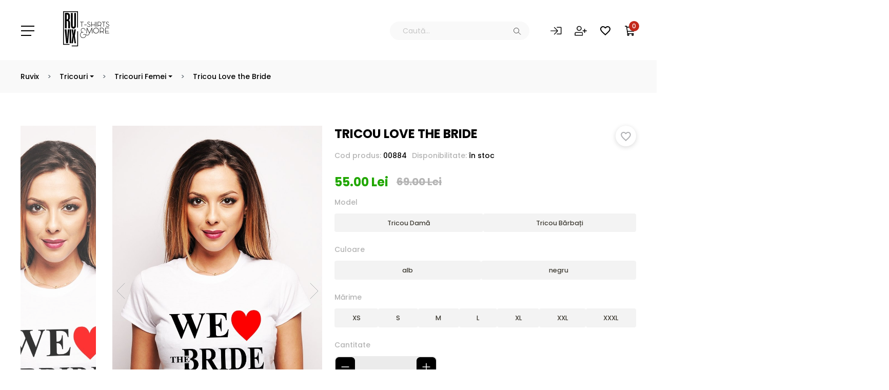

--- FILE ---
content_type: text/html; charset=UTF-8
request_url: https://ruvix.ro/produs/tricou-love-the-bride
body_size: 41403
content:
<!DOCTYPE html>
<html lang="en">
<head>
    <meta charset="UTF-8">

    <meta name="viewport" content="width=device-width, initial-scale=1.0">
    <meta name="format-detection" content="telephone=no">
    <link rel="shortcut icon" href="https://ruvix.ro/images/favicon.jpg" type="image/x-icon">
    <link rel="icon" href="https://ruvix.ro/images/favicon.jpg" type="image/x-icon">
        <title>Tricou Love the Bride - Ruvix</title>
        <meta name="description" content="Cumpara Tricou Love the Bride de pe Ruvix.ro ❤️ Descopera produse de calitate si beneficiaza de livrare rapida" />
            <meta name="keywords" content="tricouri cu mesaje, tricouri, personalizate, bumbac, t-shirt, petrecere burlacite, tricou mireasa, tricouri de burlacite, petrecerea burlacitelor"/>
                <meta property="og:locale" content="ro_RO" />
        <meta property="og:type" content="website" />
        <meta property="og:title" content="Magazin online de tricouri, sepci, sweatshirts, caciuli, beanies si genti de bumbac. Produsele sunt imprimate si/sau personalizate" />
        <meta property="og:description" content="Ruvix este o companie producătoare de tricouri personalizate ce se adresează atât consumatorilor individuali cât și companiilor ce doresc să își facă vizibil propriul mesaj. Pentru acest lucru vă punem la dispoziție o gamă variantă de tricouri de diferite mărimi, modele și culori. De îndată ce v-ați hotărât asupra tricoului dorit, puteți să vă alegeți unul din printurile puse la dispoziție pentru a vă finaliza procesul de customizare." />
        <meta property="og:url" content="https://ruvix.ro/" />
        <meta property="og:site_name" content="Ruvix" />
                <meta name="p:domain_verify" content="bcbea6d1502202ea7e97c1e01bc8376f"/>
    <meta property="fb:app_id" content="393367070863862" />
    <meta property="article:publisher" content="https://www.facebook.com/ruvix.ro" />
    <link rel="publisher" href="https://plus.google.com/112869637767557998247/about"/>

        <meta property="og:locale" content="ro_RO" />
    <meta property="og:type" content="product" />
    <meta property="og:title" content="Tricou Love the Bride - Ruvix.ro" />
    <meta property="og:description" content="Petrecerea burlăcițelor este momentul&amp;nbsp;&amp;icirc;n care viitoarea mireasă &amp;icirc;și adună fetele pentru o noapte nebună de distracție! 

Alegeți-vă tricourile preferate și lăsați lumea să știe că sunteți puse pe PETRECUT!

&amp;nbsp;" />
    <meta property="og:url" content="https://ruvix.ro/produs/tricou-love-the-bride" />
            <meta property="og:image" content="https://ruvix.ro/storage/products/tricou-love-the-bride_main_1464366141.jpg" />
        <meta property="og:site_name" content="Ruvix" />

    
    <link type="image/x-icon" href="https://ruvix.ro/images/favicons/favicon.ico" rel="shortcut icon" />
    <link rel="apple-touch-icon" sizes="180x180" href="https://ruvix.ro/images/favicons/apple-touch-icon.png">
    <link rel="icon" type="image/png" sizes="32x32" href="https://ruvix.ro/images/favicons/favicon-32x32.png">
    <link rel="icon" type="image/png" sizes="16x16" href="https://ruvix.ro/images/favicons/favicon-16x16.png">
    <link rel="manifest" href="https://ruvix.ro/images/favicons/site.webmanifest">
    <link rel="mask-icon" href="https://ruvix.ro/images/favicons/safari-pinned-tab.svg" color="#5bbad5">
    <meta name="msapplication-TileColor" content="#da532c">
    <meta name="theme-color" content="#ffffff">

    <link rel="stylesheet" href="/css/ruvix.css?id=7ae59ea6ca57d6daafa248ca0839981d" />
    <link href="https://fonts.googleapis.com/css2?family=Poppins:wght@300;400;500;700&display=swap" rel="stylesheet">
    
    <script id="Cookiebot" src="https://consent.cookiebot.com/uc.js" data-cbid="66e8a9f9-11f3-445f-b526-ca2030eb2d55" data-blockingmode="auto" type="text/javascript"></script>



            <!-- Google Tag Manager -->
<script>(function(w,d,s,l,i){w[l]=w[l]||[];w[l].push({'gtm.start':
            new Date().getTime(),event:'gtm.js'});var f=d.getElementsByTagName(s)[0],
        j=d.createElement(s),dl=l!='dataLayer'?'&l='+l:'';j.async=true;j.src=
        'https://www.googletagmanager.com/gtm.js?id='+i+dl;f.parentNode.insertBefore(j,f);
    })(window,document,'script','dataLayer','GTM-KLT64QW');</script>
<!-- End Google Tag Manager -->
<!-- Global site tag (gtag.js) - Google Ads: 981320079 -->
<script async src="https://www.googletagmanager.com/gtag/js?id=AW-981320079"></script>
<script>
    window.dataLayer = window.dataLayer || [];
    function gtag(){dataLayer.push(arguments);}
    gtag('js', new Date());
    gtag('config', 'AW-981320079');
</script>
<script>
    (function(i,s,o,g,r,a,m){i['GoogleAnalyticsObject']=r;i[r]=i[r]||function(){
        (i[r].q=i[r].q||[]).push(arguments)},i[r].l=1*new Date();a=s.createElement(o),
        m=s.getElementsByTagName(o)[0];a.async=1;a.src=g;m.parentNode.insertBefore(a,m)
    })(window,document,'script','//www.google-analytics.com/analytics.js','ga');
    ga('create', 'UA-44966307-1', 'auto');
    ga('send', 'pageview');
</script>
    
            <script>(function(d, s, id) {
        var js, fjs = d.getElementsByTagName(s)[0];
        if (d.getElementById(id)) return;
        js = d.createElement(s); js.id = id;
        js.src = "//connect.facebook.net/en_US/sdk.js#xfbml=1&version=v2.6&appId=463652927137317";
        fjs.parentNode.insertBefore(js, fjs);
    }(document, 'script', 'facebook-jssdk'));
</script>
<!-- Facebook Pixel Code -->
<script >
    !function(f,b,e,v,n,t,s){if(f.fbq)return;n=f.fbq=function(){n.callMethod?
    n.callMethod.apply(n,arguments):n.queue.push(arguments)};if(!f._fbq)f._fbq=n;
    n.push=n;n.loaded=!0;n.version='2.0';n.queue=[];t=b.createElement(e);t.async=!0;
    t.src=v;s=b.getElementsByTagName(e)[0];s.parentNode.insertBefore(t,s)}(window,
    document,'script','https://connect.facebook.net/en_US/fbevents.js');

    fbq('init', '497314460458259', {});
</script><script >
    fbq('track', 'PageView', {}, {"eventID":"c4051cb8-52f1-4655-929a-0ffee54c81e8"});
</script><!-- End Facebook Pixel Code -->
    
            <!-- TikTok Pixel Code Start -->
<script>
!function (w, d, t) {
  w.TiktokAnalyticsObject=t;var ttq=w[t]=w[t]||[];ttq.methods=["page","track","identify","instances","debug","on","off","once","ready","alias","group","enableCookie","disableCookie","holdConsent","revokeConsent","grantConsent"],ttq.setAndDefer=function(t,e){t[e]=function(){t.push([e].concat(Array.prototype.slice.call(arguments,0)))}};for(var i=0;i<ttq.methods.length;i++)ttq.setAndDefer(ttq,ttq.methods[i]);ttq.instance=function(t){for(
var e=ttq._i[t]||[],n=0;n<ttq.methods.length;n++)ttq.setAndDefer(e,ttq.methods[n]);return e},ttq.load=function(e,n){var r="https://analytics.tiktok.com/i18n/pixel/events.js",o=n&&n.partner;ttq._i=ttq._i||{},ttq._i[e]=[],ttq._i[e]._u=r,ttq._t=ttq._t||{},ttq._t[e]=+new Date,ttq._o=ttq._o||{},ttq._o[e]=n||{};n=document.createElement("script")
;n.type="text/javascript",n.async=!0,n.src=r+"?sdkid="+e+"&lib="+t;e=document.getElementsByTagName("script")[0];e.parentNode.insertBefore(n,e)};


  ttq.load('CIMK7DBC77U4527EVFB0');
  ttq.page();
}(window, document, 'ttq');
</script>
<!-- TikTok Pixel Code End -->
    
    <script src="https://challenges.cloudflare.com/turnstile/v0/api.js" data-cookieconsent="ignore"></script>


<!-- Livewire Styles --><style >[wire\:loading][wire\:loading], [wire\:loading\.delay][wire\:loading\.delay], [wire\:loading\.inline-block][wire\:loading\.inline-block], [wire\:loading\.inline][wire\:loading\.inline], [wire\:loading\.block][wire\:loading\.block], [wire\:loading\.flex][wire\:loading\.flex], [wire\:loading\.table][wire\:loading\.table], [wire\:loading\.grid][wire\:loading\.grid], [wire\:loading\.inline-flex][wire\:loading\.inline-flex] {display: none;}[wire\:loading\.delay\.none][wire\:loading\.delay\.none], [wire\:loading\.delay\.shortest][wire\:loading\.delay\.shortest], [wire\:loading\.delay\.shorter][wire\:loading\.delay\.shorter], [wire\:loading\.delay\.short][wire\:loading\.delay\.short], [wire\:loading\.delay\.default][wire\:loading\.delay\.default], [wire\:loading\.delay\.long][wire\:loading\.delay\.long], [wire\:loading\.delay\.longer][wire\:loading\.delay\.longer], [wire\:loading\.delay\.longest][wire\:loading\.delay\.longest] {display: none;}[wire\:offline][wire\:offline] {display: none;}[wire\:dirty]:not(textarea):not(input):not(select) {display: none;}:root {--livewire-progress-bar-color: #2299dd;}[x-cloak] {display: none !important;}[wire\:cloak] {display: none !important;}</style>
</head>
<body>
<div id="fb-root"></div>
<noscript><img height="1" width="1" style="display:none" src="https://www.facebook.com/tr?id=497314460458259&ev=PageView&noscript=1" /></noscript>
<!-- Google Tag Manager (noscript) -->
<noscript><iframe src="https://www.googletagmanager.com/ns.html?id=GTM-KLT64QW" height="0" width="0" style="display:none;visibility:hidden"></iframe></noscript>
<!-- End Google Tag Manager (noscript) -->
<svg class="svg__hide" xmlns="http://www.w3.org/2000/svg">
    <symbol id="svg__icon--favorites" viewBox="0 0 40 37" fill="none">
        <path d="M29 0C25.52 0 22.18 1.63324 20 4.21417C17.82 1.63324 14.48 0 11 0C4.84 0 0 4.87956 0 11.0899C0 18.7117 6.8 24.9221 17.1 34.3586L20 37L22.9 34.3384C33.2 24.9221 40 18.7117 40 11.0899C40 4.87956 35.16 0 29 0ZM20.2 31.3542L20 31.5559L19.8 31.3542C10.28 22.6638 4 16.9172 4 11.0899C4 7.05722 7 4.0327 11 4.0327C14.08 4.0327 17.08 6.02888 18.14 8.79128H21.88C22.92 6.02888 25.92 4.0327 29 4.0327C33 4.0327 36 7.05722 36 11.0899C36 16.9172 29.72 22.6638 20.2 31.3542Z" fill="CurrentColor"/>
    </symbol>
    <symbol id="svg__icon--favorites-active" viewBox="0 0 40 37" fill="none">
        <path d="M29 0c-3.48 0-6.82 1.63-9 4.21A11.94 11.94 0 0 0 11 0C4.84 0 0 4.88 0 11.09c0 7.62 6.8 13.83 17.1 23.27L20 37l2.9-2.66C33.2 24.92 40 18.7 40 11.09 40 4.88 35.16 0 29 0Z" fill="CurrentColor"/>
    </symbol>
    <symbol id="svg__icon--price" viewBox="0 0 43 50" fill="none">
        <path d="M12.34 7.87c1.9-.2 3.7-.39 5.5-.6 2.42-.3 4.49.38 6.22 2.09 5.2 5.14 12.1 12.27 17.3 17.4a4.97 4.97 0 0 1 1.63 3.28 4.69 4.69 0 0 1-1.1 3.45c-.18.21-.38.42-.58.62L26.84 48.4a4.95 4.95 0 0 1-7.3-.01c-5.2-5.13-12.1-12.27-17.3-17.4a7.02 7.02 0 0 1-2.18-6.12l1.32-11.52a5.58 5.58 0 0 1 4.85-4.8c.77-.1 1.53-.2 2.3-.25.41-.02.49-.23.53-.56l.9-6.16C10.13.46 11-.2 11.96.05c.85.2 1.36.96 1.24 1.84l-.78 5.26-.08.72ZM8.73 9.88c-.92.1-1.74.17-2.54.3a3.8 3.8 0 0 0-3.2 3.29l-.12 1.08c-.4 3.66-.83 7.3-1.2 10.96a4.9 4.9 0 0 0 1.5 4.11c5.28 5.25 12.28 12.48 17.59 17.7 1.47 1.45 3.4 1.44 4.87 0 4.9-4.83 9.79-9.66 14.67-14.5 1.47-1.44 1.47-3.36.01-4.81-5.29-5.24-12.3-12.47-17.6-17.7a5 5 0 0 0-4.02-1.5c-2.1.17-4.18.44-6.27.68-.13.01-.33.12-.35.22-.1.46-.15.92-.22 1.4.19 0 .3.02.4 0l6.22-.67a3.7 3.7 0 0 1 3.13 1.04c5.3 5.23 12.3 12.46 17.59 17.71.3.3.48.79.55 1.21.1.55-.26.98-.65 1.36L24.65 46.01c-1.05 1.04-1.86 1.04-2.92 0-5.11-5.05-11.93-12.1-17.06-17.14a4.3 4.3 0 0 1-1.35-3.82c.45-3.73.85-7.47 1.26-11.2.15-1.31.87-2.01 2.2-2.14.58-.05 1.14-.12 1.72-.2l.23-1.63Zm12.53 26.18c.51-.52.9-.95 1.34-1.35.25-.23.28-.45.21-.76l-2.76-12.86-.51-2.35-.15-.07c-.36.38-.68.8-1.07 1.14-.35.31-.44.6-.34 1.07.8 3.56 1.54 7.13 2.3 10.69l.98 4.49Zm-6.12-4.64a3.56 3.56 0 0 0 3.1-2.31c.52-1.5-.05-2.7-1.12-3.73-.7-.68-1.53-1.16-2.57-1.08a3.59 3.59 0 0 0-3.12 3.52c.09 1.83 1.95 3.64 3.7 3.6Zm7.22-4.88c-.03 1.58 1.47 3.41 3.05 3.71a2.9 2.9 0 0 0 1.96-.25 3.42 3.42 0 0 0 1.93-3.65 4.44 4.44 0 0 0-3.16-3.13c-1.83-.28-3.74 1.39-3.78 3.32ZM8.18 13.6c-1.18.3-2.12 1.74-2.03 3.01a3.24 3.24 0 0 0 6.34.82c.4-1.29-.1-2.85-1.07-3.35l-.1.51c-.13.78-.2 1.57-.4 2.34-.2.8-1.01 1.27-1.8 1.12a1.6 1.6 0 0 1-1.33-1.72c.02-.26.07-.5.1-.76l.28-1.97Z" fill="#fff"/>
        <path d="M13.24 27.43c-.01-.86.93-1.52 1.7-1.16.71.33 1.28.86 1.6 1.58.36.8-.32 1.76-1.18 1.72-.85-.04-2.1-1.3-2.12-2.14ZM25.4 25.1c.88 0 2.16 1.23 2.18 2.1.02.8-.88 1.48-1.62 1.2a2.79 2.79 0 0 1-1.75-1.77c-.25-.76.38-1.54 1.18-1.53Z" fill="#fff"/>
    </symbol>
    <symbol id="svg__icon--product" viewBox="0 0 53 48" fill="none">
        <path d="M35.55 14.42h.01Zm9.05 1.88-1.12 1.19a3.22 3.22 0 0 1-4.52.12l-2.97-2.78a5.88 5.88 0 0 0 1.13-1.72h.57c.14 0 .28.02.43.04l.39.03h.02l.13.04.28.07h.03a8.82 8.82 0 0 1 4.15 1.72l.04.02c.15.1.29.2.42.32l.03.03c.47.39.8.73 1 .93ZM14.56 30.99V36c-1.48-.26-2.47-1.67-2.47-3.26v-1.17c.86.08 1.74-.12 2.47-.6Zm3.92-3.56v8.63h-2.76v-6.08l2.76-2.55Z" fill="#fff"/>
        <path d="M34.63 15.95v16.8c0 1.76-1.33 3.3-3.08 3.3h-11.9V24.78l-3.93 3.63-1.16 1.07-.26.25a2.7 2.7 0 0 1-2.2.68V19.97l3.6-3.43.19-.18v-.03l.09-.1c.66-.7 2.74-2.65 5.6-2.97h.03l.18-.04.2-.04h.03l.39-.03c.15-.02.3-.04.43-.04h.6c.37.88.96 1.65 1.7 2.27a7.92 7.92 0 0 0 5.14 1.8 8.1 8.1 0 0 0 4.35-1.23Z" fill="#fff"/>
        <path d="m45.8 13.47-2.52.23a9.85 9.85 0 0 0-4.27-1.6c-.11-.03-.27-.08-.45-.08l-.3-.03c-.17-.02-.36-.05-.57-.05h-1.38l-.14.4a4.55 4.55 0 0 1-1.04 1.68l-.5.48-7.65.71a5.37 5.37 0 0 1-2.6-2.88l-.14-.39h-1.4c-.2 0-.4.03-.57.05l-.3.03c-.16 0-.3.03-.41.06l-.12.02c-3.88.44-6.4 3.42-6.58 3.63l-.7.67-2.07.19-3.61.33-4.83.45c.07-.6.35-1.14.78-1.55l7.36-7 .18-.18v-.03c.54-.59 2.68-2.74 5.7-3.07h.02l.18-.04.2-.04h.03l.39-.03c.15-.02.3-.04.44-.04h.59c1.06 2.45 3.75 4.08 6.84 4.08 3.08 0 5.77-1.63 6.84-4.08h.58c.13 0 .27.02.43.04l.38.03h.03l.12.04.28.07h.03A8.99 8.99 0 0 1 39.2 7.3l.03.02c.15.1.3.2.42.32l.03.03c.6.49.97.9 1.1 1.05l.02.02 5 4.74Z" fill="#fff"/>
        <path d="m3.65 17.37 4.83-.45-.75.7a3.34 3.34 0 0 1-4.1.3 2.63 2.63 0 0 1 .02-.55Zm8.45-.78 2.06-.2-2.07 1.98v-1.78Zm14.88-1.38 7.65-.7a7.03 7.03 0 0 1-7.65.7Zm7.65-.71Zm11.77-.46c-.14.39-.36.75-.66 1.07l-.34.35a11.43 11.43 0 0 0-2.12-1.76l2.53-.23.6.57Zm-42.76.93a3.72 3.72 0 0 0-1.08 1.92L.87 15.11A3.21 3.21 0 0 1 1 10.59l7.35-7S10.8.56 14.55.14c.15-.02.32-.07.47-.08.28-.01.57-.07.86-.07h.98c.83 2.36 3.4 4.08 6.45 4.08 3.05 0 5.62-1.72 6.45-4.08h.97c.29 0 .57.06.85.07.16 0 .33.1.49.12A9.48 9.48 0 0 1 37 2.4c.62.51 1.03.95 1.17 1.12l7.45 7.07c.58.55.9 1.28.97 2.03l-4.95-4.7a10.67 10.67 0 0 0-1.78-1.59A10.06 10.06 0 0 0 35.1 4.4a1.59 1.59 0 0 0-.45-.1c-.1 0-.2 0-.3-.02-.17-.02-.36-.05-.56-.05H32.4l-.13.4c-.77 2.16-3.2 3.68-5.9 3.68-2.71 0-5.14-1.52-5.9-3.69l-.14-.39h-1.4c-.2 0-.4.03-.57.05l-.3.03c-.15 0-.3.03-.41.06l-.12.02c-3.88.44-6.4 3.42-6.58 3.63l-7.3 6.96Z"/>
        <path d="M34.63 14.5a7.03 7.03 0 0 1-7.65.7l7.65-.7Zm.93-.08Zm-21.4 1.98-2.07 1.97-4.41 4.2a2.6 2.6 0 0 1-1.09-.68l-2.25-2.38a2.6 2.6 0 0 1-.7-1.58l-.01-.29c0-.09 0-.18.02-.27l4.83-.45 3.61-.33 2.07-.2Zm1.56 13.58 2.76-2.55v12.85h-.36c-1.18 0-2.4-1.02-2.4-2.72v-7.58Z" fill="#fff"/>
        <path d="m48.6 20.12-2.07 2.17a3.22 3.22 0 0 1-4.53.13l-4.32-4.06v19.2c0 1.76-1.33 3.3-3.08 3.3H19.64V24.77l-3.92 3.63-.58.54V18.38L12.1 21.2l-1.31 1.22a3.3 3.3 0 0 1-2.17.87l.74-.7 2.74-2.62 3.61-3.43.19-.18v-.03l.09-.1 9.16-.85a7.92 7.92 0 0 0 5.14 1.8 8.1 8.1 0 0 0 4.35-1.23 6.84 6.84 0 0 0 1.76-1.6l4.8-.45c.78.33 1.44.74 1.93 1.1l.04.03c.15.1.29.2.42.32l.03.03a9.8 9.8 0 0 1 1.1 1.05l.02.02 3.44 3.27.42.4Zm.48-2.48c.01.4-.06.78-.22 1.13l-3.3-3.13c-.03-.05-.09-.1-.16-.18a11.43 11.43 0 0 0-2.12-1.76l2.53-.23.6.57 1.87 1.78c.5.47.78 1.12.8 1.82Z" fill="#fff"/>
        <path d="M12.1 20.4 10.37 22c-.3.28-.65.47-1.03.59l-.74.7-.26.25-.28.3c1.1.14 2.26-.19 3.1-1l.92-.85 2.47-2.28v9.76l1.16-1.07V17.05l-3.63 3.36Zm36.5-.28-.43-.4-2.06 2.17a2.65 2.65 0 0 1-3.7.1l-5.3-4.97v20.54c0 1.5-1.13 2.72-2.51 2.72H19.64v1.17H34.6c2.02 0 3.66-1.75 3.66-3.89V19.71l3.35 3.13a3.78 3.78 0 0 0 5.34-.14l2.07-2.18-.43-.4Z" fill="#fff"/>
        <path d="M53 25.36c.02.7-.24 1.37-.71 1.87l-2.26 2.38a2.65 2.65 0 0 1-3.71.1l-5.3-4.97v20.54c0 1.5-1.12 2.72-2.5 2.72H22.03c-1.17 0-2.39-1.02-2.39-2.72V24.77l-3.92 3.63-1.16 1.07-.26.25a2.7 2.7 0 0 1-2.2.68 2.63 2.63 0 0 1-1.6-.79l-2.24-2.38a2.61 2.61 0 0 1 .1-3.7l.25-.24.74-.7 2.74-2.62 3.61-3.43.19-.18v-.03l.09-.1c.66-.7 2.74-2.65 5.6-2.97h.03l.18-.04.2-.04h.03l.39-.03c.15-.02.3-.04.43-.04h.6c.37.88.96 1.65 1.7 2.27a7.92 7.92 0 0 0 5.14 1.8 8.1 8.1 0 0 0 4.35-1.23 6.83 6.83 0 0 0 1.76-1.6c.3-.39.54-.8.73-1.24h.57c.14 0 .28.02.43.04l.39.03h.02l.13.04.28.07h.03a8.82 8.82 0 0 1 4.15 1.72l.04.02c.15.1.29.2.42.32l.03.03a9.79 9.79 0 0 1 1.1 1.05l.02.02 3.44 3.27.42.4.43.4 3.18 3.02c.5.47.78 1.12.8 1.82ZM34.63 14.5Zm.92-.08h.01Z" fill="#fff"/>
    </symbol>
    <symbol id="svg__icon--delivery" viewBox="0 0 84 42" fill="none">
        <path d="M44.34 7.35c-4.42 0-8 3.64-8 8.12a8.06 8.06 0 0 0 8 8.12c4.42 0 8-3.63 8-8.12a8.06 8.06 0 0 0-8-8.12Zm-.68 1.67v4.73l-4.62-2.1a5.4 5.4 0 0 1 4.62-2.63Zm.72 7.46a.9.9 0 0 1-.88-.71l-5.23-3.78 5.84 2.7a.9.9 0 0 1 1.17.87.9.9 0 0 1-.9.92Z" fill="#fff"/>
        <path d="M56.91 0H16.15c-.57 0-1.04.47-1.04 1.05 0 .58.47 1.05 1.04 1.05h5.5c.58 0 1.04.47 1.04 1.05 0 .58-.46 1.05-1.04 1.05h-8.84c-.57 0-1.03.47-1.03 1.05 0 .58.46 1.05 1.03 1.05h12.4a1.06 1.06 0 0 1 0 2.11h-6.33c-.57 0-1.03.47-1.03 1.05 0 .58.46 1.05 1.03 1.05h4.94c.3 0 .55.12.74.3a1.06 1.06 0 0 1-.74 1.8H10c-.29 0-.54.12-.73.3a1.06 1.06 0 0 0 .73 1.8h17.26c.57 0 1.04.47 1.04 1.05 0 .58-.47 1.05-1.04 1.05H15.43c-.58 0-1.04.47-1.04 1.05 0 .58.46 1.05 1.04 1.05h15.63c.57 0 1.03.47 1.03 1.05 0 .59-.46 1.06-1.03 1.06H20.05c-.57 0-1.04.47-1.04 1.05 0 .58.47 1.05 1.04 1.05h5.16c.57 0 1.04.47 1.04 1.05 0 .58-.47 1.05-1.04 1.05H13.26c-.58 0-1.04.47-1.04 1.05 0 .58.46 1.05 1.04 1.05h9.54c.57 0 1.03.47 1.03 1.05 0 .58-.46 1.05-1.03 1.05H11.43c-.57 0-1.04.47-1.04 1.05 0 .58.46 1.05 1.04 1.05h9.88c.58 0 1.04.47 1.04 1.05 0 .59-.46 1.06-1.04 1.06h-4.5c-.57 0-1.03.47-1.03 1.05 0 .58.46 1.05 1.03 1.05h4.87l.2.01h3.38a7.73 7.73 0 0 1 7.65-8.27 7.73 7.73 0 0 1 7.64 8.27h16.36a3.89 3.89 0 0 0 3.86-3.91V3.92A3.89 3.89 0 0 0 56.91 0ZM44.34 25.09a9.55 9.55 0 0 1-9.47-9.62c0-2.96 1.31-5.6 3.38-7.36l-.43-.6a.42.42 0 0 1-.45-.16l-.08-.1a.43.43 0 0 1 .09-.6l.85-.63c.19-.14.45-.1.59.09l.08.1c.12.17.1.39-.04.54l.43.59a9.32 9.32 0 0 1 3.74-1.4V4.47a.61.61 0 0 1-.56-.61v-.2a.6.6 0 0 1 .6-.61h2.65a.6.6 0 0 1 .61.61v.2a.6.6 0 0 1-.6.61h-.08v1.49a9.57 9.57 0 0 1 8.16 9.52 9.55 9.55 0 0 1-9.47 9.62Zm-11.43 3.42a6.7 6.7 0 0 0-6.63 7.23h4.53a2.19 2.19 0 0 1 2.1-2.67 2.17 2.17 0 0 1 2.1 2.67h4.53l.01-.49a6.7 6.7 0 0 0-6.64-6.74ZM12.47 2.1h-1.54c-.58 0-1.04-.47-1.04-1.05 0-.58.46-1.05 1.04-1.05h1.54c.57 0 1.04.47 1.04 1.05 0 .58-.47 1.05-1.04 1.05ZM7.12 12.61h-2.4c-.57 0-1.03.47-1.03 1.05 0 .58.46 1.05 1.04 1.05h2.39c.57 0 1.03-.47 1.03-1.05 0-.58-.46-1.05-1.03-1.05Zm-2.44 4.21c.57 0 1.04.47 1.04 1.05 0 .58-.47 1.05-1.04 1.05h-.3c-.57 0-1.03-.47-1.03-1.05 0-.58.46-1.05 1.04-1.05h.3Zm-3.65-4.21c.58 0 1.04.47 1.04 1.05 0 .58-.46 1.05-1.04 1.05-.57 0-1.03-.47-1.03-1.05 0-.58.46-1.05 1.03-1.05Z" fill="#fff"/>
        <path d="M9.68 21.02c.57 0 1.03.47 1.03 1.05 0 .58-.46 1.05-1.03 1.05H8.45c-.57 0-1.03-.47-1.03-1.05 0-.58.46-1.05 1.03-1.05h1.23ZM7.67 9.46c0-.58.46-1.05 1.03-1.05h7.06c.57 0 1.03.47 1.03 1.05 0 .58-.46 1.05-1.03 1.05H8.7c-.57 0-1.03-.47-1.03-1.05Zm-.57 8.4c0-.58.46-1.05 1.03-1.05h3.93c.57 0 1.03.47 1.03 1.05 0 .58-.46 1.05-1.03 1.05H8.13c-.57 0-1.03-.47-1.03-1.05Zm9.5 3.16c.56 0 1.03.47 1.03 1.05 0 .58-.47 1.05-1.04 1.05h-3.93c-.57 0-1.03-.47-1.03-1.05 0-.58.46-1.05 1.03-1.05h3.93Zm-10.26 8.4h1.7c.56 0 1.03.47 1.03 1.05 0 .58-.47 1.05-1.04 1.05H6.34c-.57 0-1.03-.47-1.03-1.05 0-.58.46-1.05 1.03-1.05Zm4.06 4.21h3.2c.56 0 1.03.47 1.03 1.05 0 .58-.47 1.05-1.04 1.05H10.4c-.57 0-1.03-.47-1.03-1.05 0-.58.46-1.05 1.03-1.05Zm-6.79-8.41h6.47c.57 0 1.04.47 1.04 1.05 0 .58-.47 1.05-1.04 1.05H3.61c-.57 0-1.03-.47-1.03-1.05 0-.58.46-1.05 1.03-1.05Zm6.64-19.97c0 .58-.46 1.05-1.03 1.05H5.57c-.57 0-1.03-.47-1.03-1.05 0-.58.46-1.05 1.03-1.05h3.65c.57 0 1.03.47 1.03 1.05Zm52.62.52h-.33.33Zm2.25-3.67h.12-.12Zm-2.19 0h-.08.08Zm6.79 26.4a6.7 6.7 0 0 0-6.63 7.19c.13.03.26.05.4.05h4.13a2.19 2.19 0 0 1 2.1-2.67 2.17 2.17 0 0 1 2.1 2.67h4.53l.02-.49a6.7 6.7 0 0 0-6.65-6.74Zm10.9-10.63h-.57c-.56 0-1.07-.32-1.32-.83L73.81 6.91a4.5 4.5 0 0 0-4.06-2.5h-6.27c-.8 0-1.46.66-1.46 1.48v28.36c0 .16.02.3.06.44a7.72 7.72 0 0 1 7.64-7.22 7.85 7.85 0 0 1 7.65 8.27h5.16c.81 0 1.47-.66 1.47-1.49v-13.1a3.33 3.33 0 0 0-3.38-3.28Zm-6.41-1.79h-8.75c-.8 0-1.46-.66-1.46-1.49V7.7c0-.83.65-1.5 1.46-1.5h4.22a3.3 3.3 0 0 1 2.98 1.84l2.86 5.9c.48 1-.23 2.15-1.31 2.15Zm-4.49 12.43a6.7 6.7 0 0 0-6.63 7.18c.13.03.26.05.4.05h4.13a2.19 2.19 0 0 1 2.1-2.67 2.17 2.17 0 0 1 2.1 2.67h4.53l.02-.49a6.7 6.7 0 0 0-6.65-6.74Z" fill="#fff"/>
        <path d="M69.72 28.5a6.7 6.7 0 0 0-6.63 7.19A6.7 6.7 0 0 0 69.72 42a6.68 6.68 0 0 0 6.65-6.75 6.7 6.7 0 0 0-6.65-6.74Zm0 8.94a2.16 2.16 0 0 1-2.15-2.19c0-1.2.96-2.18 2.15-2.18a2.17 2.17 0 0 1 2.1 2.67 2.16 2.16 0 0 1-2.1 1.7ZM32.9 28.5a6.7 6.7 0 0 0-6.62 7.24A6.7 6.7 0 0 0 32.91 42a6.7 6.7 0 0 0 6.64-6.75 6.7 6.7 0 0 0-6.64-6.74Zm0 8.94a2.16 2.16 0 0 1-2.15-2.19c0-1.2.97-2.18 2.16-2.18a2.17 2.17 0 0 1 2.1 2.67 2.16 2.16 0 0 1-2.1 1.7Z" fill="#fff"/>
    </symbol>
    <symbol id="svg__icon--shipping" viewBox="0 0 78 43" fill="none">
        <path d="M28.12 32.2a6.81 6.81 0 0 0-7.59-1.22 5.62 5.62 0 0 0-2.89 2.8 6.82 6.82 0 0 0-.63 3.44h4.46c-.15-.52-.1-1.13.27-1.74.13-.22.32-.4.54-.53 1.85-1.04 3.75.5 3.27 2.27H30a6.17 6.17 0 0 0-1.88-5.03Zm36.25 0a6.81 6.81 0 0 0-7.59-1.22 5.61 5.61 0 0 0-2.88 2.8 6.84 6.84 0 0 0-.64 3.44h1.15c.21 0 .4-.03.59-.09l2.7.01c-.13-.5-.06-1.08.29-1.66.13-.22.32-.4.54-.53 1.83-1.03 3.7.46 3.3 2.2l4.43.02a6.17 6.17 0 0 0-1.89-4.98Zm9.92-8.61-1.73-.07-5.47-8.78c-.76-1.23-2.54-2.06-4.55-2.14l-8.38-.35h-8.3l-.3 2.04h-3.82l-.24 1.69h4.34l-.43 2.99h-8.2l.97-6.72H36.2l-.3 2.04h-3.82l-.25 1.69h4.35l-.43 2.99h-8.21l.97-6.72h-1.47a4.57 4.57 0 0 1-2.73 2.14l2.01 4.58h-4.24l-1.7-4.3h-.01l-.62 4.3h-3.86l.97-6.72H14.2l-.32 2.2H10.4l-.65 4.52h-2.7l-.99 9.48-.78 7.51c-.08.68.63 1.26 1.53 1.26h9.15a7.8 7.8 0 0 1 .73-3.85 6.54 6.54 0 0 1 3.42-3.32 7.86 7.86 0 0 1 8.75 1.43 7.14 7.14 0 0 1 2.2 5.74H52.2a7.8 7.8 0 0 1 .73-3.85 6.55 6.55 0 0 1 3.42-3.32 7.86 7.86 0 0 1 8.75 1.43 7.14 7.14 0 0 1 2.2 5.69l8.27.02c.75 0 1.37-.4 1.42-.9l1-9.99c.11-1.41-1.55-2.63-3.71-2.71Zm-7.15-1.63-10-.47.56-6.93 4.23.2c1.11.05 2.1.6 2.52 1.4l2.89 5.57c.06.11-.05.23-.2.23Z" fill="#fff"/>
        <path d="M64.37 32.2a6.81 6.81 0 0 0-7.59-1.22 5.61 5.61 0 0 0-2.88 2.8 6.84 6.84 0 0 0-.64 3.44 6.17 6.17 0 0 0 1.89 3.93 6.81 6.81 0 0 0 7.59 1.21 5.62 5.62 0 0 0 2.88-2.8c.37-.79.58-1.6.64-2.4a6.17 6.17 0 0 0-1.89-4.97Zm-2.84 5.66c-.13.22-.32.4-.55.53-1.47.83-2.98.02-3.28-1.25-.13-.5-.06-1.08.29-1.66.13-.22.32-.4.54-.53 1.83-1.03 3.7.46 3.3 2.2a2.7 2.7 0 0 1-.3.71ZM23.34 10.42c-.16-.18-.43-.27-.79-.27h-1.53l-.29 2.03h1.53c.37 0 .66-.08.87-.24.21-.17.34-.42.39-.77.05-.32-.01-.57-.18-.75Zm0 0c-.16-.18-.43-.27-.79-.27h-1.53l-.29 2.03h1.53c.37 0 .66-.08.87-.24.21-.17.34-.42.39-.77.05-.32-.01-.57-.18-.75Zm0 0c-.16-.18-.43-.27-.79-.27h-1.53l-.29 2.03h1.53c.37 0 .66-.08.87-.24.21-.17.34-.42.39-.77.05-.32-.01-.57-.18-.75Zm0 0c-.16-.18-.43-.27-.79-.27h-1.53l-.29 2.03h1.53c.37 0 .66-.08.87-.24.21-.17.34-.42.39-.77.05-.32-.01-.57-.18-.75Zm0 0c-.16-.18-.43-.27-.79-.27h-1.53l-.29 2.03h1.53c.37 0 .66-.08.87-.24.21-.17.34-.42.39-.77.05-.32-.01-.57-.18-.75Zm0 0c-.16-.18-.43-.27-.79-.27h-1.53l-.29 2.03h1.53c.37 0 .66-.08.87-.24.21-.17.34-.42.39-.77.05-.32-.01-.57-.18-.75Zm0 0c-.16-.18-.43-.27-.79-.27h-1.53l-.29 2.03h1.53c.37 0 .66-.08.87-.24.21-.17.34-.42.39-.77.05-.32-.01-.57-.18-.75Zm0 0c-.16-.18-.43-.27-.79-.27h-1.53l-.29 2.03h1.53c.37 0 .66-.08.87-.24.21-.17.34-.42.39-.77.05-.32-.01-.57-.18-.75ZM50.6 0H6.65c-1.57 0-2.9.92-3.08 2.13L.02 25.76c-.21 1.43 1.23 2.7 3.08 2.7h44.37c1.59 0 2.92-.94 3.08-2.17l1.86-14.04 1.27-9.6C53.87 1.25 52.43 0 50.59 0ZM13.88 14.46H10.4l-.65 4.5H5.9L7.62 7.02h8.7l-.44 2.97h-4.83l-.24 1.66h3.48l-.09.6-.32 2.22Zm12.6-1.4a4.57 4.57 0 0 1-2.17 1.33l2.01 4.58h-4.24l-1.7-4.3h-.01l-.62 4.3h-3.86l.97-6.72.76-5.24h5.74c1 0 1.82.18 2.48.52.65.34 1.12.8 1.39 1.4a4 4 0 0 1-.75 4.13Zm9.7 2.92-.44 2.99h-8.2l.97-6.72.76-5.24h8.2l-.43 3H32.7l-.22 1.46h3.83l-.11.78-.3 2.04h-3.82l-.25 1.69h4.35Zm9.66 0-.43 2.99h-8.2l.97-6.72.76-5.24h8.2l-.43 3h-4.35l-.2 1.46h3.82l-.12.78-.3 2.04h-3.82l-.24 1.69h4.34Zm-23.29-5.83h-1.53l-.29 2.03h1.53c.37 0 .66-.08.87-.24.21-.17.34-.42.39-.77.05-.32-.01-.57-.18-.75-.16-.18-.43-.27-.79-.27Zm.8.27c-.18-.18-.44-.27-.8-.27h-1.53l-.29 2.03h1.53c.37 0 .66-.08.87-.24.21-.17.34-.42.39-.77.05-.32-.01-.57-.18-.75Zm0 0c-.18-.18-.44-.27-.8-.27h-1.53l-.29 2.03h1.53c.37 0 .66-.08.87-.24.21-.17.34-.42.39-.77.05-.32-.01-.57-.18-.75Zm0 0c-.18-.18-.44-.27-.8-.27h-1.53l-.29 2.03h1.53c.37 0 .66-.08.87-.24.21-.17.34-.42.39-.77.05-.32-.01-.57-.18-.75Zm0 0c-.18-.18-.44-.27-.8-.27h-1.53l-.29 2.03h1.53c.37 0 .66-.08.87-.24.21-.17.34-.42.39-.77.05-.32-.01-.57-.18-.75Zm0 0c-.18-.18-.44-.27-.8-.27h-1.53l-.29 2.03h1.53c.37 0 .66-.08.87-.24.21-.17.34-.42.39-.77.05-.32-.01-.57-.18-.75Zm0 0c-.18-.18-.44-.27-.8-.27h-1.53l-.29 2.03h1.53c.37 0 .66-.08.87-.24.21-.17.34-.42.39-.77.05-.32-.01-.57-.18-.75Zm0 0c-.18-.18-.44-.27-.8-.27h-1.53l-.29 2.03h1.53c.37 0 .66-.08.87-.24.21-.17.34-.42.39-.77.05-.32-.01-.57-.18-.75Zm0 0c-.18-.18-.44-.27-.8-.27h-1.53l-.29 2.03h1.53c.37 0 .66-.08.87-.24.21-.17.34-.42.39-.77.05-.32-.01-.57-.18-.75Zm4.77 21.78a6.81 6.81 0 0 0-7.59-1.22 5.62 5.62 0 0 0-2.89 2.8 6.82 6.82 0 0 0-.63 3.44 6.17 6.17 0 0 0 1.89 3.93 6.81 6.81 0 0 0 7.59 1.21 5.62 5.62 0 0 0 2.88-2.8c.36-.77.57-1.56.63-2.34a6.17 6.17 0 0 0-1.88-5.03Zm-2.84 5.66c-.13.22-.32.4-.54.53-1.45.82-2.92.05-3.27-1.17-.15-.52-.1-1.13.27-1.74.13-.22.32-.4.54-.53 1.85-1.04 3.75.5 3.27 2.27a2.5 2.5 0 0 1-.27.64Z" fill="#fff"/>
    </symbol>
    <symbol id="svg__icon--safe" viewBox="0 0 40 45" fill="none">
        <path d="M38.08 9.2C31.02 8.3 24.22 3 21.38.51a2.1 2.1 0 0 0-2.77 0C15.77 3 8.97 8.32 1.9 9.19A2.18 2.18 0 0 0 0 11.43c.87 21.58 14.98 31.05 18.95 33.3.65.37 1.42.37 2.07 0 3.99-2.25 18.1-11.72 18.96-33.3.04-1.14-.8-2.1-1.92-2.23h.02Zm-18.09 24c-5.87 0-10.64-4.8-10.64-10.7 0-5.9 4.77-10.7 10.64-10.7 5.88 0 10.65 4.8 10.65 10.7 0 5.9-4.77 10.7-10.65 10.7Z" fill="#fff"/>
        <path d="m24.7 17.09-6.35 6.38-3.09-3.1-2.2 2.2 3.1 3.1 2.22 2.24 2.2-2.2 6.35-6.38-2.24-2.24Z" fill="#fff"/>
    </symbol>
</svg>

<div class="wrapper ">

        <div class="page__figure figure_3"><img class="svg__icon" src="https://ruvix.ro/images/icons/figure_3.svg"></div>

    
    <header class="header">
    <div class="container-xxl">
        <div class="row justify-content-between position-relative">
            <div class="col-6 col-xl-auto d-flex align-items-start">
                <button class="header__trigger_menu" data-trigger-menu-open=""><span></span></button>
                <div class="header__menu_block">
                    <div class="header__wrap">
                        <div class="header__menu_header">
                            <button class="header__trigger_menu open" data-trigger-menu-open=""><span></span></button>
                            <a class="header__logo" href="https://ruvix.ro">
                                <svg class="svg__icon" viewBox="0 0 341 261" fill="none" xmlns="http://www.w3.org/2000/svg">
                                    <path d="M150.48 79.41c.27 0 .5.07.68.21.18.14.27.36.27.67v.85c0 .28-.09.5-.25.67a.93.93 0 0 1-.7.26H140.2v32.61c0 .58-.3.88-.9.88h-.88c-.58 0-.88-.3-.88-.88V82.07h-10.61c-.6 0-.9-.31-.9-.93v-.85c0-.59.3-.88.9-.88h23.54ZM173 100.76c.26 0 .49.07.66.22.17.14.26.36.26.66v1.02c0 .27-.09.5-.26.66a.93.93 0 0 1-.67.24h-15.58c-.61 0-.92-.3-.92-.9v-1.02c0-.59.3-.88.92-.88H173Zm62.08-20.47a.9.9 0 0 1 .22-.65c.15-.15.37-.23.66-.23h.85a1 1 0 0 1 .68.23.8.8 0 0 1 .27.65v34.4c0 .58-.31.87-.95.87h-.85c-.58 0-.88-.3-.88-.88v-11.75h-24.04v11.75c0 .58-.31.88-.93.88h-.85c-.59 0-.88-.3-.88-.88v-34.4a.9.9 0 0 1 .22-.64c.15-.15.37-.23.66-.23h.87c.28 0 .5.08.66.23.16.16.25.37.25.65v19.93h24.04V80.3Zm10.59 0c0-.28.08-.5.23-.65.15-.15.38-.23.67-.23h.88c.27 0 .5.08.65.23.17.16.25.37.25.65v34.4c0 .58-.3.87-.9.87h-.88c-.6 0-.9-.3-.9-.88v-34.4Zm37 12.78a13.84 13.84 0 0 1-1.63 6.5c-.54.99-1.2 1.9-1.98 2.76a12.1 12.1 0 0 1-2.67 2.2l4.67 9.89c.02.03.03.1.05.19l.02.24c0 .18-.06.34-.18.49a.64.64 0 0 1-.52.22h-1.44c-.3 0-.54-.17-.7-.51l-4.39-9.28c-1.5.6-3.23.9-5.16.9h-9.93v7.97c0 .61-.31.92-.95.92h-.9c-.61 0-.92-.3-.92-.92V80.4c0-.28.08-.5.25-.7a.87.87 0 0 1 .6-.3h11.85c2.15 0 4.08.38 5.8 1.15a13.4 13.4 0 0 1 7.17 7.42c.64 1.64.96 3.33.96 5.09Zm-13.93 10.83c1.77 0 3.34-.3 4.73-.92a10.53 10.53 0 0 0 5.67-5.9 11.01 11.01 0 0 0 0-8.04 10.62 10.62 0 0 0-5.67-5.95 11.5 11.5 0 0 0-4.73-.93h-9.93v21.74h9.93Zm42.77-24.49c.28 0 .5.07.68.21.18.14.27.36.27.67v.85c0 .28-.08.5-.24.67a.94.94 0 0 1-.7.26h-10.28v32.61c0 .58-.3.88-.9.88h-.88c-.58 0-.87-.3-.87-.88V82.07h-10.62c-.6 0-.9-.31-.9-.93v-.85c0-.59.3-.88.9-.88h23.54Zm4.84 29.29c.13-.17.3-.34.51-.53a1 1 0 0 1 .69-.28c.08 0 .23.04.44.12a1 1 0 0 1 .48.32c.6.83 1.22 1.56 1.88 2.21a9.9 9.9 0 0 0 4.66 2.63c.92.23 1.95.34 3.1.34 1.25 0 2.43-.14 3.53-.44a8.51 8.51 0 0 0 2.9-1.35 6.58 6.58 0 0 0 1.97-2.33 7.3 7.3 0 0 0 .73-3.38c0-1-.2-1.87-.61-2.61a6.7 6.7 0 0 0-1.65-1.97c-.7-.58-1.52-1.09-2.45-1.52-.94-.44-1.92-.87-2.96-1.3-1.62-.64-3.13-1.27-4.54-1.87a17.3 17.3 0 0 1-3.66-2.08 8.88 8.88 0 0 1-2.45-2.79 8.09 8.09 0 0 1-.89-3.96c0-1.45.25-2.75.76-3.9a8.37 8.37 0 0 1 2.08-2.92c.88-.8 1.94-1.4 3.15-1.82a12.55 12.55 0 0 1 9.28.56 11.51 11.51 0 0 1 4.38 3.66c.03.07.05.17.05.3 0 .05-.05.12-.15.22a19.73 19.73 0 0 1-.77.7l-.38.3c-.18.13-.34.17-.48.13a.88.88 0 0 1-.4-.23 11.76 11.76 0 0 0-3.28-2.58 9.13 9.13 0 0 0-4.3-.95c-1.1 0-2.08.16-2.98.49-.89.32-1.66.77-2.3 1.35a5.96 5.96 0 0 0-1.48 2.06c-.35.8-.52 1.67-.52 2.63 0 1.13.25 2.09.76 2.87a7.23 7.23 0 0 0 2.16 2.07c.92.6 2.02 1.16 3.3 1.68l4.17 1.7a34.4 34.4 0 0 1 3.64 1.74c1.1.61 2.03 1.3 2.8 2.06a8.28 8.28 0 0 1 1.79 2.6c.42.98.63 2.1.63 3.39a9.36 9.36 0 0 1-3.45 7.63 10.85 10.85 0 0 1-3.74 1.96c-1.44.44-2.97.65-4.6.65-2.44 0-4.67-.5-6.67-1.5a13.45 13.45 0 0 1-5.4-5.22.88.88 0 0 1-.07-.34c0-.2.12-.38.34-.5Zm-104.94 22.68-7.95 16.77-7.95 16.77c-.05.15-.15.3-.28.44-.13.13-.31.2-.56.2-.33 0-.6-.21-.8-.64l-15.91-33.53-2.9 32.7c0 .7-.35 1.06-1.03 1.06h-1.18c-.33 0-.58-.11-.75-.33a1.25 1.25 0 0 1-.25-.8l3.69-40.39c.03-.26.11-.5.25-.72.13-.23.36-.34.7-.34.33 0 .58.18.75.53l17.43 36.3c0 .02 0 .03.02.04l.01.04v-.08l.56-1.24c.19-.42.38-.84.59-1.25l16.29-33.8c.17-.36.43-.54.78-.54.32 0 .54.11.67.34a2 2 0 0 1 .25.72l3.77 40.48c0 .67-.34 1-1 1h-1.18c-.37 0-.64-.1-.82-.29-.18-.2-.27-.45-.27-.8l-2.93-32.64Zm10.44 13.06a21.08 21.08 0 0 1 6.2-15.02 21.28 21.28 0 0 1 20.68-5.47 21.64 21.64 0 0 1 9.37 5.47 21.18 21.18 0 0 1 6.24 15.02c0 1.96-.26 3.83-.77 5.64a21.66 21.66 0 0 1-5.47 9.36 21.13 21.13 0 0 1-15.02 6.2 21.08 21.08 0 0 1-15.03-6.2 21.27 21.27 0 0 1-5.45-9.36 20.9 20.9 0 0 1-.75-5.64Zm3.1 0a18.13 18.13 0 0 0 18.13 18.1 18.13 18.13 0 0 0 9.15-2.46 18.38 18.38 0 0 0 9.01-15.64c0-2.5-.48-4.84-1.44-7.04a18.5 18.5 0 0 0-9.68-9.68 17.5 17.5 0 0 0-7.04-1.44c-1.68 0-3.28.22-4.82.65a18.56 18.56 0 0 0-8 4.7 18.06 18.06 0 0 0-5.32 12.81Zm77.11-5.1a15.76 15.76 0 0 1-4.13 10.61c-.9.98-1.92 1.82-3.07 2.53l5.35 11.33c.02.03.04.1.06.22l.03.28c0 .2-.07.39-.21.55a.74.74 0 0 1-.6.26h-1.65c-.35 0-.62-.2-.8-.6L292 153.9a15.9 15.9 0 0 1-5.91 1.03H274.7v9.13c0 .7-.36 1.06-1.08 1.06h-1.04c-.7 0-1.06-.36-1.06-1.06v-39.23c0-.32.1-.58.3-.8a1 1 0 0 1 .68-.35h13.59c2.45 0 4.67.44 6.64 1.32a15.31 15.31 0 0 1 8.22 8.5c.73 1.88 1.1 3.83 1.1 5.84Zm-15.96 12.41c2.03 0 3.83-.35 5.41-1.04a12.07 12.07 0 0 0 6.5-6.77 12.61 12.61 0 0 0 0-9.22 12.17 12.17 0 0 0-6.5-6.82 13.13 13.13 0 0 0-5.41-1.06h-11.38v24.91h11.38Zm52.59-28.07c.7 0 1.06.35 1.06 1.04v.97c0 .32-.09.57-.26.76-.18.18-.45.27-.8.27h-24.86v20.82h20.09c.31 0 .57.08.77.25.2.17.29.43.29.8v1.01c0 .32-.1.57-.28.76-.19.18-.44.27-.78.27h-20.09v11.44h25.3c.71 0 1.07.35 1.07 1.04v1c0 .67-.35 1-1.03 1h-27.54c-.32 0-.55-.09-.69-.26a1.1 1.1 0 0 1-.2-.71v-39.45c0-.43.1-.7.32-.83.2-.12.45-.18.7-.18h26.93ZM178.25 108.7c.13-.17.3-.34.51-.53a1 1 0 0 1 .68-.28c.08 0 .23.04.45.12.22.08.38.19.48.32.6.83 1.22 1.56 1.87 2.21a9.89 9.89 0 0 0 4.66 2.63c.92.23 1.95.34 3.1.34 1.25 0 2.43-.14 3.54-.44a8.6 8.6 0 0 0 2.9-1.35 6.56 6.56 0 0 0 1.96-2.33 7.3 7.3 0 0 0 .73-3.38c0-1-.2-1.87-.6-2.61a6.74 6.74 0 0 0-1.66-1.97 11.1 11.1 0 0 0-2.44-1.52c-.94-.44-1.92-.87-2.96-1.3a158.6 158.6 0 0 1-4.54-1.87c-1.4-.6-2.63-1.3-3.66-2.08a8.84 8.84 0 0 1-2.45-2.79 8.08 8.08 0 0 1-.89-3.96c0-1.45.25-2.75.76-3.9a8.35 8.35 0 0 1 2.08-2.92c.88-.8 1.93-1.4 3.15-1.82a12.52 12.52 0 0 1 9.28.56 11.56 11.56 0 0 1 4.2 3.38c.08.11.14.2.17.28.03.07.05.17.05.3 0 .05-.05.12-.15.22a10.21 10.21 0 0 1-1.14 1c-.18.13-.34.17-.49.13a.87.87 0 0 1-.38-.23c-1-1.09-2.1-1.95-3.29-2.58a9.13 9.13 0 0 0-4.3-.95 8.5 8.5 0 0 0-2.98.49 6.9 6.9 0 0 0-2.3 1.35 5.87 5.87 0 0 0-1.48 2.06c-.35.8-.53 1.67-.53 2.63 0 1.13.26 2.09.77 2.87a7.23 7.23 0 0 0 2.16 2.07c.92.6 2.02 1.16 3.3 1.68l4.17 1.7c1.33.55 2.54 1.13 3.64 1.74 1.1.61 2.02 1.3 2.8 2.06a8.25 8.25 0 0 1 1.78 2.6c.43.98.64 2.1.64 3.39a9.37 9.37 0 0 1-3.44 7.63 10.85 10.85 0 0 1-3.75 1.96c-1.44.44-2.97.65-4.6.65-2.44 0-4.67-.5-6.68-1.5a13.47 13.47 0 0 1-5.4-5.22.88.88 0 0 1-.06-.34c0-.2.11-.38.34-.5Z" fill="CurrentColor"/>
                                    <path d="M148.97 156.34c.7.2 1.06.6 1.06 1.22 0 .52-.12.91-.35 1.17-.24.26-.5.4-.8.4-.23 0-.42-.04-.57-.1l-1.76-.5a4.28 4.28 0 0 0-.9-.21 16.34 16.34 0 0 0-8 1.3 14.5 14.5 0 0 0-5.08 3.77 16.57 16.57 0 0 0-3.15 5.7 22.75 22.75 0 0 0-1.08 7.15c0 2.99.6 5.74 1.8 8.26a21.81 21.81 0 0 0 10.96 10.7 16.87 16.87 0 0 0 6.81 1.51c2.59 0 5.05-.52 7.39-1.58a19.7 19.7 0 0 0 6.15-4.34 20.98 20.98 0 0 0 5.78-14.55v-.34l-5.91-1.8-.27-.08a.72.72 0 0 1-.3-.17 10.9 10.9 0 0 0-5.78.2 13.4 13.4 0 0 0-3.27 1.55c-.14.07-.3.13-.48.2-.18.06-.35.1-.53.1-.3 0-.56-.13-.8-.37-.23-.24-.34-.6-.34-1.05 0-.55.32-1.05.97-1.51.64-.45 1.41-.85 2.31-1.2a16.16 16.16 0 0 1 5.14-1.04c1.14 0 2.32.2 3.52.58h.22l14.25 4.3c.05.06.12.1.2.1h.2c1.26.41 2.55.63 3.87.63a10.8 10.8 0 0 0 7.17-2.66 12.26 12.26 0 0 0 2.62-3.17 14.66 14.66 0 0 0 1.63-4.27c.1-.26.25-.54.49-.85.23-.31.53-.46.88-.46s.65.14.9.41c.25.28.38.64.38 1.1 0 .13-.03.32-.09.58a19.86 19.86 0 0 1-1.92 4.88 15.74 15.74 0 0 1-3.02 3.87 14.04 14.04 0 0 1-3.94 2.59c-1.46.63-3.02.95-4.7.95a13.12 13.12 0 0 1-4.5-.73l-.09-.1-6.08-1.8a23.93 23.93 0 0 1-6.77 16.18 22.91 22.91 0 0 1-6.94 4.85 20.09 20.09 0 0 1-16.67-.05 23.08 23.08 0 0 1-7.08-5 24.2 24.2 0 0 1-4.87-7.4 22.98 22.98 0 0 1-1.8-9.12c0-2.67.34-5.15 1.05-7.44.7-2.29 1.68-4.3 2.91-6.04a16.14 16.14 0 0 1 4.4-4.27c1.71-1.1 3.57-1.8 5.56-2.1a11.67 11.67 0 0 1-3.7-2.29 13.3 13.3 0 0 1-2.62-3.31c-.7-1.24-1.22-2.6-1.57-4.07-.35-1.48-.53-3-.53-4.56 0-2.83.44-5.26 1.33-7.3a13.84 13.84 0 0 1 8.9-7.94c2.03-.63 4.18-.95 6.44-.95 2.26 0 4.4.4 6.4 1.17a15.3 15.3 0 0 1 8.8 8.83c.86 2.14 1.3 4.56 1.3 7.26 0 .56-.14.96-.4 1.22-.27.26-.56.4-.89.4-.32 0-.6-.14-.86-.4-.24-.26-.37-.66-.37-1.22 0-2.24-.36-4.26-1.08-6.07a12.73 12.73 0 0 0-7.32-7.41c-1.69-.67-3.5-1-5.44-1a19 19 0 0 0-5.72.83 11.45 11.45 0 0 0-7.5 6.68 14.98 14.98 0 0 0-1.07 5.9c0 1.69.2 3.2.62 4.56.4 1.35.98 2.53 1.72 3.56.73 1.02 1.61 1.9 2.64 2.6 1.03.72 2.15 1.27 3.35 1.66l6.8 1.9ZM27.72 12.5c4.9 0 8.88.64 11.92 1.92a15.57 15.57 0 0 1 6.96 5.36 19.9 19.9 0 0 1 3.2 8.24c.54 3.2.8 6.67.8 10.41v6.72c0 5.12-.64 9.5-1.92 13.12a12.46 12.46 0 0 1-7.52 7.69 15.7 15.7 0 0 1 4.56 3.12 14.31 14.31 0 0 1 3.04 4.8c.8 1.97 1.4 4.37 1.76 7.2.38 2.83.56 6.21.56 10.16v36.5h-12.8V90.11c0-5.23-.53-9.28-1.6-12.16-1.06-2.88-3.2-4.32-6.4-4.32h-4.16v54.1H13.15V13.93c3.63-.54 6.54-.9 8.73-1.12a59.3 59.3 0 0 1 5.84-.32Zm2.08 12.65a20.44 20.44 0 0 0-3.68.32v36.17h2.56c2.88 0 5.04-1.2 6.48-3.6 1.44-2.4 2.16-6.97 2.16-13.69v-5.12c0-4.8-.67-8.35-2-10.64-1.34-2.3-3.17-3.44-5.52-3.44Zm46.89 104.18c-12.37 0-18.57-7.41-18.57-22.24V13.3h12.8v92.19c0 4.8.51 7.87 1.53 9.2a5.03 5.03 0 0 0 4.24 2 4.8 4.8 0 0 0 4.16-2c.96-1.33 1.44-4.4 1.44-9.2V13.3h12.8v93.63c0 14.94-6.13 22.4-18.4 22.4Zm-64.89 5.8h13.38l4.75 78.13 4.75-78.13h11.94L36.27 238.16H22.16L11.8 135.13Zm48.26 0v103.03h-11.8V135.13h11.8Zm18.34 55.55-5.75 47.47H61.42l8.5-57.26-7.35-45.75h11.51l4.04 35.54 4.17-35.55h11.94l-7.34 47.48 8.2 55.54H84.3l-5.9-47.47Z" fill="CurrentColor"/>
                                    <path d="M104.73 149.25v105.68h-40.8v5.85h46.65V149.25h-5.85ZM5.9 6.7h98.03v115.43h5.85V.85H.04V249.6h47.14v-5.85H5.9V6.71Z" fill="CurrentColor"/>
                                </svg>
                            </a>
                            <ul>
                                <li><a href="https://ruvix.ro/reduceri"><span style="color: red">%</span> Reduceri</a></li>
                                <li><a href="https://ruvix.ro/best-sellers">🔥 Best sellers</a></li>
                                                            </ul>
                        </div>
                        <div class="header__menu_body">
                            <div class="header__menu_wrap">
                                <ul class="header__menu" id="header__menu">
                                    <li>
                                        <a class="header__submenu_link" href="https://ruvix.ro/prompt-to-print">Tricou cu AI</a>
                                    </li>
                                                                            <li>
                                            <a class="menu__collapse_trigger" href="https://ruvix.ro/categorie-produs/produse-personalizate">Cadouri personalizate</a>
                                                                                            <ul class="header__submenu">
                                                    <li class="link__back"><a class="menu__collapse_back" href="#">Back</a></li>
                                                                                                            <li>
                                                            <a class="header__submenu_link" href="https://ruvix.ro/categorie-produs/tricouri-personalizate">Tricouri personalizate</a>
                                                                                                                    </li>
                                                                                                            <li>
                                                            <a class="header__submenu_link" href="https://ruvix.ro/categorie-produs/sweatshirt-uri-personalizate">Bluze Personalizate</a>
                                                                                                                    </li>
                                                                                                            <li>
                                                            <a class="header__submenu_link" href="https://ruvix.ro/categorie-produs/cani-personalizate">Căni și termosuri personalizate</a>
                                                                                                                    </li>
                                                                                                            <li>
                                                            <a class="header__submenu_link" href="https://ruvix.ro/categorie-produs/hanorace-personalizate">Hanorace Personalizate</a>
                                                                                                                    </li>
                                                                                                            <li>
                                                            <a class="header__submenu_link" href="https://ruvix.ro/categorie-produs/stickere-personalizate">Stickere Personalizate</a>
                                                                                                                    </li>
                                                                                                            <li>
                                                            <a class="header__submenu_link" href="https://ruvix.ro/categorie-produs/puzzle">Puzzle personalizat</a>
                                                                                                                    </li>
                                                                                                            <li>
                                                            <a class="header__submenu_link" href="https://ruvix.ro/categorie-produs/perne-personalizate">Perne personalizate</a>
                                                                                                                    </li>
                                                                                                            <li>
                                                            <a class="header__submenu_trigger" href="https://ruvix.ro/categorie-produs/cutii-personalizate">Cutii Personalizate</a>
                                                                                                                            <ul class="header__subsubmenu">
                                                                    <li class="link__back"><a class="header__submenu_back" href="#">Back</a></li>
                                                                                                                                            <li><a class="link__big" href="https://ruvix.ro/categorie-produs/cutii-personalizate">Vezi toate produsele</a></li>
                                                                                                                                                                                                                <li><a href="https://ruvix.ro/categorie-produs/cutii-aniversare">Cutii aniversare</a></li>
                                                                                                                                            <li><a href="https://ruvix.ro/categorie-produs/cutii-de-craciun">Cutii de Crăciun</a></li>
                                                                                                                                            <li><a href="https://ruvix.ro/categorie-produs/cutii-cu-mesaje">Cutii cu mesaje</a></li>
                                                                                                                                    </ul>
                                                                                                                    </li>
                                                                                                            <li>
                                                            <a class="header__submenu_link" href="https://ruvix.ro/categorie-produs/mousepad-personalizat">Mousepad personalizat</a>
                                                                                                                    </li>
                                                                                                            <li>
                                                            <a class="header__submenu_link" href="https://ruvix.ro/categorie-produs/sepci-personalizate">Șepci Personalizate</a>
                                                                                                                    </li>
                                                                                                            <li>
                                                            <a class="header__submenu_link" href="https://ruvix.ro/categorie-produs/pijama-personalizata">Pijama Personalizată</a>
                                                                                                                    </li>
                                                                                                            <li>
                                                            <a class="header__submenu_link" href="https://ruvix.ro/categorie-produs/geanta-personalizata">Geantă Personalizată</a>
                                                                                                                    </li>
                                                                                                            <li>
                                                            <a class="header__submenu_link" href="https://ruvix.ro/categorie-produs/produse-personalizate-cu-caricaturi">Personalizare caricaturi</a>
                                                                                                                    </li>
                                                                                                            <li>
                                                            <a class="header__submenu_link" href="https://ruvix.ro/categorie-produs/globuri-personalizate">Globuri Personalizate</a>
                                                                                                                    </li>
                                                                                                            <li>
                                                            <a class="header__submenu_link" href="https://ruvix.ro/categorie-produs/agenda-personalizata">Agendă Personalizată</a>
                                                                                                                    </li>
                                                                                                            <li>
                                                            <a class="header__submenu_link" href="https://ruvix.ro/categorie-produs/poster-personalizat">Poster personalizat</a>
                                                                                                                    </li>
                                                                                                            <li>
                                                            <a class="header__submenu_link" href="https://ruvix.ro/categorie-produs/dtf-personalizat">DTF PERSONALIZAT</a>
                                                                                                                    </li>
                                                                                                        <li><a class="link__big" href="https://ruvix.ro/categorie-produs/produse-personalizate">Vezi toate produsele</a></li>
                                                </ul>
                                                                                    </li>
                                                                            <li>
                                            <a class="menu__collapse_trigger" href="https://ruvix.ro/categorie-produs/cadouri-de-cuplu">Cadouri pentru Cupluri</a>
                                                                                            <ul class="header__submenu">
                                                    <li class="link__back"><a class="menu__collapse_back" href="#">Back</a></li>
                                                                                                            <li>
                                                            <a class="header__submenu_link" href="https://ruvix.ro/categorie-produs/cadouri-de-v-day">Cadouri de Valentine&#039;s Day</a>
                                                                                                                    </li>
                                                                                                            <li>
                                                            <a class="header__submenu_link" href="https://ruvix.ro/categorie-produs/tricouri-de-cuplu">Tricouri pentru Cupluri</a>
                                                                                                                    </li>
                                                                                                            <li>
                                                            <a class="header__submenu_link" href="https://ruvix.ro/categorie-produs/pijamale-de-cuplu">Pijamale de Cuplu</a>
                                                                                                                    </li>
                                                                                                            <li>
                                                            <a class="header__submenu_link" href="https://ruvix.ro/categorie-produs/hanorace-de-cuplu">Hanorace pentru cupluri</a>
                                                                                                                    </li>
                                                                                                            <li>
                                                            <a class="header__submenu_link" href="https://ruvix.ro/categorie-produs/sweatshirt-uri-de-cuplu">Bluze pentru cupluri</a>
                                                                                                                    </li>
                                                                                                            <li>
                                                            <a class="header__submenu_link" href="https://ruvix.ro/categorie-produs/cani-de-cuplu">Căni de cuplu</a>
                                                                                                                    </li>
                                                                                                            <li>
                                                            <a class="header__submenu_link" href="https://ruvix.ro/categorie-produs/cutii-de-dragoste">Cutii de dragoste</a>
                                                                                                                    </li>
                                                                                                        <li><a class="link__big" href="https://ruvix.ro/categorie-produs/cadouri-de-cuplu">Vezi toate produsele</a></li>
                                                </ul>
                                                                                    </li>
                                                                            <li>
                                            <a class="menu__collapse_trigger" href="https://ruvix.ro/categorie-produs/tricouri">Tricouri</a>
                                                                                            <ul class="header__submenu">
                                                    <li class="link__back"><a class="menu__collapse_back" href="#">Back</a></li>
                                                                                                            <li>
                                                            <a class="header__submenu_link" href="https://ruvix.ro/categorie-produs/tricouri-colectie-toamna-iarna">Tricouri Colecție Toamnă-Iarnă</a>
                                                                                                                    </li>
                                                                                                            <li>
                                                            <a class="header__submenu_link" href="https://ruvix.ro/categorie-produs/tricouri-romgleza">Tricouri Romgleză</a>
                                                                                                                    </li>
                                                                                                            <li>
                                                            <a class="header__submenu_link" href="https://ruvix.ro/categorie-produs/tricouri-femei">Tricouri Femei</a>
                                                                                                                    </li>
                                                                                                            <li>
                                                            <a class="header__submenu_link" href="https://ruvix.ro/categorie-produs/tricouri-de-baieti">Tricouri bărbați imprimate</a>
                                                                                                                    </li>
                                                                                                            <li>
                                                            <a class="header__submenu_trigger" href="https://ruvix.ro/categorie-produs/familie">Familie</a>
                                                                                                                            <ul class="header__subsubmenu">
                                                                    <li class="link__back"><a class="header__submenu_back" href="#">Back</a></li>
                                                                                                                                            <li><a class="link__big" href="https://ruvix.ro/categorie-produs/familie">Vezi toate produsele</a></li>
                                                                                                                                                                                                                <li><a href="https://ruvix.ro/categorie-produs/tricouri-personalizate-copii">Tricouri personalizate copii </a></li>
                                                                                                                                            <li><a href="https://ruvix.ro/categorie-produs/tricouri-personalizate-familie">Tricouri personalizate familie</a></li>
                                                                                                                                    </ul>
                                                                                                                    </li>
                                                                                                            <li>
                                                            <a class="header__submenu_link" href="https://ruvix.ro/categorie-produs/tricouri-romanesti">Tricouri Românești</a>
                                                                                                                    </li>
                                                                                                            <li>
                                                            <a class="header__submenu_link" href="https://ruvix.ro/categorie-produs/tricouri-pentru-pescari">Tricouri Pentru Pescari</a>
                                                                                                                    </li>
                                                                                                            <li>
                                                            <a class="header__submenu_link" href="https://ruvix.ro/categorie-produs/tricouri-cu-barba">Tricouri cu Barbă</a>
                                                                                                                    </li>
                                                                                                            <li>
                                                            <a class="header__submenu_link" href="https://ruvix.ro/categorie-produs/tricouri-amuzante">Tricouri Amuzante</a>
                                                                                                                    </li>
                                                                                                            <li>
                                                            <a class="header__submenu_link" href="https://ruvix.ro/categorie-produs/tricouri-alcoolizate">Tricouri Alcoolizate</a>
                                                                                                                    </li>
                                                                                                            <li>
                                                            <a class="header__submenu_link" href="https://ruvix.ro/categorie-produs/tricouri-cu-zodii">Tricouri cu Zodii</a>
                                                                                                                    </li>
                                                                                                            <li>
                                                            <a class="header__submenu_link" href="https://ruvix.ro/categorie-produs/tricouri-cu-pisici">Tricouri cu Pisici</a>
                                                                                                                    </li>
                                                                                                            <li>
                                                            <a class="header__submenu_link" href="https://ruvix.ro/categorie-produs/tricouri-dansuri">Tricouri Dansuri</a>
                                                                                                                    </li>
                                                                                                            <li>
                                                            <a class="header__submenu_link" href="https://ruvix.ro/categorie-produs/tricouri-motivationale">Tricouri Motivaționale</a>
                                                                                                                    </li>
                                                                                                            <li>
                                                            <a class="header__submenu_link" href="https://ruvix.ro/categorie-produs/tricouri-best-friends">Tricouri Best Friends</a>
                                                                                                                    </li>
                                                                                                            <li>
                                                            <a class="header__submenu_link" href="https://ruvix.ro/categorie-produs/tricouri-de-burlacite">Tricouri de Burlăcițe</a>
                                                                                                                    </li>
                                                                                                            <li>
                                                            <a class="header__submenu_link" href="https://ruvix.ro/categorie-produs/tricouri-de-burlaci">Tricouri De Burlaci</a>
                                                                                                                    </li>
                                                                                                            <li>
                                                            <a class="header__submenu_link" href="https://ruvix.ro/categorie-produs/tricouri-gym">Tricouri Gym</a>
                                                                                                                    </li>
                                                                                                            <li>
                                                            <a class="header__submenu_link" href="https://ruvix.ro/categorie-produs/tricouri-cu-catei">Tricouri cu Căței</a>
                                                                                                                    </li>
                                                                                                            <li>
                                                            <a class="header__submenu_link" href="https://ruvix.ro/categorie-produs/tricouri-de-gravide">Tricouri de Gravide</a>
                                                                                                                    </li>
                                                                                                            <li>
                                                            <a class="header__submenu_link" href="https://ruvix.ro/categorie-produs/tricouri-cu-mancare">Tricouri cu Mâncare</a>
                                                                                                                    </li>
                                                                                                            <li>
                                                            <a class="header__submenu_link" href="https://ruvix.ro/categorie-produs/tricouri-fotbal">Tricouri fotbal bărbați</a>
                                                                                                                    </li>
                                                                                                            <li>
                                                            <a class="header__submenu_link" href="https://ruvix.ro/categorie-produs/tricouri-pentru-mame">Tricouri pentru mame</a>
                                                                                                                    </li>
                                                                                                            <li>
                                                            <a class="header__submenu_link" href="https://ruvix.ro/categorie-produs/tricouri-profesii-si-meserii">Tricouri Profesii Si Meserii</a>
                                                                                                                    </li>
                                                                                                            <li>
                                                            <a class="header__submenu_link" href="https://ruvix.ro/categorie-produs/best-sellers">Best Sellers</a>
                                                                                                                    </li>
                                                                                                        <li><a class="link__big" href="https://ruvix.ro/categorie-produs/tricouri">Vezi toate produsele</a></li>
                                                </ul>
                                                                                    </li>
                                                                            <li>
                                            <a class="menu__collapse_trigger" href="https://ruvix.ro/categorie-produs/hanorace">Hanorace</a>
                                                                                            <ul class="header__submenu">
                                                    <li class="link__back"><a class="menu__collapse_back" href="#">Back</a></li>
                                                                                                            <li>
                                                            <a class="header__submenu_link" href="https://ruvix.ro/categorie-produs/hanorace-cu-mesaje">Hanorace cu mesaje</a>
                                                                                                                    </li>
                                                                                                        <li><a class="link__big" href="https://ruvix.ro/categorie-produs/hanorace">Vezi toate produsele</a></li>
                                                </ul>
                                                                                    </li>
                                                                            <li>
                                            <a class="menu__collapse_trigger" href="https://ruvix.ro/categorie-produs/sweatshirt-uri">Bluze</a>
                                                                                            <ul class="header__submenu">
                                                    <li class="link__back"><a class="menu__collapse_back" href="#">Back</a></li>
                                                                                                            <li>
                                                            <a class="header__submenu_link" href="https://ruvix.ro/categorie-produs/sweatshirt-uri-de-craciun">Bluze de Crăciun</a>
                                                                                                                    </li>
                                                                                                            <li>
                                                            <a class="header__submenu_link" href="https://ruvix.ro/categorie-produs/sweatshirt-uri-cu-mesaje">Bluze cu Mesaje</a>
                                                                                                                    </li>
                                                                                                            <li>
                                                            <a class="header__submenu_link" href="https://ruvix.ro/categorie-produs/sweatshirt-uri-emoji">Bluze Emoji</a>
                                                                                                                    </li>
                                                                                                            <li>
                                                            <a class="header__submenu_link" href="https://ruvix.ro/categorie-produs/sweatshirt-uri-cu-mancare">Bluze cu mâncare</a>
                                                                                                                    </li>
                                                                                                            <li>
                                                            <a class="header__submenu_link" href="https://ruvix.ro/categorie-produs/sweatshirt-uri-copii">Bluze Copii</a>
                                                                                                                    </li>
                                                                                                        <li><a class="link__big" href="https://ruvix.ro/categorie-produs/sweatshirt-uri">Vezi toate produsele</a></li>
                                                </ul>
                                                                                    </li>
                                                                            <li>
                                            <a class="menu__collapse_trigger" href="https://ruvix.ro/categorie-produs/stickere">Stickere</a>
                                                                                            <ul class="header__submenu">
                                                    <li class="link__back"><a class="menu__collapse_back" href="#">Back</a></li>
                                                                                                            <li>
                                                            <a class="header__submenu_link" href="https://ruvix.ro/categorie-produs/stickere-de-craciun">Stickere de Crăciun</a>
                                                                                                                    </li>
                                                                                                            <li>
                                                            <a class="header__submenu_link" href="https://ruvix.ro/categorie-produs/stickere-de-copii">Stickere de copii</a>
                                                                                                                    </li>
                                                                                                            <li>
                                                            <a class="header__submenu_link" href="https://ruvix.ro/categorie-produs/stickere-auto">Stickere Auto</a>
                                                                                                                    </li>
                                                                                                            <li>
                                                            <a class="header__submenu_link" href="https://ruvix.ro/categorie-produs/stickere-perete">Stickere perete</a>
                                                                                                                    </li>
                                                                                                            <li>
                                                            <a class="header__submenu_link" href="https://ruvix.ro/categorie-produs/stickere-ruvix">Stickere Ruvix</a>
                                                                                                                    </li>
                                                                                                        <li><a class="link__big" href="https://ruvix.ro/categorie-produs/stickere">Vezi toate produsele</a></li>
                                                </ul>
                                                                                    </li>
                                                                            <li>
                                            <a class="menu__collapse_trigger" href="https://ruvix.ro/categorie-produs/cani-imprimate">Căni și Termosuri</a>
                                                                                            <ul class="header__submenu">
                                                    <li class="link__back"><a class="menu__collapse_back" href="#">Back</a></li>
                                                                                                            <li>
                                                            <a class="header__submenu_link" href="https://ruvix.ro/categorie-produs/cani-de-craciun">Căni de Crăciun</a>
                                                                                                                    </li>
                                                                                                            <li>
                                                            <a class="header__submenu_link" href="https://ruvix.ro/categorie-produs/termos-premium-personalizat">Termos Premium Personalizat</a>
                                                                                                                    </li>
                                                                                                            <li>
                                                            <a class="header__submenu_link" href="https://ruvix.ro/categorie-produs/termos-cafea-personalizat">Termos Cafea Personalizat</a>
                                                                                                                    </li>
                                                                                                            <li>
                                                            <a class="header__submenu_link" href="https://ruvix.ro/categorie-produs/cani-cu-mesaje">Căni cu mesaje</a>
                                                                                                                    </li>
                                                                                                            <li>
                                                            <a class="header__submenu_link" href="https://ruvix.ro/categorie-produs/sticla-metalica-personalizata">Sticlă Metalică Personalizată</a>
                                                                                                                    </li>
                                                                                                            <li>
                                                            <a class="header__submenu_link" href="https://ruvix.ro/categorie-produs/cani-colorate-personalizate">Căni colorate personalizate</a>
                                                                                                                    </li>
                                                                                                            <li>
                                                            <a class="header__submenu_link" href="https://ruvix.ro/categorie-produs/cana-metalica-vintage">Cană Metalică Vintage</a>
                                                                                                                    </li>
                                                                                                            <li>
                                                            <a class="header__submenu_link" href="https://ruvix.ro/categorie-produs/cani-de-familie">Căni de Familie</a>
                                                                                                                    </li>
                                                                                                            <li>
                                                            <a class="header__submenu_link" href="https://ruvix.ro/categorie-produs/cana-termo-premium-900ml">Cana termo premium 900ml </a>
                                                                                                                    </li>
                                                                                                        <li><a class="link__big" href="https://ruvix.ro/categorie-produs/cani-imprimate">Vezi toate produsele</a></li>
                                                </ul>
                                                                                    </li>
                                                                            <li>
                                            <a class="menu__collapse_trigger" href="https://ruvix.ro/categorie-produs/agende">Agende</a>
                                                                                            <ul class="header__submenu">
                                                    <li class="link__back"><a class="menu__collapse_back" href="#">Back</a></li>
                                                                                                            <li>
                                                            <a class="header__submenu_link" href="https://ruvix.ro/categorie-produs/cartoon">Cartoon</a>
                                                                                                                    </li>
                                                                                                            <li>
                                                            <a class="header__submenu_link" href="https://ruvix.ro/categorie-produs/fashion">Fashion</a>
                                                                                                                    </li>
                                                                                                            <li>
                                                            <a class="header__submenu_link" href="https://ruvix.ro/categorie-produs/floral">Floral</a>
                                                                                                                    </li>
                                                                                                            <li>
                                                            <a class="header__submenu_link" href="https://ruvix.ro/categorie-produs/love">Love</a>
                                                                                                                    </li>
                                                                                                            <li>
                                                            <a class="header__submenu_link" href="https://ruvix.ro/categorie-produs/mesaje">Mesaje</a>
                                                                                                                    </li>
                                                                                                            <li>
                                                            <a class="header__submenu_link" href="https://ruvix.ro/categorie-produs/minimalism">Minimalism</a>
                                                                                                                    </li>
                                                                                                            <li>
                                                            <a class="header__submenu_link" href="https://ruvix.ro/categorie-produs/travel">Travel</a>
                                                                                                                    </li>
                                                                                                            <li>
                                                            <a class="header__submenu_link" href="https://ruvix.ro/categorie-produs/zodiac">Zodiac</a>
                                                                                                                    </li>
                                                                                                            <li>
                                                            <a class="header__submenu_link" href="https://ruvix.ro/categorie-produs/pentru-mame">Pentru Mame</a>
                                                                                                                    </li>
                                                                                                        <li><a class="link__big" href="https://ruvix.ro/categorie-produs/agende">Vezi toate produsele</a></li>
                                                </ul>
                                                                                    </li>
                                                                            <li>
                                            <a class="menu__collapse_trigger" href="https://ruvix.ro/categorie-produs/genti">GENȚI</a>
                                                                                            <ul class="header__submenu">
                                                    <li class="link__back"><a class="menu__collapse_back" href="#">Back</a></li>
                                                                                                            <li>
                                                            <a class="header__submenu_link" href="https://ruvix.ro/categorie-produs/genti-bumbac">Genți bumbac</a>
                                                                                                                    </li>
                                                                                                            <li>
                                                            <a class="header__submenu_link" href="https://ruvix.ro/categorie-produs/mapa-multifunctionala">Mapă multifuncțională</a>
                                                                                                                    </li>
                                                                                                            <li>
                                                            <a class="header__submenu_link" href="https://ruvix.ro/categorie-produs/borseta-multifunctionala">Borsetă multifuncțională</a>
                                                                                                                    </li>
                                                                                                            <li>
                                                            <a class="header__submenu_link" href="https://ruvix.ro/categorie-produs/geanta-plic">Geantă plic</a>
                                                                                                                    </li>
                                                                                                        <li><a class="link__big" href="https://ruvix.ro/categorie-produs/genti">Vezi toate produsele</a></li>
                                                </ul>
                                                                                    </li>
                                                                            <li>
                                            <a class="menu__collapse_trigger" href="https://ruvix.ro/reduceri">REDUCERI</a>
                                                                                            <ul class="header__submenu">
                                                    <li class="link__back"><a class="menu__collapse_back" href="#">Back</a></li>
                                                                                                            <li>
                                                            <a class="header__submenu_link" href="https://ruvix.ro/categorie-produs/mistery-box">Mistery Box</a>
                                                                                                                    </li>
                                                                                                            <li>
                                                            <a class="header__submenu_link" href="https://ruvix.ro/lichidare-stoc">Stoc Limitat</a>
                                                                                                                    </li>
                                                                                                            <li>
                                                            <a class="header__submenu_link" href="https://ruvix.ro/pret-redus">Preț Redus</a>
                                                                                                                    </li>
                                                                                                        <li><a class="link__big" href="https://ruvix.ro/reduceri">Vezi toate produsele</a></li>
                                                </ul>
                                                                                    </li>
                                                                            <li>
                                            <a class="menu__collapse_trigger" href="https://ruvix.ro/categorie-produs/cadouri">Ocazii</a>
                                                                                            <ul class="header__submenu">
                                                    <li class="link__back"><a class="menu__collapse_back" href="#">Back</a></li>
                                                                                                            <li>
                                                            <a class="header__submenu_trigger" href="https://ruvix.ro/categorie-produs/seturi-cadou">Sărbători</a>
                                                                                                                            <ul class="header__subsubmenu">
                                                                    <li class="link__back"><a class="header__submenu_back" href="#">Back</a></li>
                                                                                                                                            <li><a class="link__big" href="https://ruvix.ro/categorie-produs/seturi-cadou">Vezi toate produsele</a></li>
                                                                                                                                                                                                                <li><a href="https://ruvix.ro/categorie-produs/cadouri-secret-santa">Cadouri Secret Santa</a></li>
                                                                                                                                            <li><a href="https://ruvix.ro/categorie-produs/cadouri-de-craciun">Cadouri de Crăciun</a></li>
                                                                                                                                            <li><a href="https://ruvix.ro/categorie-produs/cadouri-de-1-martie">Cadouri de 1 Martie</a></li>
                                                                                                                                            <li><a href="https://ruvix.ro/categorie-produs/cadouri-de-8-martie">Cadouri de 8 Martie</a></li>
                                                                                                                                            <li><a href="https://ruvix.ro/categorie-produs/cadouri-festive">Cadouri Festive</a></li>
                                                                                                                                    </ul>
                                                                                                                    </li>
                                                                                                            <li>
                                                            <a class="header__submenu_trigger" href="https://ruvix.ro/categorie-produs/evenimente">Evenimente</a>
                                                                                                                            <ul class="header__subsubmenu">
                                                                    <li class="link__back"><a class="header__submenu_back" href="#">Back</a></li>
                                                                                                                                            <li><a class="link__big" href="https://ruvix.ro/categorie-produs/evenimente">Vezi toate produsele</a></li>
                                                                                                                                                                                                                <li><a href="https://ruvix.ro/categorie-produs/ziua-femeii">Ziua Femeii</a></li>
                                                                                                                                            <li><a href="https://ruvix.ro/categorie-produs/cadouri-zi-de-nastere">Cadouri Zi de Naștere</a></li>
                                                                                                                                            <li><a href="https://ruvix.ro/categorie-produs/cadouri-de-proaspata-mamica">Cadouri de Proaspătă Mamică</a></li>
                                                                                                                                            <li><a href="https://ruvix.ro/categorie-produs/cadouri-gravida">Cadouri Gravidă</a></li>
                                                                                                                                            <li><a href="https://ruvix.ro/categorie-produs/cadouri-majorat">Cadouri Majorat</a></li>
                                                                                                                                            <li><a href="https://ruvix.ro/categorie-produs/petrecerea-burlacilor">Petrecerea Burlacilor</a></li>
                                                                                                                                            <li><a href="https://ruvix.ro/categorie-produs/petrecerea-burlacitelor">Petrecerea Burlăcițelor</a></li>
                                                                                                                                    </ul>
                                                                                                                    </li>
                                                                                                            <li>
                                                            <a class="header__submenu_trigger" href="https://ruvix.ro/categorie-produs/pentru-cine">Pentru Cine?</a>
                                                                                                                            <ul class="header__subsubmenu">
                                                                    <li class="link__back"><a class="header__submenu_back" href="#">Back</a></li>
                                                                                                                                            <li><a class="link__big" href="https://ruvix.ro/categorie-produs/pentru-cine">Vezi toate produsele</a></li>
                                                                                                                                                                                                                <li><a href="https://ruvix.ro/categorie-produs/cadouri-familie">Cadouri familie</a></li>
                                                                                                                                            <li><a href="https://ruvix.ro/categorie-produs/cadouri-pentru-parinti">Cadouri pentru părinți?</a></li>
                                                                                                                                            <li><a href="https://ruvix.ro/categorie-produs/cadouri-pentru-bunici">Cadouri pentru bunici</a></li>
                                                                                                                                            <li><a href="https://ruvix.ro/categorie-produs/cadouri-profesori">Cadouri profesori</a></li>
                                                                                                                                            <li><a href="https://ruvix.ro/categorie-produs/cadouri-colegi-birou">Cadouri colegi birou</a></li>
                                                                                                                                            <li><a href="https://ruvix.ro/categorie-produs/cadouri-pentru-prieteni">Cadouri pentru prieteni</a></li>
                                                                                                                                            <li><a href="https://ruvix.ro/categorie-produs/cadouri-pentru-iubitorii-de-pisici-si-caini">Cadouri pentru iubitorii de pisici și câini</a></li>
                                                                                                                                            <li><a href="https://ruvix.ro/categorie-produs/cadouri-pentru-socrii">Cadouri pentru socrii</a></li>
                                                                                                                                            <li><a href="https://ruvix.ro/categorie-produs/cadouri-educatoare">Cadouri educatoare</a></li>
                                                                                                                                            <li><a href="https://ruvix.ro/categorie-produs/cadouri-pentru-fini">Cadouri pentru fini</a></li>
                                                                                                                                            <li><a href="https://ruvix.ro/categorie-produs/cadouri-pentru-nasi">Cadouri pentru nași</a></li>
                                                                                                                                    </ul>
                                                                                                                    </li>
                                                                                                            <li>
                                                            <a class="header__submenu_trigger" href="https://ruvix.ro/categorie-produs/cadouri-ieftine">Cadouri IEFTINE</a>
                                                                                                                            <ul class="header__subsubmenu">
                                                                    <li class="link__back"><a class="header__submenu_back" href="#">Back</a></li>
                                                                                                                                            <li><a class="link__big" href="https://ruvix.ro/categorie-produs/cadouri-ieftine">Vezi toate produsele</a></li>
                                                                                                                                                                                                                <li><a href="https://ruvix.ro/categorie-produs/cadouri-sub-59-lei">Cadouri sub 59 lei</a></li>
                                                                                                                                            <li><a href="https://ruvix.ro/categorie-produs/cadouri-intre-40-si-89-lei">Cadouri între 40 și 89 lei</a></li>
                                                                                                                                            <li><a href="https://ruvix.ro/categorie-produs/cadouri-sub-100-lei">Cadouri sub 100 lei</a></li>
                                                                                                                                    </ul>
                                                                                                                    </li>
                                                                                                        <li><a class="link__big" href="https://ruvix.ro/categorie-produs/cadouri">Vezi toate produsele</a></li>
                                                </ul>
                                                                                    </li>
                                                                            <li>
                                            <a class="header__submenu_link" href="https://ruvix.ro/colectii">Colecții Exclusive</a>
                                                                                    </li>
                                                                            <li>
                                            <a class="menu__collapse_trigger" href="https://ruvix.ro/categorie-produs/more">&amp; MORE</a>
                                                                                            <ul class="header__submenu">
                                                    <li class="link__back"><a class="menu__collapse_back" href="#">Back</a></li>
                                                                                                            <li>
                                                            <a class="header__submenu_link" href="https://ruvix.ro/categorie-produs/brelocuri-personalizate">Brelocuri personalizate</a>
                                                                                                                    </li>
                                                                                                            <li>
                                                            <a class="header__submenu_trigger" href="https://ruvix.ro/categorie-produs/pijamale">Pijamale</a>
                                                                                                                            <ul class="header__subsubmenu">
                                                                    <li class="link__back"><a class="header__submenu_back" href="#">Back</a></li>
                                                                                                                                            <li><a class="link__big" href="https://ruvix.ro/categorie-produs/pijamale">Vezi toate produsele</a></li>
                                                                                                                                                                                                                <li><a href="https://ruvix.ro/categorie-produs/pijamale-de-craciun">Pijamale de Crăciun</a></li>
                                                                                                                                            <li><a href="https://ruvix.ro/categorie-produs/pijamale-cu-mesaje">Pijamale cu mesaje</a></li>
                                                                                                                                    </ul>
                                                                                                                    </li>
                                                                                                            <li>
                                                            <a class="header__submenu_link" href="https://ruvix.ro/categorie-produs/rochii">Rochii</a>
                                                                                                                    </li>
                                                                                                            <li>
                                                            <a class="header__submenu_link" href="https://ruvix.ro/categorie-produs/perne">Perne</a>
                                                                                                                    </li>
                                                                                                            <li>
                                                            <a class="header__submenu_link" href="https://ruvix.ro/categorie-produs/caciuli">Căciuli</a>
                                                                                                                    </li>
                                                                                                            <li>
                                                            <a class="header__submenu_trigger" href="https://ruvix.ro/categorie-produs/sepci">Șepci</a>
                                                                                                                            <ul class="header__subsubmenu">
                                                                    <li class="link__back"><a class="header__submenu_back" href="#">Back</a></li>
                                                                                                                                            <li><a class="link__big" href="https://ruvix.ro/categorie-produs/sepci">Vezi toate produsele</a></li>
                                                                                                                                                                                                                <li><a href="https://ruvix.ro/categorie-produs/sepci-vintage-brodate">Șepci Vintage Brodate</a></li>
                                                                                                                                    </ul>
                                                                                                                    </li>
                                                                                                            <li>
                                                            <a class="header__submenu_trigger" href="https://ruvix.ro/categorie-produs/produse-popsockets">POPSOCKETS</a>
                                                                                                                            <ul class="header__subsubmenu">
                                                                    <li class="link__back"><a class="header__submenu_back" href="#">Back</a></li>
                                                                                                                                            <li><a class="link__big" href="https://ruvix.ro/categorie-produs/produse-popsockets">Vezi toate produsele</a></li>
                                                                                                                                                                                                                <li><a href="https://ruvix.ro/categorie-produs/popgrip-generatia-1">POPGRIP GENERAȚIA 1</a></li>
                                                                                                                                            <li><a href="https://ruvix.ro/categorie-produs/popgrip-generatia-2">POPGRIP GENERAȚIA 2</a></li>
                                                                                                                                            <li><a href="https://ruvix.ro/categorie-produs/pop-top">POP TOP</a></li>
                                                                                                                                    </ul>
                                                                                                                    </li>
                                                                                                            <li>
                                                            <a class="header__submenu_link" href="https://ruvix.ro/categorie-produs/pride">Pride</a>
                                                                                                                    </li>
                                                                                                        <li><a class="link__big" href="https://ruvix.ro/categorie-produs/more">Vezi toate produsele</a></li>
                                                </ul>
                                                                                    </li>
                                                                    </ul>
                            </div>
                        </div>
                        <div class="header__menu_footer">
                            <ul>
                                <li><a href="https://ruvix.ro/stanley-stella">STANLEY/STELLA</a></li>
                                <li><a href="https://ruvix.ro/info/informatii">Informații</a></li>
                                <li class="d-none d-lg-block"><a href="https://ruvix.ro/blog">Blog</a></li>
                                <li><a href="https://ruvix.ro/contact">Contact</a></li>
                            </ul>
                            <div class="header__menu_socials">
                                <a href="https://www.facebook.com/ruvix.ro/" target="_blank" class="">
                                    <span class="svg__icon"><img src="https://ruvix.ro/images/icons/fb.svg"></span>
                                </a>
                                <a href="https://www.instagram.com/ruvix.ro/" target="_blank" class="">
                                    <span class="svg__icon"><img src="https://ruvix.ro/images/icons/instagram.svg"></span>
                                </a>
                                <a href="https://www.tiktok.com/@ruvix.ro" target="_blank" class="">
                                    <span class="svg__icon"><img src="https://ruvix.ro/images/icons/tiktok.svg"></span>
                                </a>
                            </div>

                        </div>
                    </div>
                </div>
                <a class="header__logo" href="https://ruvix.ro">
                    <svg class="svg__icon" viewBox="0 0 341 261" fill="none" xmlns="http://www.w3.org/2000/svg">
                        <path d="M150.48 79.41c.27 0 .5.07.68.21.18.14.27.36.27.67v.85c0 .28-.09.5-.25.67a.93.93 0 0 1-.7.26H140.2v32.61c0 .58-.3.88-.9.88h-.88c-.58 0-.88-.3-.88-.88V82.07h-10.61c-.6 0-.9-.31-.9-.93v-.85c0-.59.3-.88.9-.88h23.54ZM173 100.76c.26 0 .49.07.66.22.17.14.26.36.26.66v1.02c0 .27-.09.5-.26.66a.93.93 0 0 1-.67.24h-15.58c-.61 0-.92-.3-.92-.9v-1.02c0-.59.3-.88.92-.88H173Zm62.08-20.47a.9.9 0 0 1 .22-.65c.15-.15.37-.23.66-.23h.85a1 1 0 0 1 .68.23.8.8 0 0 1 .27.65v34.4c0 .58-.31.87-.95.87h-.85c-.58 0-.88-.3-.88-.88v-11.75h-24.04v11.75c0 .58-.31.88-.93.88h-.85c-.59 0-.88-.3-.88-.88v-34.4a.9.9 0 0 1 .22-.64c.15-.15.37-.23.66-.23h.87c.28 0 .5.08.66.23.16.16.25.37.25.65v19.93h24.04V80.3Zm10.59 0c0-.28.08-.5.23-.65.15-.15.38-.23.67-.23h.88c.27 0 .5.08.65.23.17.16.25.37.25.65v34.4c0 .58-.3.87-.9.87h-.88c-.6 0-.9-.3-.9-.88v-34.4Zm37 12.78a13.84 13.84 0 0 1-1.63 6.5c-.54.99-1.2 1.9-1.98 2.76a12.1 12.1 0 0 1-2.67 2.2l4.67 9.89c.02.03.03.1.05.19l.02.24c0 .18-.06.34-.18.49a.64.64 0 0 1-.52.22h-1.44c-.3 0-.54-.17-.7-.51l-4.39-9.28c-1.5.6-3.23.9-5.16.9h-9.93v7.97c0 .61-.31.92-.95.92h-.9c-.61 0-.92-.3-.92-.92V80.4c0-.28.08-.5.25-.7a.87.87 0 0 1 .6-.3h11.85c2.15 0 4.08.38 5.8 1.15a13.4 13.4 0 0 1 7.17 7.42c.64 1.64.96 3.33.96 5.09Zm-13.93 10.83c1.77 0 3.34-.3 4.73-.92a10.53 10.53 0 0 0 5.67-5.9 11.01 11.01 0 0 0 0-8.04 10.62 10.62 0 0 0-5.67-5.95 11.5 11.5 0 0 0-4.73-.93h-9.93v21.74h9.93Zm42.77-24.49c.28 0 .5.07.68.21.18.14.27.36.27.67v.85c0 .28-.08.5-.24.67a.94.94 0 0 1-.7.26h-10.28v32.61c0 .58-.3.88-.9.88h-.88c-.58 0-.87-.3-.87-.88V82.07h-10.62c-.6 0-.9-.31-.9-.93v-.85c0-.59.3-.88.9-.88h23.54Zm4.84 29.29c.13-.17.3-.34.51-.53a1 1 0 0 1 .69-.28c.08 0 .23.04.44.12a1 1 0 0 1 .48.32c.6.83 1.22 1.56 1.88 2.21a9.9 9.9 0 0 0 4.66 2.63c.92.23 1.95.34 3.1.34 1.25 0 2.43-.14 3.53-.44a8.51 8.51 0 0 0 2.9-1.35 6.58 6.58 0 0 0 1.97-2.33 7.3 7.3 0 0 0 .73-3.38c0-1-.2-1.87-.61-2.61a6.7 6.7 0 0 0-1.65-1.97c-.7-.58-1.52-1.09-2.45-1.52-.94-.44-1.92-.87-2.96-1.3-1.62-.64-3.13-1.27-4.54-1.87a17.3 17.3 0 0 1-3.66-2.08 8.88 8.88 0 0 1-2.45-2.79 8.09 8.09 0 0 1-.89-3.96c0-1.45.25-2.75.76-3.9a8.37 8.37 0 0 1 2.08-2.92c.88-.8 1.94-1.4 3.15-1.82a12.55 12.55 0 0 1 9.28.56 11.51 11.51 0 0 1 4.38 3.66c.03.07.05.17.05.3 0 .05-.05.12-.15.22a19.73 19.73 0 0 1-.77.7l-.38.3c-.18.13-.34.17-.48.13a.88.88 0 0 1-.4-.23 11.76 11.76 0 0 0-3.28-2.58 9.13 9.13 0 0 0-4.3-.95c-1.1 0-2.08.16-2.98.49-.89.32-1.66.77-2.3 1.35a5.96 5.96 0 0 0-1.48 2.06c-.35.8-.52 1.67-.52 2.63 0 1.13.25 2.09.76 2.87a7.23 7.23 0 0 0 2.16 2.07c.92.6 2.02 1.16 3.3 1.68l4.17 1.7a34.4 34.4 0 0 1 3.64 1.74c1.1.61 2.03 1.3 2.8 2.06a8.28 8.28 0 0 1 1.79 2.6c.42.98.63 2.1.63 3.39a9.36 9.36 0 0 1-3.45 7.63 10.85 10.85 0 0 1-3.74 1.96c-1.44.44-2.97.65-4.6.65-2.44 0-4.67-.5-6.67-1.5a13.45 13.45 0 0 1-5.4-5.22.88.88 0 0 1-.07-.34c0-.2.12-.38.34-.5Zm-104.94 22.68-7.95 16.77-7.95 16.77c-.05.15-.15.3-.28.44-.13.13-.31.2-.56.2-.33 0-.6-.21-.8-.64l-15.91-33.53-2.9 32.7c0 .7-.35 1.06-1.03 1.06h-1.18c-.33 0-.58-.11-.75-.33a1.25 1.25 0 0 1-.25-.8l3.69-40.39c.03-.26.11-.5.25-.72.13-.23.36-.34.7-.34.33 0 .58.18.75.53l17.43 36.3c0 .02 0 .03.02.04l.01.04v-.08l.56-1.24c.19-.42.38-.84.59-1.25l16.29-33.8c.17-.36.43-.54.78-.54.32 0 .54.11.67.34a2 2 0 0 1 .25.72l3.77 40.48c0 .67-.34 1-1 1h-1.18c-.37 0-.64-.1-.82-.29-.18-.2-.27-.45-.27-.8l-2.93-32.64Zm10.44 13.06a21.08 21.08 0 0 1 6.2-15.02 21.28 21.28 0 0 1 20.68-5.47 21.64 21.64 0 0 1 9.37 5.47 21.18 21.18 0 0 1 6.24 15.02c0 1.96-.26 3.83-.77 5.64a21.66 21.66 0 0 1-5.47 9.36 21.13 21.13 0 0 1-15.02 6.2 21.08 21.08 0 0 1-15.03-6.2 21.27 21.27 0 0 1-5.45-9.36 20.9 20.9 0 0 1-.75-5.64Zm3.1 0a18.13 18.13 0 0 0 18.13 18.1 18.13 18.13 0 0 0 9.15-2.46 18.38 18.38 0 0 0 9.01-15.64c0-2.5-.48-4.84-1.44-7.04a18.5 18.5 0 0 0-9.68-9.68 17.5 17.5 0 0 0-7.04-1.44c-1.68 0-3.28.22-4.82.65a18.56 18.56 0 0 0-8 4.7 18.06 18.06 0 0 0-5.32 12.81Zm77.11-5.1a15.76 15.76 0 0 1-4.13 10.61c-.9.98-1.92 1.82-3.07 2.53l5.35 11.33c.02.03.04.1.06.22l.03.28c0 .2-.07.39-.21.55a.74.74 0 0 1-.6.26h-1.65c-.35 0-.62-.2-.8-.6L292 153.9a15.9 15.9 0 0 1-5.91 1.03H274.7v9.13c0 .7-.36 1.06-1.08 1.06h-1.04c-.7 0-1.06-.36-1.06-1.06v-39.23c0-.32.1-.58.3-.8a1 1 0 0 1 .68-.35h13.59c2.45 0 4.67.44 6.64 1.32a15.31 15.31 0 0 1 8.22 8.5c.73 1.88 1.1 3.83 1.1 5.84Zm-15.96 12.41c2.03 0 3.83-.35 5.41-1.04a12.07 12.07 0 0 0 6.5-6.77 12.61 12.61 0 0 0 0-9.22 12.17 12.17 0 0 0-6.5-6.82 13.13 13.13 0 0 0-5.41-1.06h-11.38v24.91h11.38Zm52.59-28.07c.7 0 1.06.35 1.06 1.04v.97c0 .32-.09.57-.26.76-.18.18-.45.27-.8.27h-24.86v20.82h20.09c.31 0 .57.08.77.25.2.17.29.43.29.8v1.01c0 .32-.1.57-.28.76-.19.18-.44.27-.78.27h-20.09v11.44h25.3c.71 0 1.07.35 1.07 1.04v1c0 .67-.35 1-1.03 1h-27.54c-.32 0-.55-.09-.69-.26a1.1 1.1 0 0 1-.2-.71v-39.45c0-.43.1-.7.32-.83.2-.12.45-.18.7-.18h26.93ZM178.25 108.7c.13-.17.3-.34.51-.53a1 1 0 0 1 .68-.28c.08 0 .23.04.45.12.22.08.38.19.48.32.6.83 1.22 1.56 1.87 2.21a9.89 9.89 0 0 0 4.66 2.63c.92.23 1.95.34 3.1.34 1.25 0 2.43-.14 3.54-.44a8.6 8.6 0 0 0 2.9-1.35 6.56 6.56 0 0 0 1.96-2.33 7.3 7.3 0 0 0 .73-3.38c0-1-.2-1.87-.6-2.61a6.74 6.74 0 0 0-1.66-1.97 11.1 11.1 0 0 0-2.44-1.52c-.94-.44-1.92-.87-2.96-1.3a158.6 158.6 0 0 1-4.54-1.87c-1.4-.6-2.63-1.3-3.66-2.08a8.84 8.84 0 0 1-2.45-2.79 8.08 8.08 0 0 1-.89-3.96c0-1.45.25-2.75.76-3.9a8.35 8.35 0 0 1 2.08-2.92c.88-.8 1.93-1.4 3.15-1.82a12.52 12.52 0 0 1 9.28.56 11.56 11.56 0 0 1 4.2 3.38c.08.11.14.2.17.28.03.07.05.17.05.3 0 .05-.05.12-.15.22a10.21 10.21 0 0 1-1.14 1c-.18.13-.34.17-.49.13a.87.87 0 0 1-.38-.23c-1-1.09-2.1-1.95-3.29-2.58a9.13 9.13 0 0 0-4.3-.95 8.5 8.5 0 0 0-2.98.49 6.9 6.9 0 0 0-2.3 1.35 5.87 5.87 0 0 0-1.48 2.06c-.35.8-.53 1.67-.53 2.63 0 1.13.26 2.09.77 2.87a7.23 7.23 0 0 0 2.16 2.07c.92.6 2.02 1.16 3.3 1.68l4.17 1.7c1.33.55 2.54 1.13 3.64 1.74 1.1.61 2.02 1.3 2.8 2.06a8.25 8.25 0 0 1 1.78 2.6c.43.98.64 2.1.64 3.39a9.37 9.37 0 0 1-3.44 7.63 10.85 10.85 0 0 1-3.75 1.96c-1.44.44-2.97.65-4.6.65-2.44 0-4.67-.5-6.68-1.5a13.47 13.47 0 0 1-5.4-5.22.88.88 0 0 1-.06-.34c0-.2.11-.38.34-.5Z" fill="CurrentColor"/>
                        <path d="M148.97 156.34c.7.2 1.06.6 1.06 1.22 0 .52-.12.91-.35 1.17-.24.26-.5.4-.8.4-.23 0-.42-.04-.57-.1l-1.76-.5a4.28 4.28 0 0 0-.9-.21 16.34 16.34 0 0 0-8 1.3 14.5 14.5 0 0 0-5.08 3.77 16.57 16.57 0 0 0-3.15 5.7 22.75 22.75 0 0 0-1.08 7.15c0 2.99.6 5.74 1.8 8.26a21.81 21.81 0 0 0 10.96 10.7 16.87 16.87 0 0 0 6.81 1.51c2.59 0 5.05-.52 7.39-1.58a19.7 19.7 0 0 0 6.15-4.34 20.98 20.98 0 0 0 5.78-14.55v-.34l-5.91-1.8-.27-.08a.72.72 0 0 1-.3-.17 10.9 10.9 0 0 0-5.78.2 13.4 13.4 0 0 0-3.27 1.55c-.14.07-.3.13-.48.2-.18.06-.35.1-.53.1-.3 0-.56-.13-.8-.37-.23-.24-.34-.6-.34-1.05 0-.55.32-1.05.97-1.51.64-.45 1.41-.85 2.31-1.2a16.16 16.16 0 0 1 5.14-1.04c1.14 0 2.32.2 3.52.58h.22l14.25 4.3c.05.06.12.1.2.1h.2c1.26.41 2.55.63 3.87.63a10.8 10.8 0 0 0 7.17-2.66 12.26 12.26 0 0 0 2.62-3.17 14.66 14.66 0 0 0 1.63-4.27c.1-.26.25-.54.49-.85.23-.31.53-.46.88-.46s.65.14.9.41c.25.28.38.64.38 1.1 0 .13-.03.32-.09.58a19.86 19.86 0 0 1-1.92 4.88 15.74 15.74 0 0 1-3.02 3.87 14.04 14.04 0 0 1-3.94 2.59c-1.46.63-3.02.95-4.7.95a13.12 13.12 0 0 1-4.5-.73l-.09-.1-6.08-1.8a23.93 23.93 0 0 1-6.77 16.18 22.91 22.91 0 0 1-6.94 4.85 20.09 20.09 0 0 1-16.67-.05 23.08 23.08 0 0 1-7.08-5 24.2 24.2 0 0 1-4.87-7.4 22.98 22.98 0 0 1-1.8-9.12c0-2.67.34-5.15 1.05-7.44.7-2.29 1.68-4.3 2.91-6.04a16.14 16.14 0 0 1 4.4-4.27c1.71-1.1 3.57-1.8 5.56-2.1a11.67 11.67 0 0 1-3.7-2.29 13.3 13.3 0 0 1-2.62-3.31c-.7-1.24-1.22-2.6-1.57-4.07-.35-1.48-.53-3-.53-4.56 0-2.83.44-5.26 1.33-7.3a13.84 13.84 0 0 1 8.9-7.94c2.03-.63 4.18-.95 6.44-.95 2.26 0 4.4.4 6.4 1.17a15.3 15.3 0 0 1 8.8 8.83c.86 2.14 1.3 4.56 1.3 7.26 0 .56-.14.96-.4 1.22-.27.26-.56.4-.89.4-.32 0-.6-.14-.86-.4-.24-.26-.37-.66-.37-1.22 0-2.24-.36-4.26-1.08-6.07a12.73 12.73 0 0 0-7.32-7.41c-1.69-.67-3.5-1-5.44-1a19 19 0 0 0-5.72.83 11.45 11.45 0 0 0-7.5 6.68 14.98 14.98 0 0 0-1.07 5.9c0 1.69.2 3.2.62 4.56.4 1.35.98 2.53 1.72 3.56.73 1.02 1.61 1.9 2.64 2.6 1.03.72 2.15 1.27 3.35 1.66l6.8 1.9ZM27.72 12.5c4.9 0 8.88.64 11.92 1.92a15.57 15.57 0 0 1 6.96 5.36 19.9 19.9 0 0 1 3.2 8.24c.54 3.2.8 6.67.8 10.41v6.72c0 5.12-.64 9.5-1.92 13.12a12.46 12.46 0 0 1-7.52 7.69 15.7 15.7 0 0 1 4.56 3.12 14.31 14.31 0 0 1 3.04 4.8c.8 1.97 1.4 4.37 1.76 7.2.38 2.83.56 6.21.56 10.16v36.5h-12.8V90.11c0-5.23-.53-9.28-1.6-12.16-1.06-2.88-3.2-4.32-6.4-4.32h-4.16v54.1H13.15V13.93c3.63-.54 6.54-.9 8.73-1.12a59.3 59.3 0 0 1 5.84-.32Zm2.08 12.65a20.44 20.44 0 0 0-3.68.32v36.17h2.56c2.88 0 5.04-1.2 6.48-3.6 1.44-2.4 2.16-6.97 2.16-13.69v-5.12c0-4.8-.67-8.35-2-10.64-1.34-2.3-3.17-3.44-5.52-3.44Zm46.89 104.18c-12.37 0-18.57-7.41-18.57-22.24V13.3h12.8v92.19c0 4.8.51 7.87 1.53 9.2a5.03 5.03 0 0 0 4.24 2 4.8 4.8 0 0 0 4.16-2c.96-1.33 1.44-4.4 1.44-9.2V13.3h12.8v93.63c0 14.94-6.13 22.4-18.4 22.4Zm-64.89 5.8h13.38l4.75 78.13 4.75-78.13h11.94L36.27 238.16H22.16L11.8 135.13Zm48.26 0v103.03h-11.8V135.13h11.8Zm18.34 55.55-5.75 47.47H61.42l8.5-57.26-7.35-45.75h11.51l4.04 35.54 4.17-35.55h11.94l-7.34 47.48 8.2 55.54H84.3l-5.9-47.47Z" fill="CurrentColor"/>
                        <path d="M104.73 149.25v105.68h-40.8v5.85h46.65V149.25h-5.85ZM5.9 6.7h98.03v115.43h5.85V.85H.04V249.6h47.14v-5.85H5.9V6.71Z" fill="CurrentColor"/>
                    </svg>
                </a>
            </div>
            <div class="col-6 col-xl-auto d-flex align-items-md-end flex-column flex-xl-row align-items-xl-start">
                <div class="header__actions order-xl-2">
                                            <a href="https://ruvix.ro/login" class="header__action action__login" title="Autentificare"></a>
                        <a href="https://ruvix.ro/register" class="header__action action__register" title="Înregistrare"></a>
                                                            <a href="https://ruvix.ro/favorite" class="header__action action__favorites" title="Favorite"></a>
                    <a wire:snapshot="{&quot;data&quot;:{&quot;count&quot;:0},&quot;memo&quot;:{&quot;id&quot;:&quot;uP2kAYJFK0QKkuCuXwhs&quot;,&quot;name&quot;:&quot;cart-count&quot;,&quot;path&quot;:&quot;produs\/tricou-love-the-bride&quot;,&quot;method&quot;:&quot;GET&quot;,&quot;children&quot;:[],&quot;scripts&quot;:[],&quot;assets&quot;:[],&quot;errors&quot;:[],&quot;locale&quot;:&quot;ro&quot;},&quot;checksum&quot;:&quot;fd8c2701ab564f1735ce18f1e54259a5f839b055f9e1539f1607a6ae46d9832f&quot;}" wire:effects="{&quot;partials&quot;:[],&quot;listeners&quot;:[&quot;update&quot;]}" wire:id="uP2kAYJFK0QKkuCuXwhs" href="https://ruvix.ro/cos" class="header__action action__cart" title="Coș">
    <span class="header__action_count">0</span>
</a>
                </div>

                <form class="header__search order-xl-1" method="get" action="https://ruvix.ro/cautare">
                    <input type="text" name="query" placeholder="Caută...">
                </form>
            </div>
        </div>
    </div>
</header>

    <main>
                    <div class="breadcrumbs__block">
        <div class="container-xxl">
            <nav aria-label="breadcrumb">
                <ol class="breadcrumb">
                    <li class="breadcrumb-item"><a href="https://ruvix.ro">Ruvix</a></li>
                                                                        <li class="breadcrumb-item dropdown-toggle"><a href="https://ruvix.ro/categorie-produs/tricouri" data-bs-toggle="dropdown" aria-expanded="false">Tricouri</a>
                                <ul class="dropdown-menu breadcrumb-dropdown">
                                                                            <li class="breadcrumb-sibling"><a href="https://ruvix.ro/categorie-produs/produse-personalizate">Cadouri personalizate</a></li>
                                                                            <li class="breadcrumb-sibling"><a href="https://ruvix.ro/categorie-produs/cadouri-de-cuplu">Cadouri pentru Cupluri</a></li>
                                                                            <li class="breadcrumb-sibling"><a href="https://ruvix.ro/categorie-produs/tricouri">Tricouri</a></li>
                                                                            <li class="breadcrumb-sibling"><a href="https://ruvix.ro/categorie-produs/hanorace">Hanorace</a></li>
                                                                            <li class="breadcrumb-sibling"><a href="https://ruvix.ro/categorie-produs/sweatshirt-uri">Bluze</a></li>
                                                                            <li class="breadcrumb-sibling"><a href="https://ruvix.ro/categorie-produs/stickere">Stickere</a></li>
                                                                            <li class="breadcrumb-sibling"><a href="https://ruvix.ro/categorie-produs/activitati">Activități</a></li>
                                                                            <li class="breadcrumb-sibling"><a href="https://ruvix.ro/categorie-produs/cani-imprimate">Căni și Termosuri</a></li>
                                                                            <li class="breadcrumb-sibling"><a href="https://ruvix.ro/categorie-produs/agende">Agende</a></li>
                                                                            <li class="breadcrumb-sibling"><a href="https://ruvix.ro/categorie-produs/genti">GENȚI</a></li>
                                                                            <li class="breadcrumb-sibling"><a href="https://ruvix.ro/categorie-produs/reduceri">REDUCERI</a></li>
                                                                            <li class="breadcrumb-sibling"><a href="https://ruvix.ro/categorie-produs/cadouri">Ocazii</a></li>
                                                                            <li class="breadcrumb-sibling"><a href="https://ruvix.ro/categorie-produs/produse-de-cuplu">Produse de Cuplu</a></li>
                                                                            <li class="breadcrumb-sibling"><a href="https://ruvix.ro/categorie-produs/colectii-parteneri">Colecții Exclusive</a></li>
                                                                            <li class="breadcrumb-sibling"><a href="https://ruvix.ro/categorie-produs/more">&amp; MORE</a></li>
                                                                            <li class="breadcrumb-sibling"><a href="https://ruvix.ro/categorie-produs/cadouri-personalizate-oferta-vodafone">Cadouri Personalizate - Ofertă Exclusivă Vodafone</a></li>
                                                                    </ul>
                            </li>
                                                                                                <li class="breadcrumb-item dropdown-toggle"><a href="https://ruvix.ro/categorie-produs/tricouri-femei" data-bs-toggle="dropdown" aria-expanded="false">Tricouri Femei</a>
                                <ul class="dropdown-menu breadcrumb-dropdown">
                                                                            <li class="breadcrumb-sibling"><a href="https://ruvix.ro/categorie-produs/tricouri-colectie-toamna-iarna">Tricouri Colecție Toamnă-Iarnă</a></li>
                                                                            <li class="breadcrumb-sibling"><a href="https://ruvix.ro/categorie-produs/tricouri-romgleza">Tricouri Romgleză</a></li>
                                                                            <li class="breadcrumb-sibling"><a href="https://ruvix.ro/categorie-produs/tricouri-craciun">Tricouri Crăciun</a></li>
                                                                            <li class="breadcrumb-sibling"><a href="https://ruvix.ro/categorie-produs/tricouri-femei">Tricouri Femei</a></li>
                                                                            <li class="breadcrumb-sibling"><a href="https://ruvix.ro/categorie-produs/tricouri-de-baieti">Tricouri bărbați imprimate</a></li>
                                                                            <li class="breadcrumb-sibling"><a href="https://ruvix.ro/categorie-produs/familie">Familie</a></li>
                                                                            <li class="breadcrumb-sibling"><a href="https://ruvix.ro/categorie-produs/tricouri-romanesti">Tricouri Românești</a></li>
                                                                            <li class="breadcrumb-sibling"><a href="https://ruvix.ro/categorie-produs/tricouri-pentru-pescari">Tricouri Pentru Pescari</a></li>
                                                                            <li class="breadcrumb-sibling"><a href="https://ruvix.ro/categorie-produs/tricouri-cu-barba">Tricouri cu Barbă</a></li>
                                                                            <li class="breadcrumb-sibling"><a href="https://ruvix.ro/categorie-produs/tricouri-amuzante">Tricouri Amuzante</a></li>
                                                                            <li class="breadcrumb-sibling"><a href="https://ruvix.ro/categorie-produs/tricouri-alcoolizate">Tricouri Alcoolizate</a></li>
                                                                            <li class="breadcrumb-sibling"><a href="https://ruvix.ro/categorie-produs/tricouri-cu-zodii">Tricouri cu Zodii</a></li>
                                                                            <li class="breadcrumb-sibling"><a href="https://ruvix.ro/categorie-produs/tricouri-cu-pisici">Tricouri cu Pisici</a></li>
                                                                            <li class="breadcrumb-sibling"><a href="https://ruvix.ro/categorie-produs/tricouri-dansuri">Tricouri Dansuri</a></li>
                                                                            <li class="breadcrumb-sibling"><a href="https://ruvix.ro/categorie-produs/tricouri-motivationale">Tricouri Motivaționale</a></li>
                                                                            <li class="breadcrumb-sibling"><a href="https://ruvix.ro/categorie-produs/tricouri-best-friends">Tricouri Best Friends</a></li>
                                                                            <li class="breadcrumb-sibling"><a href="https://ruvix.ro/categorie-produs/tricouri-de-burlacite">Tricouri de Burlăcițe</a></li>
                                                                            <li class="breadcrumb-sibling"><a href="https://ruvix.ro/categorie-produs/tricouri-de-burlaci">Tricouri De Burlaci</a></li>
                                                                            <li class="breadcrumb-sibling"><a href="https://ruvix.ro/categorie-produs/tricouri-gym">Tricouri Gym</a></li>
                                                                            <li class="breadcrumb-sibling"><a href="https://ruvix.ro/categorie-produs/tricouri-cu-catei">Tricouri cu Căței</a></li>
                                                                            <li class="breadcrumb-sibling"><a href="https://ruvix.ro/categorie-produs/tricouri-de-gravide">Tricouri de Gravide</a></li>
                                                                            <li class="breadcrumb-sibling"><a href="https://ruvix.ro/categorie-produs/tricouri-cu-mancare">Tricouri cu Mâncare</a></li>
                                                                            <li class="breadcrumb-sibling"><a href="https://ruvix.ro/categorie-produs/tricouri-fotbal">Tricouri fotbal bărbați</a></li>
                                                                            <li class="breadcrumb-sibling"><a href="https://ruvix.ro/categorie-produs/tricouri-pentru-mame">Tricouri pentru mame</a></li>
                                                                            <li class="breadcrumb-sibling"><a href="https://ruvix.ro/categorie-produs/tricouri-profesii-si-meserii">Tricouri Profesii Si Meserii</a></li>
                                                                            <li class="breadcrumb-sibling"><a href="https://ruvix.ro/categorie-produs/best-sellers">Best Sellers</a></li>
                                                                    </ul>
                            </li>
                                                                <li class="breadcrumb-item active">Tricou Love the Bride</li>
                </ol>
            </nav>
        </div>
    </div>

    <div class="section__simple" id="product-details-container">
        <div class="container-xxl">
            <div class="row justify-content-center">
                <div class="col-12">
                                                            <div class="product__in">
                        <div class="row">
                            <div class="col-12 col-sm-6 col-lg-6">


                                <div class="product__in_image">
                                    <div class="product__image_thumbnail">
                                        <div class="swiper product__thumbnail_slider" data-product-thumbnail-slider>
                                            <div class="swiper-wrapper">
                                                                                                    <div class="swiper-slide">
                                                        <picture>
                                                            <img src="https://ruvix.ro/storage/products/tricou-love-the-bride_main_1464366141.jpg" alt="Tricou Love the Bride, 1, ruvix.ro">
                                                        </picture>
                                                    </div>
                                                                                                                                                                                                            <div class="swiper-slide">
                                                            <picture>
                                                                <img src="https://ruvix.ro/storage/products/tricou-love-the-bride_extra_14643661549380bbf8150d633824bde8c57a5c4bb2324816e0.jpg" alt="Tricou Love the Bride, 2, ruvix.ro">
                                                            </picture>
                                                        </div>
                                                                                                                                                </div>
                                        </div>
                                    </div>
                                    <div class="product__image">
                                        <div class="swiper product__slider" data-product-slider>
                                            <div class="swiper-wrapper gallery">
                                                                                                    <div class="swiper-slide">
                                                        <picture>
                                                            <a href="https://ruvix.ro/storage/products/tricou-love-the-bride_main_1464366141.jpg" data-lightbox="ruvix-product"><img src="https://ruvix.ro/storage/products/tricou-love-the-bride_main_1464366141.jpg" alt="Tricou Love the Bride, 3, ruvix.ro"></a>
                                                        </picture>
                                                    </div>
                                                                                                                                                                                                            <div class="swiper-slide" lightbox-toggle>
                                                            <picture>
                                                                <a href="https://ruvix.ro/storage/products/tricou-love-the-bride_extra_14643661549380bbf8150d633824bde8c57a5c4bb2324816e0.jpg" data-lightbox="ruvix-product"><img src="https://ruvix.ro/storage/products/tricou-love-the-bride_extra_14643661549380bbf8150d633824bde8c57a5c4bb2324816e0.jpg" alt="Tricou Love the Bride, 4, ruvix.ro"></a>
                                                            </picture>
                                                        </div>
                                                                                                                                                </div>
                                            <div class="swiper-button-prev" data-product-button-prev></div>
                                            <div class="swiper-button-next" data-product-button-next></div>
                                            <div class="swiper-pagination" data-product-pagination></div>
                                        </div>
                                    </div>
                                </div>
                            </div>
                            <div class="col-12 col-sm-6">

                                <div class="product__desc">

                                    <div wire:snapshot="{&quot;data&quot;:{&quot;productId&quot;:4824,&quot;added&quot;:false,&quot;type&quot;:&quot;product&quot;},&quot;memo&quot;:{&quot;id&quot;:&quot;nIZKPgA5dD4nO2NF8JJ1&quot;,&quot;name&quot;:&quot;add-to-wishlist&quot;,&quot;path&quot;:&quot;produs\/tricou-love-the-bride&quot;,&quot;method&quot;:&quot;GET&quot;,&quot;children&quot;:[],&quot;scripts&quot;:[&quot;1308781770-0&quot;],&quot;assets&quot;:[],&quot;errors&quot;:[],&quot;locale&quot;:&quot;ro&quot;},&quot;checksum&quot;:&quot;32e949bd9da4cd1193f72ee64db55571898f7ecec63541ce575d1100c0db3b03&quot;}" wire:effects="{&quot;partials&quot;:[],&quot;scripts&quot;:{&quot;1308781770-0&quot;:&quot;&lt;script&gt;\n    \/\/ add to cart event for analytics\n        $wire.on(&#039;analytics-add&#039;, options =&gt; {\n            if (options[&#039;product_id&#039;] === 4824) {\n                \/\/ facebook\n                fbq(options[&#039;fbEventType&#039;], options[&#039;fbEventName&#039;], options[&#039;fbCustomData&#039;], options[&#039;fbEventData&#039;]);\n                \/\/ tiktok\n                if (options[&#039;email&#039;] !== &#039;&#039;) {\n                    ttq.identify({\&quot;email\&quot;: options[&#039;email&#039;]});\n                }\n                ttq.track(options[&#039;tiktok&#039;].data[0].event, {}, {\&quot;event_id\&quot;: options[&#039;tiktok&#039;].data[0].event_id});\n            }\n        });\n&lt;\/script&gt;\n    &quot;}}" wire:id="nIZKPgA5dD4nO2NF8JJ1">
    <!--[if BLOCK]><![endif]-->        <button class="product__favorites " data-add-to-favorites wire:click="changeStatus">
            <svg class="svg__icon icon__default"><use href="#svg__icon--favorites"></use></svg>
            <svg class="svg__icon icon__active"><use href="#svg__icon--favorites-active"></use></svg>
        </button>
    <!--[if ENDBLOCK]><![endif]-->
</div>

    </livewire:add-to-wishlist>

                                    <h1 class="product__title">Tricou Love the Bride</h1>

                                    <div class="product__info">
                                        <div class="product__code">Cod produs: <span>00884</span></div>
                                        <div class="product__availability">Disponibilitate: <span>în stoc</span></div>
                                    </div>

                                    <div class="product__price">
                                        55.00 Lei
                                                                                    <div class="product__old_price">69.00 Lei</div>
                                                                            </div>

                                    <div wire:snapshot="{&quot;data&quot;:{&quot;product&quot;:[null,{&quot;class&quot;:&quot;App\\Models\\Product&quot;,&quot;key&quot;:4824,&quot;s&quot;:&quot;mdl&quot;}],&quot;productAttributes&quot;:[{&quot;1&quot;:[{&quot;name&quot;:&quot;Model&quot;,&quot;values&quot;:[[[{&quot;id&quot;:1,&quot;attribute_id&quot;:1,&quot;value&quot;:&quot;Tricou Dam\u0103&quot;,&quot;antigro_value&quot;:null,&quot;antigro_values&quot;:null,&quot;antigro_cost&quot;:&quot;0.00&quot;,&quot;cost&quot;:&quot;0.00&quot;,&quot;additional_cost&quot;:&quot;0.00&quot;,&quot;order&quot;:0,&quot;created_at&quot;:&quot;2023-08-03T17:16:12.000000Z&quot;,&quot;updated_at&quot;:&quot;2023-08-03T17:16:12.000000Z&quot;,&quot;deleted_at&quot;:null},{&quot;s&quot;:&quot;arr&quot;}],[{&quot;id&quot;:2,&quot;attribute_id&quot;:1,&quot;value&quot;:&quot;Tricou B\u0103rba\u021bi&quot;,&quot;antigro_value&quot;:null,&quot;antigro_values&quot;:null,&quot;antigro_cost&quot;:&quot;0.00&quot;,&quot;cost&quot;:&quot;0.00&quot;,&quot;additional_cost&quot;:&quot;0.00&quot;,&quot;order&quot;:0,&quot;created_at&quot;:&quot;2023-08-03T17:16:12.000000Z&quot;,&quot;updated_at&quot;:&quot;2023-08-03T17:16:12.000000Z&quot;,&quot;deleted_at&quot;:null},{&quot;s&quot;:&quot;arr&quot;}]],{&quot;s&quot;:&quot;arr&quot;}]},{&quot;s&quot;:&quot;arr&quot;}],&quot;2&quot;:[{&quot;name&quot;:&quot;Culoare&quot;,&quot;values&quot;:[[[{&quot;id&quot;:3,&quot;attribute_id&quot;:2,&quot;value&quot;:&quot;alb&quot;,&quot;antigro_value&quot;:&quot;alb&quot;,&quot;antigro_values&quot;:null,&quot;antigro_cost&quot;:&quot;0.00&quot;,&quot;cost&quot;:&quot;0.00&quot;,&quot;additional_cost&quot;:&quot;0.00&quot;,&quot;order&quot;:0,&quot;created_at&quot;:&quot;2023-08-03T17:16:12.000000Z&quot;,&quot;updated_at&quot;:&quot;2024-06-18T09:12:06.000000Z&quot;,&quot;deleted_at&quot;:null},{&quot;s&quot;:&quot;arr&quot;}],[{&quot;id&quot;:4,&quot;attribute_id&quot;:2,&quot;value&quot;:&quot;negru&quot;,&quot;antigro_value&quot;:&quot;negru&quot;,&quot;antigro_values&quot;:null,&quot;antigro_cost&quot;:&quot;0.00&quot;,&quot;cost&quot;:&quot;0.00&quot;,&quot;additional_cost&quot;:&quot;0.00&quot;,&quot;order&quot;:0,&quot;created_at&quot;:&quot;2023-08-03T17:16:12.000000Z&quot;,&quot;updated_at&quot;:&quot;2024-06-18T09:12:14.000000Z&quot;,&quot;deleted_at&quot;:null},{&quot;s&quot;:&quot;arr&quot;}]],{&quot;s&quot;:&quot;arr&quot;}]},{&quot;s&quot;:&quot;arr&quot;}],&quot;4&quot;:[{&quot;name&quot;:&quot;M\u0103rime&quot;,&quot;values&quot;:[[[{&quot;id&quot;:855,&quot;attribute_id&quot;:4,&quot;value&quot;:&quot;XS&quot;,&quot;antigro_value&quot;:&quot;xs&quot;,&quot;antigro_values&quot;:null,&quot;antigro_cost&quot;:&quot;0.00&quot;,&quot;cost&quot;:&quot;0.00&quot;,&quot;additional_cost&quot;:&quot;0.00&quot;,&quot;order&quot;:1,&quot;created_at&quot;:&quot;2024-04-15T08:09:33.000000Z&quot;,&quot;updated_at&quot;:&quot;2025-09-15T13:12:39.000000Z&quot;,&quot;deleted_at&quot;:null},{&quot;s&quot;:&quot;arr&quot;}],[{&quot;id&quot;:7,&quot;attribute_id&quot;:4,&quot;value&quot;:&quot;S&quot;,&quot;antigro_value&quot;:&quot;s&quot;,&quot;antigro_values&quot;:null,&quot;antigro_cost&quot;:&quot;0.00&quot;,&quot;cost&quot;:&quot;0.00&quot;,&quot;additional_cost&quot;:&quot;0.00&quot;,&quot;order&quot;:2,&quot;created_at&quot;:&quot;2023-08-03T17:16:12.000000Z&quot;,&quot;updated_at&quot;:&quot;2025-09-15T13:12:08.000000Z&quot;,&quot;deleted_at&quot;:null},{&quot;s&quot;:&quot;arr&quot;}],[{&quot;id&quot;:8,&quot;attribute_id&quot;:4,&quot;value&quot;:&quot;M&quot;,&quot;antigro_value&quot;:&quot;m&quot;,&quot;antigro_values&quot;:null,&quot;antigro_cost&quot;:&quot;0.00&quot;,&quot;cost&quot;:&quot;0.00&quot;,&quot;additional_cost&quot;:&quot;0.00&quot;,&quot;order&quot;:3,&quot;created_at&quot;:&quot;2023-08-03T17:16:12.000000Z&quot;,&quot;updated_at&quot;:&quot;2025-09-15T13:12:16.000000Z&quot;,&quot;deleted_at&quot;:null},{&quot;s&quot;:&quot;arr&quot;}],[{&quot;id&quot;:9,&quot;attribute_id&quot;:4,&quot;value&quot;:&quot;L&quot;,&quot;antigro_value&quot;:&quot;l&quot;,&quot;antigro_values&quot;:null,&quot;antigro_cost&quot;:&quot;0.00&quot;,&quot;cost&quot;:&quot;0.00&quot;,&quot;additional_cost&quot;:&quot;0.00&quot;,&quot;order&quot;:4,&quot;created_at&quot;:&quot;2023-08-03T17:16:12.000000Z&quot;,&quot;updated_at&quot;:&quot;2025-09-15T13:12:21.000000Z&quot;,&quot;deleted_at&quot;:null},{&quot;s&quot;:&quot;arr&quot;}],[{&quot;id&quot;:10,&quot;attribute_id&quot;:4,&quot;value&quot;:&quot;XL&quot;,&quot;antigro_value&quot;:&quot;xl&quot;,&quot;antigro_values&quot;:null,&quot;antigro_cost&quot;:&quot;0.00&quot;,&quot;cost&quot;:&quot;0.00&quot;,&quot;additional_cost&quot;:&quot;0.00&quot;,&quot;order&quot;:5,&quot;created_at&quot;:&quot;2023-08-03T17:16:12.000000Z&quot;,&quot;updated_at&quot;:&quot;2025-09-15T13:12:27.000000Z&quot;,&quot;deleted_at&quot;:null},{&quot;s&quot;:&quot;arr&quot;}],[{&quot;id&quot;:11,&quot;attribute_id&quot;:4,&quot;value&quot;:&quot;XXL&quot;,&quot;antigro_value&quot;:&quot;xxl&quot;,&quot;antigro_values&quot;:null,&quot;antigro_cost&quot;:&quot;0.00&quot;,&quot;cost&quot;:&quot;0.00&quot;,&quot;additional_cost&quot;:&quot;0.00&quot;,&quot;order&quot;:6,&quot;created_at&quot;:&quot;2023-08-03T17:16:12.000000Z&quot;,&quot;updated_at&quot;:&quot;2025-09-15T13:12:34.000000Z&quot;,&quot;deleted_at&quot;:null},{&quot;s&quot;:&quot;arr&quot;}],[{&quot;id&quot;:856,&quot;attribute_id&quot;:4,&quot;value&quot;:&quot;XXXL&quot;,&quot;antigro_value&quot;:&quot;xxxl&quot;,&quot;antigro_values&quot;:null,&quot;antigro_cost&quot;:&quot;0.00&quot;,&quot;cost&quot;:&quot;0.00&quot;,&quot;additional_cost&quot;:&quot;0.00&quot;,&quot;order&quot;:7,&quot;created_at&quot;:&quot;2024-04-16T08:59:22.000000Z&quot;,&quot;updated_at&quot;:&quot;2025-09-15T13:12:45.000000Z&quot;,&quot;deleted_at&quot;:null},{&quot;s&quot;:&quot;arr&quot;}]],{&quot;s&quot;:&quot;arr&quot;}]},{&quot;s&quot;:&quot;arr&quot;}]},{&quot;s&quot;:&quot;arr&quot;}],&quot;selectedAttributes&quot;:[{&quot;1&quot;:null,&quot;2&quot;:null,&quot;4&quot;:null},{&quot;s&quot;:&quot;arr&quot;}],&quot;inStock&quot;:true,&quot;hasVariations&quot;:false,&quot;variations&quot;:[[],{&quot;s&quot;:&quot;arr&quot;}],&quot;variation&quot;:null,&quot;customizableText&quot;:[[],{&quot;s&quot;:&quot;arr&quot;}],&quot;customizableFile&quot;:[[],{&quot;s&quot;:&quot;arr&quot;}],&quot;aiPromptFile&quot;:null,&quot;aiGeneratedImageURL&quot;:null,&quot;qty&quot;:1,&quot;attributesErrorNames&quot;:[{&quot;selectedAttributes.1&quot;:&quot;Model&quot;,&quot;selectedAttributes.2&quot;:&quot;Culoare&quot;,&quot;selectedAttributes.4&quot;:&quot;M\u0103rime&quot;},{&quot;s&quot;:&quot;arr&quot;}],&quot;totalCost&quot;:55},&quot;memo&quot;:{&quot;id&quot;:&quot;DsaM8Y1XFMZSu3vVcYTz&quot;,&quot;name&quot;:&quot;product-configurator&quot;,&quot;path&quot;:&quot;produs\/tricou-love-the-bride&quot;,&quot;method&quot;:&quot;GET&quot;,&quot;children&quot;:[],&quot;scripts&quot;:[&quot;504050245-0&quot;],&quot;assets&quot;:[],&quot;errors&quot;:[],&quot;locale&quot;:&quot;ro&quot;},&quot;checksum&quot;:&quot;8924b43c3cef14e62f6e1c771b67d6d070125a2ab7e4b37ba001bcfa0ffab318&quot;}" wire:effects="{&quot;partials&quot;:[],&quot;scripts&quot;:{&quot;504050245-0&quot;:&quot;    &lt;script&gt;\n        &lt;!--[if BLOCK]&gt;&lt;![endif]--&gt;&lt;!--[if ENDBLOCK]&gt;&lt;![endif]--&gt;\n\n        \/\/ add to cart event for analytics\n        $wire.on(&#039;analytics-add&#039;, options =&gt; {\n            \/\/ GA\n            dataLayer.push({ ecommerce: null });\n            dataLayer.push({\n                event: \&quot;add_to_cart\&quot;,\n                ecommerce: {\n                    &#039;currency&#039;: &#039;RON&#039;,\n                    &#039;value&#039;: options[&#039;price&#039;],\n                    &#039;items&#039;: [\n                        {\n                          item_id: options[&#039;sku&#039;],\n                          item_name: options[&#039;name&#039;],\n                          price: options[&#039;price&#039;],\n                          quantity: options[&#039;quantity&#039;]\n                        }\n                    ]\n                }\n            });\n\n            \/\/ data layer\n            dataLayer.push({ ecommerce: null });\n            dataLayer.push({\n                &#039;event&#039;: &#039;addToCart&#039;,\n                &#039;ecommerce&#039;: {\n                    &#039;currencyCode&#039;: &#039;RON&#039;,\n                    &#039;add&#039;: {\n                        &#039;products&#039;: [\n                            {\n                                &#039;id&#039;: options[&#039;sku&#039;],\n                                &#039;name&#039;: options[&#039;name&#039;],\n                                &#039;price&#039;: options[&#039;price&#039;],\n                                &#039;quantity&#039;: options[&#039;quantity&#039;]\n                            }\n                        ]\n                    }\n                }\n            });\n\n            \/\/ tiktok\n            if (options[&#039;email&#039;] !== &#039;&#039;) {\n                ttq.identify({\&quot;email\&quot;: options[&#039;email&#039;]});\n            }\n            ttq.track(options[&#039;tiktok&#039;].data[0].event, options[&#039;tiktok&#039;].data[0].properties, {\&quot;event_id\&quot;: options[&#039;tiktok&#039;].data[0].event_id});\n\n            \/\/ facebook\n            fbq(options[&#039;fbEventType&#039;], options[&#039;fbEventName&#039;], options[&#039;fbCustomData&#039;], options[&#039;fbEventData&#039;]);\n        });\n    &lt;\/script&gt;\n    &quot;},&quot;listeners&quot;:[&quot;refreshCost&quot;]}" wire:id="DsaM8Y1XFMZSu3vVcYTz">
    <!--[if BLOCK]><![endif]-->        <form wire:submit="update">
            <!--[if BLOCK]><![endif]--><!--[if ENDBLOCK]><![endif]-->

            <!--[if BLOCK]><![endif]-->                <!--[if BLOCK]><![endif]-->                    <div class="product__color mb-4" wire:key="a1">
                        <!--[if BLOCK]><![endif]-->                            <div class="h5">Model</div>
                            <div class="radio__list">
                                <!--[if BLOCK]><![endif]-->                                    <div class="radio__item">
                                        <input wire:key="attr1" wire:change="calculateTotalCost()" wire:model="selectedAttributes.1" id="attr1" name="attr1" type="radio" value="1" autocomplete="off">
                                        <label for="attr1" class="label">Tricou Damă <!--[if BLOCK]><![endif]--><!--[if ENDBLOCK]><![endif]--></label>
                                    </div>
                                                                    <div class="radio__item">
                                        <input wire:key="attr2" wire:change="calculateTotalCost()" wire:model="selectedAttributes.1" id="attr2" name="attr1" type="radio" value="2" autocomplete="off">
                                        <label for="attr2" class="label">Tricou Bărbați <!--[if BLOCK]><![endif]--><!--[if ENDBLOCK]><![endif]--></label>
                                    </div>
                                <!--[if ENDBLOCK]><![endif]-->
                            </div>
                        <!--[if ENDBLOCK]><![endif]-->
                    </div>
                                    <div class="product__color mb-4" wire:key="a2">
                        <!--[if BLOCK]><![endif]-->                            <div class="h5">Culoare</div>
                            <div class="radio__list">
                                <!--[if BLOCK]><![endif]-->                                    <div class="radio__item">
                                        <input wire:key="attr3" wire:change="calculateTotalCost()" wire:model="selectedAttributes.2" id="attr3" name="attr2" type="radio" value="3" autocomplete="off">
                                        <label for="attr3" class="label">alb <!--[if BLOCK]><![endif]--><!--[if ENDBLOCK]><![endif]--></label>
                                    </div>
                                                                    <div class="radio__item">
                                        <input wire:key="attr4" wire:change="calculateTotalCost()" wire:model="selectedAttributes.2" id="attr4" name="attr2" type="radio" value="4" autocomplete="off">
                                        <label for="attr4" class="label">negru <!--[if BLOCK]><![endif]--><!--[if ENDBLOCK]><![endif]--></label>
                                    </div>
                                <!--[if ENDBLOCK]><![endif]-->
                            </div>
                        <!--[if ENDBLOCK]><![endif]-->
                    </div>
                                    <div class="product__color mb-4" wire:key="a4">
                        <!--[if BLOCK]><![endif]-->                            <div class="h5">Mărime</div>
                            <div class="radio__list">
                                <!--[if BLOCK]><![endif]-->                                    <div class="radio__item">
                                        <input wire:key="attr855" wire:change="calculateTotalCost()" wire:model="selectedAttributes.4" id="attr855" name="attr4" type="radio" value="855" autocomplete="off">
                                        <label for="attr855" class="label">XS <!--[if BLOCK]><![endif]--><!--[if ENDBLOCK]><![endif]--></label>
                                    </div>
                                                                    <div class="radio__item">
                                        <input wire:key="attr7" wire:change="calculateTotalCost()" wire:model="selectedAttributes.4" id="attr7" name="attr4" type="radio" value="7" autocomplete="off">
                                        <label for="attr7" class="label">S <!--[if BLOCK]><![endif]--><!--[if ENDBLOCK]><![endif]--></label>
                                    </div>
                                                                    <div class="radio__item">
                                        <input wire:key="attr8" wire:change="calculateTotalCost()" wire:model="selectedAttributes.4" id="attr8" name="attr4" type="radio" value="8" autocomplete="off">
                                        <label for="attr8" class="label">M <!--[if BLOCK]><![endif]--><!--[if ENDBLOCK]><![endif]--></label>
                                    </div>
                                                                    <div class="radio__item">
                                        <input wire:key="attr9" wire:change="calculateTotalCost()" wire:model="selectedAttributes.4" id="attr9" name="attr4" type="radio" value="9" autocomplete="off">
                                        <label for="attr9" class="label">L <!--[if BLOCK]><![endif]--><!--[if ENDBLOCK]><![endif]--></label>
                                    </div>
                                                                    <div class="radio__item">
                                        <input wire:key="attr10" wire:change="calculateTotalCost()" wire:model="selectedAttributes.4" id="attr10" name="attr4" type="radio" value="10" autocomplete="off">
                                        <label for="attr10" class="label">XL <!--[if BLOCK]><![endif]--><!--[if ENDBLOCK]><![endif]--></label>
                                    </div>
                                                                    <div class="radio__item">
                                        <input wire:key="attr11" wire:change="calculateTotalCost()" wire:model="selectedAttributes.4" id="attr11" name="attr4" type="radio" value="11" autocomplete="off">
                                        <label for="attr11" class="label">XXL <!--[if BLOCK]><![endif]--><!--[if ENDBLOCK]><![endif]--></label>
                                    </div>
                                                                    <div class="radio__item">
                                        <input wire:key="attr856" wire:change="calculateTotalCost()" wire:model="selectedAttributes.4" id="attr856" name="attr4" type="radio" value="856" autocomplete="off">
                                        <label for="attr856" class="label">XXXL <!--[if BLOCK]><![endif]--><!--[if ENDBLOCK]><![endif]--></label>
                                    </div>
                                <!--[if ENDBLOCK]><![endif]-->
                            </div>
                        <!--[if ENDBLOCK]><![endif]-->
                    </div>
                <!--[if ENDBLOCK]><![endif]-->
            <!--[if ENDBLOCK]><![endif]-->

            <!--[if BLOCK]><![endif]--><!--[if ENDBLOCK]><![endif]-->

            <!--[if BLOCK]><![endif]--><!--[if ENDBLOCK]><![endif]-->

            <!--[if BLOCK]><![endif]--><!--[if ENDBLOCK]><![endif]-->

            <div class="product__color pb-5">
                <div class="h5">Cantitate</div>
                <div class="product__quantity">
                    <button type="button" class="quantity__minus" wire:click="subQty"></button>
                    <input type="number" min="1" class="quantity__input" id="quantity-cart" name="quantity" wire:model="qty" readonly>
                    <button type="button" class="quantity__plus" wire:click="addQty"></button>
                </div>
            </div>

            <div class="product__buttons">
                <!--[if BLOCK]><![endif]--><!--[if ENDBLOCK]><![endif]-->
                <!--[if BLOCK]><![endif]-->                    <button class="button button__large button__block button__green button__icon" type="submit" wire:loading.attr="disabled" >
                        <img class="svg__icon" src="https://ruvix.ro/images/icons/cart.svg"><span wire:loading.remove>Adaugă în coș (55 Lei)</span><span wire:loading>Adăugăm în coș...</span>
                    </button>
                <!--[if ENDBLOCK]><![endif]-->
            </div>
        </form>
    <!--[if ENDBLOCK]><![endif]-->
</div>

    </livewire:product-configurator>

                                    <div class="product__loyalty pt-2">
                                        <div class="d-flex mb-1 align-items-center">Cost curier: <span class="ruvix-green"><strong>&nbsp;9.90 lei</strong></span> &nbsp;București; <span class="ruvix-green"><strong>&nbsp;14.00 lei</strong></span> &nbsp;restul localităților</div>
                                                                                <div class="d-flex mb-1 align-items-center">
                                            Transport <span class="product__loyalty_amount product__shipping">GRATUIT</span> &nbsp; la comenzi de peste <span class="product__loyalty_amount product__shipping">150 lei</span>
                                        </div>
                                                                                                                            <div><strong>Categorii asociate:</strong> <a href="https://ruvix.ro/categorie-produs/tricouri">Tricouri</a>, <a href="https://ruvix.ro/categorie-produs/tricouri-femei">Tricouri Femei</a>, <a href="https://ruvix.ro/categorie-produs/tricouri-de-burlacite">Tricouri de Burlăcițe</a></div>
                                                                            </div>
                                    <hr style="max-width: 70%" />

                                                                            <div class="product__loyalty pt-2">
                                            <div class="d-flex mb-1 align-items-center">
                                                Câștigi: <span class="product__loyalty_amount">55 puncte de loialitate</span>
                                            </div>
                                            <p>Află mai multe despre punctele de loialitate Ruvix <a href="https://ruvix.ro/puncte-loialitate">aici</a></p>
                                        </div>
                                    
                                    <div class="product__desc_wrap category-description">
                                        <p><span style="color:rgb(20, 24, 35); font-family:helvetica,arial,sans-serif; font-size:14px">Petrecerea burlăcițelor este momentul&nbsp;&icirc;n care viitoarea mireasă &icirc;și adună fetele pentru o noapte nebună de distracție! </span></p>

<p><span style="color:rgb(20, 24, 35); font-family:helvetica,arial,sans-serif; font-size:14px">Alegeți-vă tricourile preferate și lăsați lumea să știe că sunteți puse pe PETRECUT!</span></p>

<p>&nbsp;</p>
                                    </div>

                                    <div class="product__secure">
                                        <div class="h4">Plătește în siguranță cu</div>
                                        <img class="product__cards" src="https://ruvix.ro/images/cards.png" alt="Cards">
                                        <div class="svg__icon"><img src="https://ruvix.ro/images/icons/secure.svg"></div>
                                    </div>

                                                                            <div class="product__rating">
                                            <select class="readonly__rating">
                                                <option value="1" >1</option>
                                                <option value="2" >2</option>
                                                <option value="3" >3</option>
                                                <option value="4" >4</option>
                                                <option value="5" selected>5</option>
                                            </select>
                                            <div class="product__rating_count">9  recenzii </div>
                                        </div>
                                                                    </div>
                            </div>
                        </div>
                    </div>
                </div>
            </div>
        </div>
    </div>

    
    <div class="section__simple">
        <div class="container-xxl">
            <h2 class="text-center pb-5">Tricou Love the Bride - Caracteristici</h2>
            <ul class="tabs__nav" role="tablist">
                <li class="nav__item" role="presentation">
                    <button class="nav__link active" id="info-tab" data-bs-toggle="tab" data-bs-target="#info-tab-pane" type="button" role="tab" aria-controls="info-tab-pane" aria-selected="false">Informații adiționale</button>
                </li>
                <li class="nav__item" role="presentation">
                    <button class="nav__link" id="size-tab" data-bs-toggle="tab" data-bs-target="#size-tab-pane" type="button" role="tab" aria-controls="size-tab-pane" aria-selected="false">Tabel mărimi</button>
                </li>
                <li class="nav__item" role="presentation">
                    <button class="nav__link" id="reviews-tab" data-bs-toggle="tab" data-bs-target="#reviews-tab-pane" type="button" role="tab" aria-controls="reviews-tab-pane" aria-selected="true">Recenzii</button>
                </li>
            </ul>
            <div class="tab__content">
                <div class="tab__pane fade show active" id="info-tab-pane" role="tabpanel" aria-labelledby="info-tab" tabindex="0">
                    <div class="row justify-content-center">
                        <div class="col-12 col-lg-10 col-xl-8 col-xxl-7">
                            <p>Tricourile Ruvix sunt confecționate 100% din bumbac <strong>ORGANIC</strong>, cu o grosime de 180 gr/m2. Tricourile au o construcție medium fit.<br />
<br />
Instrucțiuni de utilizare: Tricoul se spală pe dos la temperaturi mai mici sau egale cu 40˚C. A nu se călca pe print.</p>
                        </div>
                    </div>
                </div>
                <div class="tab__pane fade" id="size-tab-pane" role="tabpanel" aria-labelledby="size-tab" tabindex="0">
                                            <div class="sizing-page">
                            <p style="text-align: center;"><img src="https://ruvix.ro/images/tricou_barbat.png"><img src="https://ruvix.ro/images/Editabil tricou Dama.jpg"></p><p></p><p></p><div class="table-responsive pb-3"><table class="table"><tbody><tr><th rowspan="1" colspan="7"><p>TRICOU BĂRBAȚI / UNISEX</p></th><th rowspan="1" colspan="1"><p></p></th></tr><tr><td rowspan="1" colspan="1"><p><strong>Mărime</strong></p></td><td rowspan="1" colspan="1"><p><strong>XS</strong></p></td><td rowspan="1" colspan="1"><p><strong>S</strong></p></td><td rowspan="1" colspan="1"><p><strong>M</strong></p></td><td rowspan="1" colspan="1"><p><strong>L</strong></p></td><td rowspan="1" colspan="1"><p><strong>XL</strong></p></td><td rowspan="1" colspan="1"><p><strong>XXL</strong></p></td><td rowspan="1" colspan="1"><p><strong>XXXL</strong></p></td></tr><tr><td rowspan="1" colspan="1"><p><strong>A. Lungime (cm)</strong></p></td><td rowspan="1" colspan="1"><p>65</p></td><td rowspan="1" colspan="1"><p>69</p></td><td rowspan="1" colspan="1"><p>73</p></td><td rowspan="1" colspan="1"><p>75</p></td><td rowspan="1" colspan="1"><p>77</p></td><td rowspan="1" colspan="1"><p>79</p></td><td rowspan="1" colspan="1"><p>81</p></td></tr><tr><td rowspan="1" colspan="1"><p><strong>B. Lățime (cm)</strong></p></td><td rowspan="1" colspan="1"><p>47.5</p></td><td rowspan="1" colspan="1"><p>49.5</p></td><td rowspan="1" colspan="1"><p>53.5</p></td><td rowspan="1" colspan="1"><p>56.5</p></td><td rowspan="1" colspan="1"><p>59.5</p></td><td rowspan="1" colspan="1"><p>63.5</p></td><td rowspan="1" colspan="1"><p>67.5</p></td></tr><tr><td rowspan="1" colspan="1"><p><strong>C. Lungime mâneci (cm)</strong></p></td><td rowspan="1" colspan="1"><p>21</p></td><td rowspan="1" colspan="1"><p>22.5</p></td><td rowspan="1" colspan="1"><p>24</p></td><td rowspan="1" colspan="1"><p>24.5</p></td><td rowspan="1" colspan="1"><p>25</p></td><td rowspan="1" colspan="1"><p>25.5</p></td><td rowspan="1" colspan="1"><p>26</p></td></tr></tbody></table></div><div class="table-responsive pb-3"><table class="table"><tbody><tr><th rowspan="1" colspan="7"><p>TRICOU DAMĂ</p></th></tr><tr><td rowspan="1" colspan="1"><p><strong>Mărime</strong></p></td><td rowspan="1" colspan="1"><p><strong>XS</strong></p></td><td rowspan="1" colspan="1"><p><strong>S</strong></p></td><td rowspan="1" colspan="1"><p><strong>M</strong></p></td><td rowspan="1" colspan="1"><p><strong>L</strong></p></td><td rowspan="1" colspan="1"><p><strong>XL</strong></p></td><td rowspan="1" colspan="1"><p><strong>XXL</strong></p></td></tr><tr><td rowspan="1" colspan="1"><p><strong>A. Lungime (cm)</strong></p></td><td rowspan="1" colspan="1"><p>56.5</p></td><td rowspan="1" colspan="1"><p>59.5</p></td><td rowspan="1" colspan="1"><p>61.5</p></td><td rowspan="1" colspan="1"><p>63.5</p></td><td rowspan="1" colspan="1"><p>65.5</p></td><td rowspan="1" colspan="1"><p>67.5</p></td></tr><tr><td rowspan="1" colspan="1"><p><strong>B. Lățime (cm)</strong></p></td><td rowspan="1" colspan="1"><p>45</p></td><td rowspan="1" colspan="1"><p>48</p></td><td rowspan="1" colspan="1"><p>51</p></td><td rowspan="1" colspan="1"><p>54</p></td><td rowspan="1" colspan="1"><p>57</p></td><td rowspan="1" colspan="1"><p>61</p></td></tr><tr><td rowspan="1" colspan="1"><p><strong>C. Lungime mâneci (cm)</strong></p></td><td rowspan="1" colspan="1"><p>18</p></td><td rowspan="1" colspan="1"><p>18.5</p></td><td rowspan="1" colspan="1"><p>19</p></td><td rowspan="1" colspan="1"><p>19.5</p></td><td rowspan="1" colspan="1"><p>20</p></td><td rowspan="1" colspan="1"><p>20.5</p></td></tr></tbody></table></div><div class="table-responsive pb-3"><table class="table"><tbody><tr><th rowspan="1" colspan="5"><p>TRICOU UNISEX OVERSIZED</p></th></tr><tr><td rowspan="1" colspan="1"><p><strong>Mărime</strong></p></td><td rowspan="1" colspan="1"><p><strong>XS</strong></p></td><td rowspan="1" colspan="1"><p><strong>S</strong></p></td><td rowspan="1" colspan="1"><p><strong>M</strong></p></td><td rowspan="1" colspan="1"><p><strong>L</strong></p></td></tr><tr><td rowspan="1" colspan="1"><p><strong>A. Lungime (cm)</strong></p></td><td rowspan="1" colspan="1"><p>67</p></td><td rowspan="1" colspan="1"><p>71</p></td><td rowspan="1" colspan="1"><p>75</p></td><td rowspan="1" colspan="1"><p>77</p></td></tr><tr><td rowspan="1" colspan="1"><p><strong>B. Lățime (cm)</strong></p></td><td rowspan="1" colspan="1"><p>61</p></td><td rowspan="1" colspan="1"><p>63</p></td><td rowspan="1" colspan="1"><p>67</p></td><td rowspan="1" colspan="1"><p>70</p></td></tr><tr><td rowspan="1" colspan="1"><p><strong>C. Lungime mâneci (cm)</strong></p></td><td rowspan="1" colspan="1"><p>21.5</p></td><td rowspan="1" colspan="1"><p>23</p></td><td rowspan="1" colspan="1"><p>24.5</p></td><td rowspan="1" colspan="1"><p>25</p></td></tr></tbody></table></div><div class="table-responsive pb-3"><table class="table"><tbody><tr><th rowspan="1" colspan="8" data-colwidth="0,0,0,0,0,0,0,155"><p>TRICOU COPII</p></th></tr><tr><td rowspan="1" colspan="1"><p><strong>Copii</strong></p></td><td rowspan="1" colspan="1"><p><strong>12-18 LUNI</strong></p></td><td rowspan="1" colspan="1"><p><strong>18-24 LUNI</strong></p></td><td rowspan="1" colspan="1"><p><strong>24-36 LUNI</strong></p></td><td rowspan="1" colspan="1"><p><strong>3-4 ANI</strong></p></td><td rowspan="1" colspan="1"><p><strong>5-6 ANI</strong></p></td><td rowspan="1" colspan="1"><p><strong>7-8 ANI</strong></p></td><td rowspan="1" colspan="1" data-colwidth="155"><p><strong>9-11 ANI</strong></p></td></tr><tr><td rowspan="1" colspan="1"><p><strong>Lungime</strong></p></td><td rowspan="1" colspan="1"><p>34.5 cm</p></td><td rowspan="1" colspan="1"><p>36.5 cm</p></td><td rowspan="1" colspan="1"><p>39 cm</p></td><td rowspan="1" colspan="1"><p>43 cm</p></td><td rowspan="1" colspan="1"><p>47 cm</p></td><td rowspan="1" colspan="1"><p>52 cm</p></td><td rowspan="1" colspan="1" data-colwidth="155"><p>59 cm</p></td></tr><tr><td rowspan="1" colspan="1"><p><strong>Lățime</strong></p></td><td rowspan="1" colspan="1"><p>28.5 cm</p></td><td rowspan="1" colspan="1"><p>30 cm</p></td><td rowspan="1" colspan="1"><p>31.5 cm</p></td><td rowspan="1" colspan="1"><p>34 cm</p></td><td rowspan="1" colspan="1"><p>36 cm</p></td><td rowspan="1" colspan="1"><p>38 cm</p></td><td rowspan="1" colspan="1" data-colwidth="155"><p>42 cm</p></td></tr><tr><td rowspan="1" colspan="1"><p><strong>Lungime Mâneci</strong></p></td><td rowspan="1" colspan="1"><p>10 cm</p></td><td rowspan="1" colspan="1"><p>10.5 cm</p></td><td rowspan="1" colspan="1"><p>11 cm</p></td><td rowspan="1" colspan="1"><p>12 cm</p></td><td rowspan="1" colspan="1"><p>13 cm</p></td><td rowspan="1" colspan="1"><p>15 cm</p></td><td rowspan="1" colspan="1" data-colwidth="155"><p>17 cm</p></td></tr></tbody></table></div><div class="table-responsive pb-3"><table class="table"><tbody><tr><th rowspan="1" colspan="5"><p>BODY BEBE</p></th></tr><tr><td rowspan="1" colspan="1"><p><strong>Copii</strong></p></td><td rowspan="1" colspan="1"><p><strong>0-3 Luni</strong></p></td><td rowspan="1" colspan="1"><p><strong>3-6 Luni</strong></p></td><td rowspan="1" colspan="1"><p><strong>6-9 Luni</strong></p></td><td rowspan="1" colspan="1"><p><strong>9-12 Luni</strong></p></td></tr><tr><td rowspan="1" colspan="1"><p><strong>Lungime</strong></p></td><td rowspan="1" colspan="1"><p>35 cm</p></td><td rowspan="1" colspan="1"><p>38 cm</p></td><td rowspan="1" colspan="1"><p>41 cm</p></td><td rowspan="1" colspan="1"><p>43 cm</p></td></tr><tr><td rowspan="1" colspan="1"><p><strong>Lățime</strong></p></td><td rowspan="1" colspan="1"><p>19 cm</p></td><td rowspan="1" colspan="1"><p>20 cm</p></td><td rowspan="1" colspan="1"><p>21 cm</p></td><td rowspan="1" colspan="1"><p>22 cm</p></td></tr><tr><td rowspan="1" colspan="1"><p><strong>Lungime Mâneci</strong></p></td><td rowspan="1" colspan="1"><p>6 cm</p></td><td rowspan="1" colspan="1"><p>6.5 cm</p></td><td rowspan="1" colspan="1"><p>7 cm</p></td><td rowspan="1" colspan="1"><p>7.5 cm</p></td></tr></tbody></table></div><div class="table-responsive pb-3"><table class="table"><tbody><tr><th rowspan="1" colspan="6"><p>HANORAC UNISEX</p></th></tr><tr><td rowspan="1" colspan="1"><p><strong>Mărime</strong></p></td><td rowspan="1" colspan="1"><p><strong>S</strong></p></td><td rowspan="1" colspan="1"><p><strong>M</strong></p></td><td rowspan="1" colspan="1"><p><strong>L</strong></p></td><td rowspan="1" colspan="1"><p><strong>XL</strong></p></td><td rowspan="1" colspan="1"><p><strong>XXL</strong></p></td></tr><tr><td rowspan="1" colspan="1"><p>A. Lungime (cm)</p></td><td rowspan="1" colspan="1"><p>67.5</p></td><td rowspan="1" colspan="1"><p>69</p></td><td rowspan="1" colspan="1"><p>70.5</p></td><td rowspan="1" colspan="1"><p>72</p></td><td rowspan="1" colspan="1"><p>73.5</p></td></tr><tr><td rowspan="1" colspan="1"><p>B. Lățime în zona pieptului (cm)</p></td><td rowspan="1" colspan="1"><p>51</p></td><td rowspan="1" colspan="1"><p>54</p></td><td rowspan="1" colspan="1"><p>57</p></td><td rowspan="1" colspan="1"><p>60</p></td><td rowspan="1" colspan="1"><p>63</p></td></tr><tr><td rowspan="1" colspan="1"><p>C. Lungime mâneci (cm)</p></td><td rowspan="1" colspan="1"><p>56</p></td><td rowspan="1" colspan="1"><p>56</p></td><td rowspan="1" colspan="1"><p>58</p></td><td rowspan="1" colspan="1"><p>58</p></td><td rowspan="1" colspan="1"><p>60</p></td></tr></tbody></table></div><div class="table-responsive pb-3"><table class="table"><tbody><tr><th rowspan="1" colspan="5"><p>HANORAC COPII</p></th></tr><tr><td rowspan="1" colspan="1"><p><strong>Mărime</strong></p></td><td rowspan="1" colspan="1"><p><strong>5-6 ani</strong></p></td><td rowspan="1" colspan="1"><p><strong>7-8 ani</strong></p></td><td rowspan="1" colspan="1"><p><strong>9-11 ani</strong></p></td><td rowspan="1" colspan="1"><p><strong>12-14 ani</strong></p></td></tr><tr><td rowspan="1" colspan="1"><p>A. Lungime (cm)</p></td><td rowspan="1" colspan="1"><p>51.44</p></td><td rowspan="1" colspan="1"><p>55.25</p></td><td rowspan="1" colspan="1"><p>58.42</p></td><td rowspan="1" colspan="1"><p>62.23</p></td></tr><tr><td rowspan="1" colspan="1"><p>B. Lățime (cm)</p></td><td rowspan="1" colspan="1"><p>40.64</p></td><td rowspan="1" colspan="1"><p>43.18</p></td><td rowspan="1" colspan="1"><p>45.72</p></td><td rowspan="1" colspan="1"><p>48.26</p></td></tr><tr><td rowspan="1" colspan="1"><p>C. Lungime mâneci (cm)</p></td><td rowspan="1" colspan="1"><p>59.69</p></td><td rowspan="1" colspan="1"><p>67.31</p></td><td rowspan="1" colspan="1"><p>70.49</p></td><td rowspan="1" colspan="1"><p>76.84</p></td></tr></tbody></table></div><div class="table-responsive pb-3"><table class="table"><tbody><tr><th rowspan="1" colspan="6"><p>BLUZĂ UNISEX</p></th></tr><tr><td rowspan="1" colspan="1"><p><strong>Mărime</strong></p></td><td rowspan="1" colspan="1"><p><strong>S</strong></p></td><td rowspan="1" colspan="1"><p><strong>M</strong></p></td><td rowspan="1" colspan="1"><p><strong>L</strong></p></td><td rowspan="1" colspan="1"><p><strong>XL</strong></p></td><td rowspan="1" colspan="1"><p><strong>XXL</strong></p></td></tr><tr><td rowspan="1" colspan="1"><p>A. Lungime (cm)</p></td><td rowspan="1" colspan="1"><p>71.12</p></td><td rowspan="1" colspan="1"><p>73.66</p></td><td rowspan="1" colspan="1"><p>76.2</p></td><td rowspan="1" colspan="1"><p>78.74</p></td><td rowspan="1" colspan="1"><p>81.28</p></td></tr><tr><td rowspan="1" colspan="1"><p>B. Lățime (cm)</p></td><td rowspan="1" colspan="1"><p>50.8</p></td><td rowspan="1" colspan="1"><p>55.88</p></td><td rowspan="1" colspan="1"><p>60.96</p></td><td rowspan="1" colspan="1"><p>66</p></td><td rowspan="1" colspan="1"><p>71.12</p></td></tr><tr><td rowspan="1" colspan="1"><p>C. Lungime mâneci (cm)</p></td><td rowspan="1" colspan="1"><p>83.86</p></td><td rowspan="1" colspan="1"><p>88.9</p></td><td rowspan="1" colspan="1"><p>91.44</p></td><td rowspan="1" colspan="1"><p>93.98</p></td><td rowspan="1" colspan="1"><p>96.52</p></td></tr></tbody></table></div><div class="table-responsive pb-3"><table class="table"><tbody><tr><th rowspan="1" colspan="5"><p>BLUZĂ COPII</p></th></tr><tr><td rowspan="1" colspan="1"><p><strong>Mărime</strong></p></td><td rowspan="1" colspan="1"><p><strong>5-6 ani</strong></p></td><td rowspan="1" colspan="1"><p><strong>7-8 ani</strong></p></td><td rowspan="1" colspan="1"><p><strong>9-11 ani</strong></p></td><td rowspan="1" colspan="1"><p><strong>12-14 ani</strong></p></td></tr><tr><td rowspan="1" colspan="1"><p>A. Lungime (cm)</p></td><td rowspan="1" colspan="1"><p>50.17</p></td><td rowspan="1" colspan="1"><p>53.98</p></td><td rowspan="1" colspan="1"><p>57.15</p></td><td rowspan="1" colspan="1"><p>60.96</p></td></tr><tr><td rowspan="1" colspan="1"><p>B. Lățime (cm)</p></td><td rowspan="1" colspan="1"><p>40.64</p></td><td rowspan="1" colspan="1"><p>43.18</p></td><td rowspan="1" colspan="1"><p>45.72</p></td><td rowspan="1" colspan="1"><p>48.26</p></td></tr><tr><td rowspan="1" colspan="1"><p>C. Lungime mâneci (cm)</p></td><td rowspan="1" colspan="1"><p>59.69</p></td><td rowspan="1" colspan="1"><p>67.31</p></td><td rowspan="1" colspan="1"><p>70.49</p></td><td rowspan="1" colspan="1"><p>76.84</p></td></tr></tbody></table></div><div class="table-responsive pb-3"><table class="table"><tbody><tr><th rowspan="1" colspan="5"><p>PANTALONI PIJAMA</p></th></tr><tr><td rowspan="1" colspan="1"><p></p></td><td rowspan="1" colspan="2"><p><strong>DAMĂ</strong></p></td><td rowspan="1" colspan="2"><p><strong>BĂRBAȚI</strong></p></td></tr><tr><td rowspan="1" colspan="1"><p></p></td><td rowspan="1" colspan="1"><p><strong>S - M</strong></p></td><td rowspan="1" colspan="1"><p><strong>L - XL</strong></p></td><td rowspan="1" colspan="1"><p><strong>S - M</strong></p></td><td rowspan="1" colspan="1"><p><strong>L - XL</strong></p></td></tr><tr><td rowspan="1" colspan="1"><p><strong>Lungime (cm)</strong></p></td><td rowspan="1" colspan="1"><p>93 cm</p></td><td rowspan="1" colspan="1"><p>93 cm</p></td><td rowspan="1" colspan="1"><p>100 cm</p></td><td rowspan="1" colspan="1"><p>100 cm</p></td></tr><tr><td rowspan="1" colspan="1"><p><strong>Lățime (minim/maxim)</strong></p></td><td rowspan="1" colspan="1"><p>36 - 42 cm</p></td><td rowspan="1" colspan="1"><p>37 - 45 cm</p></td><td rowspan="1" colspan="1"><p>38 - 48 cm</p></td><td rowspan="1" colspan="1"><p>40 - 50 cm</p></td></tr></tbody></table></div><div class="table-responsive pb-3"><table class="table"><tbody><tr><th rowspan="1" colspan="4"><p>ȘEPCI</p></th></tr><tr><td rowspan="1" colspan="1"><p><strong>Dimensiuni</strong></p></td><td rowspan="1" colspan="1"><p>L: 30 cm</p></td><td rowspan="1" colspan="1"><p>l: 20 cm</p></td><td rowspan="1" colspan="1"><p>H: 15 cm</p></td></tr><tr><td rowspan="1" colspan="1"><p><strong>Circumferință ajustabilă</strong></p></td><td rowspan="1" colspan="3"><p>între 52 - 62 cm</p></td></tr><tr><td rowspan="1" colspan="1"><p><strong>Cozoroc</strong></p></td><td rowspan="1" colspan="3"><p>18 x 12,5 cm</p></td></tr></tbody></table></div><div class="table-responsive pb-3"><table class="table"><tbody><tr><th rowspan="1" colspan="6"><p>ROCHIE DE GRAVIDĂ</p></th></tr><tr><td rowspan="1" colspan="1"><p><strong>Mărime</strong></p></td><td rowspan="1" colspan="1"><p><strong>S</strong></p></td><td rowspan="1" colspan="1"><p><strong>M</strong></p></td><td rowspan="1" colspan="1"><p><strong>L</strong></p></td><td rowspan="1" colspan="1"><p><strong>XL</strong></p></td></tr><tr><td rowspan="1" colspan="1"><p>A. Lățime (cm)</p></td><td rowspan="1" colspan="1"><p>49</p></td><td rowspan="1" colspan="1"><p>52</p></td><td rowspan="1" colspan="1"><p>55</p></td><td rowspan="1" colspan="1"><p>58</p></td></tr><tr><td rowspan="1" colspan="1"><p>B. Lungime (cm)</p></td><td rowspan="1" colspan="1"><p>88</p></td><td rowspan="1" colspan="1"><p>90</p></td><td rowspan="1" colspan="1"><p>92</p></td><td rowspan="1" colspan="1"><p>93</p></td></tr><tr><td rowspan="1" colspan="1"><p>C. Lungime mâneci (cm)</p></td><td rowspan="1" colspan="1"><p>19</p></td><td rowspan="1" colspan="1"><p>20</p></td><td rowspan="1" colspan="1"><p>20</p></td><td rowspan="1" colspan="1"><p>21</p></td></tr></tbody></table></div>
                        </div>
                                    </div>
                <div class="tab__pane fade" id="reviews-tab-pane" role="tabpanel" aria-labelledby="reviews-tab" tabindex="0">
                    <div wire:snapshot="{&quot;data&quot;:{&quot;product&quot;:[null,{&quot;class&quot;:&quot;App\\Models\\Product&quot;,&quot;key&quot;:4824,&quot;s&quot;:&quot;mdl&quot;}],&quot;name&quot;:null,&quot;email&quot;:null,&quot;rating&quot;:5,&quot;review&quot;:null,&quot;captcha&quot;:null,&quot;paginators&quot;:[{&quot;page&quot;:1},{&quot;s&quot;:&quot;arr&quot;}]},&quot;memo&quot;:{&quot;id&quot;:&quot;YzcAFd1CCLL2kVg9Blgc&quot;,&quot;name&quot;:&quot;reviews&quot;,&quot;path&quot;:&quot;produs\/tricou-love-the-bride&quot;,&quot;method&quot;:&quot;GET&quot;,&quot;children&quot;:[],&quot;scripts&quot;:[&quot;3560343380-0&quot;],&quot;assets&quot;:[],&quot;errors&quot;:[],&quot;locale&quot;:&quot;ro&quot;},&quot;checksum&quot;:&quot;384874f53fd3ee199566d6235fe8ee35fe088dc4287b8982ce3d4818aae6b7fd&quot;}" wire:effects="{&quot;partials&quot;:[],&quot;scripts&quot;:{&quot;3560343380-0&quot;:&quot;    &lt;script&gt;\n        let captchaResponse = null;\n        Livewire.hook(&#039;request&#039;, ({ uri, options, payload, respond, succeed, fail }) =&gt; {\n            succeed(({ status, json, payload }) =&gt; {\n                let components = Livewire.getByName(&#039;reviews&#039;);\n                if (captchaResponse === components[0].get(&#039;captcha&#039;)) {\n                    turnstile.reset();\n                }\n                captchaResponse = components[0].get(&#039;captcha&#039;);\n            });\n        });\n\n        $(document).ready(function() {\n            const $readonly__rating = $(&#039;.readonly__rating&#039;)\n            $readonly__rating.barrating({\n                theme: &#039;css-stars&#039;,\n                readonly: true\n            });\n\n            $(&#039;.select-trigger&#039;).select2({\n                minimumResultsForSearch: Infinity,\n            });\n            $(&#039;#rating&#039;).on(&#039;change&#039;, function (e) {\n                $wire.set(&#039;rating&#039;, e.target.value);\n            });\n        });\n    &lt;\/script&gt;\n    &quot;},&quot;url&quot;:{&quot;paginators.page&quot;:{&quot;as&quot;:&quot;page&quot;,&quot;use&quot;:&quot;push&quot;,&quot;alwaysShow&quot;:false,&quot;except&quot;:null}}}" wire:id="YzcAFd1CCLL2kVg9Blgc" class="row justify-content-center">
    <div class="col-12 col-lg-8 col-xl-8 col-xxl-8 text-center mb-5">
        <!--[if BLOCK]><![endif]-->            <!--[if BLOCK]><![endif]-->                <div class="review__item">
                    <div class="review__header">
                        <div class="review__rating">
                            <select class="readonly__rating">
                                <option value="1" >1</option>
                                <option value="2" >2</option>
                                <option value="3" >3</option>
                                <option value="4" >4</option>
                                <option value="5" selected>5</option>
                            </select>
                        </div>
                        <div class="review__author">Lavinia Sandu</div>
                    </div>
                    <div class="review__body">
                        O petrecere de neuitat vestimentata cu cele mai dragute tricouri ever.
                    </div>
                </div>
                            <div class="review__item">
                    <div class="review__header">
                        <div class="review__rating">
                            <select class="readonly__rating">
                                <option value="1" >1</option>
                                <option value="2" >2</option>
                                <option value="3" >3</option>
                                <option value="4" >4</option>
                                <option value="5" selected>5</option>
                            </select>
                        </div>
                        <div class="review__author">Miruna Marinescu</div>
                    </div>
                    <div class="review__body">
                        Ceva rar de gasit pe piata si totodata o idee foarte buna mai ales pentru poze.
                    </div>
                </div>
                            <div class="review__item">
                    <div class="review__header">
                        <div class="review__rating">
                            <select class="readonly__rating">
                                <option value="1" >1</option>
                                <option value="2" >2</option>
                                <option value="3" >3</option>
                                <option value="4" >4</option>
                                <option value="5" selected>5</option>
                            </select>
                        </div>
                        <div class="review__author">Mihaela 1991</div>
                    </div>
                    <div class="review__body">
                        Foarte calitative produsele si au venit perfect pe mine si pe prietenele mele.
                    </div>
                </div>
                            <div class="review__item">
                    <div class="review__header">
                        <div class="review__rating">
                            <select class="readonly__rating">
                                <option value="1" >1</option>
                                <option value="2" >2</option>
                                <option value="3" >3</option>
                                <option value="4" >4</option>
                                <option value="5" selected>5</option>
                            </select>
                        </div>
                        <div class="review__author">Niculina 1989</div>
                    </div>
                    <div class="review__body">
                        Modele interesante si foarte foarte amuzante. Sper ca fetei mele sa ii placa. :)
                    </div>
                </div>
                            <div class="review__item">
                    <div class="review__header">
                        <div class="review__rating">
                            <select class="readonly__rating">
                                <option value="1" >1</option>
                                <option value="2" >2</option>
                                <option value="3" >3</option>
                                <option value="4" >4</option>
                                <option value="5" selected>5</option>
                            </select>
                        </div>
                        <div class="review__author">Maria Luceescu</div>
                    </div>
                    <div class="review__body">
                        Cele mai bune servicii oferite de cei mai draguti oameni.
                    </div>
                </div>
            <!--[if ENDBLOCK]><![endif]-->

            <div>
    <!--[if BLOCK]><![endif]-->        <nav class="pagination__block">






































                    <ul class="pagination">
                        
                        <!--[if BLOCK]><![endif]-->                            <li class="page-item disabled" aria-disabled="true" aria-label="&laquo; Înapoi">
                                <span class="page-link" aria-hidden="true">&lsaquo;</span>
                            </li>
                        <!--[if ENDBLOCK]><![endif]-->

                        
                        <!--[if BLOCK]><![endif]-->                            
                            <!--[if BLOCK]><![endif]--><!--[if ENDBLOCK]><![endif]-->

                            
                            <!--[if BLOCK]><![endif]-->                                <!--[if BLOCK]><![endif]-->                                    <!--[if BLOCK]><![endif]-->                                        <li class="page-item active" wire:key="paginator-page-page-1" aria-current="page"><span class="page-link">1</span></li>
                                    <!--[if ENDBLOCK]><![endif]-->
                                                                    <!--[if BLOCK]><![endif]-->                                        <li class="page-item" wire:key="paginator-page-page-2"><button type="button" class="page-link" wire:click="gotoPage(2, 'page')" x-on:click="   ($el.closest(&#039;body&#039;) || document.querySelector(&#039;body&#039;)).scrollIntoView()">2</button></li>
                                    <!--[if ENDBLOCK]><![endif]-->
                                <!--[if ENDBLOCK]><![endif]-->
                            <!--[if ENDBLOCK]><![endif]-->
                        <!--[if ENDBLOCK]><![endif]-->

                        
                        <!--[if BLOCK]><![endif]-->                            <li class="page-item">
                                <button type="button" dusk="nextPage" class="page-link" wire:click="nextPage('page')" x-on:click="   ($el.closest(&#039;body&#039;) || document.querySelector(&#039;body&#039;)).scrollIntoView()" wire:loading.attr="disabled" aria-label="Înainte &raquo;">&rsaquo;</button>
                            </li>
                        <!--[if ENDBLOCK]><![endif]-->
                    </ul>


        </nav>
    <!--[if ENDBLOCK]><![endif]-->
</div>

        <!--[if ENDBLOCK]><![endif]-->
    </div>
    <div class="col-12 col-lg-4 col-xl-4 col-xxl-4 text-center">
        <!--[if BLOCK]><![endif]--><!--[if ENDBLOCK]><![endif]-->
        <!--[if BLOCK]><![endif]--><!--[if ENDBLOCK]><![endif]-->
        <form wire:submit="update">
            <div class="form__col">
                <input class="form__input" name="name" id="name" type="text" placeholder="Numele tău*" wire:model="name">
            </div>
            <div class="form__col">
                <input class="form__input" name="email" id="email" type="email" placeholder="E-mail*" wire:model="email">
            </div>
            <div class="form__col">
                <div class="custom__select rating_custom_select" wire:ignore>
                    <select class="select-trigger" id="rating" name="rating" data-width="100%" data-placeholder="Rating">
                        <option value="1">1 stea</option>
                        <option value="2">2 stele</option>
                        <option value="3">3 stele</option>
                        <option value="4">4 stele</option>
                        <option value="5">5 stele</option>
                    </select>
                </div>
            </div>
            <div class="form__col">
                <textarea class="form__input" name="review" id="review" type="text" placeholder="Recenzie*" wire:model="review"></textarea>
            </div>
            <div class="form__col">
                    <div
    class="cf-turnstile"
    data-sitekey="0x4AAAAAAA6s7oOha5L5rpRQ"
            wire:ignore
        data-callback="captchaCallback"
        data-expired-callback="captchaExpiredCallback"
        data-timeout-callback="captchaExpiredCallback"
        
    ></div>

<!--[if BLOCK]><![endif]-->    <script>
        document.addEventListener('livewire:initialized', () => {
            window.captchaCallback = function (token) {
                window.Livewire.find('YzcAFd1CCLL2kVg9Blgc').set("captcha", token);
            }

            window.captchaExpiredCallback = function () {
                window.turnstile.reset();
            }

            window.Livewire.find('YzcAFd1CCLL2kVg9Blgc').watch("captcha", (value, old) => {
                // If there was a value, and now there isn't, reset the Turnstile.
                if (!!old && !value) {
                    window.turnstile.reset();
                }
            })
        });
    </script>
<!--[if ENDBLOCK]><![endif]-->
                    <!--[if BLOCK]><![endif]--><!--[if ENDBLOCK]><![endif]-->
                </div>

            <div class="form__col">
                <button class="button button__large button__block button__black" type="submit" wire:loading.attr="disabled"><span wire:loading.remove>Trimite</span><span wire:loading>Trimitem recenzia ta...</span></button>
            </div>
        </form>
    </div>
</div>

    </livewire:reviews>
                </div>
            </div>
        </div>
    </div>

    <div class="section__simple">
        <div class="container-xxl">
            <div class="text-center h2 pb-5">Alte categorii</div>
            <div class="row align-items-center">
                <div class="col-xl-2 col-md-4 col-sm-12 mb-2 product-category-linking">
                    <div>
                        <a href="https://ruvix.ro/categorie-produs/tricouri-personalizate">Tricouri personalizate</a>
                    </div>
                </div>
                <div class="col-xl-2 col-md-4 col-sm-12 mb-2 product-category-linking">
                    <div>
                        <a href="https://ruvix.ro/categorie-produs/hanorace-personalizate">Hanorace personalizate</a>
                    </div>
                </div>
                <div class="col-xl-2 col-md-4 col-sm-12 mb-2 product-category-linking">
                    <div>
                        <a href="https://ruvix.ro/categorie-produs/tricouri">Tricouri</a>
                    </div>
                </div>
                <div class="col-xl-2 col-md-4 col-sm-12 mb-2 product-category-linking">
                    <div>
                        <a href="https://ruvix.ro/categorie-produs/stickere">Stickere</a>
                    </div>
                </div>
                <div class="col-xl-2 col-md-4 col-sm-12 mb-2 product-category-linking">
                    <div>
                        <a href="https://ruvix.ro/categorie-produs/sepci-personalizate">Șepci personalizate</a>
                    </div>
                </div>
            </div>

                    </div>
    </div>

            <div class="section__simple">
            <div class="container-xxl">
                <div class="recent__block">
                    <div class="section__title text-center">
                        <div class="h4 justify-content-center h2">Frecvent cumpărate împreună</div>
                    </div>
                    <div class="recent__block_body">
                        <div class="swiper product__custom_slider" data-product-custom-slider>
                            <div class="swiper-wrapper">
                                                                                                            <div class="swiper-slide">
                                            <div class="product__list_item">
    <div class="product__list_image">
        <div class="swiper product__list_slider" data-product-list-item-slider>
            <div class="swiper-wrapper">
                                    <a href="https://ruvix.ro/produs/tricou-oversized-unisex-e-frigut" class="swiper-slide">
                        <picture>
                            <img src="https://ruvix.ro/storage/products/01K59C0FPJ6TJR59WEF3NBRVZT.jpg" alt="Tricou Oversized Unisex E friguț">
                        </picture>
                    </a>
                                    <a href="https://ruvix.ro/produs/tricou-oversized-unisex-e-frigut" class="swiper-slide">
                        <picture>
                            <img src="https://ruvix.ro/storage/products/01K59C0FPYX68R15E2K1D5KX24.jpg" alt="Tricou Oversized Unisex E friguț">
                        </picture>
                    </a>
                                    <a href="https://ruvix.ro/produs/tricou-oversized-unisex-e-frigut" class="swiper-slide">
                        <picture>
                            <img src="https://ruvix.ro/storage/products/01K59C0FPYX68R15E2K1D5KX25.jpg" alt="Tricou Oversized Unisex E friguț">
                        </picture>
                    </a>
                                    <a href="https://ruvix.ro/produs/tricou-oversized-unisex-e-frigut" class="swiper-slide">
                        <picture>
                            <img src="https://ruvix.ro/storage/products/01K59C0FQ1AENJC23DMBJ1PKJ9.jpg" alt="Tricou Oversized Unisex E friguț">
                        </picture>
                    </a>
                                    <a href="https://ruvix.ro/produs/tricou-oversized-unisex-e-frigut" class="swiper-slide">
                        <picture>
                            <img src="https://ruvix.ro/storage/products/01K59C0FQ216PMSHH1CRXTTRSZ.jpg" alt="Tricou Oversized Unisex E friguț">
                        </picture>
                    </a>
                                    <a href="https://ruvix.ro/produs/tricou-oversized-unisex-e-frigut" class="swiper-slide">
                        <picture>
                            <img src="https://ruvix.ro/storage/products/01K59C0FQ3EG2JRWSN8VHEE7C5.jpg" alt="Tricou Oversized Unisex E friguț">
                        </picture>
                    </a>
                                    <a href="https://ruvix.ro/produs/tricou-oversized-unisex-e-frigut" class="swiper-slide">
                        <picture>
                            <img src="https://ruvix.ro/storage/products/01K59C0FQ4T9FR1ATES3FJ4WNZ.jpg" alt="Tricou Oversized Unisex E friguț">
                        </picture>
                    </a>
                                    <a href="https://ruvix.ro/produs/tricou-oversized-unisex-e-frigut" class="swiper-slide">
                        <picture>
                            <img src="https://ruvix.ro/storage/products/01K59C0FQ4T9FR1ATES3FJ4WP0.jpg" alt="Tricou Oversized Unisex E friguț">
                        </picture>
                    </a>
                            </div>
            <div class="swiper-pagination" data-product-list-item-pagination></div>
            <div class="swiper-button-prev" data-product-list-item-button-prev></div>
            <div class="swiper-button-next" data-product-list-item-button-next></div>
        </div>
        <div class="product__list_labels">
                                                    <div class="product__label new">Nou</div>
                    </div>
        <div wire:snapshot="{&quot;data&quot;:{&quot;productId&quot;:25760,&quot;added&quot;:false,&quot;type&quot;:&quot;list&quot;},&quot;memo&quot;:{&quot;id&quot;:&quot;5O5M9gz83U9XBHf66o5t&quot;,&quot;name&quot;:&quot;add-to-wishlist&quot;,&quot;path&quot;:&quot;produs\/tricou-love-the-bride&quot;,&quot;method&quot;:&quot;GET&quot;,&quot;children&quot;:[],&quot;scripts&quot;:[&quot;1308781770-0&quot;],&quot;assets&quot;:[],&quot;errors&quot;:[],&quot;locale&quot;:&quot;ro&quot;},&quot;checksum&quot;:&quot;f6bb9237e2ef3ad101e3948b3fcce40d4bdb1d8f49696518d3e38f8d1168c6e3&quot;}" wire:effects="{&quot;partials&quot;:[],&quot;scripts&quot;:{&quot;1308781770-0&quot;:&quot;&lt;script&gt;\n    \/\/ add to cart event for analytics\n        $wire.on(&#039;analytics-add&#039;, options =&gt; {\n            if (options[&#039;product_id&#039;] === 25760) {\n                \/\/ facebook\n                fbq(options[&#039;fbEventType&#039;], options[&#039;fbEventName&#039;], options[&#039;fbCustomData&#039;], options[&#039;fbEventData&#039;]);\n                \/\/ tiktok\n                if (options[&#039;email&#039;] !== &#039;&#039;) {\n                    ttq.identify({\&quot;email\&quot;: options[&#039;email&#039;]});\n                }\n                ttq.track(options[&#039;tiktok&#039;].data[0].event, {}, {\&quot;event_id\&quot;: options[&#039;tiktok&#039;].data[0].event_id});\n            }\n        });\n&lt;\/script&gt;\n    &quot;}}" wire:id="5O5M9gz83U9XBHf66o5t">
    <!--[if BLOCK]><![endif]-->        <button class="product__list_favorites " data-add-to-favorites wire:click="changeStatus">
            <svg class="svg__icon icon__default"><use href="#svg__icon--favorites"></use></svg>
            <svg class="svg__icon icon__active"><use href="#svg__icon--favorites-active"></use></svg>
        </button>
    <!--[if ENDBLOCK]><![endif]-->
</div>

    </livewire:add-to-wishlist>
    </div>
    <div class="product__list_title h3"><a href="https://ruvix.ro/produs/tricou-oversized-unisex-e-frigut">Tricou Oversized Unisex E friguț</a></div>
    <div class="product__list_price">89.00 Lei </div>
</div>


                                        </div>
                                                                                                                                                <div class="swiper-slide">
                                            <div class="product__list_item">
    <div class="product__list_image">
        <div class="swiper product__list_slider" data-product-list-item-slider>
            <div class="swiper-wrapper">
                                    <a href="https://ruvix.ro/produs/tricou-better-cat-life" class="swiper-slide">
                        <picture>
                            <img src="https://ruvix.ro/storage/products/tricou-better-cat-life_main_1565693687.jpg" alt="Tricou Better Cat Life">
                        </picture>
                    </a>
                                    <a href="https://ruvix.ro/produs/tricou-better-cat-life" class="swiper-slide">
                        <picture>
                            <img src="https://ruvix.ro/storage/products/tricou-better-cat-life_extra_1460978861b3118b34e50d55930f55d894d75f6803caeeb413.jpg" alt="Tricou Better Cat Life">
                        </picture>
                    </a>
                            </div>
            <div class="swiper-pagination" data-product-list-item-pagination></div>
            <div class="swiper-button-prev" data-product-list-item-button-prev></div>
            <div class="swiper-button-next" data-product-list-item-button-next></div>
        </div>
        <div class="product__list_labels">
                                                    <div class="product__label new">Nou</div>
                    </div>
        <div wire:snapshot="{&quot;data&quot;:{&quot;productId&quot;:4310,&quot;added&quot;:false,&quot;type&quot;:&quot;list&quot;},&quot;memo&quot;:{&quot;id&quot;:&quot;TyeQYaN7HrfOgxJLix9B&quot;,&quot;name&quot;:&quot;add-to-wishlist&quot;,&quot;path&quot;:&quot;produs\/tricou-love-the-bride&quot;,&quot;method&quot;:&quot;GET&quot;,&quot;children&quot;:[],&quot;scripts&quot;:[&quot;1308781770-0&quot;],&quot;assets&quot;:[],&quot;errors&quot;:[],&quot;locale&quot;:&quot;ro&quot;},&quot;checksum&quot;:&quot;1ec6b946c123fd998c21086ce745a6b85c3879066297e4a3708ef706e7d30538&quot;}" wire:effects="{&quot;partials&quot;:[],&quot;scripts&quot;:{&quot;1308781770-0&quot;:&quot;&lt;script&gt;\n    \/\/ add to cart event for analytics\n        $wire.on(&#039;analytics-add&#039;, options =&gt; {\n            if (options[&#039;product_id&#039;] === 4310) {\n                \/\/ facebook\n                fbq(options[&#039;fbEventType&#039;], options[&#039;fbEventName&#039;], options[&#039;fbCustomData&#039;], options[&#039;fbEventData&#039;]);\n                \/\/ tiktok\n                if (options[&#039;email&#039;] !== &#039;&#039;) {\n                    ttq.identify({\&quot;email\&quot;: options[&#039;email&#039;]});\n                }\n                ttq.track(options[&#039;tiktok&#039;].data[0].event, {}, {\&quot;event_id\&quot;: options[&#039;tiktok&#039;].data[0].event_id});\n            }\n        });\n&lt;\/script&gt;\n    &quot;}}" wire:id="TyeQYaN7HrfOgxJLix9B">
    <!--[if BLOCK]><![endif]-->        <button class="product__list_favorites " data-add-to-favorites wire:click="changeStatus">
            <svg class="svg__icon icon__default"><use href="#svg__icon--favorites"></use></svg>
            <svg class="svg__icon icon__active"><use href="#svg__icon--favorites-active"></use></svg>
        </button>
    <!--[if ENDBLOCK]><![endif]-->
</div>

    </livewire:add-to-wishlist>
    </div>
    <div class="product__list_title h3"><a href="https://ruvix.ro/produs/tricou-better-cat-life">Tricou Better Cat Life</a></div>
    <div class="product__list_price">69.00 Lei </div>
</div>


                                        </div>
                                                                                                                                                <div class="swiper-slide">
                                            <div class="product__list_item">
    <div class="product__list_image">
        <div class="swiper product__list_slider" data-product-list-item-slider>
            <div class="swiper-wrapper">
                                    <a href="https://ruvix.ro/produs/tricou-i-need-my-space" class="swiper-slide">
                        <picture>
                            <img src="https://ruvix.ro/storage/products/tricou-i-need-my-space_main_1438521785.jpg" alt="Tricou I Need My Space">
                        </picture>
                    </a>
                                    <a href="https://ruvix.ro/produs/tricou-i-need-my-space" class="swiper-slide">
                        <picture>
                            <img src="https://ruvix.ro/storage/products/tricou-i-need-my-space_extra_143852180937b5d2083bb52138b4e0d2c640bbc5e019257e5a.jpg" alt="Tricou I Need My Space">
                        </picture>
                    </a>
                                    <a href="https://ruvix.ro/produs/tricou-i-need-my-space" class="swiper-slide">
                        <picture>
                            <img src="https://ruvix.ro/storage/products/tricou-i-need-my-space_extra_1438521810594378c4eea89127998230b2a17d0f179701b931.jpg" alt="Tricou I Need My Space">
                        </picture>
                    </a>
                            </div>
            <div class="swiper-pagination" data-product-list-item-pagination></div>
            <div class="swiper-button-prev" data-product-list-item-button-prev></div>
            <div class="swiper-button-next" data-product-list-item-button-next></div>
        </div>
        <div class="product__list_labels">
                                                    <div class="product__label new">Nou</div>
                    </div>
        <div wire:snapshot="{&quot;data&quot;:{&quot;productId&quot;:69,&quot;added&quot;:false,&quot;type&quot;:&quot;list&quot;},&quot;memo&quot;:{&quot;id&quot;:&quot;QWhY1rXCtv7Ek8GSoSSO&quot;,&quot;name&quot;:&quot;add-to-wishlist&quot;,&quot;path&quot;:&quot;produs\/tricou-love-the-bride&quot;,&quot;method&quot;:&quot;GET&quot;,&quot;children&quot;:[],&quot;scripts&quot;:[&quot;1308781770-0&quot;],&quot;assets&quot;:[],&quot;errors&quot;:[],&quot;locale&quot;:&quot;ro&quot;},&quot;checksum&quot;:&quot;04e8de713400b1d8e84ae2bc94d14f8cf824373ae7d994b09c89cf6365020b93&quot;}" wire:effects="{&quot;partials&quot;:[],&quot;scripts&quot;:{&quot;1308781770-0&quot;:&quot;&lt;script&gt;\n    \/\/ add to cart event for analytics\n        $wire.on(&#039;analytics-add&#039;, options =&gt; {\n            if (options[&#039;product_id&#039;] === 69) {\n                \/\/ facebook\n                fbq(options[&#039;fbEventType&#039;], options[&#039;fbEventName&#039;], options[&#039;fbCustomData&#039;], options[&#039;fbEventData&#039;]);\n                \/\/ tiktok\n                if (options[&#039;email&#039;] !== &#039;&#039;) {\n                    ttq.identify({\&quot;email\&quot;: options[&#039;email&#039;]});\n                }\n                ttq.track(options[&#039;tiktok&#039;].data[0].event, {}, {\&quot;event_id\&quot;: options[&#039;tiktok&#039;].data[0].event_id});\n            }\n        });\n&lt;\/script&gt;\n    &quot;}}" wire:id="QWhY1rXCtv7Ek8GSoSSO">
    <!--[if BLOCK]><![endif]-->        <button class="product__list_favorites " data-add-to-favorites wire:click="changeStatus">
            <svg class="svg__icon icon__default"><use href="#svg__icon--favorites"></use></svg>
            <svg class="svg__icon icon__active"><use href="#svg__icon--favorites-active"></use></svg>
        </button>
    <!--[if ENDBLOCK]><![endif]-->
</div>

    </livewire:add-to-wishlist>
    </div>
    <div class="product__list_title h3"><a href="https://ruvix.ro/produs/tricou-i-need-my-space">Tricou I Need My Space</a></div>
    <div class="product__list_price">69.00 Lei </div>
</div>


                                        </div>
                                                                                                                                                <div class="swiper-slide">
                                            <div class="product__list_item">
    <div class="product__list_image">
        <div class="swiper product__list_slider" data-product-list-item-slider>
            <div class="swiper-wrapper">
                                    <a href="https://ruvix.ro/produs/tricou-mandru-ca-sunt-roman" class="swiper-slide">
                        <picture>
                            <img src="https://ruvix.ro/storage/products/tricou-mandru-ca-sunt-roman_main_1441907467.jpg" alt="Tricou Mândru că sunt Român">
                        </picture>
                    </a>
                                    <a href="https://ruvix.ro/produs/tricou-mandru-ca-sunt-roman" class="swiper-slide">
                        <picture>
                            <img src="https://ruvix.ro/storage/products/tricou-mandru-ca-sunt-roman_extra_1441907474dab47e3f764b31d26a18dff38fc1e05a851e2289.jpg" alt="Tricou Mândru că sunt Român">
                        </picture>
                    </a>
                            </div>
            <div class="swiper-pagination" data-product-list-item-pagination></div>
            <div class="swiper-button-prev" data-product-list-item-button-prev></div>
            <div class="swiper-button-next" data-product-list-item-button-next></div>
        </div>
        <div class="product__list_labels">
                                                    <div class="product__label new">Nou</div>
                    </div>
        <div wire:snapshot="{&quot;data&quot;:{&quot;productId&quot;:364,&quot;added&quot;:false,&quot;type&quot;:&quot;list&quot;},&quot;memo&quot;:{&quot;id&quot;:&quot;9aOpwzvoGmhigyAooLFc&quot;,&quot;name&quot;:&quot;add-to-wishlist&quot;,&quot;path&quot;:&quot;produs\/tricou-love-the-bride&quot;,&quot;method&quot;:&quot;GET&quot;,&quot;children&quot;:[],&quot;scripts&quot;:[&quot;1308781770-0&quot;],&quot;assets&quot;:[],&quot;errors&quot;:[],&quot;locale&quot;:&quot;ro&quot;},&quot;checksum&quot;:&quot;b3596b05afdc99ae21151ccff4d961fd4a4ae498da4c2df682db54d0db4639b8&quot;}" wire:effects="{&quot;partials&quot;:[],&quot;scripts&quot;:{&quot;1308781770-0&quot;:&quot;&lt;script&gt;\n    \/\/ add to cart event for analytics\n        $wire.on(&#039;analytics-add&#039;, options =&gt; {\n            if (options[&#039;product_id&#039;] === 364) {\n                \/\/ facebook\n                fbq(options[&#039;fbEventType&#039;], options[&#039;fbEventName&#039;], options[&#039;fbCustomData&#039;], options[&#039;fbEventData&#039;]);\n                \/\/ tiktok\n                if (options[&#039;email&#039;] !== &#039;&#039;) {\n                    ttq.identify({\&quot;email\&quot;: options[&#039;email&#039;]});\n                }\n                ttq.track(options[&#039;tiktok&#039;].data[0].event, {}, {\&quot;event_id\&quot;: options[&#039;tiktok&#039;].data[0].event_id});\n            }\n        });\n&lt;\/script&gt;\n    &quot;}}" wire:id="9aOpwzvoGmhigyAooLFc">
    <!--[if BLOCK]><![endif]-->        <button class="product__list_favorites " data-add-to-favorites wire:click="changeStatus">
            <svg class="svg__icon icon__default"><use href="#svg__icon--favorites"></use></svg>
            <svg class="svg__icon icon__active"><use href="#svg__icon--favorites-active"></use></svg>
        </button>
    <!--[if ENDBLOCK]><![endif]-->
</div>

    </livewire:add-to-wishlist>
    </div>
    <div class="product__list_title h3"><a href="https://ruvix.ro/produs/tricou-mandru-ca-sunt-roman">Tricou Mândru că sunt Român</a></div>
    <div class="product__list_price">69.00 Lei </div>
</div>


                                        </div>
                                                                                                                                                <div class="swiper-slide">
                                            <div class="product__list_item">
    <div class="product__list_image">
        <div class="swiper product__list_slider" data-product-list-item-slider>
            <div class="swiper-wrapper">
                                    <a href="https://ruvix.ro/produs/tricou-branza-e-pe-bani" class="swiper-slide">
                        <picture>
                            <img src="https://ruvix.ro/storage/products/KC2RakQNd76ZOWGXgD8Mai6NLROAQ0-metaQnJhbnphIEUgUGUgQmFuaSAtIE1lbiBBbGIuanBn-.jpg" alt="Tricou Branza E Pe Bani">
                        </picture>
                    </a>
                                    <a href="https://ruvix.ro/produs/tricou-branza-e-pe-bani" class="swiper-slide">
                        <picture>
                            <img src="https://ruvix.ro/storage/products/0C2uxfak8EOwVX02y0BsuwNQyh0zW2-metaQnJhbnphIEUgUGUgQmFuaSAtIERhbWEgQWxiLmpwZw==-.jpg" alt="Tricou Branza E Pe Bani">
                        </picture>
                    </a>
                                    <a href="https://ruvix.ro/produs/tricou-branza-e-pe-bani" class="swiper-slide">
                        <picture>
                            <img src="https://ruvix.ro/storage/products/BMIBX1oX2G0aTASBCil5FwUDvgUOBf-metaQnJhbnphIEUgUGUgQmFuaSAtIERhbWEgTmVncnUuanBn-.jpg" alt="Tricou Branza E Pe Bani">
                        </picture>
                    </a>
                                    <a href="https://ruvix.ro/produs/tricou-branza-e-pe-bani" class="swiper-slide">
                        <picture>
                            <img src="https://ruvix.ro/storage/products/e5vEc3GTcgtLA3CclK1hUPtlquNvcD-metaQnJhbnphIEUgUGUgQmFuaSAtIE1lbiBOZWdydS5qcGc=-.jpg" alt="Tricou Branza E Pe Bani">
                        </picture>
                    </a>
                            </div>
            <div class="swiper-pagination" data-product-list-item-pagination></div>
            <div class="swiper-button-prev" data-product-list-item-button-prev></div>
            <div class="swiper-button-next" data-product-list-item-button-next></div>
        </div>
        <div class="product__list_labels">
                                                    <div class="product__label new">Nou</div>
                    </div>
        <div wire:snapshot="{&quot;data&quot;:{&quot;productId&quot;:16625,&quot;added&quot;:false,&quot;type&quot;:&quot;list&quot;},&quot;memo&quot;:{&quot;id&quot;:&quot;VL76EeqVzhyx85rDwm3s&quot;,&quot;name&quot;:&quot;add-to-wishlist&quot;,&quot;path&quot;:&quot;produs\/tricou-love-the-bride&quot;,&quot;method&quot;:&quot;GET&quot;,&quot;children&quot;:[],&quot;scripts&quot;:[&quot;1308781770-0&quot;],&quot;assets&quot;:[],&quot;errors&quot;:[],&quot;locale&quot;:&quot;ro&quot;},&quot;checksum&quot;:&quot;76e09b95c8f76e41fcf9ac83f85c9dff6f7a9f68f8436b8be691ef5cc689b442&quot;}" wire:effects="{&quot;partials&quot;:[],&quot;scripts&quot;:{&quot;1308781770-0&quot;:&quot;&lt;script&gt;\n    \/\/ add to cart event for analytics\n        $wire.on(&#039;analytics-add&#039;, options =&gt; {\n            if (options[&#039;product_id&#039;] === 16625) {\n                \/\/ facebook\n                fbq(options[&#039;fbEventType&#039;], options[&#039;fbEventName&#039;], options[&#039;fbCustomData&#039;], options[&#039;fbEventData&#039;]);\n                \/\/ tiktok\n                if (options[&#039;email&#039;] !== &#039;&#039;) {\n                    ttq.identify({\&quot;email\&quot;: options[&#039;email&#039;]});\n                }\n                ttq.track(options[&#039;tiktok&#039;].data[0].event, {}, {\&quot;event_id\&quot;: options[&#039;tiktok&#039;].data[0].event_id});\n            }\n        });\n&lt;\/script&gt;\n    &quot;}}" wire:id="VL76EeqVzhyx85rDwm3s">
    <!--[if BLOCK]><![endif]-->        <button class="product__list_favorites " data-add-to-favorites wire:click="changeStatus">
            <svg class="svg__icon icon__default"><use href="#svg__icon--favorites"></use></svg>
            <svg class="svg__icon icon__active"><use href="#svg__icon--favorites-active"></use></svg>
        </button>
    <!--[if ENDBLOCK]><![endif]-->
</div>

    </livewire:add-to-wishlist>
    </div>
    <div class="product__list_title h3"><a href="https://ruvix.ro/produs/tricou-branza-e-pe-bani">Tricou Branza E Pe Bani</a></div>
    <div class="product__list_price">69.00 Lei </div>
</div>


                                        </div>
                                                                                                                                                <div class="swiper-slide">
                                            <div class="product__list_item">
    <div class="product__list_image">
        <div class="swiper product__list_slider" data-product-list-item-slider>
            <div class="swiper-wrapper">
                                    <a href="https://ruvix.ro/produs/tricou-ce-ai-facut-bobita" class="swiper-slide">
                        <picture>
                            <img src="https://ruvix.ro/storage/products/tricou-ce-ai-facut-bobita_main_1565691488.jpg" alt="Tricou Ce-ai Făcut Bobiță?!">
                        </picture>
                    </a>
                                    <a href="https://ruvix.ro/produs/tricou-ce-ai-facut-bobita" class="swiper-slide">
                        <picture>
                            <img src="https://ruvix.ro/storage/products/tricou-ce-ai-facut-bobita_extra_145208669878a0c193a78a6a3244619f8fec44eb556d8bfeb8.jpg" alt="Tricou Ce-ai Făcut Bobiță?!">
                        </picture>
                    </a>
                            </div>
            <div class="swiper-pagination" data-product-list-item-pagination></div>
            <div class="swiper-button-prev" data-product-list-item-button-prev></div>
            <div class="swiper-button-next" data-product-list-item-button-next></div>
        </div>
        <div class="product__list_labels">
                                                    <div class="product__label new">Nou</div>
                    </div>
        <div wire:snapshot="{&quot;data&quot;:{&quot;productId&quot;:2854,&quot;added&quot;:false,&quot;type&quot;:&quot;list&quot;},&quot;memo&quot;:{&quot;id&quot;:&quot;r5eZMMlJso3K5oCjS02V&quot;,&quot;name&quot;:&quot;add-to-wishlist&quot;,&quot;path&quot;:&quot;produs\/tricou-love-the-bride&quot;,&quot;method&quot;:&quot;GET&quot;,&quot;children&quot;:[],&quot;scripts&quot;:[&quot;1308781770-0&quot;],&quot;assets&quot;:[],&quot;errors&quot;:[],&quot;locale&quot;:&quot;ro&quot;},&quot;checksum&quot;:&quot;982d43a5c12a42c52128cdcd5cb04db5bdf9e00a81429f2202c1c55c748567a5&quot;}" wire:effects="{&quot;partials&quot;:[],&quot;scripts&quot;:{&quot;1308781770-0&quot;:&quot;&lt;script&gt;\n    \/\/ add to cart event for analytics\n        $wire.on(&#039;analytics-add&#039;, options =&gt; {\n            if (options[&#039;product_id&#039;] === 2854) {\n                \/\/ facebook\n                fbq(options[&#039;fbEventType&#039;], options[&#039;fbEventName&#039;], options[&#039;fbCustomData&#039;], options[&#039;fbEventData&#039;]);\n                \/\/ tiktok\n                if (options[&#039;email&#039;] !== &#039;&#039;) {\n                    ttq.identify({\&quot;email\&quot;: options[&#039;email&#039;]});\n                }\n                ttq.track(options[&#039;tiktok&#039;].data[0].event, {}, {\&quot;event_id\&quot;: options[&#039;tiktok&#039;].data[0].event_id});\n            }\n        });\n&lt;\/script&gt;\n    &quot;}}" wire:id="r5eZMMlJso3K5oCjS02V">
    <!--[if BLOCK]><![endif]-->        <button class="product__list_favorites " data-add-to-favorites wire:click="changeStatus">
            <svg class="svg__icon icon__default"><use href="#svg__icon--favorites"></use></svg>
            <svg class="svg__icon icon__active"><use href="#svg__icon--favorites-active"></use></svg>
        </button>
    <!--[if ENDBLOCK]><![endif]-->
</div>

    </livewire:add-to-wishlist>
    </div>
    <div class="product__list_title h3"><a href="https://ruvix.ro/produs/tricou-ce-ai-facut-bobita">Tricou Ce-ai Făcut Bobiță?!</a></div>
    <div class="product__list_price">69.00 Lei </div>
</div>


                                        </div>
                                                                                                                                                <div class="swiper-slide">
                                            <div class="product__list_item">
    <div class="product__list_image">
        <div class="swiper product__list_slider" data-product-list-item-slider>
            <div class="swiper-wrapper">
                                    <a href="https://ruvix.ro/produs/tricou-queens-are-born-in-october" class="swiper-slide">
                        <picture>
                            <img src="https://ruvix.ro/storage/products/tricou-queens-are-born-in-october_main_1485172381.jpg" alt="Tricou Queens Are Born in October">
                        </picture>
                    </a>
                                    <a href="https://ruvix.ro/produs/tricou-queens-are-born-in-october" class="swiper-slide">
                        <picture>
                            <img src="https://ruvix.ro/storage/products/tricou-queens-are-born-in-october_extra_1485172391938e087c703473e81eb6f6fcc4966cd896be39d7.jpg" alt="Tricou Queens Are Born in October">
                        </picture>
                    </a>
                            </div>
            <div class="swiper-pagination" data-product-list-item-pagination></div>
            <div class="swiper-button-prev" data-product-list-item-button-prev></div>
            <div class="swiper-button-next" data-product-list-item-button-next></div>
        </div>
        <div class="product__list_labels">
                                                    <div class="product__label new">Nou</div>
                    </div>
        <div wire:snapshot="{&quot;data&quot;:{&quot;productId&quot;:8803,&quot;added&quot;:false,&quot;type&quot;:&quot;list&quot;},&quot;memo&quot;:{&quot;id&quot;:&quot;PCdxKQFCLlM9jSdD9PrR&quot;,&quot;name&quot;:&quot;add-to-wishlist&quot;,&quot;path&quot;:&quot;produs\/tricou-love-the-bride&quot;,&quot;method&quot;:&quot;GET&quot;,&quot;children&quot;:[],&quot;scripts&quot;:[&quot;1308781770-0&quot;],&quot;assets&quot;:[],&quot;errors&quot;:[],&quot;locale&quot;:&quot;ro&quot;},&quot;checksum&quot;:&quot;65e522d7dd3afec8b7fe03fc52012894dbc1117c506025597b41d7aaa316423f&quot;}" wire:effects="{&quot;partials&quot;:[],&quot;scripts&quot;:{&quot;1308781770-0&quot;:&quot;&lt;script&gt;\n    \/\/ add to cart event for analytics\n        $wire.on(&#039;analytics-add&#039;, options =&gt; {\n            if (options[&#039;product_id&#039;] === 8803) {\n                \/\/ facebook\n                fbq(options[&#039;fbEventType&#039;], options[&#039;fbEventName&#039;], options[&#039;fbCustomData&#039;], options[&#039;fbEventData&#039;]);\n                \/\/ tiktok\n                if (options[&#039;email&#039;] !== &#039;&#039;) {\n                    ttq.identify({\&quot;email\&quot;: options[&#039;email&#039;]});\n                }\n                ttq.track(options[&#039;tiktok&#039;].data[0].event, {}, {\&quot;event_id\&quot;: options[&#039;tiktok&#039;].data[0].event_id});\n            }\n        });\n&lt;\/script&gt;\n    &quot;}}" wire:id="PCdxKQFCLlM9jSdD9PrR">
    <!--[if BLOCK]><![endif]-->        <button class="product__list_favorites " data-add-to-favorites wire:click="changeStatus">
            <svg class="svg__icon icon__default"><use href="#svg__icon--favorites"></use></svg>
            <svg class="svg__icon icon__active"><use href="#svg__icon--favorites-active"></use></svg>
        </button>
    <!--[if ENDBLOCK]><![endif]-->
</div>

    </livewire:add-to-wishlist>
    </div>
    <div class="product__list_title h3"><a href="https://ruvix.ro/produs/tricou-queens-are-born-in-october">Tricou Queens Are Born in October</a></div>
    <div class="product__list_price">69.00 Lei </div>
</div>


                                        </div>
                                                                                                                                                <div class="swiper-slide">
                                            <div class="product__list_item">
    <div class="product__list_image">
        <div class="swiper product__list_slider" data-product-list-item-slider>
            <div class="swiper-wrapper">
                                    <a href="https://ruvix.ro/produs/tricou-bonjour" class="swiper-slide">
                        <picture>
                            <img src="https://ruvix.ro/storage/products/tricou-bonjour_main_1438080557.jpg" alt="Tricou Bonjour">
                        </picture>
                    </a>
                                    <a href="https://ruvix.ro/produs/tricou-bonjour" class="swiper-slide">
                        <picture>
                            <img src="https://ruvix.ro/storage/products/tricou-bonjour_extra_143808057190dee3fabad2c615bf678307d613c63a69188a02.jpg" alt="Tricou Bonjour">
                        </picture>
                    </a>
                            </div>
            <div class="swiper-pagination" data-product-list-item-pagination></div>
            <div class="swiper-button-prev" data-product-list-item-button-prev></div>
            <div class="swiper-button-next" data-product-list-item-button-next></div>
        </div>
        <div class="product__list_labels">
                                                    <div class="product__label new">Nou</div>
                    </div>
        <div wire:snapshot="{&quot;data&quot;:{&quot;productId&quot;:32,&quot;added&quot;:false,&quot;type&quot;:&quot;list&quot;},&quot;memo&quot;:{&quot;id&quot;:&quot;NmcwlYQXN6mUo7JKtHFs&quot;,&quot;name&quot;:&quot;add-to-wishlist&quot;,&quot;path&quot;:&quot;produs\/tricou-love-the-bride&quot;,&quot;method&quot;:&quot;GET&quot;,&quot;children&quot;:[],&quot;scripts&quot;:[&quot;1308781770-0&quot;],&quot;assets&quot;:[],&quot;errors&quot;:[],&quot;locale&quot;:&quot;ro&quot;},&quot;checksum&quot;:&quot;5094bd74b876ac55eecca759ffed0ab602bdf3f18873b2ab64cd437740099436&quot;}" wire:effects="{&quot;partials&quot;:[],&quot;scripts&quot;:{&quot;1308781770-0&quot;:&quot;&lt;script&gt;\n    \/\/ add to cart event for analytics\n        $wire.on(&#039;analytics-add&#039;, options =&gt; {\n            if (options[&#039;product_id&#039;] === 32) {\n                \/\/ facebook\n                fbq(options[&#039;fbEventType&#039;], options[&#039;fbEventName&#039;], options[&#039;fbCustomData&#039;], options[&#039;fbEventData&#039;]);\n                \/\/ tiktok\n                if (options[&#039;email&#039;] !== &#039;&#039;) {\n                    ttq.identify({\&quot;email\&quot;: options[&#039;email&#039;]});\n                }\n                ttq.track(options[&#039;tiktok&#039;].data[0].event, {}, {\&quot;event_id\&quot;: options[&#039;tiktok&#039;].data[0].event_id});\n            }\n        });\n&lt;\/script&gt;\n    &quot;}}" wire:id="NmcwlYQXN6mUo7JKtHFs">
    <!--[if BLOCK]><![endif]-->        <button class="product__list_favorites " data-add-to-favorites wire:click="changeStatus">
            <svg class="svg__icon icon__default"><use href="#svg__icon--favorites"></use></svg>
            <svg class="svg__icon icon__active"><use href="#svg__icon--favorites-active"></use></svg>
        </button>
    <!--[if ENDBLOCK]><![endif]-->
</div>

    </livewire:add-to-wishlist>
    </div>
    <div class="product__list_title h3"><a href="https://ruvix.ro/produs/tricou-bonjour">Tricou Bonjour</a></div>
    <div class="product__list_price">69.00 Lei </div>
</div>


                                        </div>
                                                                                                </div>
                            <div class="swiper-pagination" data-product-custom-pagination></div>
                        </div>
                    </div>
                </div>
            </div>
        </div>
    
    <div class="section__simple">
        <div class="container-xxl">
            <h3 class="text-center h2">Tricou Love the Bride - Surprinde-i pe cei dragi cu produse Ruvix!</h3>
        </div>
    </div>

    
    </main>

    <footer class="footer">
        <div class="footer__top">
            <div class="container-xxl">
                <div class="footer__info_list">
                    <div class="footer__info_item">
                        <div class="info__item_icon">
                            <svg class="svg__icon"><use href="#svg__icon--price"></use></svg>
                        </div>
                        <div class="info__item_title">PREȚURI AVANTAJOASE</div>
                        <div class="info__item_text">Tricouri de la 25 lei</div>
                    </div>
                    <div class="footer__info_item">
                        <div class="info__item_icon">
                            <svg class="svg__icon"><use href="#svg__icon--product"></use></svg>
                        </div>
                        <div class="info__item_title">GAMĂ VARIATĂ DE PRODUSE</div>
                        <div class="info__item_text">Modele standard sau personalizate</div>
                    </div>
                    <div class="footer__info_item">
                        <div class="info__item_icon">
                            <svg class="svg__icon"><use href="#svg__icon--delivery"></use></svg>
                        </div>
                        <div class="info__item_title">LIVRARE RAPIDĂ</div>
                        <div class="info__item_text">Oriunde în România</div>
                    </div>
                    <div class="footer__info_item">
                        <div class="info__item_icon">
                            <svg class="svg__icon"><use href="#svg__icon--shipping"></use></svg>
                        </div>
                        <div class="info__item_title">TRANSPORT GRATUIT</div>
                        <div class="info__item_text">Pentru comenzile de peste 150 lei</div>
                    </div>
                    <div class="footer__info_item">
                        <div class="info__item_icon">
                            <svg class="svg__icon"><use href="#svg__icon--safe"></use></svg>
                        </div>
                        <div class="info__item_title">CUMPĂRĂTURI ÎN SIGURANȚĂ</div>
                        <div class="info__item_text">Comenzi securizate</div>
                    </div>
                </div>

                <div class="row justify-content-center">
                    <div class="col-12 col-lg-10">
                        <div class="footer__subscribe">
                            <p>Fii la curent cu toate noutățile și ofertele RUVIX! Abonează-te AICI la newsletter și ai TRANSPORT GRATUIT la următoarea comandă</p>
                            <div wire:snapshot="{&quot;data&quot;:{&quot;email&quot;:&quot;&quot;},&quot;memo&quot;:{&quot;id&quot;:&quot;rAKjM1SjJo4b2sAlacL4&quot;,&quot;name&quot;:&quot;newsletter-subscribe&quot;,&quot;path&quot;:&quot;produs\/tricou-love-the-bride&quot;,&quot;method&quot;:&quot;GET&quot;,&quot;children&quot;:[],&quot;scripts&quot;:[],&quot;assets&quot;:[],&quot;errors&quot;:[],&quot;locale&quot;:&quot;ro&quot;},&quot;checksum&quot;:&quot;545b598213d2f9281ccbd81f73f985c902a05b7522a36cb16884f135bc7f3ca2&quot;}" wire:effects="{&quot;partials&quot;:[]}" wire:id="rAKjM1SjJo4b2sAlacL4">
    <!--[if BLOCK]><![endif]--><!--[if ENDBLOCK]><![endif]-->
    <!--[if BLOCK]><![endif]--><!--[if ENDBLOCK]><![endif]-->
    <form wire:submit="update" class="footer__subscribe_form">
        <input type="text" placeholder="Adresa de e-mail" wire:model="email">
        <button type="submit" class="button button__large button__orange" wire:loading.attr="disabled">Abonează-te</button>
    </form>
</div>
                        </div>
                    </div>
                </div>
            </div>
        </div>

        <div class="pt-5 mt-5">
            <div class="section__simple">
    <div class="container-xxl">
        <div class="section__title idea">
            <div class="h2">Blog</div>
        </div>

        <div class="row blog__list">
                            <div class="col-12 col-md-6 col-lg-4">
                    <div class="blog__list_item">
    <div class="blog__list_image">
                    <a href="https://ruvix.ro/blog/ce-este-broderia-computerizata-ghid-despre-masini-de-brodat-software-modele-si-broderie-personalizata">
                <picture>
                    <img src="https://ruvix.ro/storage/blog/01KFB8618KZEVWYW1ZMZPS5Y05.jpeg" alt="Ce este broderia computerizată: ghid despre mașini de brodat, software, modele și broderie personalizată">
                </picture>
            </a>
                <time class="blog__list_date" datetime="2026-01-19">
            <span class="day">19</span>
            <span class="month">Ian</span>
        </time>
    </div>
    <div class="blog__list_title h6">Ce este broderia computerizată: ghid despre mașini de brodat, software,...</div>
    <p>Broderia computerizată nu este doar o tehnică, ci o oportunitate de exprimare a personalității, transformând textilele în declarații unice, prin imagini, texte și culori.Imaginează-ți cum...</p>
    <a class="blog__list_link" href="https://ruvix.ro/blog/ce-este-broderia-computerizata-ghid-despre-masini-de-brodat-software-modele-si-broderie-personalizata">Citește mai mult</a>
</div>
                </div>
                            <div class="col-12 col-md-6 col-lg-4">
                    <div class="blog__list_item">
    <div class="blog__list_image">
                    <a href="https://ruvix.ro/blog/ce-inseamna-tehnologia-direct-to-garment-sau-dtg-printing-unul-dintre-modurile-in-care-functioneaza-imprimantele-de-tricouri-si-alte-textile">
                <picture>
                    <img src="https://ruvix.ro/storage/blog/01KFB7S6F6960XS5N2K9HAFYGR.jpeg" alt="Ce înseamnă tehnologia direct-to-garment sau DTG printing: unul dintre modurile în care funcționează imprimantele de tricouri și alte textile">
                </picture>
            </a>
                <time class="blog__list_date" datetime="2026-01-19">
            <span class="day">19</span>
            <span class="month">Ian</span>
        </time>
    </div>
    <div class="blog__list_title h6">Ce înseamnă tehnologia direct-to-garment sau DTG printing: unul dintre modurile...</div>
    <p>Sursa foto: Ruvix.roImaginează-ți că ai puterea de a transforma o simplă idee într-o declarație de stil, direct pe materialul tău preferat. Tehnologia direct-to-garment (DTG) îți...</p>
    <a class="blog__list_link" href="https://ruvix.ro/blog/ce-inseamna-tehnologia-direct-to-garment-sau-dtg-printing-unul-dintre-modurile-in-care-functioneaza-imprimantele-de-tricouri-si-alte-textile">Citește mai mult</a>
</div>
                </div>
                            <div class="col-12 col-md-6 col-lg-4">
                    <div class="blog__list_item">
    <div class="blog__list_image">
                    <a href="https://ruvix.ro/blog/ce-inseamna-dtf-ghid-complet-despre-dtf-tehnologia-de-printare-revolutionara-pas-cu-pas">
                <picture>
                    <img src="https://ruvix.ro/storage/blog/01KEVTZ0NC4ZJQ4WBS875A0MK3.jpg" alt="Ce înseamnă DTF? Ghid complet despre DTF - tehnologia de printare revoluţionară, pas cu pas">
                </picture>
            </a>
                <time class="blog__list_date" datetime="2026-01-13">
            <span class="day">13</span>
            <span class="month">Ian</span>
        </time>
    </div>
    <div class="blog__list_title h6">Ce înseamnă DTF? Ghid complet despre DTF - tehnologia de...</div>
    <p>Sursa foto: Ruvix.roÎn lumea personalizării textile, tehnologia DTF a devenit o adevărată revoluție, permițându-ți să transformi orice viziune creativă în realitate. Această metodă inovatoare nu...</p>
    <a class="blog__list_link" href="https://ruvix.ro/blog/ce-inseamna-dtf-ghid-complet-despre-dtf-tehnologia-de-printare-revolutionara-pas-cu-pas">Citește mai mult</a>
</div>
                </div>
                    </div>
    </div>
</div>
        </div>

        <div class="footer__middle">
            <div class="container-xxl">
                <div class="row">
                    <div class="col-12">
                        <div style="display: flex; flex-wrap: wrap; gap: 20px 50px; align-items: center;">
                            <a class="footer__logo" style="display: inline-block" href="/">
                                <svg id="footer-logo-svg" class="svg__icon" viewBox="0 0 341 261" fill="none" xmlns="http://www.w3.org/2000/svg">
                                <path d="M150.48 79.41c.27 0 .5.07.68.21.18.14.27.36.27.67v.85c0 .28-.09.5-.25.67a.93.93 0 0 1-.7.26H140.2v32.61c0 .58-.3.88-.9.88h-.88c-.58 0-.88-.3-.88-.88V82.07h-10.61c-.6 0-.9-.31-.9-.93v-.85c0-.59.3-.88.9-.88h23.54ZM173 100.76c.26 0 .49.07.66.22.17.14.26.36.26.66v1.02c0 .27-.09.5-.26.66a.93.93 0 0 1-.67.24h-15.58c-.61 0-.92-.3-.92-.9v-1.02c0-.59.3-.88.92-.88H173Zm62.08-20.47a.9.9 0 0 1 .22-.65c.15-.15.37-.23.66-.23h.85a1 1 0 0 1 .68.23.8.8 0 0 1 .27.65v34.4c0 .58-.31.87-.95.87h-.85c-.58 0-.88-.3-.88-.88v-11.75h-24.04v11.75c0 .58-.31.88-.93.88h-.85c-.59 0-.88-.3-.88-.88v-34.4a.9.9 0 0 1 .22-.64c.15-.15.37-.23.66-.23h.87c.28 0 .5.08.66.23.16.16.25.37.25.65v19.93h24.04V80.3Zm10.59 0c0-.28.08-.5.23-.65.15-.15.38-.23.67-.23h.88c.27 0 .5.08.65.23.17.16.25.37.25.65v34.4c0 .58-.3.87-.9.87h-.88c-.6 0-.9-.3-.9-.88v-34.4Zm37 12.78a13.84 13.84 0 0 1-1.63 6.5c-.54.99-1.2 1.9-1.98 2.76a12.1 12.1 0 0 1-2.67 2.2l4.67 9.89c.02.03.03.1.05.19l.02.24c0 .18-.06.34-.18.49a.64.64 0 0 1-.52.22h-1.44c-.3 0-.54-.17-.7-.51l-4.39-9.28c-1.5.6-3.23.9-5.16.9h-9.93v7.97c0 .61-.31.92-.95.92h-.9c-.61 0-.92-.3-.92-.92V80.4c0-.28.08-.5.25-.7a.87.87 0 0 1 .6-.3h11.85c2.15 0 4.08.38 5.8 1.15a13.4 13.4 0 0 1 7.17 7.42c.64 1.64.96 3.33.96 5.09Zm-13.93 10.83c1.77 0 3.34-.3 4.73-.92a10.53 10.53 0 0 0 5.67-5.9 11.01 11.01 0 0 0 0-8.04 10.62 10.62 0 0 0-5.67-5.95 11.5 11.5 0 0 0-4.73-.93h-9.93v21.74h9.93Zm42.77-24.49c.28 0 .5.07.68.21.18.14.27.36.27.67v.85c0 .28-.08.5-.24.67a.94.94 0 0 1-.7.26h-10.28v32.61c0 .58-.3.88-.9.88h-.88c-.58 0-.87-.3-.87-.88V82.07h-10.62c-.6 0-.9-.31-.9-.93v-.85c0-.59.3-.88.9-.88h23.54Zm4.84 29.29c.13-.17.3-.34.51-.53a1 1 0 0 1 .69-.28c.08 0 .23.04.44.12a1 1 0 0 1 .48.32c.6.83 1.22 1.56 1.88 2.21a9.9 9.9 0 0 0 4.66 2.63c.92.23 1.95.34 3.1.34 1.25 0 2.43-.14 3.53-.44a8.51 8.51 0 0 0 2.9-1.35 6.58 6.58 0 0 0 1.97-2.33 7.3 7.3 0 0 0 .73-3.38c0-1-.2-1.87-.61-2.61a6.7 6.7 0 0 0-1.65-1.97c-.7-.58-1.52-1.09-2.45-1.52-.94-.44-1.92-.87-2.96-1.3-1.62-.64-3.13-1.27-4.54-1.87a17.3 17.3 0 0 1-3.66-2.08 8.88 8.88 0 0 1-2.45-2.79 8.09 8.09 0 0 1-.89-3.96c0-1.45.25-2.75.76-3.9a8.37 8.37 0 0 1 2.08-2.92c.88-.8 1.94-1.4 3.15-1.82a12.55 12.55 0 0 1 9.28.56 11.51 11.51 0 0 1 4.38 3.66c.03.07.05.17.05.3 0 .05-.05.12-.15.22a19.73 19.73 0 0 1-.77.7l-.38.3c-.18.13-.34.17-.48.13a.88.88 0 0 1-.4-.23 11.76 11.76 0 0 0-3.28-2.58 9.13 9.13 0 0 0-4.3-.95c-1.1 0-2.08.16-2.98.49-.89.32-1.66.77-2.3 1.35a5.96 5.96 0 0 0-1.48 2.06c-.35.8-.52 1.67-.52 2.63 0 1.13.25 2.09.76 2.87a7.23 7.23 0 0 0 2.16 2.07c.92.6 2.02 1.16 3.3 1.68l4.17 1.7a34.4 34.4 0 0 1 3.64 1.74c1.1.61 2.03 1.3 2.8 2.06a8.28 8.28 0 0 1 1.79 2.6c.42.98.63 2.1.63 3.39a9.36 9.36 0 0 1-3.45 7.63 10.85 10.85 0 0 1-3.74 1.96c-1.44.44-2.97.65-4.6.65-2.44 0-4.67-.5-6.67-1.5a13.45 13.45 0 0 1-5.4-5.22.88.88 0 0 1-.07-.34c0-.2.12-.38.34-.5Zm-104.94 22.68-7.95 16.77-7.95 16.77c-.05.15-.15.3-.28.44-.13.13-.31.2-.56.2-.33 0-.6-.21-.8-.64l-15.91-33.53-2.9 32.7c0 .7-.35 1.06-1.03 1.06h-1.18c-.33 0-.58-.11-.75-.33a1.25 1.25 0 0 1-.25-.8l3.69-40.39c.03-.26.11-.5.25-.72.13-.23.36-.34.7-.34.33 0 .58.18.75.53l17.43 36.3c0 .02 0 .03.02.04l.01.04v-.08l.56-1.24c.19-.42.38-.84.59-1.25l16.29-33.8c.17-.36.43-.54.78-.54.32 0 .54.11.67.34a2 2 0 0 1 .25.72l3.77 40.48c0 .67-.34 1-1 1h-1.18c-.37 0-.64-.1-.82-.29-.18-.2-.27-.45-.27-.8l-2.93-32.64Zm10.44 13.06a21.08 21.08 0 0 1 6.2-15.02 21.28 21.28 0 0 1 20.68-5.47 21.64 21.64 0 0 1 9.37 5.47 21.18 21.18 0 0 1 6.24 15.02c0 1.96-.26 3.83-.77 5.64a21.66 21.66 0 0 1-5.47 9.36 21.13 21.13 0 0 1-15.02 6.2 21.08 21.08 0 0 1-15.03-6.2 21.27 21.27 0 0 1-5.45-9.36 20.9 20.9 0 0 1-.75-5.64Zm3.1 0a18.13 18.13 0 0 0 18.13 18.1 18.13 18.13 0 0 0 9.15-2.46 18.38 18.38 0 0 0 9.01-15.64c0-2.5-.48-4.84-1.44-7.04a18.5 18.5 0 0 0-9.68-9.68 17.5 17.5 0 0 0-7.04-1.44c-1.68 0-3.28.22-4.82.65a18.56 18.56 0 0 0-8 4.7 18.06 18.06 0 0 0-5.32 12.81Zm77.11-5.1a15.76 15.76 0 0 1-4.13 10.61c-.9.98-1.92 1.82-3.07 2.53l5.35 11.33c.02.03.04.1.06.22l.03.28c0 .2-.07.39-.21.55a.74.74 0 0 1-.6.26h-1.65c-.35 0-.62-.2-.8-.6L292 153.9a15.9 15.9 0 0 1-5.91 1.03H274.7v9.13c0 .7-.36 1.06-1.08 1.06h-1.04c-.7 0-1.06-.36-1.06-1.06v-39.23c0-.32.1-.58.3-.8a1 1 0 0 1 .68-.35h13.59c2.45 0 4.67.44 6.64 1.32a15.31 15.31 0 0 1 8.22 8.5c.73 1.88 1.1 3.83 1.1 5.84Zm-15.96 12.41c2.03 0 3.83-.35 5.41-1.04a12.07 12.07 0 0 0 6.5-6.77 12.61 12.61 0 0 0 0-9.22 12.17 12.17 0 0 0-6.5-6.82 13.13 13.13 0 0 0-5.41-1.06h-11.38v24.91h11.38Zm52.59-28.07c.7 0 1.06.35 1.06 1.04v.97c0 .32-.09.57-.26.76-.18.18-.45.27-.8.27h-24.86v20.82h20.09c.31 0 .57.08.77.25.2.17.29.43.29.8v1.01c0 .32-.1.57-.28.76-.19.18-.44.27-.78.27h-20.09v11.44h25.3c.71 0 1.07.35 1.07 1.04v1c0 .67-.35 1-1.03 1h-27.54c-.32 0-.55-.09-.69-.26a1.1 1.1 0 0 1-.2-.71v-39.45c0-.43.1-.7.32-.83.2-.12.45-.18.7-.18h26.93ZM178.25 108.7c.13-.17.3-.34.51-.53a1 1 0 0 1 .68-.28c.08 0 .23.04.45.12.22.08.38.19.48.32.6.83 1.22 1.56 1.87 2.21a9.89 9.89 0 0 0 4.66 2.63c.92.23 1.95.34 3.1.34 1.25 0 2.43-.14 3.54-.44a8.6 8.6 0 0 0 2.9-1.35 6.56 6.56 0 0 0 1.96-2.33 7.3 7.3 0 0 0 .73-3.38c0-1-.2-1.87-.6-2.61a6.74 6.74 0 0 0-1.66-1.97 11.1 11.1 0 0 0-2.44-1.52c-.94-.44-1.92-.87-2.96-1.3a158.6 158.6 0 0 1-4.54-1.87c-1.4-.6-2.63-1.3-3.66-2.08a8.84 8.84 0 0 1-2.45-2.79 8.08 8.08 0 0 1-.89-3.96c0-1.45.25-2.75.76-3.9a8.35 8.35 0 0 1 2.08-2.92c.88-.8 1.93-1.4 3.15-1.82a12.52 12.52 0 0 1 9.28.56 11.56 11.56 0 0 1 4.2 3.38c.08.11.14.2.17.28.03.07.05.17.05.3 0 .05-.05.12-.15.22a10.21 10.21 0 0 1-1.14 1c-.18.13-.34.17-.49.13a.87.87 0 0 1-.38-.23c-1-1.09-2.1-1.95-3.29-2.58a9.13 9.13 0 0 0-4.3-.95 8.5 8.5 0 0 0-2.98.49 6.9 6.9 0 0 0-2.3 1.35 5.87 5.87 0 0 0-1.48 2.06c-.35.8-.53 1.67-.53 2.63 0 1.13.26 2.09.77 2.87a7.23 7.23 0 0 0 2.16 2.07c.92.6 2.02 1.16 3.3 1.68l4.17 1.7c1.33.55 2.54 1.13 3.64 1.74 1.1.61 2.02 1.3 2.8 2.06a8.25 8.25 0 0 1 1.78 2.6c.43.98.64 2.1.64 3.39a9.37 9.37 0 0 1-3.44 7.63 10.85 10.85 0 0 1-3.75 1.96c-1.44.44-2.97.65-4.6.65-2.44 0-4.67-.5-6.68-1.5a13.47 13.47 0 0 1-5.4-5.22.88.88 0 0 1-.06-.34c0-.2.11-.38.34-.5Z" fill="CurrentColor"/>
                                <path d="M148.97 156.34c.7.2 1.06.6 1.06 1.22 0 .52-.12.91-.35 1.17-.24.26-.5.4-.8.4-.23 0-.42-.04-.57-.1l-1.76-.5a4.28 4.28 0 0 0-.9-.21 16.34 16.34 0 0 0-8 1.3 14.5 14.5 0 0 0-5.08 3.77 16.57 16.57 0 0 0-3.15 5.7 22.75 22.75 0 0 0-1.08 7.15c0 2.99.6 5.74 1.8 8.26a21.81 21.81 0 0 0 10.96 10.7 16.87 16.87 0 0 0 6.81 1.51c2.59 0 5.05-.52 7.39-1.58a19.7 19.7 0 0 0 6.15-4.34 20.98 20.98 0 0 0 5.78-14.55v-.34l-5.91-1.8-.27-.08a.72.72 0 0 1-.3-.17 10.9 10.9 0 0 0-5.78.2 13.4 13.4 0 0 0-3.27 1.55c-.14.07-.3.13-.48.2-.18.06-.35.1-.53.1-.3 0-.56-.13-.8-.37-.23-.24-.34-.6-.34-1.05 0-.55.32-1.05.97-1.51.64-.45 1.41-.85 2.31-1.2a16.16 16.16 0 0 1 5.14-1.04c1.14 0 2.32.2 3.52.58h.22l14.25 4.3c.05.06.12.1.2.1h.2c1.26.41 2.55.63 3.87.63a10.8 10.8 0 0 0 7.17-2.66 12.26 12.26 0 0 0 2.62-3.17 14.66 14.66 0 0 0 1.63-4.27c.1-.26.25-.54.49-.85.23-.31.53-.46.88-.46s.65.14.9.41c.25.28.38.64.38 1.1 0 .13-.03.32-.09.58a19.86 19.86 0 0 1-1.92 4.88 15.74 15.74 0 0 1-3.02 3.87 14.04 14.04 0 0 1-3.94 2.59c-1.46.63-3.02.95-4.7.95a13.12 13.12 0 0 1-4.5-.73l-.09-.1-6.08-1.8a23.93 23.93 0 0 1-6.77 16.18 22.91 22.91 0 0 1-6.94 4.85 20.09 20.09 0 0 1-16.67-.05 23.08 23.08 0 0 1-7.08-5 24.2 24.2 0 0 1-4.87-7.4 22.98 22.98 0 0 1-1.8-9.12c0-2.67.34-5.15 1.05-7.44.7-2.29 1.68-4.3 2.91-6.04a16.14 16.14 0 0 1 4.4-4.27c1.71-1.1 3.57-1.8 5.56-2.1a11.67 11.67 0 0 1-3.7-2.29 13.3 13.3 0 0 1-2.62-3.31c-.7-1.24-1.22-2.6-1.57-4.07-.35-1.48-.53-3-.53-4.56 0-2.83.44-5.26 1.33-7.3a13.84 13.84 0 0 1 8.9-7.94c2.03-.63 4.18-.95 6.44-.95 2.26 0 4.4.4 6.4 1.17a15.3 15.3 0 0 1 8.8 8.83c.86 2.14 1.3 4.56 1.3 7.26 0 .56-.14.96-.4 1.22-.27.26-.56.4-.89.4-.32 0-.6-.14-.86-.4-.24-.26-.37-.66-.37-1.22 0-2.24-.36-4.26-1.08-6.07a12.73 12.73 0 0 0-7.32-7.41c-1.69-.67-3.5-1-5.44-1a19 19 0 0 0-5.72.83 11.45 11.45 0 0 0-7.5 6.68 14.98 14.98 0 0 0-1.07 5.9c0 1.69.2 3.2.62 4.56.4 1.35.98 2.53 1.72 3.56.73 1.02 1.61 1.9 2.64 2.6 1.03.72 2.15 1.27 3.35 1.66l6.8 1.9ZM27.72 12.5c4.9 0 8.88.64 11.92 1.92a15.57 15.57 0 0 1 6.96 5.36 19.9 19.9 0 0 1 3.2 8.24c.54 3.2.8 6.67.8 10.41v6.72c0 5.12-.64 9.5-1.92 13.12a12.46 12.46 0 0 1-7.52 7.69 15.7 15.7 0 0 1 4.56 3.12 14.31 14.31 0 0 1 3.04 4.8c.8 1.97 1.4 4.37 1.76 7.2.38 2.83.56 6.21.56 10.16v36.5h-12.8V90.11c0-5.23-.53-9.28-1.6-12.16-1.06-2.88-3.2-4.32-6.4-4.32h-4.16v54.1H13.15V13.93c3.63-.54 6.54-.9 8.73-1.12a59.3 59.3 0 0 1 5.84-.32Zm2.08 12.65a20.44 20.44 0 0 0-3.68.32v36.17h2.56c2.88 0 5.04-1.2 6.48-3.6 1.44-2.4 2.16-6.97 2.16-13.69v-5.12c0-4.8-.67-8.35-2-10.64-1.34-2.3-3.17-3.44-5.52-3.44Zm46.89 104.18c-12.37 0-18.57-7.41-18.57-22.24V13.3h12.8v92.19c0 4.8.51 7.87 1.53 9.2a5.03 5.03 0 0 0 4.24 2 4.8 4.8 0 0 0 4.16-2c.96-1.33 1.44-4.4 1.44-9.2V13.3h12.8v93.63c0 14.94-6.13 22.4-18.4 22.4Zm-64.89 5.8h13.38l4.75 78.13 4.75-78.13h11.94L36.27 238.16H22.16L11.8 135.13Zm48.26 0v103.03h-11.8V135.13h11.8Zm18.34 55.55-5.75 47.47H61.42l8.5-57.26-7.35-45.75h11.51l4.04 35.54 4.17-35.55h11.94l-7.34 47.48 8.2 55.54H84.3l-5.9-47.47Z" fill="CurrentColor"/>
                                <path d="M104.73 149.25v105.68h-40.8v5.85h46.65V149.25h-5.85ZM5.9 6.7h98.03v115.43h5.85V.85H.04V249.6h47.14v-5.85H5.9V6.71Z" fill="CurrentColor"/>
                            </svg>
                            </a>
                            <a href="https://www.stanleystella.com" target="_blank">
                                <img src="https://ruvix.ro/images/StanleyStella_OfficialDealer-Logo-1500px_Dark.png" height="50" id="ss-black" />
                                <img src="https://ruvix.ro/images/StanleyStella_OfficialDealer-Logo-1500px_white.png" height="50" id="ss-white" />
                            </a>
                            <a href="https://global-standard.org/" target="_blank">
                                <img src="https://ruvix.ro/images/GOTS Logo.png" height="90" id="gots-black" />
                                <img src="https://ruvix.ro/images/GOTS Logo - scris alb-C1vlj__f.png" height="90" id="gots-white" />
                            </a>
                        </div>
                    </div>
                    <div class="col-12 col-lg-5">
                        <div class="footer__text">
                            <p>Credem cu tărie în sintagma "Customer comes first" și de aceea căutăm permanent noi soluții care să satisfacă nevoile clienților noștri. Fie că este vorba de mărirea constantă a selecției de printuri din care puteți alege sau de scăderea duratei de la momentul plasării comenzii până la primirea acesteia, încercăm să mulțumim și cele mai exigente cerințe. Ne dorim să fim acel magazin de cadouri care să aducă bucurie. Tocmai de aceea, oferta Ruvix este variată, astfel încât să răspundă și celor mai exigente gusturi în materie de cadouri. Online totul este mai simplu și mai rapid. Pe aceste aspecte mizăm și noi, oferindu-va cea mai simplă variantă de cumpărare și cea mai avantajoasă ofertă de produse, de la tricouri inscripționate sau personalizate cu mesaje unice, la măști cu mesaje, tricouri pentru copii, sweatshirt-uri, hanorace pentru EL și EA, căni cu mesaj & more.</p>
                            <div class="row pt-5">
                                <div class="col-6 footer__data_block">
                                    <div class="h6">Date de contact</div>
                                    <p>Strada Bărăției, nr 41-43, sector 3, București (în spatele magazinului COCOR)</p>
                                    <p><a href="tel:+40747898884">+40 747 898 884</a></p>
                                    <p><a href="mailto:madalina.florea@ruvix.ro">madalina.florea@ruvix.ro</a></p>
                                </div>
                                <div class="col-6 footer__data_block">
                                    <div class="h6">Date fiscale</div>
                                    <p>RUVIX MEDIA SRL</p>
                                    <p>CUI RO33013830</p>
                                    <p>Reg.Com. J40/4124/2014</p>
                                </div>

                                <div class="footer__socials">
                                    <a href="https://www.facebook.com/ruvix.ro/" target="_blank" class="">
                                        <span class="svg__icon"><img src="https://ruvix.ro/images/icons/fb.svg"></span>
                                    </a>
                                    <a href="https://www.instagram.com/ruvix.ro/" target="_blank" class="">
                                        <span class="svg__icon"><img src="https://ruvix.ro/images/icons/instagram.svg"></span>
                                    </a>
                                    <a href="https://www.tiktok.com/@ruvix.ro" target="_blank" class="">
                                        <span class="svg__icon"><img src="https://ruvix.ro/images/icons/tiktok.svg"></span>
                                    </a>
                                </div>
                            </div>
                            <div class="row pt-5">
                                <div class="col-6">
                                    <a href="https://anpc.ro/ce-este-sal/" target="_blank"><img src="https://ruvix.ro/images/anpc-sal.png" style="width: 200px;" class="mr-3" /></a>
                                </div>
                                <div class="col-6">
                                    <a href="https://ec.europa.eu/consumers/odr/main/index.cfm?event=main.home2.show&lng=RO" target="_blank"><img src="https://ruvix.ro/images/anpc-sol.png" style="width: 200px" /></a>
                                </div>
                            </div>
                        </div>
                    </div>
                    <div class="col-12 col-md-6 col-lg-6 offset-lg-1">
                        <div class="row">
                            <div class="col-12 col-md-6 col-lg-4">
                                <div class="h6">Meniu</div>
<ul class="footer__menu">
            <li><a href="https://ruvix.ro/info/despre-noi">Despre noi</a></li>
            <li><a href="https://ruvix.ro/info/clienti-business">Clienți business</a></li>
            <li><a href="https://ruvix.ro/blog">Blog</a></li>
            <li><a href="https://ruvix.ro/contact">Contact</a></li>
            <li><a href="https://ruvix.ro/info/cum-platesc">Cum plătesc?</a></li>
            <li><a href="https://ruvix.ro/info/cum-cumpar">Cum cumpăr?</a></li>
            <li><a href="https://ruvix.ro/info/tabel-marimi">Tabel mărimi</a></li>
            <li><a href="https://ruvix.ro/info/abonare-newsletter">Vrei bani de cheltuială de Black Friday?</a></li>
            <li><a href="https://ruvix.ro/puncte-loialitate">Puncte de loialitate</a></li>
    </ul>
                            </div>
                            <div class="col-12 col-md-6 col-lg-4">
                                <div class="h6">Magazin</div>
<ul class="footer__menu">
            <li><a href="https://ruvix.ro/categorie-produs/produse-personalizate">Cadouri personalizate</a></li>
            <li><a href="https://ruvix.ro/categorie-produs/cadouri-de-cuplu">Cadouri pentru Cupluri</a></li>
            <li><a href="https://ruvix.ro/categorie-produs/tricouri">Tricouri</a></li>
            <li><a href="https://ruvix.ro/categorie-produs/hanorace">Hanorace</a></li>
            <li><a href="https://ruvix.ro/categorie-produs/sweatshirt-uri">Bluze</a></li>
            <li><a href="https://ruvix.ro/categorie-produs/stickere">Stickere</a></li>
            <li><a href="https://ruvix.ro/categorie-produs/activitati">Activități</a></li>
            <li><a href="https://ruvix.ro/categorie-produs/cani-imprimate">Căni și Termosuri</a></li>
            <li><a href="https://ruvix.ro/categorie-produs/agende">Agende</a></li>
            <li><a href="https://ruvix.ro/categorie-produs/genti">GENȚI</a></li>
            <li><a href="https://ruvix.ro/categorie-produs/reduceri">REDUCERI</a></li>
            <li><a href="https://ruvix.ro/categorie-produs/cadouri">Ocazii</a></li>
            <li><a href="https://ruvix.ro/categorie-produs/produse-de-cuplu">Produse de Cuplu</a></li>
            <li><a href="https://ruvix.ro/categorie-produs/colectii-parteneri">Colecții Exclusive</a></li>
            <li><a href="https://ruvix.ro/categorie-produs/more">&amp; MORE</a></li>
            <li><a href="https://ruvix.ro/categorie-produs/cadouri-personalizate-oferta-vodafone">Cadouri Personalizate - Ofertă Exclusivă Vodafone</a></li>
    </ul>
                            </div>
                            <div class="col-12 col-md-6 col-lg-4">
                                <div class="h6">Utile</div>
                                <ul class="footer__menu">
                                    <li><a href="https://ruvix.ro/info/termeni-si-conditii">Termeni și condiții</a></li>
                                    <li><a href="https://ruvix.ro/info/politica-de-confidentialitate">Politica de confidențialitate</a></li>
                                    <li><a href="https://ruvix.ro/info/politica-de-cookie-uri">Politica de cookie-uri</a></li>
                                    <li><a href="https://ruvix.ro/formular-retur">Formular de retur</a></li>
                                    <li><a href="https://ruvix.ro/intrebari-frecvente">Întrebări frecvente</a></li>
                                    <li><a href="https://ruvix.ro/acces-date-personale">Acces date personale</a></li>
                                    <li><a href="https://ruvix.ro/stergere-date-personale">Ștergere date personale</a></li>
                                    <li><a href="https://ruvix.ro/dezabonare-newsletter">Dezabonare newsletter</a></li>
                                    <li><a href="https://anpc.ro/" target="_blank">A.N.P.C.</a></li>
                                    <li><a href="https://anpc.ro/ce-este-sal/" target="_blank">A.N.P.C. - SAL</a></li>
                                    <li><a href="https://ec.europa.eu/consumers/odr" target="_blank">ODR</a></li>
                                </ul>
                            </div>
                        </div>
                        <div class="row">
                            <div class="col-md-12 pt-5">

                            </div>
                        </div>
                    </div>

                </div>
            </div>
        </div>
        <div class="footer__bottom">
            <div class="container-xxl">
                <div class="row flex-column align-items-center flex-lg-row justify-content-lg-between">
                    <div class="col-12 col-xl-auto mb-4 mb-xl-0 text-center text-xl-start">
                        <p class="copy">© 2013 - 2026 <a href="https://ruvix.ro" class="color__white" target="_blank">RUVIX MEDIA SRL</a>. Dezvoltat de <a href="https://fizteq.com" class="color__red" target="_blank">FizteQ</a></p>
                    </div>
                    <div class="col-12 col-xl-auto">

                        <script src="https://mny.ro/npId.js?p=41954" type="text/javascript" data-version="orizontal" data-contrast-color="#333333" ></script>
                    </div>
                </div>
            </div>
        </div>
    </footer>
</div>
        <div wire:snapshot="{&quot;data&quot;:{&quot;name&quot;:&quot;&quot;,&quot;price&quot;:0,&quot;image&quot;:null,&quot;frequentlyBought&quot;:[[[{&quot;id&quot;:25760,&quot;parent_id&quot;:null,&quot;product_type_id&quot;:null,&quot;production_method_id&quot;:2,&quot;primary_category_id&quot;:null,&quot;title&quot;:&quot;Tricou Oversized Unisex E frigu\u021b&quot;,&quot;description&quot;:&quot;&lt;p&gt;Tricou din bumbac organic cu imprimeu simpatic \u201eE frigu\u021b\u201d, perfect pentru dimine\u021bi r\u0103coroase sau plimb\u0103ri \u00een aer liber. Design unisex, u\u0219or de combinat \u00een \u021binute casual.&lt;\/p&gt;&quot;,&quot;additional_information&quot;:&quot;&lt;p&gt;Tricourile Ruvix sunt confec\u021bionate 100% din bumbac &lt;strong&gt;ORGANIC&lt;\/strong&gt;, cu o grosime de 180 gr\/m2. Tricourile au o construc\u021bie medium fit.&lt;br&gt;&lt;br&gt;Instruc\u021biuni de utilizare: Tricoul se spal\u0103 pe dos la temperaturi mai mici sau egale cu 40\u02daC. A nu se c\u0103lca pe print.&lt;\/p&gt;&quot;,&quot;slug&quot;:&quot;tricou-oversized-unisex-e-frigut&quot;,&quot;picture&quot;:&quot;products\/01K59C0FPJ6TJR59WEF3NBRVZT.jpg&quot;,&quot;price&quot;:&quot;89.00&quot;,&quot;sale_price&quot;:&quot;0.00&quot;,&quot;sale_end_date&quot;:null,&quot;cosmetic_price&quot;:null,&quot;badge&quot;:null,&quot;sku&quot;:&quot;05037&quot;,&quot;in_stock&quot;:1,&quot;stock&quot;:null,&quot;sold&quot;:2,&quot;featured&quot;:1,&quot;best_seller&quot;:1,&quot;new&quot;:1,&quot;checkout_product&quot;:1,&quot;variation_config&quot;:[[4,290],{&quot;s&quot;:&quot;arr&quot;}],&quot;images&quot;:[[&quot;products\/01K59C0FPYX68R15E2K1D5KX24.jpg&quot;,&quot;products\/01K59C0FPYX68R15E2K1D5KX25.jpg&quot;,&quot;products\/01K59C0FQ1AENJC23DMBJ1PKJ9.jpg&quot;,&quot;products\/01K59C0FQ216PMSHH1CRXTTRSZ.jpg&quot;,&quot;products\/01K59C0FQ3EG2JRWSN8VHEE7C5.jpg&quot;,&quot;products\/01K59C0FQ4T9FR1ATES3FJ4WNZ.jpg&quot;,&quot;products\/01K59C0FQ4T9FR1ATES3FJ4WP0.jpg&quot;],{&quot;s&quot;:&quot;arr&quot;}],&quot;customizable&quot;:0,&quot;customizable_number&quot;:null,&quot;customizable_text&quot;:0,&quot;customizable_text_number&quot;:null,&quot;antigro&quot;:0,&quot;antigro_pricing&quot;:0,&quot;antigro_product_code&quot;:null,&quot;antigro_template_binding_type&quot;:null,&quot;antigro_template_id&quot;:null,&quot;price_from&quot;:0,&quot;hidden&quot;:0,&quot;is_ai_product&quot;:0,&quot;ai_prompt&quot;:null,&quot;random_order&quot;:0,&quot;ignore_financials&quot;:0,&quot;store_id&quot;:null,&quot;store_price&quot;:&quot;0.00&quot;,&quot;seo_title&quot;:&quot;Tricou&quot;,&quot;seo_keywords&quot;:&quot;tricouri cu mesaje, tricouri, personalizate, bumbac, tricouri amuzante&quot;,&quot;seo_description&quot;:&quot;Tricou din bumbac organic cu imprimeu simpatic \u201eE frigu\u021b\u201d, perfect pentru dimine\u021bi r\u0103coroase sau plimb\u0103ri \u00een aer liber. Design unisex, u\u0219or de combinat \u00een \u021binute casual.\nTricourile Ruvix sunt confec\u021bionate 100% din bumbac ORGANIC, cu o grosime de 180 gr\/m2. Tricourile au o construc\u021bie medium fit.\n\nInstruc\u021biuni de utilizare: Tricoul se spal\u0103 pe dos la temperaturi mai mici sau egale cu 40\u02daC. A nu se c\u0103lca pe print.&quot;,&quot;listing_type&quot;:&quot;pills&quot;,&quot;created_at&quot;:&quot;2025-09-16T13:39:14.000000Z&quot;,&quot;updated_at&quot;:&quot;2025-12-16T20:42:52.000000Z&quot;,&quot;deleted_at&quot;:null,&quot;reviews&quot;:[[],{&quot;s&quot;:&quot;arr&quot;}],&quot;categories&quot;:[[[{&quot;id&quot;:220,&quot;parent_id&quot;:17,&quot;title&quot;:&quot;Tricouri Colec\u021bie Toamn\u0103-Iarn\u0103&quot;,&quot;slug&quot;:&quot;tricouri-colectie-toamna-iarna&quot;,&quot;image&quot;:null,&quot;image_columns&quot;:1,&quot;description&quot;:&quot;&lt;p&gt;Descoper\u0103 cea mai fresh \u0219i plin\u0103 de culoare colec\u021bie de tricouri cu printuri de la Ruvix! Bumbac 100% organic \u0219i livrare rapid\u0103. Ce-\u021bi po\u021bi dori mai mult?&lt;\/p&gt;&quot;,&quot;seo_title&quot;:null,&quot;seo_keywords&quot;:null,&quot;seo_description&quot;:null,&quot;seo_faq&quot;:null,&quot;seo_faq_schema&quot;:null,&quot;order&quot;:1,&quot;url&quot;:null,&quot;menu&quot;:1,&quot;short_url&quot;:0,&quot;fb_category_id&quot;:null,&quot;google_category_id&quot;:null,&quot;created_at&quot;:&quot;2025-09-15T16:01:00.000000Z&quot;,&quot;updated_at&quot;:&quot;2026-01-27T13:09:21.000000Z&quot;,&quot;pivot&quot;:[{&quot;product_id&quot;:25760,&quot;category_id&quot;:220,&quot;created_at&quot;:&quot;2025-09-16T13:39:15.000000Z&quot;,&quot;updated_at&quot;:&quot;2025-09-16T13:39:15.000000Z&quot;},{&quot;s&quot;:&quot;arr&quot;}]},{&quot;s&quot;:&quot;arr&quot;}],[{&quot;id&quot;:21,&quot;parent_id&quot;:17,&quot;title&quot;:&quot;Tricouri Amuzante&quot;,&quot;slug&quot;:&quot;tricouri-amuzante&quot;,&quot;image&quot;:null,&quot;image_columns&quot;:1,&quot;description&quot;:&quot;&lt;h2 style=\&quot;text-align:justify;\&quot;&gt;&lt;span style=\&quot;background-color:transparent;color:#000000;\&quot;&gt;Tricouri amuzante \u2013 un cadou unic ce \u00eenvesele\u0219te pe oricine&lt;\/span&gt;&lt;\/h2&gt;&lt;p style=\&quot;text-align:justify;\&quot;&gt;&lt;span style=\&quot;background-color:transparent;color:#000000;\&quot;&gt;Tricourile personalizate cu mesaje amuzante au c\u00e2\u0219tigat popularitatea \u00een r\u00e2ndul tinerilor de 16-20 de ani, dar \u0219i \u00een r\u00e2ndul tinerilor de mai mult\u0103 vreme \u2013 adul\u021bii peste 50 de ani. C\u00e2nd vine vorba despre un cadou, obiectele personalizate ocup\u0103 primul loc. Tricourile amuzante au ie\u0219it din tipare, ast\u0103zi purt\u00e2nd fel \u0219i fel de mesaje menite s\u0103-\u021bi ia ochii \u0219i s\u0103 te binedispun\u0103.&lt;\/span&gt;&lt;\/p&gt;&lt;p style=\&quot;text-align:justify;\&quot;&gt;&lt;span style=\&quot;background-color:transparent;color:rgb(0,0,0);\&quot;&gt;Prin &lt;\/span&gt;&lt;a href=\&quot;https:\/\/ruvix.ro\/categorie-produs\/tricouri\&quot;&gt;&lt;span style=\&quot;background-color:transparent;color:rgb(17,85,204);\&quot;&gt;tricouri&lt;\/span&gt;&lt;\/a&gt;&lt;span style=\&quot;background-color:transparent;color:rgb(0,0,0);\&quot;&gt; cu mesaje amuzante \u00ee\u021bi dezv\u0103lui \u0219i o parte din felul t\u0103u de a fi. Permi\u021bi celor din jur s\u0103 te cunoasc\u0103 \u0219i \u00ee\u021bi aprecieze sim\u021bul umorului. Dac\u0103 \u0219tii c\u0103 ai un prieten la fel de deschis ca tine, un astfel de tricou cu text amuzant va fi un cadou pe m\u0103sura lui.&amp;nbsp;&lt;\/span&gt;&lt;\/p&gt;&lt;p style=\&quot;text-align:justify;\&quot;&gt;&amp;nbsp;&lt;\/p&gt;&lt;h3 style=\&quot;text-align:justify;\&quot;&gt;&lt;span style=\&quot;background-color:transparent;color:#000000;\&quot;&gt;Tricouri amuzante pentru b\u0103rba\u021bi \u0219i femei \u2013 \u021binuta ideal\u0103 pentru petrecerile \u00eentre prieteni&lt;\/span&gt;&lt;\/h3&gt;&lt;p style=\&quot;text-align:justify;\&quot;&gt;&lt;span style=\&quot;background-color:transparent;color:#000000;\&quot;&gt;Pentru petrecerile \u00eentre prieteni, nicio \u021binut\u0103 nu este la fel de potrivit\u0103 ca un tricou pentru b\u0103rba\u021bi sau pentru dam\u0103 cu un mesaj haios. Fie por\u021bi un text amuzant, dar \u00eendr\u0103zne\u021b, fie o poz\u0103 ie\u0219it\u0103 din tipar, dar cu siguran\u021b\u0103 vei face senza\u021bie printre amicii t\u0103i \u0219i vei st\u00e2rni hohote de r\u00e2s \u0219i bun\u0103 dispozi\u021bie.&lt;\/span&gt;&lt;\/p&gt;&lt;p style=\&quot;text-align:justify;\&quot;&gt;&lt;span style=\&quot;background-color:transparent;color:rgb(0,0,0);\&quot;&gt;Pe site-ul nostru vei g\u0103si o colec\u021bie impresionant\u0103 de &lt;\/span&gt;&lt;a href=\&quot;https:\/\/ruvix.ro\/categorie-produs\/tricouri-de-baieti\&quot;&gt;&lt;span style=\&quot;background-color:transparent;color:rgb(17,85,204);\&quot;&gt;tricouri pentru b\u0103rba\u021bi&lt;\/span&gt;&lt;\/a&gt;&lt;span style=\&quot;background-color:transparent;color:rgb(0,0,0);\&quot;&gt; cu astfel de mesaje haioase. Dar nu le-am uitat nici pe femei. &lt;\/span&gt;&lt;a href=\&quot;https:\/\/ruvix.ro\/categorie-produs\/tricouri-femei\&quot;&gt;&lt;span style=\&quot;background-color:transparent;color:rgb(17,85,204);\&quot;&gt;Tricourile pentru femei&lt;\/span&gt;&lt;\/a&gt;&lt;span style=\&quot;background-color:transparent;color:rgb(0,0,0);\&quot;&gt; cu mesaje amuzante sunt \u0219i ele un deliciu vestimentar. Pentru aceia care se iubesc \u0219i care ador\u0103 s\u0103 se asorteze vestimentar avem &lt;\/span&gt;&lt;a href=\&quot;https:\/\/ruvix.ro\/categorie-produs\/tricouri-de-cuplu\&quot;&gt;&lt;span style=\&quot;background-color:transparent;color:rgb(17,85,204);\&quot;&gt;tricouri pentru cupluri&lt;\/span&gt;&lt;\/a&gt;&lt;span style=\&quot;background-color:transparent;color:rgb(0,0,0);\&quot;&gt;. &lt;\/span&gt;&lt;a href=\&quot;https:\/\/ruvix.ro\/categorie-produs\/tricouri-romanesti\&quot;&gt;&lt;span style=\&quot;background-color:transparent;color:rgb(17,85,204);\&quot;&gt;Tricouri rom\u00e2ne\u0219ti&lt;\/span&gt;&lt;\/a&gt;&lt;span style=\&quot;background-color:transparent;color:rgb(0,0,0);\&quot;&gt; sau &lt;\/span&gt;&lt;a href=\&quot;https:\/\/ruvix.ro\/categorie-produs\/tricouri-romgleza\&quot;&gt;&lt;span style=\&quot;background-color:transparent;color:rgb(17,85,204);\&quot;&gt;tricouri \u00een romglez\u0103&lt;\/span&gt;&lt;\/a&gt;&lt;span style=\&quot;background-color:transparent;color:rgb(0,0,0);\&quot;&gt; \u2013 preferatele tale sunt disponibile \u0219i ele.&lt;\/span&gt;&lt;\/p&gt;&lt;p style=\&quot;text-align:justify;\&quot;&gt;&lt;span style=\&quot;background-color:transparent;color:#000000;\&quot;&gt;Tot ce trebuie s\u0103 faci este s\u0103 dai click pe modelul dorit \u0219i s\u0103 plasezi comanda. Garan\u021bia optimismului \u0219i a emo\u021biilor pozitive o asigur\u0103m noi.&lt;\/span&gt;&lt;\/p&gt;&lt;p style=\&quot;text-align:justify;\&quot;&gt;&amp;nbsp;&lt;\/p&gt;&quot;,&quot;seo_title&quot;:&quot;Tricouri amuzante - Ruvix.ro&quot;,&quot;seo_keywords&quot;:&quot;tricouri amuzante, tricouri funny, tricouri mesaje amuzante&quot;,&quot;seo_description&quot;:&quot;Exploreaz\u0103 gama de tricouri amuzante de la Ruvix.ro. Modele creative \u0219i pline de umor, perfecte pentru orice ocazie. Alege tricoul preferat \u0219i comand\u0103 acum cu livrare rapid\u0103!&quot;,&quot;seo_faq&quot;:null,&quot;seo_faq_schema&quot;:null,&quot;order&quot;:10,&quot;url&quot;:null,&quot;menu&quot;:1,&quot;short_url&quot;:0,&quot;fb_category_id&quot;:529,&quot;google_category_id&quot;:126,&quot;created_at&quot;:&quot;2023-08-03T17:16:10.000000Z&quot;,&quot;updated_at&quot;:&quot;2026-01-27T13:09:21.000000Z&quot;,&quot;pivot&quot;:[{&quot;product_id&quot;:25760,&quot;category_id&quot;:21,&quot;created_at&quot;:&quot;2025-09-16T13:39:15.000000Z&quot;,&quot;updated_at&quot;:&quot;2025-09-16T13:39:15.000000Z&quot;},{&quot;s&quot;:&quot;arr&quot;}]},{&quot;s&quot;:&quot;arr&quot;}],[{&quot;id&quot;:19,&quot;parent_id&quot;:17,&quot;title&quot;:&quot;Tricouri Femei&quot;,&quot;slug&quot;:&quot;tricouri-femei&quot;,&quot;image&quot;:&quot;categories\/YjM7LC8ZgJbRpN5vK2EfEA2SuilPNA-metadHJpY291cmkgZmVtZWkucG5n-.png&quot;,&quot;image_columns&quot;:2,&quot;description&quot;:&quot;&lt;h3&gt;&lt;span style=\&quot;background-color:transparent;color:#000000;\&quot;&gt;Tricouri pentru dam\u0103 \u2013 modele sustenabile, prietenoase cu mediul \u0219i pielea sensibil\u0103&amp;nbsp;&lt;\/span&gt;&lt;\/h3&gt;&lt;p&gt;&lt;span style=\&quot;background-color:transparent;color:#000000;\&quot;&gt;&amp;nbsp;Tricourile pentru dame sunt piesele de baz\u0103 din garderoba oric\u0103rei femei, indiferent de stil \u0219i v\u00e2rst\u0103.&amp;nbsp;&lt;\/span&gt;&lt;a href=\&quot;https:\/\/ruvix.ro\/categorie-produs\/tricouri\&quot;&gt;&lt;span style=\&quot;background-color:transparent;color:#1155cc;\&quot;&gt;&lt;u&gt;Tricourile&lt;\/u&gt;&lt;\/span&gt;&lt;\/a&gt;&lt;span style=\&quot;background-color:transparent;color:#000000;\&quot;&gt; stau excelent la capitolul confort superior \u0219i versatilitate. Dore\u0219ti s\u0103 imprimi \u021binutei de birou un aer c\u00e2t mai relaxat, care s\u0103 \u00eembl\u00e2nzeasc\u0103 tonusul zilelor de luni? Opteaz\u0103 pentru gama tricourilor pentru femei, fabricate din bumbac delicat la contactul cu pielea.&amp;nbsp;&lt;\/span&gt;&lt;\/p&gt;&lt;p&gt;&lt;span style=\&quot;background-color:transparent;color:#000000;\&quot;&gt;&amp;nbsp;Avem pentru tine o nou\u0103 surpriz\u0103: selec\u021bia de&lt;\/span&gt;&lt;a href=\&quot;https:\/\/ruvix.ro\/categorie-produs\/tricouri-de-burlacite\&quot;&gt;&lt;span style=\&quot;background-color:transparent;color:#000000;\&quot;&gt;&amp;nbsp;&lt;\/span&gt;&lt;span style=\&quot;background-color:transparent;color:#0563c1;\&quot;&gt;&lt;u&gt;tricouri pentru burl\u0103ci\u021be&lt;\/u&gt;&lt;\/span&gt;&lt;\/a&gt;&lt;span style=\&quot;background-color:transparent;color:#000000;\&quot;&gt;,&lt;\/span&gt;&lt;a href=\&quot;https:\/\/ruvix.ro\/categorie-produs\/tricouri-de-cuplu\&quot;&gt;&lt;span style=\&quot;background-color:transparent;color:#000000;\&quot;&gt;&amp;nbsp;&lt;\/span&gt;&lt;span style=\&quot;background-color:transparent;color:#0563c1;\&quot;&gt;&lt;u&gt;de cuplu&lt;\/u&gt;&lt;\/span&gt;&lt;\/a&gt;&lt;span style=\&quot;background-color:transparent;color:#000000;\&quot;&gt; \u0219i&lt;\/span&gt;&lt;a href=\&quot;https:\/\/ruvix.ro\/categorie-produs\/tricouri-de-gravide\&quot;&gt;&lt;span style=\&quot;background-color:transparent;color:#000000;\&quot;&gt;&amp;nbsp;&lt;\/span&gt;&lt;span style=\&quot;background-color:transparent;color:#0563c1;\&quot;&gt;&lt;u&gt;de gravide&lt;\/u&gt;&lt;\/span&gt;&lt;\/a&gt;&lt;span style=\&quot;background-color:transparent;color:#000000;\&quot;&gt;, create din material natural, care \u00ee\u0219i men\u021bine culorile chiar \u0219i dup\u0103 purt\u0103ri repetate! Materialul este prietenos cu pielea sensibil\u0103 \u0219i este chiar indicat persoanelor care sufer\u0103 de alergii. Mai mult, bumbacul asigur\u0103 o capacitate ridicat\u0103 de absorb\u021bie, deci pielea ta va fi mereu protejat\u0103 de irita\u021bii. Ce \u00ee\u021bi po\u021bi dori mai mult?&amp;nbsp;&lt;\/span&gt;&lt;\/p&gt;&lt;h4&gt;&lt;span style=\&quot;background-color:transparent;color:#434343;\&quot;&gt;Tricouri de dame \u2013 modele pentru iubitoarele de pisici \u0219i pasionatele de zodii&amp;nbsp;&lt;\/span&gt;&lt;\/h4&gt;&lt;p&gt;&lt;span style=\&quot;background-color:transparent;color:#000000;\&quot;&gt;&amp;nbsp;&lt;\/span&gt;&lt;a href=\&quot;https:\/\/ruvix.ro\/categorie-produs\/tricouri\&quot;&gt;&lt;span style=\&quot;background-color:transparent;color:#1155cc;\&quot;&gt;&lt;u&gt;Tricourile&lt;\/u&gt;&lt;\/span&gt;&lt;\/a&gt;&lt;span style=\&quot;background-color:transparent;color:#000000;\&quot;&gt; cu mesaje precum ,,I\u2019m not weird, you are simple\u2019\u2019 sau ,,Be brave\u2019\u2019 vor reflecta firea nonconformist\u0103, iar lumea te va aprecia \u0219i mai mult pentru curaj \u0219i vibe-ul t\u0103u exploziv. Tricourile pot p\u0103rea idei banale de cadou, dar nu \u0219i atunci c\u00e2nd piesa din bumbac 100% poart\u0103 un mesaj haios \u0219i o grafic\u0103 fantastic\u0103. Ai o cuno\u0219tin\u021b\u0103 care ador\u0103 pisicile? D\u0103ruie\u0219te-i un&lt;\/span&gt;&lt;a href=\&quot;https:\/\/ruvix.ro\/categorie-produs\/tricouri-cu-pisici\&quot;&gt;&lt;span style=\&quot;background-color:transparent;color:#000000;\&quot;&gt;&amp;nbsp;&lt;\/span&gt;&lt;span style=\&quot;background-color:transparent;color:#0563c1;\&quot;&gt;&lt;u&gt;tricou cu pisici&lt;\/u&gt;&lt;\/span&gt;&lt;\/a&gt;&lt;span style=\&quot;background-color:transparent;color:#000000;\&quot;&gt;,&amp;nbsp; ,,Meow or never\u2019\u2019 \u0219i pentru c\u0103 ,,Time is meow\u2019\u2019.&lt;\/span&gt;&lt;a href=\&quot;https:\/\/ruvix.ro\/categorie-produs\/tricouri\&quot;&gt;&lt;span style=\&quot;background-color:transparent;color:#000000;\&quot;&gt;&amp;nbsp;&lt;\/span&gt;&lt;span style=\&quot;background-color:transparent;color:#0563c1;\&quot;&gt;&lt;u&gt;Tricourile&lt;\/u&gt;&lt;\/span&gt;&lt;\/a&gt;&lt;span style=\&quot;background-color:transparent;color:#000000;\&quot;&gt; sunt departe de a fi piese plictisitoare, at\u00e2ta vreme c\u00e2t poart\u0103 personalitatea pe care tu le-o dai.&amp;nbsp;&lt;\/span&gt;&lt;\/p&gt;&lt;p&gt;&lt;span style=\&quot;background-color:transparent;color:#000000;\&quot;&gt;Achizi\u021bioneaz\u0103&lt;\/span&gt;&lt;a href=\&quot;https:\/\/ruvix.ro\/categorie-produs\/tricouri-cu-zodii\&quot;&gt;&lt;span style=\&quot;background-color:transparent;color:#000000;\&quot;&gt; tricourile de dam\u0103 online, dar \u0219i&amp;nbsp;&lt;\/span&gt;&lt;span style=\&quot;background-color:transparent;color:#0563c1;\&quot;&gt;&lt;u&gt;tricouri tr\u0103znite cu zodii&lt;\/u&gt;&lt;\/span&gt;&lt;\/a&gt;&lt;span style=\&quot;background-color:transparent;color:#000000;\&quot;&gt; ,&lt;\/span&gt;&lt;a href=\&quot;https:\/\/ruvix.ro\/categorie-produs\/hanorace-cu-mesaje\&quot;&gt;&lt;span style=\&quot;background-color:transparent;color:#000000;\&quot;&gt;&amp;nbsp;&lt;\/span&gt;&lt;span style=\&quot;background-color:transparent;color:#0563c1;\&quot;&gt;&lt;u&gt;hanorace cu mesaje&lt;\/u&gt;&lt;\/span&gt;&lt;\/a&gt;&lt;span style=\&quot;background-color:transparent;color:#000000;\&quot;&gt; \u0219i chiar&lt;\/span&gt;&lt;a href=\&quot;https:\/\/ruvix.ro\/categorie-produs\/genti-bumbac\&quot;&gt;&lt;span style=\&quot;background-color:transparent;color:#000000;\&quot;&gt;&amp;nbsp;&lt;\/span&gt;&lt;span style=\&quot;background-color:transparent;color:#0563c1;\&quot;&gt;&lt;u&gt;gen\u021bi din bumbac personalizate&lt;\/u&gt;&lt;\/span&gt;&lt;\/a&gt;&lt;span style=\&quot;background-color:transparent;color:#000000;\&quot;&gt; pentru tine, sora, mama, bunica sau prietena ta cea mai bun\u0103. Te afli la doar un singur click distan\u021b\u0103 de articole vestimentare care eman\u0103 personalitate prin toate fibrele!&amp;nbsp;&lt;\/span&gt;&lt;\/p&gt;&quot;,&quot;seo_title&quot;:&quot;Tricouri femei - Ruvix&quot;,&quot;seo_keywords&quot;:&quot;tricouri femei, tricouri de femeie, tricouri fete, tricouri pentru fete, tricouri online pentru fete&quot;,&quot;seo_description&quot;:&quot;Descopera colectia de tricouri pentru fete de pe Ruvix! \ud83d\udc55 Comanda online tricourile de fete prefeferate si beneficiezi de livrare rapida.\u2705&quot;,&quot;seo_faq&quot;:null,&quot;seo_faq_schema&quot;:null,&quot;order&quot;:4,&quot;url&quot;:null,&quot;menu&quot;:1,&quot;short_url&quot;:0,&quot;fb_category_id&quot;:529,&quot;google_category_id&quot;:126,&quot;created_at&quot;:&quot;2023-08-03T17:16:10.000000Z&quot;,&quot;updated_at&quot;:&quot;2026-01-27T13:09:21.000000Z&quot;,&quot;pivot&quot;:[{&quot;product_id&quot;:25760,&quot;category_id&quot;:19,&quot;created_at&quot;:&quot;2025-09-16T13:39:15.000000Z&quot;,&quot;updated_at&quot;:&quot;2025-09-16T13:39:15.000000Z&quot;},{&quot;s&quot;:&quot;arr&quot;}]},{&quot;s&quot;:&quot;arr&quot;}]],{&quot;s&quot;:&quot;arr&quot;}]},{&quot;s&quot;:&quot;arr&quot;}],[{&quot;id&quot;:4310,&quot;parent_id&quot;:null,&quot;product_type_id&quot;:29,&quot;production_method_id&quot;:2,&quot;primary_category_id&quot;:null,&quot;title&quot;:&quot;Tricou Better Cat Life&quot;,&quot;description&quot;:&quot;&lt;p&gt;Un tricou dedicat total pisicii tale. Trebuie s\u0103 &amp;icirc;\u021bi \u021bii pisica fericit\u0103 ca s\u0103 po\u021bi fi \u0219i tu fericit&lt;\/p&gt;&quot;,&quot;additional_information&quot;:&quot;&lt;p&gt;Tricourile Ruvix sunt confec\u021bionate 100% din bumbac &lt;strong&gt;ORGANIC&lt;\/strong&gt;, cu o grosime de 180 gr\/m2. Tricourile au o construc\u021bie medium fit.&lt;br \/&gt;\r\n&lt;br \/&gt;\r\nInstruc\u021biuni de utilizare: Tricoul se spal\u0103 pe dos la temperaturi mai mici sau egale cu 40\u02daC. A nu se c\u0103lca pe print.&lt;\/p&gt;&quot;,&quot;slug&quot;:&quot;tricou-better-cat-life&quot;,&quot;picture&quot;:&quot;products\/tricou-better-cat-life_main_1565693687.jpg&quot;,&quot;price&quot;:&quot;69.00&quot;,&quot;sale_price&quot;:&quot;0.00&quot;,&quot;sale_end_date&quot;:null,&quot;cosmetic_price&quot;:null,&quot;badge&quot;:null,&quot;sku&quot;:&quot;00815&quot;,&quot;in_stock&quot;:1,&quot;stock&quot;:0,&quot;sold&quot;:476,&quot;featured&quot;:0,&quot;best_seller&quot;:0,&quot;new&quot;:0,&quot;checkout_product&quot;:0,&quot;variation_config&quot;:[[1,4,18],{&quot;s&quot;:&quot;arr&quot;}],&quot;images&quot;:[[&quot;products\/tricou-better-cat-life_extra_1460978861b3118b34e50d55930f55d894d75f6803caeeb413.jpg&quot;],{&quot;s&quot;:&quot;arr&quot;}],&quot;customizable&quot;:0,&quot;customizable_number&quot;:null,&quot;customizable_text&quot;:0,&quot;customizable_text_number&quot;:null,&quot;antigro&quot;:0,&quot;antigro_pricing&quot;:0,&quot;antigro_product_code&quot;:null,&quot;antigro_template_binding_type&quot;:null,&quot;antigro_template_id&quot;:null,&quot;price_from&quot;:0,&quot;hidden&quot;:0,&quot;is_ai_product&quot;:0,&quot;ai_prompt&quot;:null,&quot;random_order&quot;:62,&quot;ignore_financials&quot;:0,&quot;store_id&quot;:null,&quot;store_price&quot;:&quot;0.00&quot;,&quot;seo_title&quot;:null,&quot;seo_keywords&quot;:&quot;tricouri cu mesaje, tricouri, personalizate, bumbac, t-shirt, tricouri. personalizare, valentine&#039;s day, bumbac, imparimare, print&quot;,&quot;seo_description&quot;:null,&quot;listing_type&quot;:&quot;pills&quot;,&quot;created_at&quot;:&quot;2016-04-18T11:27:36.000000Z&quot;,&quot;updated_at&quot;:&quot;2025-12-02T21:19:58.000000Z&quot;,&quot;deleted_at&quot;:null,&quot;reviews&quot;:[[[{&quot;id&quot;:630,&quot;product_id&quot;:4310,&quot;review&quot;:&quot;ahahha, imi dedic viata unei pisici&quot;,&quot;name&quot;:&quot;koko papagalul&quot;,&quot;email&quot;:&quot;dk_criss@yahoo.com&quot;,&quot;rating&quot;:5,&quot;approved&quot;:true,&quot;created_at&quot;:&quot;2016-04-18T11:37:44.000000Z&quot;,&quot;updated_at&quot;:&quot;2023-08-03T17:16:56.000000Z&quot;},{&quot;s&quot;:&quot;arr&quot;}],[{&quot;id&quot;:631,&quot;product_id&quot;:4310,&quot;review&quot;:&quot;Very cool! Sunteti super tari Ruvix, o sa imi comand acest tricou&quot;,&quot;name&quot;:&quot;iuliaSS&quot;,&quot;email&quot;:&quot;dk_criss@yahoo.com&quot;,&quot;rating&quot;:5,&quot;approved&quot;:true,&quot;created_at&quot;:&quot;2016-04-18T11:38:08.000000Z&quot;,&quot;updated_at&quot;:&quot;2023-08-03T17:16:56.000000Z&quot;},{&quot;s&quot;:&quot;arr&quot;}],[{&quot;id&quot;:632,&quot;product_id&quot;:4310,&quot;review&quot;:&quot;Materialul foarte bun, livrare rapida, printuri excelente! Multumim Ruvix&quot;,&quot;name&quot;:&quot;Andreea Popescu&quot;,&quot;email&quot;:&quot;dk_criss@yahoo.com&quot;,&quot;rating&quot;:5,&quot;approved&quot;:true,&quot;created_at&quot;:&quot;2016-04-18T11:38:40.000000Z&quot;,&quot;updated_at&quot;:&quot;2023-08-03T17:16:56.000000Z&quot;},{&quot;s&quot;:&quot;arr&quot;}],[{&quot;id&quot;:633,&quot;product_id&quot;:4310,&quot;review&quot;:&quot;Supermisto ideea, o sa-mi iau.\r\n\r\nDar \&quot;sa iti tii pisica fericita\&quot;...se scrie cu 2 de i...\r\n\r\nIn rest, felicitari pentru idei :)&quot;,&quot;name&quot;:&quot;Victoria&quot;,&quot;email&quot;:&quot;vicky77leo@yahoo.com&quot;,&quot;rating&quot;:5,&quot;approved&quot;:true,&quot;created_at&quot;:&quot;2017-03-27T12:33:15.000000Z&quot;,&quot;updated_at&quot;:&quot;2023-08-03T17:16:56.000000Z&quot;},{&quot;s&quot;:&quot;arr&quot;}]],{&quot;s&quot;:&quot;arr&quot;}],&quot;categories&quot;:[[[{&quot;id&quot;:17,&quot;parent_id&quot;:null,&quot;title&quot;:&quot;Tricouri&quot;,&quot;slug&quot;:&quot;tricouri&quot;,&quot;image&quot;:&quot;categories\/d4jY8TVkRJ4rcw573ww1xJhlQ21xfd-metadHJpY291cmkgY3UgbWVzYWplLnBuZw==-.png&quot;,&quot;image_columns&quot;:2,&quot;description&quot;:&quot;&lt;p&gt;&lt;\/p&gt;&quot;,&quot;seo_title&quot;:&quot;Tricouri - cu imprimeuri si mesaje I Ruvix.ro&quot;,&quot;seo_keywords&quot;:&quot;tricouri, tricouri ieftine, tricouri online, tricouri online ieftine&quot;,&quot;seo_description&quot;:&quot;Tricouri - cu imprimeuri si mesaje  - Intra si descopera gama noastra de produse disponibile, variante standard\ud83d\udc55 Comanda online pe Ruvix.ro\u2705 Livrare si asistenta gratuita\ud83d\ude9a&quot;,&quot;seo_faq&quot;:&quot;&lt;p&gt;&lt;strong&gt;Ce tip de bumbac se folose\u0219te pentru realizarea tricourilor cu mesaje disponibile pe site?&lt;\/strong&gt;&lt;\/p&gt;&lt;p&gt;Tricourile cu mesaje sunt confec\u021bionate din bumbac 100%, moale \u0219i rezistent, ideal pentru imprimare durabil\u0103 \u0219i confort sporit \u00een purtare.&lt;\/p&gt;&lt;p&gt;&lt;strong&gt;Sunt disponibile op\u021biuni personalizabile pentru tricouri cu mesaje pentru b\u0103rba\u021bi?&lt;\/strong&gt;&lt;\/p&gt;&lt;p&gt;Da, tricourile cu mesaje b\u0103rba\u021bi pot fi personalizate la cerere cu texte proprii, logo-uri sau grafic\u0103 original\u0103, ideale pentru echipe, evenimente sau branduri personale.&lt;\/p&gt;&lt;p&gt;&lt;strong&gt;Cum se aleg corect m\u0103rimile pentru tricourile de dam\u0103 cu mesaje de pe site?&lt;\/strong&gt;&lt;\/p&gt;&lt;p&gt;Tricourile de dam\u0103 cu mesaje au un ghid de m\u0103rimi detaliat, iar croiala este feminin\u0103, astfel \u00eenc\u00e2t s\u0103 se potriveasc\u0103 perfect siluetei f\u0103r\u0103 compromis de confort.&lt;\/p&gt;&lt;p&gt;&lt;strong&gt;Ce tehnologie de imprimare se folose\u0219te pentru tricourile cu mesaje?&lt;\/strong&gt;&lt;\/p&gt;&lt;p&gt;Imprimarea tricourilor cu mesaje se realizeaz\u0103 prin DTG (direct-to-garment), asigur\u00e2nd culori vii \u0219i rezisten\u021b\u0103 la sp\u0103l\u0103ri multiple.&lt;\/p&gt;&lt;p&gt;&lt;strong&gt;Pot comanda tricouri cu mesaje pentru b\u0103rba\u021bi \u00een cantit\u0103\u021bi mari pentru un eveniment corporate?&lt;\/strong&gt;&lt;\/p&gt;&lt;p&gt;Da, tricourile cu mesaje pentru b\u0103rba\u021bi pot fi comandate \u00een cantit\u0103\u021bi mari cu pre\u021buri speciale pentru comenzi corporate, teambuildinguri sau campanii promo\u021bionale.&lt;\/p&gt;&lt;p&gt;&lt;strong&gt;Ce fel de mesaje sunt disponibile pe tricourile de dam\u0103 cu mesaje?&lt;\/strong&gt;&lt;\/p&gt;&lt;p&gt;Tricourile de dam\u0103 cu mesaje includ texte haioase, motiva\u021bionale sau tematice, alese special pentru a reflecta stilul \u0219i atitudinea purt\u0103toarei.&lt;\/p&gt;&lt;p&gt;&lt;strong&gt;Exist\u0103 tricouri cu mesaje care se potrivesc pentru cadouri personalizate?&lt;\/strong&gt;&lt;\/p&gt;&lt;p&gt;Tricourile cu mesaje sunt alegerea ideal\u0103 pentru cadouri, fiind disponibile \u00een modele versatile \u0219i u\u0219or de adaptat \u00een func\u021bie de ocazie sau personalitate.&lt;\/p&gt;&lt;p&gt;&lt;strong&gt;Cum trebuie \u00eentre\u021binute tricourile cu mesaje pentru b\u0103rba\u021bi pentru a p\u0103stra calitatea imprimeului?&lt;\/strong&gt;&lt;\/p&gt;&lt;p&gt;Tricourile cu mesaje pentru b\u0103rba\u021bi trebuie sp\u0103late la maximum 30\u00b0C, pe dos, \u0219i nu se recomand\u0103 utilizarea usc\u0103torului automat sau c\u0103lcarea direct pe imprimeu.&lt;\/p&gt;&lt;p&gt;&lt;strong&gt;Pot selecta un design special pentru tricouri de dam\u0103 cu mesaje \u00eentr-o campanie de marketing?&lt;\/strong&gt;&lt;\/p&gt;&lt;p&gt;Da, pentru campanii personalizate, tricourile de dam\u0103 cu mesaje pot fi create cu grafic\u0103 \u0219i sloganuri proprii, potrivite brandurilor creative.&lt;\/p&gt;&lt;p&gt;&lt;strong&gt;Care este timpul de livrare estimat pentru comenzile de tricouri cu mesaje?&lt;\/strong&gt;&lt;\/p&gt;&lt;p&gt;Tricourile cu mesaje se livreaz\u0103 de obicei \u00een 1-3 zile lucr\u0103toare, \u00een func\u021bie de stoc \u0219i complexitatea personaliz\u0103rii.&lt;\/p&gt;&quot;,&quot;seo_faq_schema&quot;:&quot;&lt;script type=\&quot;application\/ld+json\&quot;&gt;\n                {\n                    \&quot;@context\&quot;: \&quot;https:\/\/schema.org\&quot;,\n                \&quot;@type\&quot;: \&quot;FAQPage\&quot;,\n                \&quot;mainEntity\&quot;: [\n                    {\n                        \&quot;@type\&quot;: \&quot;Question\&quot;,\n                        \&quot;name\&quot;: \&quot;Ce materiale sunt folosite pentru tricourile personalizate \u0219i cum influen\u021beaz\u0103 calitatea imprim\u0103rii?\&quot;,\n                        \&quot;acceptedAnswer\&quot;: {\n                            \&quot;@type\&quot;: \&quot;Answer\&quot;,\n                            \&quot;text\&quot;: \&quot;Tricourile personalizate sunt realizate din bumbac sau combina\u021bii premium, ceea ce asigur\u0103 o imprimare clar\u0103, durabil\u0103 \u0219i confort sporit la purtare.\&quot;\n                        }\n                    },\n                    {\n                        \&quot;@type\&quot;: \&quot;Question\&quot;,\n                        \&quot;name\&quot;: \&quot;Exist\u0103 posibilitatea de a opta pentru tricouri personalizate cu poz\u0103 at\u00e2t pe fa\u021b\u0103, c\u00e2t \u0219i pe spate?\&quot;,\n                        \&quot;acceptedAnswer\&quot;: {\n                            \&quot;@type\&quot;: \&quot;Answer\&quot;,\n                            \&quot;text\&quot;: \&quot;Da, tricourile personalizate cu poz\u0103 sau cu text pot fi imprimate at\u00e2t pe fa\u021b\u0103, c\u00e2t \u0219i pe spate, \u00een func\u021bie de preferin\u021bele clientului. Pozi\u021bionarea \u0219i dimensiunea graficii pot fi stabilite \u00een etapa de personalizare pentru un rezultat optim.\&quot;\n                        }\n                    },\n                    {\n                        \&quot;@type\&quot;: \&quot;Question\&quot;,\n                        \&quot;name\&quot;: \&quot;Ce tehnologii se folosesc \u00een procesul de imprimare al tricourilor personalizate?\&quot;,\n                        \&quot;acceptedAnswer\&quot;: {\n                            \&quot;@type\&quot;: \&quot;Answer\&quot;,\n                            \&quot;text\&quot;: \&quot;Pentru imprimarea tricourilor personalizate se utilizeaz\u0103 metode moderne care ofer\u0103 culori intense \u0219i rezisten\u021b\u0103 la sp\u0103l\u0103ri repetate.\&quot;\n                        }\n                    },\n                    {\n                        \&quot;@type\&quot;: \&quot;Question\&quot;,\n                        \&quot;name\&quot;: \&quot;Exist\u0103 op\u021biuni de design special pentru tricourile de b\u0103rba\u021bi personalizate?\&quot;,\n                        \&quot;acceptedAnswer\&quot;: {\n                            \&quot;@type\&quot;: \&quot;Answer\&quot;,\n                            \&quot;text\&quot;: \&quot;Tricourile de b\u0103rba\u021bi personalizate pot fi imprimate cu texte, logo-uri sau grafic\u0103 complex\u0103, \u00een func\u021bie de stilul dorit.\&quot;\n                        }\n                    },\n                    {\n                        \&quot;@type\&quot;: \&quot;Question\&quot;,\n                        \&quot;name\&quot;: \&quot;Ce m\u0103rimi sunt disponibile pentru tricourile personalizate de dam\u0103?\&quot;,\n                        \&quot;acceptedAnswer\&quot;: {\n                            \&quot;@type\&quot;: \&quot;Answer\&quot;,\n                            \&quot;text\&quot;: \&quot;Tricourile personalizate de dam\u0103 sunt disponibile \u00een m\u0103rimi diverse, de la XS la XXXL.\&quot;\n                        }\n                    },\n                    {\n                        \&quot;@type\&quot;: \&quot;Question\&quot;,\n                        \&quot;name\&quot;: \&quot;Sunt disponibile dimensiuni variate pentru tricourile de copii personalizate?\&quot;,\n                        \&quot;acceptedAnswer\&quot;: {\n                            \&quot;@type\&quot;: \&quot;Answer\&quot;,\n                            \&quot;text\&quot;: \&quot;Tricourile de copii personalizate vin \u00eentr-o gam\u0103 larg\u0103 de m\u0103rimi, potrivite pentru toate v\u00e2rstele, iar materialele sunt sigure \u0219i prietenoase cu pielea sensibil\u0103.\&quot;\n                        }\n                    },\n                    {\n                        \&quot;@type\&quot;: \&quot;Question\&quot;,\n                        \&quot;name\&quot;: \&quot;C\u00e2t dureaz\u0103 livrarea pentru o comand\u0103 de tricouri personalizate?\&quot;,\n                        \&quot;acceptedAnswer\&quot;: {\n                            \&quot;@type\&quot;: \&quot;Answer\&quot;,\n                            \&quot;text\&quot;: \&quot;Comenzile plasate luni-vineri p\u00e2n\u0103 la ora 8:00 se expediaz\u0103 \u00een aceea\u0219i zi; cele plasate dup\u0103 ora 8:00 intr\u0103 \u00een produc\u021bie a doua zi. Livrarea se face \u00een 24-72 de ore, iar comenzile peste 150 lei au transport gratuit.\&quot;\n                        }\n                    },\n                    {\n                        \&quot;@type\&quot;: \&quot;Question\&quot;,\n                        \&quot;name\&quot;: \&quot;Cum pot plasa o comand\u0103 de tricouri personalizate cu poz\u0103 sau cu text?\&quot;,\n                        \&quot;acceptedAnswer\&quot;: {\n                            \&quot;@type\&quot;: \&quot;Answer\&quot;,\n                            \&quot;text\&quot;: \&quot;Pentru a plasa o comand\u0103, ata\u0219eaz\u0103 grafica dorit\u0103 sau creeaz\u0103-\u021bi propriul design direct \u00een simulatorul nostru de personalizare, u\u0219or de folosit \u0219i foarte performant.\&quot;\n                        }\n                    },\n                    {\n                        \&quot;@type\&quot;: \&quot;Question\&quot;,\n                        \&quot;name\&quot;: \&quot;Este imprimarea tricourilor personalizate rezistent\u0103 la sp\u0103l\u0103ri frecvente?\&quot;,\n                        \&quot;acceptedAnswer\&quot;: {\n                            \&quot;@type\&quot;: \&quot;Answer\&quot;,\n                            \&quot;text\&quot;: \&quot;Da, imprimarea tricourilor personalizate este realizat\u0103 cu cerneluri \u0219i tehnologii profesionale care asigur\u0103 rezisten\u021b\u0103 ridicat\u0103.\&quot;\n                        }\n                    },\n                    {\n                        \&quot;@type\&quot;: \&quot;Question\&quot;,\n                        \&quot;name\&quot;: \&quot;Se pot face tricouri personalizate pentru campanii promo\u021bionale sau corporate?\&quot;,\n                        \&quot;acceptedAnswer\&quot;: {\n                            \&quot;@type\&quot;: \&quot;Answer\&quot;,\n                            \&quot;text\&quot;: \&quot;Tricourile personalizate sunt ideale pentru promovare, oferind spa\u021biu vizibil pentru logo-uri, mesaje sau branding \u0219i pot fi adaptate \u00een func\u021bie de identitatea vizual\u0103 a companiei.\&quot;\n                        }\n                    }\n                ]\n            }\n            &lt;\/script&gt;&quot;,&quot;order&quot;:3,&quot;url&quot;:null,&quot;menu&quot;:1,&quot;short_url&quot;:0,&quot;fb_category_id&quot;:528,&quot;google_category_id&quot;:126,&quot;created_at&quot;:&quot;2023-08-03T17:16:10.000000Z&quot;,&quot;updated_at&quot;:&quot;2026-01-27T13:18:31.000000Z&quot;,&quot;pivot&quot;:[{&quot;product_id&quot;:4310,&quot;category_id&quot;:17,&quot;created_at&quot;:&quot;2023-08-03T17:16:56.000000Z&quot;,&quot;updated_at&quot;:&quot;2023-08-03T17:16:56.000000Z&quot;},{&quot;s&quot;:&quot;arr&quot;}]},{&quot;s&quot;:&quot;arr&quot;}],[{&quot;id&quot;:21,&quot;parent_id&quot;:17,&quot;title&quot;:&quot;Tricouri Amuzante&quot;,&quot;slug&quot;:&quot;tricouri-amuzante&quot;,&quot;image&quot;:null,&quot;image_columns&quot;:1,&quot;description&quot;:&quot;&lt;h2 style=\&quot;text-align:justify;\&quot;&gt;&lt;span style=\&quot;background-color:transparent;color:#000000;\&quot;&gt;Tricouri amuzante \u2013 un cadou unic ce \u00eenvesele\u0219te pe oricine&lt;\/span&gt;&lt;\/h2&gt;&lt;p style=\&quot;text-align:justify;\&quot;&gt;&lt;span style=\&quot;background-color:transparent;color:#000000;\&quot;&gt;Tricourile personalizate cu mesaje amuzante au c\u00e2\u0219tigat popularitatea \u00een r\u00e2ndul tinerilor de 16-20 de ani, dar \u0219i \u00een r\u00e2ndul tinerilor de mai mult\u0103 vreme \u2013 adul\u021bii peste 50 de ani. C\u00e2nd vine vorba despre un cadou, obiectele personalizate ocup\u0103 primul loc. Tricourile amuzante au ie\u0219it din tipare, ast\u0103zi purt\u00e2nd fel \u0219i fel de mesaje menite s\u0103-\u021bi ia ochii \u0219i s\u0103 te binedispun\u0103.&lt;\/span&gt;&lt;\/p&gt;&lt;p style=\&quot;text-align:justify;\&quot;&gt;&lt;span style=\&quot;background-color:transparent;color:rgb(0,0,0);\&quot;&gt;Prin &lt;\/span&gt;&lt;a href=\&quot;https:\/\/ruvix.ro\/categorie-produs\/tricouri\&quot;&gt;&lt;span style=\&quot;background-color:transparent;color:rgb(17,85,204);\&quot;&gt;tricouri&lt;\/span&gt;&lt;\/a&gt;&lt;span style=\&quot;background-color:transparent;color:rgb(0,0,0);\&quot;&gt; cu mesaje amuzante \u00ee\u021bi dezv\u0103lui \u0219i o parte din felul t\u0103u de a fi. Permi\u021bi celor din jur s\u0103 te cunoasc\u0103 \u0219i \u00ee\u021bi aprecieze sim\u021bul umorului. Dac\u0103 \u0219tii c\u0103 ai un prieten la fel de deschis ca tine, un astfel de tricou cu text amuzant va fi un cadou pe m\u0103sura lui.&amp;nbsp;&lt;\/span&gt;&lt;\/p&gt;&lt;p style=\&quot;text-align:justify;\&quot;&gt;&amp;nbsp;&lt;\/p&gt;&lt;h3 style=\&quot;text-align:justify;\&quot;&gt;&lt;span style=\&quot;background-color:transparent;color:#000000;\&quot;&gt;Tricouri amuzante pentru b\u0103rba\u021bi \u0219i femei \u2013 \u021binuta ideal\u0103 pentru petrecerile \u00eentre prieteni&lt;\/span&gt;&lt;\/h3&gt;&lt;p style=\&quot;text-align:justify;\&quot;&gt;&lt;span style=\&quot;background-color:transparent;color:#000000;\&quot;&gt;Pentru petrecerile \u00eentre prieteni, nicio \u021binut\u0103 nu este la fel de potrivit\u0103 ca un tricou pentru b\u0103rba\u021bi sau pentru dam\u0103 cu un mesaj haios. Fie por\u021bi un text amuzant, dar \u00eendr\u0103zne\u021b, fie o poz\u0103 ie\u0219it\u0103 din tipar, dar cu siguran\u021b\u0103 vei face senza\u021bie printre amicii t\u0103i \u0219i vei st\u00e2rni hohote de r\u00e2s \u0219i bun\u0103 dispozi\u021bie.&lt;\/span&gt;&lt;\/p&gt;&lt;p style=\&quot;text-align:justify;\&quot;&gt;&lt;span style=\&quot;background-color:transparent;color:rgb(0,0,0);\&quot;&gt;Pe site-ul nostru vei g\u0103si o colec\u021bie impresionant\u0103 de &lt;\/span&gt;&lt;a href=\&quot;https:\/\/ruvix.ro\/categorie-produs\/tricouri-de-baieti\&quot;&gt;&lt;span style=\&quot;background-color:transparent;color:rgb(17,85,204);\&quot;&gt;tricouri pentru b\u0103rba\u021bi&lt;\/span&gt;&lt;\/a&gt;&lt;span style=\&quot;background-color:transparent;color:rgb(0,0,0);\&quot;&gt; cu astfel de mesaje haioase. Dar nu le-am uitat nici pe femei. &lt;\/span&gt;&lt;a href=\&quot;https:\/\/ruvix.ro\/categorie-produs\/tricouri-femei\&quot;&gt;&lt;span style=\&quot;background-color:transparent;color:rgb(17,85,204);\&quot;&gt;Tricourile pentru femei&lt;\/span&gt;&lt;\/a&gt;&lt;span style=\&quot;background-color:transparent;color:rgb(0,0,0);\&quot;&gt; cu mesaje amuzante sunt \u0219i ele un deliciu vestimentar. Pentru aceia care se iubesc \u0219i care ador\u0103 s\u0103 se asorteze vestimentar avem &lt;\/span&gt;&lt;a href=\&quot;https:\/\/ruvix.ro\/categorie-produs\/tricouri-de-cuplu\&quot;&gt;&lt;span style=\&quot;background-color:transparent;color:rgb(17,85,204);\&quot;&gt;tricouri pentru cupluri&lt;\/span&gt;&lt;\/a&gt;&lt;span style=\&quot;background-color:transparent;color:rgb(0,0,0);\&quot;&gt;. &lt;\/span&gt;&lt;a href=\&quot;https:\/\/ruvix.ro\/categorie-produs\/tricouri-romanesti\&quot;&gt;&lt;span style=\&quot;background-color:transparent;color:rgb(17,85,204);\&quot;&gt;Tricouri rom\u00e2ne\u0219ti&lt;\/span&gt;&lt;\/a&gt;&lt;span style=\&quot;background-color:transparent;color:rgb(0,0,0);\&quot;&gt; sau &lt;\/span&gt;&lt;a href=\&quot;https:\/\/ruvix.ro\/categorie-produs\/tricouri-romgleza\&quot;&gt;&lt;span style=\&quot;background-color:transparent;color:rgb(17,85,204);\&quot;&gt;tricouri \u00een romglez\u0103&lt;\/span&gt;&lt;\/a&gt;&lt;span style=\&quot;background-color:transparent;color:rgb(0,0,0);\&quot;&gt; \u2013 preferatele tale sunt disponibile \u0219i ele.&lt;\/span&gt;&lt;\/p&gt;&lt;p style=\&quot;text-align:justify;\&quot;&gt;&lt;span style=\&quot;background-color:transparent;color:#000000;\&quot;&gt;Tot ce trebuie s\u0103 faci este s\u0103 dai click pe modelul dorit \u0219i s\u0103 plasezi comanda. Garan\u021bia optimismului \u0219i a emo\u021biilor pozitive o asigur\u0103m noi.&lt;\/span&gt;&lt;\/p&gt;&lt;p style=\&quot;text-align:justify;\&quot;&gt;&amp;nbsp;&lt;\/p&gt;&quot;,&quot;seo_title&quot;:&quot;Tricouri amuzante - Ruvix.ro&quot;,&quot;seo_keywords&quot;:&quot;tricouri amuzante, tricouri funny, tricouri mesaje amuzante&quot;,&quot;seo_description&quot;:&quot;Exploreaz\u0103 gama de tricouri amuzante de la Ruvix.ro. Modele creative \u0219i pline de umor, perfecte pentru orice ocazie. Alege tricoul preferat \u0219i comand\u0103 acum cu livrare rapid\u0103!&quot;,&quot;seo_faq&quot;:null,&quot;seo_faq_schema&quot;:null,&quot;order&quot;:10,&quot;url&quot;:null,&quot;menu&quot;:1,&quot;short_url&quot;:0,&quot;fb_category_id&quot;:529,&quot;google_category_id&quot;:126,&quot;created_at&quot;:&quot;2023-08-03T17:16:10.000000Z&quot;,&quot;updated_at&quot;:&quot;2026-01-27T13:09:21.000000Z&quot;,&quot;pivot&quot;:[{&quot;product_id&quot;:4310,&quot;category_id&quot;:21,&quot;created_at&quot;:&quot;2023-08-03T17:16:56.000000Z&quot;,&quot;updated_at&quot;:&quot;2023-08-03T17:16:56.000000Z&quot;},{&quot;s&quot;:&quot;arr&quot;}]},{&quot;s&quot;:&quot;arr&quot;}],[{&quot;id&quot;:26,&quot;parent_id&quot;:17,&quot;title&quot;:&quot;Tricouri cu Pisici&quot;,&quot;slug&quot;:&quot;tricouri-cu-pisici&quot;,&quot;image&quot;:null,&quot;image_columns&quot;:1,&quot;description&quot;:&quot;&lt;h3&gt;&lt;span style=\&quot;background-color:transparent;color:#000000;\&quot;&gt;&lt;strong&gt;Tricouri cu pisici - pentru persoanele care vor s\u0103 arate tuturor cine-i \u0219eful \u00een gospod\u0103rie&lt;\/strong&gt;&lt;\/span&gt;&lt;\/h3&gt;&lt;p&gt;&lt;span style=\&quot;background-color:transparent;color:#000000;\&quot;&gt;\u201eMiaw v\u0103zut, miaw pl\u0103cut \u0219i miaw f\u0103cut orice poft\u0103!\u201d Putem cu siguran\u021b\u0103 s\u0103 c\u0103dem de acord asupra faptului c\u0103 rela\u021bia dintre o felin\u0103 \u0219i persoana ei este una special\u0103, nu-i a\u0219a? Spunem persoan\u0103, pentru c\u0103 nu putem s\u0103 spunem st\u0103p\u00e2n - \u0219tim cu to\u021bii cine devine \u0219eful \u00een cas\u0103 odat\u0103 ce decizi s\u0103 \u00ee\u021bi \u00eempar\u021bi inima c-o pisic\u0103. \u0218i nu doar inima - dac\u0103 nu e\u0219ti \u00eenc\u0103 de\u021bin\u0103torul unei pisicu\u021be, dar totu\u0219i le iube\u0219ti \u0219i pl\u0103nuie\u0219ti s\u0103 faci \u201epasul cel mare\u201d \u0219i s\u0103 aduci o mic\u0103 felin\u0103 \u00een casa ta, trebuie s\u0103 te avertiz\u0103m: ace\u0219ti tigri \u00een miniatur\u0103 nu \u00ee\u021bi vor pune st\u0103p\u00e2nire doar pe inim\u0103, ci \u0219i pe cas\u0103, mas\u0103, mam\u0103, tat\u0103, prieteni,&amp;nbsp;&lt;\/span&gt;&lt;a href=\&quot;https:\/\/ruvix.ro\/categorie-produs\/hanorace\&quot;&gt;&lt;span style=\&quot;background-color:transparent;color:#1155cc;\&quot;&gt;&lt;u&gt;hanorace&lt;\/u&gt;&lt;\/span&gt;&lt;\/a&gt;&lt;span style=\&quot;background-color:transparent;color:#000000;\&quot;&gt;,&amp;nbsp;&lt;\/span&gt;&lt;a href=\&quot;https:\/\/ruvix.ro\/categorie-produs\/tricouri\&quot;&gt;&lt;span style=\&quot;background-color:transparent;color:#1155cc;\&quot;&gt;&lt;u&gt;tricouri&lt;\/u&gt;&lt;\/span&gt;&lt;\/a&gt;&lt;span style=\&quot;background-color:transparent;color:#000000;\&quot;&gt;\u2026Nimeni \u0219i nimic nu poate rezista \u00een fa\u021ba unei pisici bl\u0103noase (sau f\u0103r\u0103 blan\u0103, pentru c\u0103 nu facem discrimin\u0103ri aici) - ele devin st\u0103p\u00e2nele \u00eenc\u0103 de la primul \u201emiaw\u201d.&lt;\/span&gt;&lt;\/p&gt;&lt;p&gt;&lt;span style=\&quot;background-color:transparent;color:#000000;\&quot;&gt;Dac\u0103 \u021bi-ai acceptat deja statutul \u00een raport cu \u0219efa casei, pisica ta (pentru c\u0103 este imposibil s\u0103 n-o faci), m\u00e2ndre\u0219te-te \u00een fa\u021ba tuturor cu dragostea pe care i-o por\u021bi prin tricourile cu pisici de dam\u0103 sau de b\u0103rbat marca Ruvix. \u021ai-am spus c\u0103 nu facem discrimin\u0103ri, a\u0219a c\u0103 avem pentru tine \u0219i felina ta tot felul de modele - de la tricouri cu pisici portocalii, pentru cei a c\u0103ror inim\u0103 este de\u021binut\u0103 de o mic\u0103 ro\u0219covan\u0103 prietenoas\u0103 \u0219i haioas\u0103, p\u00e2n\u0103 la tricouri cu pisic\u0103 neagr\u0103, pentru m\u00e2ndrii de\u021bin\u0103tori ai unei mini pantere pline de afec\u021biune.&lt;\/span&gt;&lt;\/p&gt;&lt;h4&gt;&lt;span style=\&quot;background-color:transparent;color:#434343;\&quot;&gt;&lt;strong&gt;Tricou cu pisic\u0103 - poart\u0103-\u021bi patrupedul bl\u0103nos \u00een suflet, dar \u0219i pe haine!&amp;nbsp;&lt;\/strong&gt;&lt;\/span&gt;&lt;\/h4&gt;&lt;p&gt;&lt;span style=\&quot;background-color:transparent;color:#000000;\&quot;&gt;Exist\u0103 o \u00een\u021beleapt\u0103 vorb\u0103 din str\u0103buni, pe care orice iubitor de feline trebuie s\u0103 o cunoasc\u0103 - nu po\u021bi avea niciodat\u0103 prea multe tricouri cu pisici! Bine, recunoa\u0219tem, am min\u021bit - noi am inventat-o ca s\u0103 eviden\u021biem c\u00e2t de faine sunt&amp;nbsp;&lt;\/span&gt;&lt;a href=\&quot;https:\/\/ruvix.ro\/categorie-produs\/tricouri\&quot;&gt;&lt;span style=\&quot;background-color:transparent;color:#1155cc;\&quot;&gt;&lt;u&gt;tricourile&lt;\/u&gt;&lt;\/span&gt;&lt;\/a&gt;&lt;span style=\&quot;background-color:transparent;color:#000000;\&quot;&gt; noastre, dar cu siguran\u021b\u0103 odat\u0103 ce arunci un ochi peste ce \u021bi-am preg\u0103tit vei fi \u0219i tu de acord cu noi. E exact la fel cum e cu felinele - odat\u0103 ce ai un tricou cu pisic\u0103 de la Ruvix, nu te vei putea ab\u021bine \u0219i vei mai vrea unul\u2026\u0219i \u00eenc\u0103 unul..\u0219i \u00eenc\u0103 unul\u2026\u0219i tot a\u0219a p\u00e2n\u0103 tot dulapul t\u0103u va fi plin de ele.&lt;\/span&gt;&lt;\/p&gt;&lt;p&gt;&lt;span style=\&quot;background-color:transparent;color:#000000;\&quot;&gt;Desigur, nu trebuie s\u0103 fii egoist \u0219i s\u0103 p\u0103strezi toate hainele pentru tine. Cine se aseam\u0103n\u0103 se adun\u0103, a\u0219a c\u0103 suntem convin\u0219i c\u0103 mai ai prietene, prieteni, veri sau veri\u0219oare \u00eendr\u0103gosti\u021bi de anim\u0103lu\u021be, de oricare ar fi ele. Tocmai de aceea, \u00ee\u021bi oferim tot felul de modele de tricouri cu pisici pentru femei \u0219i feline, dar \u0219i tricouri cu pisici pentru b\u0103rba\u021bi \u0219i motani.&amp;nbsp;&lt;\/span&gt;&lt;a href=\&quot;https:\/\/ruvix.ro\/categorie-produs\/tricouri-cu-catei\&quot;&gt;&lt;span style=\&quot;background-color:transparent;color:#1155cc;\&quot;&gt;&lt;u&gt;Tricouri cu c\u0103\u021bei&lt;\/u&gt;&lt;\/span&gt;&lt;\/a&gt;&lt;span style=\&quot;background-color:transparent;color:#000000;\&quot;&gt;, cu purcei, cu ursule\u021bi, chiar \u0219i cu unicorni! Arunc\u0103 un ochi peste toate categoriile de pe site-ul nostru \u0219i descoper\u0103 cea mai fain\u0103 gam\u0103 de&amp;nbsp;&lt;\/span&gt;&lt;a href=\&quot;https:\/\/ruvix.ro\/categorie-produs\/tricouri-de-baieti\&quot;&gt;&lt;span style=\&quot;background-color:transparent;color:#1155cc;\&quot;&gt;&lt;u&gt;tricouri pentru b\u0103rba\u021bi&lt;\/u&gt;&lt;\/span&gt;&lt;\/a&gt;&lt;span style=\&quot;background-color:transparent;color:#000000;\&quot;&gt;,&amp;nbsp;&lt;\/span&gt;&lt;a href=\&quot;https:\/\/ruvix.ro\/categorie-produs\/tricouri-femei\&quot;&gt;&lt;span style=\&quot;background-color:transparent;color:#1155cc;\&quot;&gt;&lt;u&gt;tricouri pentru femei&lt;\/u&gt;&lt;\/span&gt;&lt;\/a&gt;&lt;span style=\&quot;background-color:transparent;color:#000000;\&quot;&gt;,&amp;nbsp;&lt;\/span&gt;&lt;a href=\&quot;https:\/\/ruvix.ro\/categorie-produs\/sweatshirt-uri\&quot;&gt;&lt;span style=\&quot;background-color:transparent;color:#1155cc;\&quot;&gt;&lt;u&gt;sweatshirt-uri&lt;\/u&gt;&lt;\/span&gt;&lt;\/a&gt;&lt;span style=\&quot;background-color:transparent;color:#000000;\&quot;&gt; \u0219i&amp;nbsp;&lt;\/span&gt;&lt;a href=\&quot;https:\/\/ruvix.ro\/categorie-produs\/hanorace\&quot;&gt;&lt;span style=\&quot;background-color:transparent;color:#1155cc;\&quot;&gt;&lt;u&gt;hanorace&lt;\/u&gt;&lt;\/span&gt;&lt;\/a&gt;&lt;span style=\&quot;background-color:transparent;color:#000000;\&quot;&gt; realizate din 100% bumbac \u0219i numai gata s\u0103 fie purtate!&amp;nbsp;&lt;\/span&gt;&lt;\/p&gt;&quot;,&quot;seo_title&quot;:&quot;Tricou pisici - Ruvix&quot;,&quot;seo_keywords&quot;:&quot;tricouri pisici, tricouri cu pisici&quot;,&quot;seo_description&quot;:&quot;Tricourile cu pisici de la Ruvix sunt un accesoriu cool cat ai zice meow! \ud83d\udc31 Gama variata de produse \ud83d\udc31 Preturi fara egal \ud83d\udc31 Livrare rapida&quot;,&quot;seo_faq&quot;:null,&quot;seo_faq_schema&quot;:null,&quot;order&quot;:13,&quot;url&quot;:&quot;&quot;,&quot;menu&quot;:1,&quot;short_url&quot;:0,&quot;fb_category_id&quot;:529,&quot;google_category_id&quot;:126,&quot;created_at&quot;:&quot;2023-08-03T17:16:10.000000Z&quot;,&quot;updated_at&quot;:&quot;2026-01-27T13:09:21.000000Z&quot;,&quot;pivot&quot;:[{&quot;product_id&quot;:4310,&quot;category_id&quot;:26,&quot;created_at&quot;:&quot;2023-08-03T17:16:56.000000Z&quot;,&quot;updated_at&quot;:&quot;2023-08-03T17:16:56.000000Z&quot;},{&quot;s&quot;:&quot;arr&quot;}]},{&quot;s&quot;:&quot;arr&quot;}]],{&quot;s&quot;:&quot;arr&quot;}]},{&quot;s&quot;:&quot;arr&quot;}],[{&quot;id&quot;:69,&quot;parent_id&quot;:null,&quot;product_type_id&quot;:29,&quot;production_method_id&quot;:1,&quot;primary_category_id&quot;:null,&quot;title&quot;:&quot;Tricou I Need My Space&quot;,&quot;description&quot;:&quot;&lt;p&gt;Cuno\u0219tem cu to\u021bii sentimentul pe care &amp;icirc;l tr\u0103im atunci c&amp;acirc;nd cineva ne invadeaz\u0103 spa\u021biul personal. Nu e pl\u0103cut! Dar cum &amp;icirc;i spui cuiva c\u0103 e prea mult? Noi credem c\u0103 tricoul \u0103sta este &lt;em&gt;primul pas!&lt;\/em&gt;&lt;\/p&gt;&quot;,&quot;additional_information&quot;:&quot;&lt;p&gt;Tricourile Ruvix sunt confec\u021bionate 100% din bumbac &lt;strong&gt;ORGANIC&lt;\/strong&gt;, cu o grosime de 180 gr\/m2. Tricourile au o construc\u021bie medium fit.&lt;br \/&gt;\r\n&lt;br \/&gt;\r\nInstruc\u021biuni de utilizare: Tricoul se spal\u0103 pe dos la temperaturi mai mici sau egale cu 40\u02daC. A nu se c\u0103lca pe print.&lt;\/p&gt;&quot;,&quot;slug&quot;:&quot;tricou-i-need-my-space&quot;,&quot;picture&quot;:&quot;products\/tricou-i-need-my-space_main_1438521785.jpg&quot;,&quot;price&quot;:&quot;69.00&quot;,&quot;sale_price&quot;:&quot;0.00&quot;,&quot;sale_end_date&quot;:null,&quot;cosmetic_price&quot;:null,&quot;badge&quot;:null,&quot;sku&quot;:&quot;00100&quot;,&quot;in_stock&quot;:1,&quot;stock&quot;:0,&quot;sold&quot;:210,&quot;featured&quot;:0,&quot;best_seller&quot;:0,&quot;new&quot;:0,&quot;checkout_product&quot;:0,&quot;variation_config&quot;:[[1,2,4],{&quot;s&quot;:&quot;arr&quot;}],&quot;images&quot;:[[&quot;products\/tricou-i-need-my-space_extra_143852180937b5d2083bb52138b4e0d2c640bbc5e019257e5a.jpg&quot;,&quot;products\/tricou-i-need-my-space_extra_1438521810594378c4eea89127998230b2a17d0f179701b931.jpg&quot;],{&quot;s&quot;:&quot;arr&quot;}],&quot;customizable&quot;:0,&quot;customizable_number&quot;:null,&quot;customizable_text&quot;:0,&quot;customizable_text_number&quot;:null,&quot;antigro&quot;:0,&quot;antigro_pricing&quot;:0,&quot;antigro_product_code&quot;:null,&quot;antigro_template_binding_type&quot;:null,&quot;antigro_template_id&quot;:null,&quot;price_from&quot;:0,&quot;hidden&quot;:0,&quot;is_ai_product&quot;:0,&quot;ai_prompt&quot;:null,&quot;random_order&quot;:0,&quot;ignore_financials&quot;:0,&quot;store_id&quot;:null,&quot;store_price&quot;:&quot;0.00&quot;,&quot;seo_title&quot;:null,&quot;seo_keywords&quot;:&quot;tricouri cu mesaje, tricouri, personalizate, bumbac, t-shirt&quot;,&quot;seo_description&quot;:null,&quot;listing_type&quot;:&quot;pills&quot;,&quot;created_at&quot;:&quot;2015-08-02T13:23:07.000000Z&quot;,&quot;updated_at&quot;:&quot;2025-12-15T06:39:39.000000Z&quot;,&quot;deleted_at&quot;:null,&quot;reviews&quot;:[[[{&quot;id&quot;:112,&quot;product_id&quot;:69,&quot;review&quot;:&quot;Trebuie sa am acest tricou!! E foarte foarte draguuuut!&quot;,&quot;name&quot;:&quot;Gina L.&quot;,&quot;email&quot;:&quot;cristian@ruvix.ro&quot;,&quot;rating&quot;:5,&quot;approved&quot;:true,&quot;created_at&quot;:&quot;2015-09-04T13:14:03.000000Z&quot;,&quot;updated_at&quot;:&quot;2023-08-03T17:16:20.000000Z&quot;},{&quot;s&quot;:&quot;arr&quot;}],[{&quot;id&quot;:113,&quot;product_id&quot;:69,&quot;review&quot;:&quot;DO NOT COME ANY CLOSER!&quot;,&quot;name&quot;:&quot;GEORGE&quot;,&quot;email&quot;:&quot;cristinaf.matei@gmail.com&quot;,&quot;rating&quot;:5,&quot;approved&quot;:true,&quot;created_at&quot;:&quot;2015-10-15T14:27:30.000000Z&quot;,&quot;updated_at&quot;:&quot;2023-08-03T17:16:20.000000Z&quot;},{&quot;s&quot;:&quot;arr&quot;}]],{&quot;s&quot;:&quot;arr&quot;}],&quot;categories&quot;:[[[{&quot;id&quot;:17,&quot;parent_id&quot;:null,&quot;title&quot;:&quot;Tricouri&quot;,&quot;slug&quot;:&quot;tricouri&quot;,&quot;image&quot;:&quot;categories\/d4jY8TVkRJ4rcw573ww1xJhlQ21xfd-metadHJpY291cmkgY3UgbWVzYWplLnBuZw==-.png&quot;,&quot;image_columns&quot;:2,&quot;description&quot;:&quot;&lt;p&gt;&lt;\/p&gt;&quot;,&quot;seo_title&quot;:&quot;Tricouri - cu imprimeuri si mesaje I Ruvix.ro&quot;,&quot;seo_keywords&quot;:&quot;tricouri, tricouri ieftine, tricouri online, tricouri online ieftine&quot;,&quot;seo_description&quot;:&quot;Tricouri - cu imprimeuri si mesaje  - Intra si descopera gama noastra de produse disponibile, variante standard\ud83d\udc55 Comanda online pe Ruvix.ro\u2705 Livrare si asistenta gratuita\ud83d\ude9a&quot;,&quot;seo_faq&quot;:&quot;&lt;p&gt;&lt;strong&gt;Ce tip de bumbac se folose\u0219te pentru realizarea tricourilor cu mesaje disponibile pe site?&lt;\/strong&gt;&lt;\/p&gt;&lt;p&gt;Tricourile cu mesaje sunt confec\u021bionate din bumbac 100%, moale \u0219i rezistent, ideal pentru imprimare durabil\u0103 \u0219i confort sporit \u00een purtare.&lt;\/p&gt;&lt;p&gt;&lt;strong&gt;Sunt disponibile op\u021biuni personalizabile pentru tricouri cu mesaje pentru b\u0103rba\u021bi?&lt;\/strong&gt;&lt;\/p&gt;&lt;p&gt;Da, tricourile cu mesaje b\u0103rba\u021bi pot fi personalizate la cerere cu texte proprii, logo-uri sau grafic\u0103 original\u0103, ideale pentru echipe, evenimente sau branduri personale.&lt;\/p&gt;&lt;p&gt;&lt;strong&gt;Cum se aleg corect m\u0103rimile pentru tricourile de dam\u0103 cu mesaje de pe site?&lt;\/strong&gt;&lt;\/p&gt;&lt;p&gt;Tricourile de dam\u0103 cu mesaje au un ghid de m\u0103rimi detaliat, iar croiala este feminin\u0103, astfel \u00eenc\u00e2t s\u0103 se potriveasc\u0103 perfect siluetei f\u0103r\u0103 compromis de confort.&lt;\/p&gt;&lt;p&gt;&lt;strong&gt;Ce tehnologie de imprimare se folose\u0219te pentru tricourile cu mesaje?&lt;\/strong&gt;&lt;\/p&gt;&lt;p&gt;Imprimarea tricourilor cu mesaje se realizeaz\u0103 prin DTG (direct-to-garment), asigur\u00e2nd culori vii \u0219i rezisten\u021b\u0103 la sp\u0103l\u0103ri multiple.&lt;\/p&gt;&lt;p&gt;&lt;strong&gt;Pot comanda tricouri cu mesaje pentru b\u0103rba\u021bi \u00een cantit\u0103\u021bi mari pentru un eveniment corporate?&lt;\/strong&gt;&lt;\/p&gt;&lt;p&gt;Da, tricourile cu mesaje pentru b\u0103rba\u021bi pot fi comandate \u00een cantit\u0103\u021bi mari cu pre\u021buri speciale pentru comenzi corporate, teambuildinguri sau campanii promo\u021bionale.&lt;\/p&gt;&lt;p&gt;&lt;strong&gt;Ce fel de mesaje sunt disponibile pe tricourile de dam\u0103 cu mesaje?&lt;\/strong&gt;&lt;\/p&gt;&lt;p&gt;Tricourile de dam\u0103 cu mesaje includ texte haioase, motiva\u021bionale sau tematice, alese special pentru a reflecta stilul \u0219i atitudinea purt\u0103toarei.&lt;\/p&gt;&lt;p&gt;&lt;strong&gt;Exist\u0103 tricouri cu mesaje care se potrivesc pentru cadouri personalizate?&lt;\/strong&gt;&lt;\/p&gt;&lt;p&gt;Tricourile cu mesaje sunt alegerea ideal\u0103 pentru cadouri, fiind disponibile \u00een modele versatile \u0219i u\u0219or de adaptat \u00een func\u021bie de ocazie sau personalitate.&lt;\/p&gt;&lt;p&gt;&lt;strong&gt;Cum trebuie \u00eentre\u021binute tricourile cu mesaje pentru b\u0103rba\u021bi pentru a p\u0103stra calitatea imprimeului?&lt;\/strong&gt;&lt;\/p&gt;&lt;p&gt;Tricourile cu mesaje pentru b\u0103rba\u021bi trebuie sp\u0103late la maximum 30\u00b0C, pe dos, \u0219i nu se recomand\u0103 utilizarea usc\u0103torului automat sau c\u0103lcarea direct pe imprimeu.&lt;\/p&gt;&lt;p&gt;&lt;strong&gt;Pot selecta un design special pentru tricouri de dam\u0103 cu mesaje \u00eentr-o campanie de marketing?&lt;\/strong&gt;&lt;\/p&gt;&lt;p&gt;Da, pentru campanii personalizate, tricourile de dam\u0103 cu mesaje pot fi create cu grafic\u0103 \u0219i sloganuri proprii, potrivite brandurilor creative.&lt;\/p&gt;&lt;p&gt;&lt;strong&gt;Care este timpul de livrare estimat pentru comenzile de tricouri cu mesaje?&lt;\/strong&gt;&lt;\/p&gt;&lt;p&gt;Tricourile cu mesaje se livreaz\u0103 de obicei \u00een 1-3 zile lucr\u0103toare, \u00een func\u021bie de stoc \u0219i complexitatea personaliz\u0103rii.&lt;\/p&gt;&quot;,&quot;seo_faq_schema&quot;:&quot;&lt;script type=\&quot;application\/ld+json\&quot;&gt;\n                {\n                    \&quot;@context\&quot;: \&quot;https:\/\/schema.org\&quot;,\n                \&quot;@type\&quot;: \&quot;FAQPage\&quot;,\n                \&quot;mainEntity\&quot;: [\n                    {\n                        \&quot;@type\&quot;: \&quot;Question\&quot;,\n                        \&quot;name\&quot;: \&quot;Ce materiale sunt folosite pentru tricourile personalizate \u0219i cum influen\u021beaz\u0103 calitatea imprim\u0103rii?\&quot;,\n                        \&quot;acceptedAnswer\&quot;: {\n                            \&quot;@type\&quot;: \&quot;Answer\&quot;,\n                            \&quot;text\&quot;: \&quot;Tricourile personalizate sunt realizate din bumbac sau combina\u021bii premium, ceea ce asigur\u0103 o imprimare clar\u0103, durabil\u0103 \u0219i confort sporit la purtare.\&quot;\n                        }\n                    },\n                    {\n                        \&quot;@type\&quot;: \&quot;Question\&quot;,\n                        \&quot;name\&quot;: \&quot;Exist\u0103 posibilitatea de a opta pentru tricouri personalizate cu poz\u0103 at\u00e2t pe fa\u021b\u0103, c\u00e2t \u0219i pe spate?\&quot;,\n                        \&quot;acceptedAnswer\&quot;: {\n                            \&quot;@type\&quot;: \&quot;Answer\&quot;,\n                            \&quot;text\&quot;: \&quot;Da, tricourile personalizate cu poz\u0103 sau cu text pot fi imprimate at\u00e2t pe fa\u021b\u0103, c\u00e2t \u0219i pe spate, \u00een func\u021bie de preferin\u021bele clientului. Pozi\u021bionarea \u0219i dimensiunea graficii pot fi stabilite \u00een etapa de personalizare pentru un rezultat optim.\&quot;\n                        }\n                    },\n                    {\n                        \&quot;@type\&quot;: \&quot;Question\&quot;,\n                        \&quot;name\&quot;: \&quot;Ce tehnologii se folosesc \u00een procesul de imprimare al tricourilor personalizate?\&quot;,\n                        \&quot;acceptedAnswer\&quot;: {\n                            \&quot;@type\&quot;: \&quot;Answer\&quot;,\n                            \&quot;text\&quot;: \&quot;Pentru imprimarea tricourilor personalizate se utilizeaz\u0103 metode moderne care ofer\u0103 culori intense \u0219i rezisten\u021b\u0103 la sp\u0103l\u0103ri repetate.\&quot;\n                        }\n                    },\n                    {\n                        \&quot;@type\&quot;: \&quot;Question\&quot;,\n                        \&quot;name\&quot;: \&quot;Exist\u0103 op\u021biuni de design special pentru tricourile de b\u0103rba\u021bi personalizate?\&quot;,\n                        \&quot;acceptedAnswer\&quot;: {\n                            \&quot;@type\&quot;: \&quot;Answer\&quot;,\n                            \&quot;text\&quot;: \&quot;Tricourile de b\u0103rba\u021bi personalizate pot fi imprimate cu texte, logo-uri sau grafic\u0103 complex\u0103, \u00een func\u021bie de stilul dorit.\&quot;\n                        }\n                    },\n                    {\n                        \&quot;@type\&quot;: \&quot;Question\&quot;,\n                        \&quot;name\&quot;: \&quot;Ce m\u0103rimi sunt disponibile pentru tricourile personalizate de dam\u0103?\&quot;,\n                        \&quot;acceptedAnswer\&quot;: {\n                            \&quot;@type\&quot;: \&quot;Answer\&quot;,\n                            \&quot;text\&quot;: \&quot;Tricourile personalizate de dam\u0103 sunt disponibile \u00een m\u0103rimi diverse, de la XS la XXXL.\&quot;\n                        }\n                    },\n                    {\n                        \&quot;@type\&quot;: \&quot;Question\&quot;,\n                        \&quot;name\&quot;: \&quot;Sunt disponibile dimensiuni variate pentru tricourile de copii personalizate?\&quot;,\n                        \&quot;acceptedAnswer\&quot;: {\n                            \&quot;@type\&quot;: \&quot;Answer\&quot;,\n                            \&quot;text\&quot;: \&quot;Tricourile de copii personalizate vin \u00eentr-o gam\u0103 larg\u0103 de m\u0103rimi, potrivite pentru toate v\u00e2rstele, iar materialele sunt sigure \u0219i prietenoase cu pielea sensibil\u0103.\&quot;\n                        }\n                    },\n                    {\n                        \&quot;@type\&quot;: \&quot;Question\&quot;,\n                        \&quot;name\&quot;: \&quot;C\u00e2t dureaz\u0103 livrarea pentru o comand\u0103 de tricouri personalizate?\&quot;,\n                        \&quot;acceptedAnswer\&quot;: {\n                            \&quot;@type\&quot;: \&quot;Answer\&quot;,\n                            \&quot;text\&quot;: \&quot;Comenzile plasate luni-vineri p\u00e2n\u0103 la ora 8:00 se expediaz\u0103 \u00een aceea\u0219i zi; cele plasate dup\u0103 ora 8:00 intr\u0103 \u00een produc\u021bie a doua zi. Livrarea se face \u00een 24-72 de ore, iar comenzile peste 150 lei au transport gratuit.\&quot;\n                        }\n                    },\n                    {\n                        \&quot;@type\&quot;: \&quot;Question\&quot;,\n                        \&quot;name\&quot;: \&quot;Cum pot plasa o comand\u0103 de tricouri personalizate cu poz\u0103 sau cu text?\&quot;,\n                        \&quot;acceptedAnswer\&quot;: {\n                            \&quot;@type\&quot;: \&quot;Answer\&quot;,\n                            \&quot;text\&quot;: \&quot;Pentru a plasa o comand\u0103, ata\u0219eaz\u0103 grafica dorit\u0103 sau creeaz\u0103-\u021bi propriul design direct \u00een simulatorul nostru de personalizare, u\u0219or de folosit \u0219i foarte performant.\&quot;\n                        }\n                    },\n                    {\n                        \&quot;@type\&quot;: \&quot;Question\&quot;,\n                        \&quot;name\&quot;: \&quot;Este imprimarea tricourilor personalizate rezistent\u0103 la sp\u0103l\u0103ri frecvente?\&quot;,\n                        \&quot;acceptedAnswer\&quot;: {\n                            \&quot;@type\&quot;: \&quot;Answer\&quot;,\n                            \&quot;text\&quot;: \&quot;Da, imprimarea tricourilor personalizate este realizat\u0103 cu cerneluri \u0219i tehnologii profesionale care asigur\u0103 rezisten\u021b\u0103 ridicat\u0103.\&quot;\n                        }\n                    },\n                    {\n                        \&quot;@type\&quot;: \&quot;Question\&quot;,\n                        \&quot;name\&quot;: \&quot;Se pot face tricouri personalizate pentru campanii promo\u021bionale sau corporate?\&quot;,\n                        \&quot;acceptedAnswer\&quot;: {\n                            \&quot;@type\&quot;: \&quot;Answer\&quot;,\n                            \&quot;text\&quot;: \&quot;Tricourile personalizate sunt ideale pentru promovare, oferind spa\u021biu vizibil pentru logo-uri, mesaje sau branding \u0219i pot fi adaptate \u00een func\u021bie de identitatea vizual\u0103 a companiei.\&quot;\n                        }\n                    }\n                ]\n            }\n            &lt;\/script&gt;&quot;,&quot;order&quot;:3,&quot;url&quot;:null,&quot;menu&quot;:1,&quot;short_url&quot;:0,&quot;fb_category_id&quot;:528,&quot;google_category_id&quot;:126,&quot;created_at&quot;:&quot;2023-08-03T17:16:10.000000Z&quot;,&quot;updated_at&quot;:&quot;2026-01-27T13:18:31.000000Z&quot;,&quot;pivot&quot;:[{&quot;product_id&quot;:69,&quot;category_id&quot;:17,&quot;created_at&quot;:&quot;2023-08-03T17:16:20.000000Z&quot;,&quot;updated_at&quot;:&quot;2023-08-03T17:16:20.000000Z&quot;},{&quot;s&quot;:&quot;arr&quot;}]},{&quot;s&quot;:&quot;arr&quot;}],[{&quot;id&quot;:21,&quot;parent_id&quot;:17,&quot;title&quot;:&quot;Tricouri Amuzante&quot;,&quot;slug&quot;:&quot;tricouri-amuzante&quot;,&quot;image&quot;:null,&quot;image_columns&quot;:1,&quot;description&quot;:&quot;&lt;h2 style=\&quot;text-align:justify;\&quot;&gt;&lt;span style=\&quot;background-color:transparent;color:#000000;\&quot;&gt;Tricouri amuzante \u2013 un cadou unic ce \u00eenvesele\u0219te pe oricine&lt;\/span&gt;&lt;\/h2&gt;&lt;p style=\&quot;text-align:justify;\&quot;&gt;&lt;span style=\&quot;background-color:transparent;color:#000000;\&quot;&gt;Tricourile personalizate cu mesaje amuzante au c\u00e2\u0219tigat popularitatea \u00een r\u00e2ndul tinerilor de 16-20 de ani, dar \u0219i \u00een r\u00e2ndul tinerilor de mai mult\u0103 vreme \u2013 adul\u021bii peste 50 de ani. C\u00e2nd vine vorba despre un cadou, obiectele personalizate ocup\u0103 primul loc. Tricourile amuzante au ie\u0219it din tipare, ast\u0103zi purt\u00e2nd fel \u0219i fel de mesaje menite s\u0103-\u021bi ia ochii \u0219i s\u0103 te binedispun\u0103.&lt;\/span&gt;&lt;\/p&gt;&lt;p style=\&quot;text-align:justify;\&quot;&gt;&lt;span style=\&quot;background-color:transparent;color:rgb(0,0,0);\&quot;&gt;Prin &lt;\/span&gt;&lt;a href=\&quot;https:\/\/ruvix.ro\/categorie-produs\/tricouri\&quot;&gt;&lt;span style=\&quot;background-color:transparent;color:rgb(17,85,204);\&quot;&gt;tricouri&lt;\/span&gt;&lt;\/a&gt;&lt;span style=\&quot;background-color:transparent;color:rgb(0,0,0);\&quot;&gt; cu mesaje amuzante \u00ee\u021bi dezv\u0103lui \u0219i o parte din felul t\u0103u de a fi. Permi\u021bi celor din jur s\u0103 te cunoasc\u0103 \u0219i \u00ee\u021bi aprecieze sim\u021bul umorului. Dac\u0103 \u0219tii c\u0103 ai un prieten la fel de deschis ca tine, un astfel de tricou cu text amuzant va fi un cadou pe m\u0103sura lui.&amp;nbsp;&lt;\/span&gt;&lt;\/p&gt;&lt;p style=\&quot;text-align:justify;\&quot;&gt;&amp;nbsp;&lt;\/p&gt;&lt;h3 style=\&quot;text-align:justify;\&quot;&gt;&lt;span style=\&quot;background-color:transparent;color:#000000;\&quot;&gt;Tricouri amuzante pentru b\u0103rba\u021bi \u0219i femei \u2013 \u021binuta ideal\u0103 pentru petrecerile \u00eentre prieteni&lt;\/span&gt;&lt;\/h3&gt;&lt;p style=\&quot;text-align:justify;\&quot;&gt;&lt;span style=\&quot;background-color:transparent;color:#000000;\&quot;&gt;Pentru petrecerile \u00eentre prieteni, nicio \u021binut\u0103 nu este la fel de potrivit\u0103 ca un tricou pentru b\u0103rba\u021bi sau pentru dam\u0103 cu un mesaj haios. Fie por\u021bi un text amuzant, dar \u00eendr\u0103zne\u021b, fie o poz\u0103 ie\u0219it\u0103 din tipar, dar cu siguran\u021b\u0103 vei face senza\u021bie printre amicii t\u0103i \u0219i vei st\u00e2rni hohote de r\u00e2s \u0219i bun\u0103 dispozi\u021bie.&lt;\/span&gt;&lt;\/p&gt;&lt;p style=\&quot;text-align:justify;\&quot;&gt;&lt;span style=\&quot;background-color:transparent;color:rgb(0,0,0);\&quot;&gt;Pe site-ul nostru vei g\u0103si o colec\u021bie impresionant\u0103 de &lt;\/span&gt;&lt;a href=\&quot;https:\/\/ruvix.ro\/categorie-produs\/tricouri-de-baieti\&quot;&gt;&lt;span style=\&quot;background-color:transparent;color:rgb(17,85,204);\&quot;&gt;tricouri pentru b\u0103rba\u021bi&lt;\/span&gt;&lt;\/a&gt;&lt;span style=\&quot;background-color:transparent;color:rgb(0,0,0);\&quot;&gt; cu astfel de mesaje haioase. Dar nu le-am uitat nici pe femei. &lt;\/span&gt;&lt;a href=\&quot;https:\/\/ruvix.ro\/categorie-produs\/tricouri-femei\&quot;&gt;&lt;span style=\&quot;background-color:transparent;color:rgb(17,85,204);\&quot;&gt;Tricourile pentru femei&lt;\/span&gt;&lt;\/a&gt;&lt;span style=\&quot;background-color:transparent;color:rgb(0,0,0);\&quot;&gt; cu mesaje amuzante sunt \u0219i ele un deliciu vestimentar. Pentru aceia care se iubesc \u0219i care ador\u0103 s\u0103 se asorteze vestimentar avem &lt;\/span&gt;&lt;a href=\&quot;https:\/\/ruvix.ro\/categorie-produs\/tricouri-de-cuplu\&quot;&gt;&lt;span style=\&quot;background-color:transparent;color:rgb(17,85,204);\&quot;&gt;tricouri pentru cupluri&lt;\/span&gt;&lt;\/a&gt;&lt;span style=\&quot;background-color:transparent;color:rgb(0,0,0);\&quot;&gt;. &lt;\/span&gt;&lt;a href=\&quot;https:\/\/ruvix.ro\/categorie-produs\/tricouri-romanesti\&quot;&gt;&lt;span style=\&quot;background-color:transparent;color:rgb(17,85,204);\&quot;&gt;Tricouri rom\u00e2ne\u0219ti&lt;\/span&gt;&lt;\/a&gt;&lt;span style=\&quot;background-color:transparent;color:rgb(0,0,0);\&quot;&gt; sau &lt;\/span&gt;&lt;a href=\&quot;https:\/\/ruvix.ro\/categorie-produs\/tricouri-romgleza\&quot;&gt;&lt;span style=\&quot;background-color:transparent;color:rgb(17,85,204);\&quot;&gt;tricouri \u00een romglez\u0103&lt;\/span&gt;&lt;\/a&gt;&lt;span style=\&quot;background-color:transparent;color:rgb(0,0,0);\&quot;&gt; \u2013 preferatele tale sunt disponibile \u0219i ele.&lt;\/span&gt;&lt;\/p&gt;&lt;p style=\&quot;text-align:justify;\&quot;&gt;&lt;span style=\&quot;background-color:transparent;color:#000000;\&quot;&gt;Tot ce trebuie s\u0103 faci este s\u0103 dai click pe modelul dorit \u0219i s\u0103 plasezi comanda. Garan\u021bia optimismului \u0219i a emo\u021biilor pozitive o asigur\u0103m noi.&lt;\/span&gt;&lt;\/p&gt;&lt;p style=\&quot;text-align:justify;\&quot;&gt;&amp;nbsp;&lt;\/p&gt;&quot;,&quot;seo_title&quot;:&quot;Tricouri amuzante - Ruvix.ro&quot;,&quot;seo_keywords&quot;:&quot;tricouri amuzante, tricouri funny, tricouri mesaje amuzante&quot;,&quot;seo_description&quot;:&quot;Exploreaz\u0103 gama de tricouri amuzante de la Ruvix.ro. Modele creative \u0219i pline de umor, perfecte pentru orice ocazie. Alege tricoul preferat \u0219i comand\u0103 acum cu livrare rapid\u0103!&quot;,&quot;seo_faq&quot;:null,&quot;seo_faq_schema&quot;:null,&quot;order&quot;:10,&quot;url&quot;:null,&quot;menu&quot;:1,&quot;short_url&quot;:0,&quot;fb_category_id&quot;:529,&quot;google_category_id&quot;:126,&quot;created_at&quot;:&quot;2023-08-03T17:16:10.000000Z&quot;,&quot;updated_at&quot;:&quot;2026-01-27T13:09:21.000000Z&quot;,&quot;pivot&quot;:[{&quot;product_id&quot;:69,&quot;category_id&quot;:21,&quot;created_at&quot;:&quot;2023-08-03T17:16:20.000000Z&quot;,&quot;updated_at&quot;:&quot;2023-08-03T17:16:20.000000Z&quot;},{&quot;s&quot;:&quot;arr&quot;}]},{&quot;s&quot;:&quot;arr&quot;}]],{&quot;s&quot;:&quot;arr&quot;}]},{&quot;s&quot;:&quot;arr&quot;}],[{&quot;id&quot;:364,&quot;parent_id&quot;:null,&quot;product_type_id&quot;:29,&quot;production_method_id&quot;:2,&quot;primary_category_id&quot;:null,&quot;title&quot;:&quot;Tricou M\u00e2ndru c\u0103 sunt Rom\u00e2n&quot;,&quot;description&quot;:&quot;&lt;p&gt;Tricou patriot pentru patrio\u021bi patrioti\u0219ti!&amp;nbsp;&lt;br \/&gt;\r\n&amp;ldquo;Ne vom salva doar revenind la rom&amp;acirc;nism \u015fi realiz&amp;acirc;nd re&amp;icirc;ntregirea neamului rom&amp;acirc;nesc&amp;rdquo; - Gheorghe Ghimpu&lt;\/p&gt;&quot;,&quot;additional_information&quot;:&quot;&lt;p&gt;Tricourile Ruvix sunt confec\u021bionate 100% din bumbac &lt;strong&gt;ORGANIC&lt;\/strong&gt;, cu o grosime de 180 gr\/m2. Tricourile au o construc\u021bie medium fit.&lt;br \/&gt;\r\n&lt;br \/&gt;\r\nInstruc\u021biuni de utilizare: Tricoul se spal\u0103 pe dos la temperaturi mai mici sau egale cu 40\u02daC. A nu se c\u0103lca pe print.&lt;\/p&gt;\r\n\r\n&lt;p&gt;&amp;nbsp;&lt;\/p&gt;&quot;,&quot;slug&quot;:&quot;tricou-mandru-ca-sunt-roman&quot;,&quot;picture&quot;:&quot;products\/tricou-mandru-ca-sunt-roman_main_1441907467.jpg&quot;,&quot;price&quot;:&quot;69.00&quot;,&quot;sale_price&quot;:&quot;0.00&quot;,&quot;sale_end_date&quot;:null,&quot;cosmetic_price&quot;:null,&quot;badge&quot;:null,&quot;sku&quot;:&quot;00343&quot;,&quot;in_stock&quot;:1,&quot;stock&quot;:0,&quot;sold&quot;:518,&quot;featured&quot;:0,&quot;best_seller&quot;:0,&quot;new&quot;:0,&quot;checkout_product&quot;:0,&quot;variation_config&quot;:[[1,2,4],{&quot;s&quot;:&quot;arr&quot;}],&quot;images&quot;:[[&quot;products\/tricou-mandru-ca-sunt-roman_extra_1441907474dab47e3f764b31d26a18dff38fc1e05a851e2289.jpg&quot;],{&quot;s&quot;:&quot;arr&quot;}],&quot;customizable&quot;:0,&quot;customizable_number&quot;:null,&quot;customizable_text&quot;:0,&quot;customizable_text_number&quot;:null,&quot;antigro&quot;:0,&quot;antigro_pricing&quot;:0,&quot;antigro_product_code&quot;:null,&quot;antigro_template_binding_type&quot;:null,&quot;antigro_template_id&quot;:null,&quot;price_from&quot;:0,&quot;hidden&quot;:0,&quot;is_ai_product&quot;:0,&quot;ai_prompt&quot;:null,&quot;random_order&quot;:0,&quot;ignore_financials&quot;:0,&quot;store_id&quot;:null,&quot;store_price&quot;:&quot;0.00&quot;,&quot;seo_title&quot;:null,&quot;seo_keywords&quot;:&quot;tricouri cu mesaje, tricouri, personalizate, bumbac, t-shirt&quot;,&quot;seo_description&quot;:null,&quot;listing_type&quot;:&quot;pills&quot;,&quot;created_at&quot;:&quot;2015-09-10T17:51:09.000000Z&quot;,&quot;updated_at&quot;:&quot;2025-12-22T06:32:43.000000Z&quot;,&quot;deleted_at&quot;:null,&quot;reviews&quot;:[[[{&quot;id&quot;:308,&quot;product_id&quot;:364,&quot;review&quot;:&quot;Genial tricou! La mai multe de genul!&quot;,&quot;name&quot;:&quot;Negru Ionut&quot;,&quot;email&quot;:&quot;cristian@ruvix.ro&quot;,&quot;rating&quot;:5,&quot;approved&quot;:true,&quot;created_at&quot;:&quot;2015-09-10T17:52:20.000000Z&quot;,&quot;updated_at&quot;:&quot;2023-08-03T17:16:27.000000Z&quot;},{&quot;s&quot;:&quot;arr&quot;}],[{&quot;id&quot;:309,&quot;product_id&quot;:364,&quot;review&quot;:&quot;Aveti si de dama? Ar fi super unul asa de dama!&quot;,&quot;name&quot;:&quot;MariaIWE&quot;,&quot;email&quot;:&quot;cristian@ruvix.ro&quot;,&quot;rating&quot;:5,&quot;approved&quot;:true,&quot;created_at&quot;:&quot;2015-09-10T17:52:58.000000Z&quot;,&quot;updated_at&quot;:&quot;2023-08-03T17:16:27.000000Z&quot;},{&quot;s&quot;:&quot;arr&quot;}],[{&quot;id&quot;:310,&quot;product_id&quot;:364,&quot;review&quot;:&quot;Era timpul sa scoateti ceva cu motive romanesti! Felicitari!&quot;,&quot;name&quot;:&quot;kalu3&quot;,&quot;email&quot;:&quot;cristian@ruvix.ro&quot;,&quot;rating&quot;:5,&quot;approved&quot;:true,&quot;created_at&quot;:&quot;2015-09-10T17:53:32.000000Z&quot;,&quot;updated_at&quot;:&quot;2023-08-03T17:16:27.000000Z&quot;},{&quot;s&quot;:&quot;arr&quot;}],[{&quot;id&quot;:311,&quot;product_id&quot;:364,&quot;review&quot;:&quot;Aveti si marimi mari? Multumesc&quot;,&quot;name&quot;:&quot;paulica rizea&quot;,&quot;email&quot;:&quot;cristian@ruvix.ro&quot;,&quot;rating&quot;:5,&quot;approved&quot;:true,&quot;created_at&quot;:&quot;2015-09-12T17:39:52.000000Z&quot;,&quot;updated_at&quot;:&quot;2023-08-03T17:16:27.000000Z&quot;},{&quot;s&quot;:&quot;arr&quot;}],[{&quot;id&quot;:312,&quot;product_id&quot;:364,&quot;review&quot;:&quot;Avem si rom\u00e2nce mandre. Haideti si cu cele de dama! :D&quot;,&quot;name&quot;:&quot;Bogdana&quot;,&quot;email&quot;:&quot;bogdana.hera@yahoo.com&quot;,&quot;rating&quot;:5,&quot;approved&quot;:true,&quot;created_at&quot;:&quot;2015-09-13T05:55:26.000000Z&quot;,&quot;updated_at&quot;:&quot;2023-08-03T17:16:27.000000Z&quot;},{&quot;s&quot;:&quot;arr&quot;}]],{&quot;s&quot;:&quot;arr&quot;}],&quot;categories&quot;:[[[{&quot;id&quot;:17,&quot;parent_id&quot;:null,&quot;title&quot;:&quot;Tricouri&quot;,&quot;slug&quot;:&quot;tricouri&quot;,&quot;image&quot;:&quot;categories\/d4jY8TVkRJ4rcw573ww1xJhlQ21xfd-metadHJpY291cmkgY3UgbWVzYWplLnBuZw==-.png&quot;,&quot;image_columns&quot;:2,&quot;description&quot;:&quot;&lt;p&gt;&lt;\/p&gt;&quot;,&quot;seo_title&quot;:&quot;Tricouri - cu imprimeuri si mesaje I Ruvix.ro&quot;,&quot;seo_keywords&quot;:&quot;tricouri, tricouri ieftine, tricouri online, tricouri online ieftine&quot;,&quot;seo_description&quot;:&quot;Tricouri - cu imprimeuri si mesaje  - Intra si descopera gama noastra de produse disponibile, variante standard\ud83d\udc55 Comanda online pe Ruvix.ro\u2705 Livrare si asistenta gratuita\ud83d\ude9a&quot;,&quot;seo_faq&quot;:&quot;&lt;p&gt;&lt;strong&gt;Ce tip de bumbac se folose\u0219te pentru realizarea tricourilor cu mesaje disponibile pe site?&lt;\/strong&gt;&lt;\/p&gt;&lt;p&gt;Tricourile cu mesaje sunt confec\u021bionate din bumbac 100%, moale \u0219i rezistent, ideal pentru imprimare durabil\u0103 \u0219i confort sporit \u00een purtare.&lt;\/p&gt;&lt;p&gt;&lt;strong&gt;Sunt disponibile op\u021biuni personalizabile pentru tricouri cu mesaje pentru b\u0103rba\u021bi?&lt;\/strong&gt;&lt;\/p&gt;&lt;p&gt;Da, tricourile cu mesaje b\u0103rba\u021bi pot fi personalizate la cerere cu texte proprii, logo-uri sau grafic\u0103 original\u0103, ideale pentru echipe, evenimente sau branduri personale.&lt;\/p&gt;&lt;p&gt;&lt;strong&gt;Cum se aleg corect m\u0103rimile pentru tricourile de dam\u0103 cu mesaje de pe site?&lt;\/strong&gt;&lt;\/p&gt;&lt;p&gt;Tricourile de dam\u0103 cu mesaje au un ghid de m\u0103rimi detaliat, iar croiala este feminin\u0103, astfel \u00eenc\u00e2t s\u0103 se potriveasc\u0103 perfect siluetei f\u0103r\u0103 compromis de confort.&lt;\/p&gt;&lt;p&gt;&lt;strong&gt;Ce tehnologie de imprimare se folose\u0219te pentru tricourile cu mesaje?&lt;\/strong&gt;&lt;\/p&gt;&lt;p&gt;Imprimarea tricourilor cu mesaje se realizeaz\u0103 prin DTG (direct-to-garment), asigur\u00e2nd culori vii \u0219i rezisten\u021b\u0103 la sp\u0103l\u0103ri multiple.&lt;\/p&gt;&lt;p&gt;&lt;strong&gt;Pot comanda tricouri cu mesaje pentru b\u0103rba\u021bi \u00een cantit\u0103\u021bi mari pentru un eveniment corporate?&lt;\/strong&gt;&lt;\/p&gt;&lt;p&gt;Da, tricourile cu mesaje pentru b\u0103rba\u021bi pot fi comandate \u00een cantit\u0103\u021bi mari cu pre\u021buri speciale pentru comenzi corporate, teambuildinguri sau campanii promo\u021bionale.&lt;\/p&gt;&lt;p&gt;&lt;strong&gt;Ce fel de mesaje sunt disponibile pe tricourile de dam\u0103 cu mesaje?&lt;\/strong&gt;&lt;\/p&gt;&lt;p&gt;Tricourile de dam\u0103 cu mesaje includ texte haioase, motiva\u021bionale sau tematice, alese special pentru a reflecta stilul \u0219i atitudinea purt\u0103toarei.&lt;\/p&gt;&lt;p&gt;&lt;strong&gt;Exist\u0103 tricouri cu mesaje care se potrivesc pentru cadouri personalizate?&lt;\/strong&gt;&lt;\/p&gt;&lt;p&gt;Tricourile cu mesaje sunt alegerea ideal\u0103 pentru cadouri, fiind disponibile \u00een modele versatile \u0219i u\u0219or de adaptat \u00een func\u021bie de ocazie sau personalitate.&lt;\/p&gt;&lt;p&gt;&lt;strong&gt;Cum trebuie \u00eentre\u021binute tricourile cu mesaje pentru b\u0103rba\u021bi pentru a p\u0103stra calitatea imprimeului?&lt;\/strong&gt;&lt;\/p&gt;&lt;p&gt;Tricourile cu mesaje pentru b\u0103rba\u021bi trebuie sp\u0103late la maximum 30\u00b0C, pe dos, \u0219i nu se recomand\u0103 utilizarea usc\u0103torului automat sau c\u0103lcarea direct pe imprimeu.&lt;\/p&gt;&lt;p&gt;&lt;strong&gt;Pot selecta un design special pentru tricouri de dam\u0103 cu mesaje \u00eentr-o campanie de marketing?&lt;\/strong&gt;&lt;\/p&gt;&lt;p&gt;Da, pentru campanii personalizate, tricourile de dam\u0103 cu mesaje pot fi create cu grafic\u0103 \u0219i sloganuri proprii, potrivite brandurilor creative.&lt;\/p&gt;&lt;p&gt;&lt;strong&gt;Care este timpul de livrare estimat pentru comenzile de tricouri cu mesaje?&lt;\/strong&gt;&lt;\/p&gt;&lt;p&gt;Tricourile cu mesaje se livreaz\u0103 de obicei \u00een 1-3 zile lucr\u0103toare, \u00een func\u021bie de stoc \u0219i complexitatea personaliz\u0103rii.&lt;\/p&gt;&quot;,&quot;seo_faq_schema&quot;:&quot;&lt;script type=\&quot;application\/ld+json\&quot;&gt;\n                {\n                    \&quot;@context\&quot;: \&quot;https:\/\/schema.org\&quot;,\n                \&quot;@type\&quot;: \&quot;FAQPage\&quot;,\n                \&quot;mainEntity\&quot;: [\n                    {\n                        \&quot;@type\&quot;: \&quot;Question\&quot;,\n                        \&quot;name\&quot;: \&quot;Ce materiale sunt folosite pentru tricourile personalizate \u0219i cum influen\u021beaz\u0103 calitatea imprim\u0103rii?\&quot;,\n                        \&quot;acceptedAnswer\&quot;: {\n                            \&quot;@type\&quot;: \&quot;Answer\&quot;,\n                            \&quot;text\&quot;: \&quot;Tricourile personalizate sunt realizate din bumbac sau combina\u021bii premium, ceea ce asigur\u0103 o imprimare clar\u0103, durabil\u0103 \u0219i confort sporit la purtare.\&quot;\n                        }\n                    },\n                    {\n                        \&quot;@type\&quot;: \&quot;Question\&quot;,\n                        \&quot;name\&quot;: \&quot;Exist\u0103 posibilitatea de a opta pentru tricouri personalizate cu poz\u0103 at\u00e2t pe fa\u021b\u0103, c\u00e2t \u0219i pe spate?\&quot;,\n                        \&quot;acceptedAnswer\&quot;: {\n                            \&quot;@type\&quot;: \&quot;Answer\&quot;,\n                            \&quot;text\&quot;: \&quot;Da, tricourile personalizate cu poz\u0103 sau cu text pot fi imprimate at\u00e2t pe fa\u021b\u0103, c\u00e2t \u0219i pe spate, \u00een func\u021bie de preferin\u021bele clientului. Pozi\u021bionarea \u0219i dimensiunea graficii pot fi stabilite \u00een etapa de personalizare pentru un rezultat optim.\&quot;\n                        }\n                    },\n                    {\n                        \&quot;@type\&quot;: \&quot;Question\&quot;,\n                        \&quot;name\&quot;: \&quot;Ce tehnologii se folosesc \u00een procesul de imprimare al tricourilor personalizate?\&quot;,\n                        \&quot;acceptedAnswer\&quot;: {\n                            \&quot;@type\&quot;: \&quot;Answer\&quot;,\n                            \&quot;text\&quot;: \&quot;Pentru imprimarea tricourilor personalizate se utilizeaz\u0103 metode moderne care ofer\u0103 culori intense \u0219i rezisten\u021b\u0103 la sp\u0103l\u0103ri repetate.\&quot;\n                        }\n                    },\n                    {\n                        \&quot;@type\&quot;: \&quot;Question\&quot;,\n                        \&quot;name\&quot;: \&quot;Exist\u0103 op\u021biuni de design special pentru tricourile de b\u0103rba\u021bi personalizate?\&quot;,\n                        \&quot;acceptedAnswer\&quot;: {\n                            \&quot;@type\&quot;: \&quot;Answer\&quot;,\n                            \&quot;text\&quot;: \&quot;Tricourile de b\u0103rba\u021bi personalizate pot fi imprimate cu texte, logo-uri sau grafic\u0103 complex\u0103, \u00een func\u021bie de stilul dorit.\&quot;\n                        }\n                    },\n                    {\n                        \&quot;@type\&quot;: \&quot;Question\&quot;,\n                        \&quot;name\&quot;: \&quot;Ce m\u0103rimi sunt disponibile pentru tricourile personalizate de dam\u0103?\&quot;,\n                        \&quot;acceptedAnswer\&quot;: {\n                            \&quot;@type\&quot;: \&quot;Answer\&quot;,\n                            \&quot;text\&quot;: \&quot;Tricourile personalizate de dam\u0103 sunt disponibile \u00een m\u0103rimi diverse, de la XS la XXXL.\&quot;\n                        }\n                    },\n                    {\n                        \&quot;@type\&quot;: \&quot;Question\&quot;,\n                        \&quot;name\&quot;: \&quot;Sunt disponibile dimensiuni variate pentru tricourile de copii personalizate?\&quot;,\n                        \&quot;acceptedAnswer\&quot;: {\n                            \&quot;@type\&quot;: \&quot;Answer\&quot;,\n                            \&quot;text\&quot;: \&quot;Tricourile de copii personalizate vin \u00eentr-o gam\u0103 larg\u0103 de m\u0103rimi, potrivite pentru toate v\u00e2rstele, iar materialele sunt sigure \u0219i prietenoase cu pielea sensibil\u0103.\&quot;\n                        }\n                    },\n                    {\n                        \&quot;@type\&quot;: \&quot;Question\&quot;,\n                        \&quot;name\&quot;: \&quot;C\u00e2t dureaz\u0103 livrarea pentru o comand\u0103 de tricouri personalizate?\&quot;,\n                        \&quot;acceptedAnswer\&quot;: {\n                            \&quot;@type\&quot;: \&quot;Answer\&quot;,\n                            \&quot;text\&quot;: \&quot;Comenzile plasate luni-vineri p\u00e2n\u0103 la ora 8:00 se expediaz\u0103 \u00een aceea\u0219i zi; cele plasate dup\u0103 ora 8:00 intr\u0103 \u00een produc\u021bie a doua zi. Livrarea se face \u00een 24-72 de ore, iar comenzile peste 150 lei au transport gratuit.\&quot;\n                        }\n                    },\n                    {\n                        \&quot;@type\&quot;: \&quot;Question\&quot;,\n                        \&quot;name\&quot;: \&quot;Cum pot plasa o comand\u0103 de tricouri personalizate cu poz\u0103 sau cu text?\&quot;,\n                        \&quot;acceptedAnswer\&quot;: {\n                            \&quot;@type\&quot;: \&quot;Answer\&quot;,\n                            \&quot;text\&quot;: \&quot;Pentru a plasa o comand\u0103, ata\u0219eaz\u0103 grafica dorit\u0103 sau creeaz\u0103-\u021bi propriul design direct \u00een simulatorul nostru de personalizare, u\u0219or de folosit \u0219i foarte performant.\&quot;\n                        }\n                    },\n                    {\n                        \&quot;@type\&quot;: \&quot;Question\&quot;,\n                        \&quot;name\&quot;: \&quot;Este imprimarea tricourilor personalizate rezistent\u0103 la sp\u0103l\u0103ri frecvente?\&quot;,\n                        \&quot;acceptedAnswer\&quot;: {\n                            \&quot;@type\&quot;: \&quot;Answer\&quot;,\n                            \&quot;text\&quot;: \&quot;Da, imprimarea tricourilor personalizate este realizat\u0103 cu cerneluri \u0219i tehnologii profesionale care asigur\u0103 rezisten\u021b\u0103 ridicat\u0103.\&quot;\n                        }\n                    },\n                    {\n                        \&quot;@type\&quot;: \&quot;Question\&quot;,\n                        \&quot;name\&quot;: \&quot;Se pot face tricouri personalizate pentru campanii promo\u021bionale sau corporate?\&quot;,\n                        \&quot;acceptedAnswer\&quot;: {\n                            \&quot;@type\&quot;: \&quot;Answer\&quot;,\n                            \&quot;text\&quot;: \&quot;Tricourile personalizate sunt ideale pentru promovare, oferind spa\u021biu vizibil pentru logo-uri, mesaje sau branding \u0219i pot fi adaptate \u00een func\u021bie de identitatea vizual\u0103 a companiei.\&quot;\n                        }\n                    }\n                ]\n            }\n            &lt;\/script&gt;&quot;,&quot;order&quot;:3,&quot;url&quot;:null,&quot;menu&quot;:1,&quot;short_url&quot;:0,&quot;fb_category_id&quot;:528,&quot;google_category_id&quot;:126,&quot;created_at&quot;:&quot;2023-08-03T17:16:10.000000Z&quot;,&quot;updated_at&quot;:&quot;2026-01-27T13:18:31.000000Z&quot;,&quot;pivot&quot;:[{&quot;product_id&quot;:364,&quot;category_id&quot;:17,&quot;created_at&quot;:&quot;2023-08-03T17:16:27.000000Z&quot;,&quot;updated_at&quot;:&quot;2023-08-03T17:16:27.000000Z&quot;},{&quot;s&quot;:&quot;arr&quot;}]},{&quot;s&quot;:&quot;arr&quot;}],[{&quot;id&quot;:27,&quot;parent_id&quot;:17,&quot;title&quot;:&quot;Tricouri Rom\u00e2ne\u0219ti&quot;,&quot;slug&quot;:&quot;tricouri-romanesti&quot;,&quot;image&quot;:null,&quot;image_columns&quot;:1,&quot;description&quot;:&quot;&lt;h2&gt;&lt;span style=\&quot;background-color:transparent;color:rgb(0,0,0);\&quot;&gt;Tricouri rom\u00e2ne\u0219ti \u2013 pentru persoana care se bucur\u0103 de calitate \u00eentr-un design autentic&lt;\/span&gt;&lt;\/h2&gt;&lt;p&gt;&lt;span style=\&quot;background-color:transparent;color:rgb(0,0,0);\&quot;&gt;Tricourile rom\u00e2ne\u0219ti sunt o pies\u0103 central\u0103 \u00een colec\u021bia noastr\u0103 de &lt;\/span&gt;&lt;a href=\&quot;https:\/\/ruvix.ro\/categorie-produs\/tricouri\&quot;&gt;&lt;span style=\&quot;background-color:transparent;color:rgb(17,85,204);\&quot;&gt;tricouri&lt;\/span&gt;&lt;\/a&gt;&lt;span style=\&quot;background-color:transparent;color:rgb(0,0,0);\&quot;&gt; cu mesaje personalizate. Inspira\u021bi fiind din frumuse\u021bea \u0219i culorile vibrante ale \u021b\u0103rii, ne-am g\u00e2ndit s\u0103 le accentu\u0103m pe aceste piese vestimentare. Cultura \u0219i obiceiurile \u021b\u0103rii noastre au fost o alt\u0103 surs\u0103 de inspira\u021bie, a\u0219a c\u0103 am creat gama de tricouri rom\u00e2ne\u0219ti cu mesaje sau imagini care s\u0103 surprind\u0103 perfect spiritul rom\u00e2nului.&lt;\/span&gt;&lt;\/p&gt;&lt;p&gt;&lt;span style=\&quot;background-color:transparent;color:rgb(0,0,0);\&quot;&gt;Po\u021bi alege un mesaj care s\u0103 inspire sau o imagine care s\u0103 trezeasc\u0103 amintiri \u0219i s\u0103 oferi un astfel de cadou unei persoane care se bucur\u0103 mult de Rom\u00e2nia \u0219i de tot ceea ce ofer\u0103 ea.&lt;\/span&gt;&lt;\/p&gt;&lt;h3&gt;&lt;span style=\&quot;background-color:transparent;color:#000000;\&quot;&gt;Tricouri tradi\u021bionale rom\u00e2ne\u0219ti \u2013 un cadou potrivit pentru un patriot \u00eenr\u0103it&lt;\/span&gt;&lt;\/h3&gt;&lt;p&gt;&lt;span style=\&quot;background-color:transparent;color:rgb(0,0,0);\&quot;&gt;Un tricou tradi\u021bional rom\u00e2nesc \u00eel va face m\u00e2ndru pe orice patriot. Acestea sunt create din bumbac \u0219i au motive tradi\u021bionale, imagini cu Rom\u00e2nia sau diferite mesaje care surprind autenticitatea rom\u00e2nului.&lt;\/span&gt;&lt;\/p&gt;&lt;p&gt;&lt;a href=\&quot;https:\/\/ruvix.ro\/categorie-produs\/tricouri-de-baieti\&quot;&gt;&lt;span style=\&quot;background-color:transparent;color:rgb(17,85,204);\&quot;&gt;Tricouri de b\u0103rba\u021bi&lt;\/span&gt;&lt;\/a&gt;&lt;span style=\&quot;background-color:transparent;color:rgb(0,0,0);\&quot;&gt; sau &lt;\/span&gt;&lt;a href=\&quot;https:\/\/ruvix.ro\/categorie-produs\/tricouri-femei\&quot;&gt;&lt;span style=\&quot;background-color:transparent;color:rgb(17,85,204);\&quot;&gt;tricouri de femei&lt;\/span&gt;&lt;\/a&gt;&lt;span style=\&quot;background-color:transparent;color:rgb(0,0,0);\&quot;&gt; \u2013 pe site-ul nostru g\u0103se\u0219ti produse pentru ambele categorii. Pentru cuplurile dornice s\u0103 se asorteze,&lt;\/span&gt;&lt;a href=\&quot;https:\/\/ruvix.ro\/categorie-produs\/tricouri-de-cuplu\&quot;&gt;&lt;span style=\&quot;background-color:transparent;color:rgb(17,85,204);\&quot;&gt; tricourile set pentru cuplu&lt;\/span&gt;&lt;\/a&gt;&lt;span style=\&quot;background-color:transparent;color:rgb(0,0,0);\&quot;&gt; sunt ideale. Po\u021bi chiar s\u0103 alegi un &lt;\/span&gt;&lt;a href=\&quot;https:\/\/ruvix.ro\/categorie-produs\/tricouri-romgleza\&quot;&gt;&lt;span style=\&quot;background-color:transparent;color:rgb(17,85,204);\&quot;&gt;tricou cu romglez\u0103&lt;\/span&gt;&lt;\/a&gt;&lt;span style=\&quot;background-color:transparent;color:rgb(0,0,0);\&quot;&gt; dac\u0103 e\u0219ti adeptul umorului sau dac\u0103 persoana care \u00eel va primi este.&lt;\/span&gt;&lt;\/p&gt;&lt;p&gt;&lt;span style=\&quot;background-color:transparent;color:rgb(0,0,0);\&quot;&gt;Tricourile tradi\u021bionale rom\u00e2ne\u0219ti constituie un cadou autentic cu un mesaj puternic: e\u0219ti m\u00e2ndru de originile tale rom\u00e2ne\u0219ti. Dac\u0103 \u0219tii pe cineva care ar purta un asemenea tricou cu m\u00e2ndrie, din c\u00e2teva click-uri \u00eel po\u021bi comanda \u0219i \u00eel po\u021bi oferi cadou.&lt;\/span&gt;&lt;\/p&gt;&lt;p&gt;&amp;nbsp;&lt;\/p&gt;&quot;,&quot;seo_title&quot;:&quot;Tricouri Romanesti  - Ruvix&quot;,&quot;seo_keywords&quot;:&quot;tricouri cu mesaje romanesti, tricouri romanesti&quot;,&quot;seo_description&quot;:&quot;Tricouri cu mesaje romanesti inspirate de elemente traditionale romanesti.\ud83d\udc55 Comanda un tricou cu mesaj autentic romanesc si beneficiezi de livrare rapida.\u2705&quot;,&quot;seo_faq&quot;:null,&quot;seo_faq_schema&quot;:null,&quot;order&quot;:7,&quot;url&quot;:&quot;&quot;,&quot;menu&quot;:1,&quot;short_url&quot;:0,&quot;fb_category_id&quot;:529,&quot;google_category_id&quot;:126,&quot;created_at&quot;:&quot;2023-08-03T17:16:10.000000Z&quot;,&quot;updated_at&quot;:&quot;2026-01-27T13:09:21.000000Z&quot;,&quot;pivot&quot;:[{&quot;product_id&quot;:364,&quot;category_id&quot;:27,&quot;created_at&quot;:&quot;2023-08-03T17:16:27.000000Z&quot;,&quot;updated_at&quot;:&quot;2023-08-03T17:16:27.000000Z&quot;},{&quot;s&quot;:&quot;arr&quot;}]},{&quot;s&quot;:&quot;arr&quot;}],[{&quot;id&quot;:218,&quot;parent_id&quot;:17,&quot;title&quot;:&quot;Best Sellers&quot;,&quot;slug&quot;:&quot;best-sellers&quot;,&quot;image&quot;:null,&quot;image_columns&quot;:1,&quot;description&quot;:null,&quot;seo_title&quot;:null,&quot;seo_keywords&quot;:null,&quot;seo_description&quot;:null,&quot;seo_faq&quot;:null,&quot;seo_faq_schema&quot;:null,&quot;order&quot;:26,&quot;url&quot;:null,&quot;menu&quot;:1,&quot;short_url&quot;:0,&quot;fb_category_id&quot;:null,&quot;google_category_id&quot;:null,&quot;created_at&quot;:&quot;2025-08-01T14:07:38.000000Z&quot;,&quot;updated_at&quot;:&quot;2026-01-27T13:09:21.000000Z&quot;,&quot;pivot&quot;:[{&quot;product_id&quot;:364,&quot;category_id&quot;:218,&quot;created_at&quot;:&quot;2025-08-01T14:15:19.000000Z&quot;,&quot;updated_at&quot;:&quot;2025-08-01T14:15:19.000000Z&quot;},{&quot;s&quot;:&quot;arr&quot;}]},{&quot;s&quot;:&quot;arr&quot;}]],{&quot;s&quot;:&quot;arr&quot;}]},{&quot;s&quot;:&quot;arr&quot;}]],{&quot;s&quot;:&quot;arr&quot;}],&quot;bundle&quot;:null,&quot;bundlePrice&quot;:null,&quot;productId&quot;:4824,&quot;cartId&quot;:null,&quot;categoryBundle&quot;:null,&quot;isFirstCategory&quot;:false},&quot;memo&quot;:{&quot;id&quot;:&quot;rVJ0fdpruPXh4zRYB4S8&quot;,&quot;name&quot;:&quot;add-to-cart-modal&quot;,&quot;path&quot;:&quot;produs\/tricou-love-the-bride&quot;,&quot;method&quot;:&quot;GET&quot;,&quot;children&quot;:[],&quot;scripts&quot;:[],&quot;assets&quot;:[],&quot;errors&quot;:[],&quot;locale&quot;:&quot;ro&quot;},&quot;checksum&quot;:&quot;0b0673ab8a2bba0847f7b0c97bff3e91131271136865af5291b99fcab1407bf5&quot;}" wire:effects="{&quot;partials&quot;:[],&quot;listeners&quot;:[&quot;setProduct&quot;]}" wire:id="rVJ0fdpruPXh4zRYB4S8" class="modal modal__order fade" id="order" tabindex="-1" aria-labelledby="orderLabel" aria-hidden="true" wire:ignore.self>
    <div class="modal-dialog modal-dialog-centered">
        <div class="modal-content shadow-lg">
            <div class="modal-header">
                <div class="modal-title h5" id="orderLabel">Produsul a fost adăugat în coș</div>
                <button type="button" class="btn-close" data-bs-dismiss="modal" aria-label="Close"></button>
            </div>
            <div class="modal-body">
                <div class="current__product">
                    <!--[if BLOCK]><![endif]-->                        <div class="alert alert-dark product__loyalty text-center" role="alert">
                            <svg class="svg__icon svg_free_shipping"><use href="#svg__icon--shipping"></use></svg> Mai ai de adăugat produse de <strong class="product__loyalty_amount">150 lei</strong>&nbsp; până la TRANSPORT GRATUIT
                        </div>
                    <!--[if ENDBLOCK]><![endif]-->
                    <div class="row align-items-center">
                        <div class="col-12 col-md-7 col-lg-8 d-flex align-items-center mb-4 mb-md-0">
                            <div class="current__product_image">
                                <!--[if BLOCK]><![endif]--><!--[if ENDBLOCK]><![endif]-->
                            </div>
                            <div class="current__product_info d-lg-flex align-items-lg-center w-100 justify-content-lg-between">
                                <div class="current__product_title"></div>
                                <div class="current__product_price">0 Lei</div>
                            </div>
                        </div>
                        <div class="col-12 col-md-5 col-lg-4">
                            <a href="https://ruvix.ro/cos" class="button button__large button__block button__green">Vezi coșul de cumpărături</a>
                        </div>
                    </div>
                </div>

                <!--[if BLOCK]><![endif]-->                    <div class="additional__title h5">Frecvent cumpărate împreună </div>
                    <div class="products__list">
                        <div class="row">
                            <!--[if BLOCK]><![endif]-->                                <!--[if BLOCK]><![endif]-->                                    <div class="col-6 col-sm-3">
                                        <div class="product__list_item">
                                            <div class="product__list_image">
                                                <a href="https://ruvix.ro/produs/tricou-oversized-unisex-e-frigut" class="product__list_slider">
                                                    <picture>
                                                        <img src="https://ruvix.ro/storage/products/01K59C0FPJ6TJR59WEF3NBRVZT.jpg" alt="Tricou Oversized Unisex E friguț">
                                                    </picture>
                                                </a>
                                            </div>
                                            <div class="d-flex align-items-start">
                                                <div class="product__list_title h3"><a href="https://ruvix.ro/produs/tricou-oversized-unisex-e-frigut">Tricou Oversized Unisex E friguț</a></div>
                                                <button class="button button__smallest button__green ms-3"><img class="svg__icon" src="https://ruvix.ro/images/icons/cart.svg"></button>
                                            </div>
                                                                                        <div class="product__list_price">89.00 Lei <!--[if BLOCK]><![endif]--><!--[if ENDBLOCK]><![endif]--></div>
                                        </div>
                                    </div>
                                <!--[if ENDBLOCK]><![endif]-->
                                                            <!--[if BLOCK]><![endif]-->                                    <div class="col-6 col-sm-3">
                                        <div class="product__list_item">
                                            <div class="product__list_image">
                                                <a href="https://ruvix.ro/produs/tricou-better-cat-life" class="product__list_slider">
                                                    <picture>
                                                        <img src="https://ruvix.ro/storage/products/tricou-better-cat-life_main_1565693687.jpg" alt="Tricou Better Cat Life">
                                                    </picture>
                                                </a>
                                            </div>
                                            <div class="d-flex align-items-start">
                                                <div class="product__list_title h3"><a href="https://ruvix.ro/produs/tricou-better-cat-life">Tricou Better Cat Life</a></div>
                                                <button class="button button__smallest button__green ms-3"><img class="svg__icon" src="https://ruvix.ro/images/icons/cart.svg"></button>
                                            </div>
                                                                                        <div class="product__list_price">69.00 Lei <!--[if BLOCK]><![endif]--><!--[if ENDBLOCK]><![endif]--></div>
                                        </div>
                                    </div>
                                <!--[if ENDBLOCK]><![endif]-->
                                                            <!--[if BLOCK]><![endif]-->                                    <div class="col-6 col-sm-3">
                                        <div class="product__list_item">
                                            <div class="product__list_image">
                                                <a href="https://ruvix.ro/produs/tricou-i-need-my-space" class="product__list_slider">
                                                    <picture>
                                                        <img src="https://ruvix.ro/storage/products/tricou-i-need-my-space_main_1438521785.jpg" alt="Tricou I Need My Space">
                                                    </picture>
                                                </a>
                                            </div>
                                            <div class="d-flex align-items-start">
                                                <div class="product__list_title h3"><a href="https://ruvix.ro/produs/tricou-i-need-my-space">Tricou I Need My Space</a></div>
                                                <button class="button button__smallest button__green ms-3"><img class="svg__icon" src="https://ruvix.ro/images/icons/cart.svg"></button>
                                            </div>
                                                                                        <div class="product__list_price">69.00 Lei <!--[if BLOCK]><![endif]--><!--[if ENDBLOCK]><![endif]--></div>
                                        </div>
                                    </div>
                                <!--[if ENDBLOCK]><![endif]-->
                                                            <!--[if BLOCK]><![endif]-->                                    <div class="col-6 col-sm-3">
                                        <div class="product__list_item">
                                            <div class="product__list_image">
                                                <a href="https://ruvix.ro/produs/tricou-mandru-ca-sunt-roman" class="product__list_slider">
                                                    <picture>
                                                        <img src="https://ruvix.ro/storage/products/tricou-mandru-ca-sunt-roman_main_1441907467.jpg" alt="Tricou Mândru că sunt Român">
                                                    </picture>
                                                </a>
                                            </div>
                                            <div class="d-flex align-items-start">
                                                <div class="product__list_title h3"><a href="https://ruvix.ro/produs/tricou-mandru-ca-sunt-roman">Tricou Mândru că sunt Român</a></div>
                                                <button class="button button__smallest button__green ms-3"><img class="svg__icon" src="https://ruvix.ro/images/icons/cart.svg"></button>
                                            </div>
                                                                                        <div class="product__list_price">69.00 Lei <!--[if BLOCK]><![endif]--><!--[if ENDBLOCK]><![endif]--></div>
                                        </div>
                                    </div>
                                <!--[if ENDBLOCK]><![endif]-->
                            <!--[if ENDBLOCK]><![endif]-->
                        </div>
                    </div>
                <!--[if ENDBLOCK]><![endif]-->
                <div class="text-end pt-2">
                    <button type="button" class="button button__large button__orange" data-bs-dismiss="modal" aria-label="Close">Reia cumpărăturile</button>
                </div>
            </div>
        </div>
    </div>
</div>

        <!-- Newsman Remarketing -->
<script type="text/javascript">
    var _nzm = _nzm || [];
    var _nzm_config = _nzm_config || [];
    (function() {
        if (!_nzm.track) {
            var a,m;
            a=function(f) {
                return function() {
                    _nzm.push([f].concat(Array.prototype.slice.call(arguments, 0)));
                }
            };
            m=["identify","track","run"];
            for(var i=0;i<m.length;i++) {
                _nzm[m[i]]=a(m[i]);
            };
            var s=document.getElementsByTagName("script")[0];
            var d=document.createElement("script");
            d.async=true;
            d.id="nzm-tracker";
            d.setAttribute("data-site-id", "90793-3084-000000000000000000000000-1b9d55b8072c21ee65bf01b217dc1d28");
            d.src="https://retargeting.newsmanapp.com/js/retargeting/track.js";
            s.parentNode.insertBefore(d, s);
        }
    })();
</script>
<!-- End Newsman Remarketing -->
<script src="/js/ruvix.js?id=a9ba65f6571524a8191c9f27383b4eb6" data-cookieconsent="ignore"></script>


    <script>
        <!--[if BLOCK]><![endif]--><!--[if ENDBLOCK]><![endif]-->

        document.addEventListener('livewire:init', () => {
           Livewire.on('showAddedToCart', (event) => {
               let myModal = new bootstrap.Modal('#order', {
                    backdrop: false
                });
                myModal.show();
           });
        });
    </script>
    <script type="application/ld+json">
{"@context":"https://schema.org/","@type":"Product","name":"Tricou Love the Bride","image":["https://ruvix.ro/storage/products/tricou-love-the-bride_main_1464366141.jpg","https://ruvix.ro/storage/products/tricou-love-the-bride_extra_14643661549380bbf8150d633824bde8c57a5c4bb2324816e0.jpg"],"description":"Petrecerea burlăcițelor este momentul&nbsp;&icirc;n care viitoarea mireasă &icirc;și adună fetele pentru o noapte nebună de distracție! \r\n\r\nAlegeți-vă tricourile preferate și lăsați lumea să știe că sunteți puse pe PETRECUT!\r\n\r\n&nbsp;","sku":"00884","brand":{"@type":"Brand","name":"Ruvix"},"offers":{"@type":"Offer","url":"https://ruvix.ro/produs/tricou-love-the-bride","priceCurrency":"RON","price":"55.00","itemCondition":"http://schema.org/NewCondition","availability":"https://schema.org/InStock","seller":{"@type":"Organization","name":"Ruvix"}},"aggregateRating":{"@type":"AggregateRating","ratingValue":5,"reviewCount":9},"review":[{"@type":"Review","author":{"@type":"Person","name":"Calra Melcea"},"datePublished":"2019-03-19","reviewBody":"Am sa luam pentru draguta noastra care se marita in mai!","name":"Tricou Love the Bride","reviewRating":{"@type":"Rating","bestRating":"5","ratingValue":5,"worstRating":"1"}},{"@type":"Review","author":{"@type":"Person","name":"Mierla pisidulke"},"datePublished":"2019-03-19","reviewBody":"Am cumparat de la voi petru caimi place cum arata tricourile de burlacitze.","name":"Tricou Love the Bride","reviewRating":{"@type":"Rating","bestRating":"5","ratingValue":5,"worstRating":"1"}},{"@type":"Review","author":{"@type":"Person","name":"Mariana Poescu"},"datePublished":"2019-03-19","reviewBody":"Fata mea o sa fie indragostita de aceste tricouri minunate cu burlacite.","name":"Tricou Love the Bride","reviewRating":{"@type":"Rating","bestRating":"5","ratingValue":5,"worstRating":"1"}},{"@type":"Review","author":{"@type":"Person","name":"Gianina Lungu"},"datePublished":"2019-03-19","reviewBody":"Foarte frumoase tricourile si oamenii au fost foarte draguti.","name":"Tricou Love the Bride","reviewRating":{"@type":"Rating","bestRating":"5","ratingValue":5,"worstRating":"1"}},{"@type":"Review","author":{"@type":"Person","name":"Maria Luceescu"},"datePublished":"2019-03-19","reviewBody":"Cele mai bune servicii oferite de cei mai draguti oameni.","name":"Tricou Love the Bride","reviewRating":{"@type":"Rating","bestRating":"5","ratingValue":5,"worstRating":"1"}},{"@type":"Review","author":{"@type":"Person","name":"Niculina 1989"},"datePublished":"2019-03-19","reviewBody":"Modele interesante si foarte foarte amuzante. Sper ca fetei mele sa ii placa. :)","name":"Tricou Love the Bride","reviewRating":{"@type":"Rating","bestRating":"5","ratingValue":5,"worstRating":"1"}},{"@type":"Review","author":{"@type":"Person","name":"Mihaela 1991"},"datePublished":"2019-03-19","reviewBody":"Foarte calitative produsele si au venit perfect pe mine si pe prietenele mele.","name":"Tricou Love the Bride","reviewRating":{"@type":"Rating","bestRating":"5","ratingValue":5,"worstRating":"1"}},{"@type":"Review","author":{"@type":"Person","name":"Miruna Marinescu"},"datePublished":"2019-03-19","reviewBody":"Ceva rar de gasit pe piata si totodata o idee foarte buna mai ales pentru poze.","name":"Tricou Love the Bride","reviewRating":{"@type":"Rating","bestRating":"5","ratingValue":5,"worstRating":"1"}},{"@type":"Review","author":{"@type":"Person","name":"Lavinia Sandu"},"datePublished":"2019-03-19","reviewBody":"O petrecere de neuitat vestimentata cu cele mai dragute tricouri ever.","name":"Tricou Love the Bride","reviewRating":{"@type":"Rating","bestRating":"5","ratingValue":5,"worstRating":"1"}}]}
</script>
    <script>
        lightbox.option({
            'resizeDuration': 200,
            'wrapAround': true,
            'albumLabel': '',
            'imageFadeDuration': 100,
            'positionFromTop': 10
        });
    </script>
    <script type="text/javascript">
        // GA
        dataLayer.push({ ecommerce: null });
        dataLayer.push({
            'event': 'view_item',
            'ecommerce': {
                'currency': 'RON',
                'value': 55.00,
                'items': [{"id":"00884","item_id":"00884","item_name":"Tricou Love the Bride","price":"55.00","item_category":"Tricouri","item_category2":"Tricouri Femei","item_category3":"","google_business_vertical":"retail"}]
            }
        });

        dataLayer.push({ ecommerce: null });
        dataLayer.push({
            'ecommerce': {
                'currency': 'RON',
                'detail': {
                    'actionField': {'list': 'Product details'},
                    'products': [{"name":"Tricou Love the Bride","id":"00884","price":"55.00"}]
                }
            }
        });

            ttq.track("ViewContent", {"content_type":"product","value":"55.00","currency":"RON","contents":[{"content_id":"00884","content_category":"Tricouri Femei","content_name":"Tricou Love the Bride","price":"55.00"}]}, {"event_id": "ac1e49f4-a9a5-48c7-8660-f09ff75ae3f4"});

                        ttq.track("ViewContent", {"content_type":"product_group","value":572,"currency":"RON","contents":[{"content_id":"05037","content_category":"Tricouri Colec\u021bie Toamn\u0103-Iarn\u0103","content_name":"Tricou Oversized Unisex E frigu\u021b","price":"89.00"},{"content_id":"00815","content_category":"Tricouri Amuzante","content_name":"Tricou Better Cat Life","price":"69.00"},{"content_id":"00100","content_category":"Tricouri Amuzante","content_name":"Tricou I Need My Space","price":"69.00"},{"content_id":"00343","content_category":"Tricouri Rom\u00e2ne\u0219ti","content_name":"Tricou M\u00e2ndru c\u0103 sunt Rom\u00e2n","price":"69.00"},{"content_id":"02542","content_category":"Tricouri Romglez\u0103","content_name":"Tricou Branza E Pe Bani","price":"69.00"},{"content_id":"00628","content_category":"Tricouri b\u0103rba\u021bi imprimate","content_name":"Tricou Ce-ai F\u0103cut Bobi\u021b\u0103?!","price":"69.00"},{"content_id":"01347","content_category":"Cadouri pentru EA","content_name":"Tricou Queens Are Born in October","price":"69.00"},{"content_id":"00036","content_category":"Tricouri Femei","content_name":"Tricou Bonjour","price":"69.00"}]}, {"event_id": "8f6df0c7-65e1-4bd5-8857-a54d1b320613"});
            </script>
<script src="/livewire/livewire.min.js?id=df3a17f2"   data-csrf="2GGqFkExo5tbVhz8KnlSr7EGdSlXEnRwpqvEs4sR" data-update-uri="/livewire/update" data-navigate-once="true"></script>
</body>
</html>


--- FILE ---
content_type: text/css
request_url: https://ruvix.ro/css/ruvix.css?id=7ae59ea6ca57d6daafa248ca0839981d
body_size: 65178
content:
.lb-loader,.lightbox{text-align:center;line-height:0;position:absolute;left:0}body.lb-disable-scrolling{overflow:hidden}.lightboxOverlay{position:absolute;top:0;left:0;z-index:9999;background-color:#000;opacity:.8;display:none}.lightbox{width:100%;z-index:10000;font-weight:400;outline:0}.lightbox .lb-image{display:block;height:auto;max-width:inherit;max-height:none;border-radius:3px;border:4px solid #fff}.lightbox a img{border:none}.lb-outerContainer{position:relative;width:250px;height:250px;margin:0 auto;border-radius:4px;background-color:#fff}.lb-outerContainer:after{content:"";display:table;clear:both}.lb-loader{top:43%;height:25%;width:100%}.lb-cancel{display:block;width:32px;height:32px;margin:0 auto;background:url(../images/loading.gif) no-repeat}.lb-nav{position:absolute;top:0;left:0;height:100%;width:100%;z-index:10}.lb-container>.nav{left:0}.lb-nav a{outline:0;background-image:url([data-uri])}.lb-next,.lb-prev{height:100%;cursor:pointer;display:block}.lb-nav a.lb-prev{width:34%;left:0;float:left;background:url(../images/prev.png) left 48% no-repeat;opacity:0;-webkit-transition:opacity .6s;-moz-transition:opacity .6s;-o-transition:opacity .6s;transition:opacity .6s}.lb-nav a.lb-prev:hover{opacity:1}.lb-nav a.lb-next{width:64%;right:0;float:right;background:url(../images/next.png) right 48% no-repeat;opacity:0;-webkit-transition:opacity .6s;-moz-transition:opacity .6s;-o-transition:opacity .6s;transition:opacity .6s}.lb-nav a.lb-next:hover{opacity:1}.lb-dataContainer{margin:0 auto;padding-top:5px;width:100%;border-bottom-left-radius:4px;border-bottom-right-radius:4px}.lb-dataContainer:after{content:"";display:table;clear:both}.lb-data{padding:0 4px;color:#ccc}.lb-data .lb-details{width:85%;float:left;text-align:left;line-height:1.1em}.lb-data .lb-caption{font-size:13px;font-weight:700;line-height:1em}.lb-data .lb-caption a{color:#4ae}.lb-data .lb-number{display:block;clear:left;padding-bottom:1em;font-size:12px;color:#999}.lb-data .lb-close{display:block;float:right;width:30px;height:30px;background:url(../images/close.png) top right no-repeat;text-align:right;outline:0;opacity:.7;-webkit-transition:opacity .2s;-moz-transition:opacity .2s;-o-transition:opacity .2s;transition:opacity .2s}.lb-data .lb-close:hover{cursor:pointer;opacity:1}/*!
   * Bootstrap  v5.2.0 (https://getbootstrap.com/)
   * Copyright 2011-2022 The Bootstrap Authors
   * Copyright 2011-2022 Twitter, Inc.
   * Licensed under MIT (https://github.com/twbs/bootstrap/blob/main/LICENSE)
   */:root{--bs-blue:#0d6efd;--bs-indigo:#6610f2;--bs-purple:#6f42c1;--bs-pink:#d63384;--bs-red:#dc3545;--bs-orange:#fd7e14;--bs-yellow:#ffc107;--bs-green:#198754;--bs-teal:#20c997;--bs-cyan:#0dcaf0;--bs-black:#000;--bs-white:#fff;--bs-gray:#6c757d;--bs-gray-dark:#343a40;--bs-gray-100:#f8f9fa;--bs-gray-200:#e9ecef;--bs-gray-300:#dee2e6;--bs-gray-400:#ced4da;--bs-gray-500:#adb5bd;--bs-gray-600:#6c757d;--bs-gray-700:#495057;--bs-gray-800:#343a40;--bs-gray-900:#212529;--bs-primary:#0d6efd;--bs-secondary:#6c757d;--bs-success:#198754;--bs-info:#0dcaf0;--bs-warning:#ffc107;--bs-danger:#dc3545;--bs-light:#f8f9fa;--bs-dark:#212529;--bs-primary-rgb:13,110,253;--bs-secondary-rgb:108,117,125;--bs-success-rgb:25,135,84;--bs-info-rgb:13,202,240;--bs-warning-rgb:255,193,7;--bs-danger-rgb:220,53,69;--bs-light-rgb:248,249,250;--bs-dark-rgb:33,37,41;--bs-white-rgb:255,255,255;--bs-black-rgb:0,0,0;--bs-body-color-rgb:33,37,41;--bs-body-bg-rgb:255,255,255;--bs-font-sans-serif:system-ui,-apple-system,"Segoe UI",Roboto,"Helvetica Neue","Noto Sans","Liberation Sans",Arial,sans-serif,"Apple Color Emoji","Segoe UI Emoji","Segoe UI Symbol","Noto Color Emoji";--bs-font-monospace:SFMono-Regular,Menlo,Monaco,Consolas,"Liberation Mono","Courier New",monospace;--bs-gradient:linear-gradient(180deg, rgba(255,255,255,0.15), rgba(255,255,255,0));--bs-body-font-family:var(--bs-font-sans-serif);--bs-body-font-size:1rem;--bs-body-font-weight:400;--bs-body-line-height:1.5;--bs-body-color:#212529;--bs-body-bg:#fff;--bs-border-width:1px;--bs-border-style:solid;--bs-border-color:#dee2e6;--bs-border-color-translucent:rgba(0,0,0,0.175);--bs-border-radius:.375rem;--bs-border-radius-sm:.25rem;--bs-border-radius-lg:.5rem;--bs-border-radius-xl:1rem;--bs-border-radius-2xl:2rem;--bs-border-radius-pill:50rem;--bs-link-color:#0d6efd;--bs-link-hover-color:#0a58ca;--bs-code-color:#d63384;--bs-highlight-bg:#fff3cd}*,::after,::before{box-sizing:border-box}@media (prefers-reduced-motion:no-preference){:root{scroll-behavior:smooth}}body{margin:0;font-family:var(--bs-body-font-family);font-size:var(--bs-body-font-size);font-weight:var(--bs-body-font-weight);line-height:var(--bs-body-line-height);color:var(--bs-body-color);text-align:var(--bs-body-text-align);background-color:var(--bs-body-bg);-webkit-text-size-adjust:100%;-webkit-tap-highlight-color:transparent}hr{margin:1rem 0;color:inherit;border:0;border-top:1px solid;opacity:.25}.h1,.h2,.h3,.h4,.h5,.h6,h1,h2,h3,h4,h5,h6{margin-top:0;margin-bottom:.5rem;font-weight:500;line-height:1.2}.h1,h1{font-size:calc(1.375rem + 1.5vw)}@media (min-width:1200px){.h1,h1{font-size:2.5rem}}.h2,h2{font-size:calc(1.325rem + .9vw)}@media (min-width:1200px){.h2,h2{font-size:2rem}}.h3,h3{font-size:calc(1.3rem + .6vw)}@media (min-width:1200px){.h3,h3{font-size:1.75rem}}.h4,h4{font-size:calc(1.275rem + .3vw)}@media (min-width:1200px){.h4,h4{font-size:1.5rem}}.h5,h5{font-size:1.25rem}.h6,h6{font-size:1rem}p{margin-top:0;margin-bottom:1rem}abbr[title]{text-decoration:underline dotted;cursor:help;text-decoration-skip-ink:none}address{margin-bottom:1rem;font-style:normal;line-height:inherit}ol,ul{padding-left:2rem}dl,ol,ul{margin-top:0;margin-bottom:1rem}ol ol,ol ul,ul ol,ul ul{margin-bottom:0}dt{font-weight:700}dd{margin-bottom:.5rem;margin-left:0}blockquote{margin:0 0 1rem}b,strong{font-weight:bolder}.small,small{font-size:.875em}.mark,mark{padding:.1875em;background-color:var(--bs-highlight-bg)}sub,sup{position:relative;font-size:.75em;line-height:0;vertical-align:baseline}sub{bottom:-.25em}sup{top:-.5em}a{color:var(--bs-link-color);text-decoration:underline}a:hover{color:var(--bs-link-hover-color)}a:not([href]):not([class]),a:not([href]):not([class]):hover{color:inherit;text-decoration:none}code,kbd,pre,samp{font-family:var(--bs-font-monospace);font-size:1em}pre{display:block;margin-top:0;margin-bottom:1rem;overflow:auto;font-size:.875em}pre code{font-size:inherit;color:inherit;word-break:normal}code{font-size:.875em;color:var(--bs-code-color);word-wrap:break-word}a>code{color:inherit}kbd{padding:.1875rem .375rem;font-size:.875em;color:var(--bs-body-bg);background-color:var(--bs-body-color);border-radius:.25rem}kbd kbd{padding:0;font-size:1em}figure{margin:0 0 1rem}img,svg{vertical-align:middle}table{caption-side:bottom;border-collapse:collapse}caption{padding-top:.5rem;padding-bottom:.5rem;color:#6c757d;text-align:left}th{text-align:inherit;text-align:-webkit-match-parent}tbody,td,tfoot,th,thead,tr{border-color:inherit;border-style:solid;border-width:0}label{display:inline-block}button{border-radius:0}button:focus:not(:focus-visible){outline:0}button,input,optgroup,select,textarea{margin:0;font-family:inherit;font-size:inherit;line-height:inherit}button,select{text-transform:none}[role=button]{cursor:pointer}select{word-wrap:normal}select:disabled{opacity:1}[list]:not([type=date]):not([type=datetime-local]):not([type=month]):not([type=week]):not([type=time])::-webkit-calendar-picker-indicator{display:none!important}[type=button],[type=reset],[type=submit],button{-webkit-appearance:button}[type=button]:not(:disabled),[type=reset]:not(:disabled),[type=submit]:not(:disabled),button:not(:disabled){cursor:pointer}::-moz-focus-inner{padding:0;border-style:none}textarea{resize:vertical}fieldset{min-width:0;padding:0;margin:0;border:0}legend{float:left;width:100%;padding:0;margin-bottom:.5rem;font-size:calc(1.275rem + .3vw);line-height:inherit}@media (min-width:1200px){legend{font-size:1.5rem}}legend+*{clear:left}::-webkit-datetime-edit-day-field,::-webkit-datetime-edit-fields-wrapper,::-webkit-datetime-edit-hour-field,::-webkit-datetime-edit-minute,::-webkit-datetime-edit-month-field,::-webkit-datetime-edit-text,::-webkit-datetime-edit-year-field{padding:0}::-webkit-inner-spin-button{height:auto}[type=search]{outline-offset:-2px;-webkit-appearance:textfield}::-webkit-search-decoration{-webkit-appearance:none}::-webkit-color-swatch-wrapper{padding:0}::file-selector-button{font:inherit;-webkit-appearance:button}output{display:inline-block}iframe{border:0}summary{display:list-item;cursor:pointer}progress{vertical-align:baseline}[hidden]{display:none!important}.lead{font-size:1.25rem;font-weight:300}.display-1{font-size:calc(1.625rem + 4.5vw);font-weight:300;line-height:1.2}@media (min-width:1200px){.display-1{font-size:5rem}}.display-2{font-size:calc(1.575rem + 3.9vw);font-weight:300;line-height:1.2}@media (min-width:1200px){.display-2{font-size:4.5rem}}.display-3{font-size:calc(1.525rem + 3.3vw);font-weight:300;line-height:1.2}@media (min-width:1200px){.display-3{font-size:4rem}}.display-4{font-size:calc(1.475rem + 2.7vw);font-weight:300;line-height:1.2}@media (min-width:1200px){.display-4{font-size:3.5rem}}.display-5{font-size:calc(1.425rem + 2.1vw);font-weight:300;line-height:1.2}@media (min-width:1200px){.display-5{font-size:3rem}}.display-6{font-size:calc(1.375rem + 1.5vw);font-weight:300;line-height:1.2}@media (min-width:1200px){.display-6{font-size:2.5rem}}.list-unstyled{padding-left:0;list-style:none}.list-inline{padding-left:0;list-style:none}.list-inline-item{display:inline-block}.list-inline-item:not(:last-child){margin-right:.5rem}.initialism{font-size:.875em;text-transform:uppercase}.blockquote{margin-bottom:1rem;font-size:1.25rem}.blockquote>:last-child{margin-bottom:0}.blockquote-footer{margin-top:-1rem;margin-bottom:1rem;font-size:.875em;color:#6c757d}.blockquote-footer::before{content:"\2014\00A0"}.img-fluid{max-width:100%;height:auto}.img-thumbnail{padding:.25rem;background-color:#fff;border:1px solid var(--bs-border-color);border-radius:.375rem;max-width:100%;height:auto}.figure{display:inline-block}.figure-img{margin-bottom:.5rem;line-height:1}.figure-caption{font-size:.875em;color:#6c757d}.container,.container-fluid,.container-lg,.container-md,.container-sm,.container-xl,.container-xxl{--bs-gutter-x:1.5rem;--bs-gutter-y:0;width:100%;padding-right:calc(var(--bs-gutter-x) * .5);padding-left:calc(var(--bs-gutter-x) * .5);margin-right:auto;margin-left:auto}@media (min-width:576px){.container,.container-sm{max-width:540px}}@media (min-width:768px){.container,.container-md,.container-sm{max-width:720px}}@media (min-width:992px){.container,.container-lg,.container-md,.container-sm{max-width:960px}}@media (min-width:1200px){.container,.container-lg,.container-md,.container-sm,.container-xl{max-width:1140px}}@media (min-width:1400px){.container,.container-lg,.container-md,.container-sm,.container-xl,.container-xxl{max-width:1320px}}.row{--bs-gutter-x:1.5rem;--bs-gutter-y:0;display:flex;flex-wrap:wrap;margin-top:calc(-1 * var(--bs-gutter-y));margin-right:calc(-.5 * var(--bs-gutter-x));margin-left:calc(-.5 * var(--bs-gutter-x))}.row>*{flex-shrink:0;width:100%;max-width:100%;padding-right:calc(var(--bs-gutter-x) * .5);padding-left:calc(var(--bs-gutter-x) * .5);margin-top:var(--bs-gutter-y)}.col{flex:1 0 0%}.row-cols-auto>*{flex:0 0 auto;width:auto}.row-cols-1>*{flex:0 0 auto;width:100%}.row-cols-2>*{flex:0 0 auto;width:50%}.row-cols-3>*{flex:0 0 auto;width:33.33333%}.row-cols-4>*{flex:0 0 auto;width:25%}.row-cols-5>*{flex:0 0 auto;width:20%}.row-cols-6>*{flex:0 0 auto;width:16.66667%}.col-auto{flex:0 0 auto;width:auto}.col-1{flex:0 0 auto;width:8.33333%}.col-2{flex:0 0 auto;width:16.66667%}.col-3{flex:0 0 auto;width:25%}.col-4{flex:0 0 auto;width:33.33333%}.col-5{flex:0 0 auto;width:41.66667%}.col-6{flex:0 0 auto;width:50%}.col-7{flex:0 0 auto;width:58.33333%}.col-8{flex:0 0 auto;width:66.66667%}.col-9{flex:0 0 auto;width:75%}.col-10{flex:0 0 auto;width:83.33333%}.col-11{flex:0 0 auto;width:91.66667%}.col-12{flex:0 0 auto;width:100%}.offset-1{margin-left:8.33333%}.offset-2{margin-left:16.66667%}.offset-3{margin-left:25%}.offset-4{margin-left:33.33333%}.offset-5{margin-left:41.66667%}.offset-6{margin-left:50%}.offset-7{margin-left:58.33333%}.offset-8{margin-left:66.66667%}.offset-9{margin-left:75%}.offset-10{margin-left:83.33333%}.offset-11{margin-left:91.66667%}.g-0,.gx-0{--bs-gutter-x:0}.g-0,.gy-0{--bs-gutter-y:0}.g-1,.gx-1{--bs-gutter-x:.25rem}.g-1,.gy-1{--bs-gutter-y:.25rem}.g-2,.gx-2{--bs-gutter-x:.5rem}.g-2,.gy-2{--bs-gutter-y:.5rem}.g-3,.gx-3{--bs-gutter-x:1rem}.g-3,.gy-3{--bs-gutter-y:1rem}.g-4,.gx-4{--bs-gutter-x:1.5rem}.g-4,.gy-4{--bs-gutter-y:1.5rem}.g-5,.gx-5{--bs-gutter-x:3rem}.g-5,.gy-5{--bs-gutter-y:3rem}@media (min-width:576px){.col-sm{flex:1 0 0%}.row-cols-sm-auto>*{flex:0 0 auto;width:auto}.row-cols-sm-1>*{flex:0 0 auto;width:100%}.row-cols-sm-2>*{flex:0 0 auto;width:50%}.row-cols-sm-3>*{flex:0 0 auto;width:33.33333%}.row-cols-sm-4>*{flex:0 0 auto;width:25%}.row-cols-sm-5>*{flex:0 0 auto;width:20%}.row-cols-sm-6>*{flex:0 0 auto;width:16.66667%}.col-sm-auto{flex:0 0 auto;width:auto}.col-sm-1{flex:0 0 auto;width:8.33333%}.col-sm-2{flex:0 0 auto;width:16.66667%}.col-sm-3{flex:0 0 auto;width:25%}.col-sm-4{flex:0 0 auto;width:33.33333%}.col-sm-5{flex:0 0 auto;width:41.66667%}.col-sm-6{flex:0 0 auto;width:50%}.col-sm-7{flex:0 0 auto;width:58.33333%}.col-sm-8{flex:0 0 auto;width:66.66667%}.col-sm-9{flex:0 0 auto;width:75%}.col-sm-10{flex:0 0 auto;width:83.33333%}.col-sm-11{flex:0 0 auto;width:91.66667%}.col-sm-12{flex:0 0 auto;width:100%}.offset-sm-0{margin-left:0}.offset-sm-1{margin-left:8.33333%}.offset-sm-2{margin-left:16.66667%}.offset-sm-3{margin-left:25%}.offset-sm-4{margin-left:33.33333%}.offset-sm-5{margin-left:41.66667%}.offset-sm-6{margin-left:50%}.offset-sm-7{margin-left:58.33333%}.offset-sm-8{margin-left:66.66667%}.offset-sm-9{margin-left:75%}.offset-sm-10{margin-left:83.33333%}.offset-sm-11{margin-left:91.66667%}.g-sm-0,.gx-sm-0{--bs-gutter-x:0}.g-sm-0,.gy-sm-0{--bs-gutter-y:0}.g-sm-1,.gx-sm-1{--bs-gutter-x:.25rem}.g-sm-1,.gy-sm-1{--bs-gutter-y:.25rem}.g-sm-2,.gx-sm-2{--bs-gutter-x:.5rem}.g-sm-2,.gy-sm-2{--bs-gutter-y:.5rem}.g-sm-3,.gx-sm-3{--bs-gutter-x:1rem}.g-sm-3,.gy-sm-3{--bs-gutter-y:1rem}.g-sm-4,.gx-sm-4{--bs-gutter-x:1.5rem}.g-sm-4,.gy-sm-4{--bs-gutter-y:1.5rem}.g-sm-5,.gx-sm-5{--bs-gutter-x:3rem}.g-sm-5,.gy-sm-5{--bs-gutter-y:3rem}}@media (min-width:768px){.col-md{flex:1 0 0%}.row-cols-md-auto>*{flex:0 0 auto;width:auto}.row-cols-md-1>*{flex:0 0 auto;width:100%}.row-cols-md-2>*{flex:0 0 auto;width:50%}.row-cols-md-3>*{flex:0 0 auto;width:33.33333%}.row-cols-md-4>*{flex:0 0 auto;width:25%}.row-cols-md-5>*{flex:0 0 auto;width:20%}.row-cols-md-6>*{flex:0 0 auto;width:16.66667%}.col-md-auto{flex:0 0 auto;width:auto}.col-md-1{flex:0 0 auto;width:8.33333%}.col-md-2{flex:0 0 auto;width:16.66667%}.col-md-3{flex:0 0 auto;width:25%}.col-md-4{flex:0 0 auto;width:33.33333%}.col-md-5{flex:0 0 auto;width:41.66667%}.col-md-6{flex:0 0 auto;width:50%}.col-md-7{flex:0 0 auto;width:58.33333%}.col-md-8{flex:0 0 auto;width:66.66667%}.col-md-9{flex:0 0 auto;width:75%}.col-md-10{flex:0 0 auto;width:83.33333%}.col-md-11{flex:0 0 auto;width:91.66667%}.col-md-12{flex:0 0 auto;width:100%}.offset-md-0{margin-left:0}.offset-md-1{margin-left:8.33333%}.offset-md-2{margin-left:16.66667%}.offset-md-3{margin-left:25%}.offset-md-4{margin-left:33.33333%}.offset-md-5{margin-left:41.66667%}.offset-md-6{margin-left:50%}.offset-md-7{margin-left:58.33333%}.offset-md-8{margin-left:66.66667%}.offset-md-9{margin-left:75%}.offset-md-10{margin-left:83.33333%}.offset-md-11{margin-left:91.66667%}.g-md-0,.gx-md-0{--bs-gutter-x:0}.g-md-0,.gy-md-0{--bs-gutter-y:0}.g-md-1,.gx-md-1{--bs-gutter-x:.25rem}.g-md-1,.gy-md-1{--bs-gutter-y:.25rem}.g-md-2,.gx-md-2{--bs-gutter-x:.5rem}.g-md-2,.gy-md-2{--bs-gutter-y:.5rem}.g-md-3,.gx-md-3{--bs-gutter-x:1rem}.g-md-3,.gy-md-3{--bs-gutter-y:1rem}.g-md-4,.gx-md-4{--bs-gutter-x:1.5rem}.g-md-4,.gy-md-4{--bs-gutter-y:1.5rem}.g-md-5,.gx-md-5{--bs-gutter-x:3rem}.g-md-5,.gy-md-5{--bs-gutter-y:3rem}}@media (min-width:992px){.col-lg{flex:1 0 0%}.row-cols-lg-auto>*{flex:0 0 auto;width:auto}.row-cols-lg-1>*{flex:0 0 auto;width:100%}.row-cols-lg-2>*{flex:0 0 auto;width:50%}.row-cols-lg-3>*{flex:0 0 auto;width:33.33333%}.row-cols-lg-4>*{flex:0 0 auto;width:25%}.row-cols-lg-5>*{flex:0 0 auto;width:20%}.row-cols-lg-6>*{flex:0 0 auto;width:16.66667%}.col-lg-auto{flex:0 0 auto;width:auto}.col-lg-1{flex:0 0 auto;width:8.33333%}.col-lg-2{flex:0 0 auto;width:16.66667%}.col-lg-3{flex:0 0 auto;width:25%}.col-lg-4{flex:0 0 auto;width:33.33333%}.col-lg-5{flex:0 0 auto;width:41.66667%}.col-lg-6{flex:0 0 auto;width:50%}.col-lg-7{flex:0 0 auto;width:58.33333%}.col-lg-8{flex:0 0 auto;width:66.66667%}.col-lg-9{flex:0 0 auto;width:75%}.col-lg-10{flex:0 0 auto;width:83.33333%}.col-lg-11{flex:0 0 auto;width:91.66667%}.col-lg-12{flex:0 0 auto;width:100%}.offset-lg-0{margin-left:0}.offset-lg-1{margin-left:8.33333%}.offset-lg-2{margin-left:16.66667%}.offset-lg-3{margin-left:25%}.offset-lg-4{margin-left:33.33333%}.offset-lg-5{margin-left:41.66667%}.offset-lg-6{margin-left:50%}.offset-lg-7{margin-left:58.33333%}.offset-lg-8{margin-left:66.66667%}.offset-lg-9{margin-left:75%}.offset-lg-10{margin-left:83.33333%}.offset-lg-11{margin-left:91.66667%}.g-lg-0,.gx-lg-0{--bs-gutter-x:0}.g-lg-0,.gy-lg-0{--bs-gutter-y:0}.g-lg-1,.gx-lg-1{--bs-gutter-x:.25rem}.g-lg-1,.gy-lg-1{--bs-gutter-y:.25rem}.g-lg-2,.gx-lg-2{--bs-gutter-x:.5rem}.g-lg-2,.gy-lg-2{--bs-gutter-y:.5rem}.g-lg-3,.gx-lg-3{--bs-gutter-x:1rem}.g-lg-3,.gy-lg-3{--bs-gutter-y:1rem}.g-lg-4,.gx-lg-4{--bs-gutter-x:1.5rem}.g-lg-4,.gy-lg-4{--bs-gutter-y:1.5rem}.g-lg-5,.gx-lg-5{--bs-gutter-x:3rem}.g-lg-5,.gy-lg-5{--bs-gutter-y:3rem}}@media (min-width:1200px){.col-xl{flex:1 0 0%}.row-cols-xl-auto>*{flex:0 0 auto;width:auto}.row-cols-xl-1>*{flex:0 0 auto;width:100%}.row-cols-xl-2>*{flex:0 0 auto;width:50%}.row-cols-xl-3>*{flex:0 0 auto;width:33.33333%}.row-cols-xl-4>*{flex:0 0 auto;width:25%}.row-cols-xl-5>*{flex:0 0 auto;width:20%}.row-cols-xl-6>*{flex:0 0 auto;width:16.66667%}.col-xl-auto{flex:0 0 auto;width:auto}.col-xl-1{flex:0 0 auto;width:8.33333%}.col-xl-2{flex:0 0 auto;width:16.66667%}.col-xl-3{flex:0 0 auto;width:25%}.col-xl-4{flex:0 0 auto;width:33.33333%}.col-xl-5{flex:0 0 auto;width:41.66667%}.col-xl-6{flex:0 0 auto;width:50%}.col-xl-7{flex:0 0 auto;width:58.33333%}.col-xl-8{flex:0 0 auto;width:66.66667%}.col-xl-9{flex:0 0 auto;width:75%}.col-xl-10{flex:0 0 auto;width:83.33333%}.col-xl-11{flex:0 0 auto;width:91.66667%}.col-xl-12{flex:0 0 auto;width:100%}.offset-xl-0{margin-left:0}.offset-xl-1{margin-left:8.33333%}.offset-xl-2{margin-left:16.66667%}.offset-xl-3{margin-left:25%}.offset-xl-4{margin-left:33.33333%}.offset-xl-5{margin-left:41.66667%}.offset-xl-6{margin-left:50%}.offset-xl-7{margin-left:58.33333%}.offset-xl-8{margin-left:66.66667%}.offset-xl-9{margin-left:75%}.offset-xl-10{margin-left:83.33333%}.offset-xl-11{margin-left:91.66667%}.g-xl-0,.gx-xl-0{--bs-gutter-x:0}.g-xl-0,.gy-xl-0{--bs-gutter-y:0}.g-xl-1,.gx-xl-1{--bs-gutter-x:.25rem}.g-xl-1,.gy-xl-1{--bs-gutter-y:.25rem}.g-xl-2,.gx-xl-2{--bs-gutter-x:.5rem}.g-xl-2,.gy-xl-2{--bs-gutter-y:.5rem}.g-xl-3,.gx-xl-3{--bs-gutter-x:1rem}.g-xl-3,.gy-xl-3{--bs-gutter-y:1rem}.g-xl-4,.gx-xl-4{--bs-gutter-x:1.5rem}.g-xl-4,.gy-xl-4{--bs-gutter-y:1.5rem}.g-xl-5,.gx-xl-5{--bs-gutter-x:3rem}.g-xl-5,.gy-xl-5{--bs-gutter-y:3rem}}@media (min-width:1400px){.col-xxl{flex:1 0 0%}.row-cols-xxl-auto>*{flex:0 0 auto;width:auto}.row-cols-xxl-1>*{flex:0 0 auto;width:100%}.row-cols-xxl-2>*{flex:0 0 auto;width:50%}.row-cols-xxl-3>*{flex:0 0 auto;width:33.33333%}.row-cols-xxl-4>*{flex:0 0 auto;width:25%}.row-cols-xxl-5>*{flex:0 0 auto;width:20%}.row-cols-xxl-6>*{flex:0 0 auto;width:16.66667%}.col-xxl-auto{flex:0 0 auto;width:auto}.col-xxl-1{flex:0 0 auto;width:8.33333%}.col-xxl-2{flex:0 0 auto;width:16.66667%}.col-xxl-3{flex:0 0 auto;width:25%}.col-xxl-4{flex:0 0 auto;width:33.33333%}.col-xxl-5{flex:0 0 auto;width:41.66667%}.col-xxl-6{flex:0 0 auto;width:50%}.col-xxl-7{flex:0 0 auto;width:58.33333%}.col-xxl-8{flex:0 0 auto;width:66.66667%}.col-xxl-9{flex:0 0 auto;width:75%}.col-xxl-10{flex:0 0 auto;width:83.33333%}.col-xxl-11{flex:0 0 auto;width:91.66667%}.col-xxl-12{flex:0 0 auto;width:100%}.offset-xxl-0{margin-left:0}.offset-xxl-1{margin-left:8.33333%}.offset-xxl-2{margin-left:16.66667%}.offset-xxl-3{margin-left:25%}.offset-xxl-4{margin-left:33.33333%}.offset-xxl-5{margin-left:41.66667%}.offset-xxl-6{margin-left:50%}.offset-xxl-7{margin-left:58.33333%}.offset-xxl-8{margin-left:66.66667%}.offset-xxl-9{margin-left:75%}.offset-xxl-10{margin-left:83.33333%}.offset-xxl-11{margin-left:91.66667%}.g-xxl-0,.gx-xxl-0{--bs-gutter-x:0}.g-xxl-0,.gy-xxl-0{--bs-gutter-y:0}.g-xxl-1,.gx-xxl-1{--bs-gutter-x:.25rem}.g-xxl-1,.gy-xxl-1{--bs-gutter-y:.25rem}.g-xxl-2,.gx-xxl-2{--bs-gutter-x:.5rem}.g-xxl-2,.gy-xxl-2{--bs-gutter-y:.5rem}.g-xxl-3,.gx-xxl-3{--bs-gutter-x:1rem}.g-xxl-3,.gy-xxl-3{--bs-gutter-y:1rem}.g-xxl-4,.gx-xxl-4{--bs-gutter-x:1.5rem}.g-xxl-4,.gy-xxl-4{--bs-gutter-y:1.5rem}.g-xxl-5,.gx-xxl-5{--bs-gutter-x:3rem}.g-xxl-5,.gy-xxl-5{--bs-gutter-y:3rem}}.table{--bs-table-color:var(--bs-body-color);--bs-table-bg:rgba(0,0,0,0);--bs-table-border-color:var(--bs-border-color);--bs-table-accent-bg:rgba(0,0,0,0);--bs-table-striped-color:var(--bs-body-color);--bs-table-striped-bg:rgba(0,0,0,0.05);--bs-table-active-color:var(--bs-body-color);--bs-table-active-bg:rgba(0,0,0,0.1);--bs-table-hover-color:var(--bs-body-color);--bs-table-hover-bg:rgba(0,0,0,0.075);width:100%;margin-bottom:1rem;color:var(--bs-table-color);vertical-align:top;border-color:var(--bs-table-border-color)}.table>:not(caption)>*>*{padding:.5rem .5rem;background-color:var(--bs-table-bg);border-bottom-width:1px;box-shadow:inset 0 0 0 9999px var(--bs-table-accent-bg)}.table>tbody{vertical-align:inherit}.table>thead{vertical-align:bottom}.table-group-divider{border-top:2px solid currentcolor}.caption-top{caption-side:top}.table-sm>:not(caption)>*>*{padding:.25rem .25rem}.table-bordered>:not(caption)>*{border-width:1px 0}.table-bordered>:not(caption)>*>*{border-width:0 1px}.table-borderless>:not(caption)>*>*{border-bottom-width:0}.table-borderless>:not(:first-child){border-top-width:0}.table-striped>tbody>tr:nth-of-type(odd)>*{--bs-table-accent-bg:var(--bs-table-striped-bg);color:var(--bs-table-striped-color)}.table-striped-columns>:not(caption)>tr>:nth-child(2n){--bs-table-accent-bg:var(--bs-table-striped-bg);color:var(--bs-table-striped-color)}.table-active{--bs-table-accent-bg:var(--bs-table-active-bg);color:var(--bs-table-active-color)}.table-hover>tbody>tr:hover>*{--bs-table-accent-bg:var(--bs-table-hover-bg);color:var(--bs-table-hover-color)}.table-primary{--bs-table-color:#000;--bs-table-bg:#cfe2ff;--bs-table-border-color:#bacbe6;--bs-table-striped-bg:#c5d7f2;--bs-table-striped-color:#000;--bs-table-active-bg:#bacbe6;--bs-table-active-color:#000;--bs-table-hover-bg:#bfd1ec;--bs-table-hover-color:#000;color:var(--bs-table-color);border-color:var(--bs-table-border-color)}.table-secondary{--bs-table-color:#000;--bs-table-bg:#e2e3e5;--bs-table-border-color:#cbccce;--bs-table-striped-bg:#d7d8da;--bs-table-striped-color:#000;--bs-table-active-bg:#cbccce;--bs-table-active-color:#000;--bs-table-hover-bg:#d1d2d4;--bs-table-hover-color:#000;color:var(--bs-table-color);border-color:var(--bs-table-border-color)}.table-success{--bs-table-color:#000;--bs-table-bg:#d1e7dd;--bs-table-border-color:#bcd0c7;--bs-table-striped-bg:#c7dbd2;--bs-table-striped-color:#000;--bs-table-active-bg:#bcd0c7;--bs-table-active-color:#000;--bs-table-hover-bg:#c1d6cc;--bs-table-hover-color:#000;color:var(--bs-table-color);border-color:var(--bs-table-border-color)}.table-info{--bs-table-color:#000;--bs-table-bg:#cff4fc;--bs-table-border-color:#badce3;--bs-table-striped-bg:#c5e8ef;--bs-table-striped-color:#000;--bs-table-active-bg:#badce3;--bs-table-active-color:#000;--bs-table-hover-bg:#bfe2e9;--bs-table-hover-color:#000;color:var(--bs-table-color);border-color:var(--bs-table-border-color)}.table-warning{--bs-table-color:#000;--bs-table-bg:#fff3cd;--bs-table-border-color:#e6dbb9;--bs-table-striped-bg:#f2e7c3;--bs-table-striped-color:#000;--bs-table-active-bg:#e6dbb9;--bs-table-active-color:#000;--bs-table-hover-bg:#ece1be;--bs-table-hover-color:#000;color:var(--bs-table-color);border-color:var(--bs-table-border-color)}.table-danger{--bs-table-color:#000;--bs-table-bg:#f8d7da;--bs-table-border-color:#dfc2c4;--bs-table-striped-bg:#eccccf;--bs-table-striped-color:#000;--bs-table-active-bg:#dfc2c4;--bs-table-active-color:#000;--bs-table-hover-bg:#e5c7ca;--bs-table-hover-color:#000;color:var(--bs-table-color);border-color:var(--bs-table-border-color)}.table-light{--bs-table-color:#000;--bs-table-bg:#f8f9fa;--bs-table-border-color:#dfe0e1;--bs-table-striped-bg:#ecedee;--bs-table-striped-color:#000;--bs-table-active-bg:#dfe0e1;--bs-table-active-color:#000;--bs-table-hover-bg:#e5e6e7;--bs-table-hover-color:#000;color:var(--bs-table-color);border-color:var(--bs-table-border-color)}.table-dark{--bs-table-color:#fff;--bs-table-bg:#212529;--bs-table-border-color:#373b3e;--bs-table-striped-bg:#2c3034;--bs-table-striped-color:#fff;--bs-table-active-bg:#373b3e;--bs-table-active-color:#fff;--bs-table-hover-bg:#323539;--bs-table-hover-color:#fff;color:var(--bs-table-color);border-color:var(--bs-table-border-color)}.table-responsive{overflow-x:auto;-webkit-overflow-scrolling:touch}@media (max-width:575.98px){.table-responsive-sm{overflow-x:auto;-webkit-overflow-scrolling:touch}}@media (max-width:767.98px){.table-responsive-md{overflow-x:auto;-webkit-overflow-scrolling:touch}}@media (max-width:991.98px){.table-responsive-lg{overflow-x:auto;-webkit-overflow-scrolling:touch}}@media (max-width:1199.98px){.table-responsive-xl{overflow-x:auto;-webkit-overflow-scrolling:touch}}@media (max-width:1399.98px){.table-responsive-xxl{overflow-x:auto;-webkit-overflow-scrolling:touch}}.form-label{margin-bottom:.5rem}.col-form-label{padding-top:calc(.375rem + 1px);padding-bottom:calc(.375rem + 1px);margin-bottom:0;font-size:inherit;line-height:1.5}.col-form-label-lg{padding-top:calc(.5rem + 1px);padding-bottom:calc(.5rem + 1px);font-size:1.25rem}.col-form-label-sm{padding-top:calc(.25rem + 1px);padding-bottom:calc(.25rem + 1px);font-size:.875rem}.form-text{margin-top:.25rem;font-size:.875em;color:#6c757d}.form-control{display:block;width:100%;padding:.375rem .75rem;font-size:1rem;font-weight:400;line-height:1.5;color:#212529;background-color:#fff;background-clip:padding-box;border:1px solid #ced4da;appearance:none;border-radius:.375rem;transition:border-color .15s ease-in-out,box-shadow .15s ease-in-out}@media (prefers-reduced-motion:reduce){.form-control{transition:none}}.form-control[type=file]{overflow:hidden}.form-control[type=file]:not(:disabled):not([readonly]){cursor:pointer}.form-control:focus{color:#212529;background-color:#fff;border-color:#86b7fe;outline:0;box-shadow:0 0 0 .25rem rgba(13,110,253,.25)}.form-control::-webkit-date-and-time-value{height:1.5em}.form-control::placeholder{color:#6c757d;opacity:1}.form-control:disabled{background-color:#e9ecef;opacity:1}.form-control::file-selector-button{padding:.375rem .75rem;margin:-.375rem -.75rem;margin-inline-end:.75rem;color:#212529;background-color:#e9ecef;pointer-events:none;border-color:inherit;border-style:solid;border-width:0;border-inline-end-width:1px;border-radius:0;transition:color .15s ease-in-out,background-color .15s ease-in-out,border-color .15s ease-in-out,box-shadow .15s ease-in-out}@media (prefers-reduced-motion:reduce){.form-control::file-selector-button{transition:none}}.form-control:hover:not(:disabled):not([readonly])::file-selector-button{background-color:#dde0e3}.form-control-plaintext{display:block;width:100%;padding:.375rem 0;margin-bottom:0;line-height:1.5;color:#212529;background-color:transparent;border:solid transparent;border-width:1px 0}.form-control-plaintext:focus{outline:0}.form-control-plaintext.form-control-lg,.form-control-plaintext.form-control-sm{padding-right:0;padding-left:0}.form-control-sm{min-height:calc(1.5em + .5rem + 2px);padding:.25rem .5rem;font-size:.875rem;border-radius:.25rem}.form-control-sm::file-selector-button{padding:.25rem .5rem;margin:-.25rem -.5rem;margin-inline-end:.5rem}.form-control-lg{min-height:calc(1.5em + 1rem + 2px);padding:.5rem 1rem;font-size:1.25rem;border-radius:.5rem}.form-control-lg::file-selector-button{padding:.5rem 1rem;margin:-.5rem -1rem;margin-inline-end:1rem}textarea.form-control{min-height:calc(1.5em + .75rem + 2px)}textarea.form-control-sm{min-height:calc(1.5em + .5rem + 2px)}textarea.form-control-lg{min-height:calc(1.5em + 1rem + 2px)}.form-control-color{width:3rem;height:calc(1.5em + .75rem + 2px);padding:.375rem}.form-control-color:not(:disabled):not([readonly]){cursor:pointer}.form-control-color::-moz-color-swatch{border:0!important;border-radius:.375rem}.form-control-color::-webkit-color-swatch{border-radius:.375rem}.form-control-color.form-control-sm{height:calc(1.5em + .5rem + 2px)}.form-control-color.form-control-lg{height:calc(1.5em + 1rem + 2px)}.form-select{display:block;width:100%;padding:.375rem 2.25rem .375rem .75rem;-moz-padding-start:calc(.75rem - 3px);font-size:1rem;font-weight:400;line-height:1.5;color:#212529;background-color:#fff;background-image:url("data:image/svg+xml,%3csvg xmlns='http://www.w3.org/2000/svg' viewBox='0 0 16 16'%3e%3cpath fill='none' stroke='%23343a40' stroke-linecap='round' stroke-linejoin='round' stroke-width='2' d='m2 5 6 6 6-6'/%3e%3c/svg%3e");background-repeat:no-repeat;background-position:right .75rem center;background-size:16px 12px;border:1px solid #ced4da;border-radius:.375rem;transition:border-color .15s ease-in-out,box-shadow .15s ease-in-out;appearance:none}@media (prefers-reduced-motion:reduce){.form-select{transition:none}}.form-select:focus{border-color:#86b7fe;outline:0;box-shadow:0 0 0 .25rem rgba(13,110,253,.25)}.form-select[multiple],.form-select[size]:not([size="1"]){padding-right:.75rem;background-image:none}.form-select:disabled{background-color:#e9ecef}.form-select:-moz-focusring{color:transparent;text-shadow:0 0 0 #212529}.form-select-sm{padding-top:.25rem;padding-bottom:.25rem;padding-left:.5rem;font-size:.875rem;border-radius:.25rem}.form-select-lg{padding-top:.5rem;padding-bottom:.5rem;padding-left:1rem;font-size:1.25rem;border-radius:.5rem}.form-check{display:block;min-height:1.5rem;padding-left:1.5em;margin-bottom:.125rem}.form-check .form-check-input{float:left;margin-left:-1.5em}.form-check-reverse{padding-right:1.5em;padding-left:0;text-align:right}.form-check-reverse .form-check-input{float:right;margin-right:-1.5em;margin-left:0}.form-check-input{width:1em;height:1em;margin-top:.25em;vertical-align:top;background-color:#fff;background-repeat:no-repeat;background-position:center;background-size:contain;border:1px solid rgba(0,0,0,.25);appearance:none;print-color-adjust:exact}.form-check-input[type=checkbox]{border-radius:.25em}.form-check-input[type=radio]{border-radius:50%}.form-check-input:active{filter:brightness(90%)}.form-check-input:focus{border-color:#86b7fe;outline:0;box-shadow:0 0 0 .25rem rgba(13,110,253,.25)}.form-check-input:checked{background-color:#0d6efd;border-color:#0d6efd}.form-check-input:checked[type=checkbox]{background-image:url("data:image/svg+xml,%3csvg xmlns='http://www.w3.org/2000/svg' viewBox='0 0 20 20'%3e%3cpath fill='none' stroke='%23fff' stroke-linecap='round' stroke-linejoin='round' stroke-width='3' d='m6 10 3 3 6-6'/%3e%3c/svg%3e")}.form-check-input:checked[type=radio]{background-image:url("data:image/svg+xml,%3csvg xmlns='http://www.w3.org/2000/svg' viewBox='-4 -4 8 8'%3e%3ccircle r='2' fill='%23fff'/%3e%3c/svg%3e")}.form-check-input[type=checkbox]:indeterminate{background-color:#0d6efd;border-color:#0d6efd;background-image:url("data:image/svg+xml,%3csvg xmlns='http://www.w3.org/2000/svg' viewBox='0 0 20 20'%3e%3cpath fill='none' stroke='%23fff' stroke-linecap='round' stroke-linejoin='round' stroke-width='3' d='M6 10h8'/%3e%3c/svg%3e")}.form-check-input:disabled{pointer-events:none;filter:none;opacity:.5}.form-check-input:disabled~.form-check-label,.form-check-input[disabled]~.form-check-label{cursor:default;opacity:.5}.form-switch{padding-left:2.5em}.form-switch .form-check-input{width:2em;margin-left:-2.5em;background-image:url("data:image/svg+xml,%3csvg xmlns='http://www.w3.org/2000/svg' viewBox='-4 -4 8 8'%3e%3ccircle r='3' fill='rgba%280,0,0,0.25%29'/%3e%3c/svg%3e");background-position:left center;border-radius:2em;transition:background-position .15s ease-in-out}@media (prefers-reduced-motion:reduce){.form-switch .form-check-input{transition:none}}.form-switch .form-check-input:focus{background-image:url("data:image/svg+xml,%3csvg xmlns='http://www.w3.org/2000/svg' viewBox='-4 -4 8 8'%3e%3ccircle r='3' fill='%2386b7fe'/%3e%3c/svg%3e")}.form-switch .form-check-input:checked{background-position:right center;background-image:url("data:image/svg+xml,%3csvg xmlns='http://www.w3.org/2000/svg' viewBox='-4 -4 8 8'%3e%3ccircle r='3' fill='%23fff'/%3e%3c/svg%3e")}.form-switch.form-check-reverse{padding-right:2.5em;padding-left:0}.form-switch.form-check-reverse .form-check-input{margin-right:-2.5em;margin-left:0}.form-check-inline{display:inline-block;margin-right:1rem}.btn-check{position:absolute;clip:rect(0,0,0,0);pointer-events:none}.btn-check:disabled+.btn,.btn-check[disabled]+.btn{pointer-events:none;filter:none;opacity:.65}.form-range{width:100%;height:1.5rem;padding:0;background-color:transparent;appearance:none}.form-range:focus{outline:0}.form-range:focus::-webkit-slider-thumb{box-shadow:0 0 0 1px #fff,0 0 0 .25rem rgba(13,110,253,.25)}.form-range:focus::-moz-range-thumb{box-shadow:0 0 0 1px #fff,0 0 0 .25rem rgba(13,110,253,.25)}.form-range::-moz-focus-outer{border:0}.form-range::-webkit-slider-thumb{width:1rem;height:1rem;margin-top:-.25rem;background-color:#0d6efd;border:0;border-radius:1rem;transition:background-color .15s ease-in-out,border-color .15s ease-in-out,box-shadow .15s ease-in-out;appearance:none}@media (prefers-reduced-motion:reduce){.form-range::-webkit-slider-thumb{transition:none}}.form-range::-webkit-slider-thumb:active{background-color:#b6d4fe}.form-range::-webkit-slider-runnable-track{width:100%;height:.5rem;color:transparent;cursor:pointer;background-color:#dee2e6;border-color:transparent;border-radius:1rem}.form-range::-moz-range-thumb{width:1rem;height:1rem;background-color:#0d6efd;border:0;border-radius:1rem;transition:background-color .15s ease-in-out,border-color .15s ease-in-out,box-shadow .15s ease-in-out;appearance:none}@media (prefers-reduced-motion:reduce){.form-range::-moz-range-thumb{transition:none}}.form-range::-moz-range-thumb:active{background-color:#b6d4fe}.form-range::-moz-range-track{width:100%;height:.5rem;color:transparent;cursor:pointer;background-color:#dee2e6;border-color:transparent;border-radius:1rem}.form-range:disabled{pointer-events:none}.form-range:disabled::-webkit-slider-thumb{background-color:#adb5bd}.form-range:disabled::-moz-range-thumb{background-color:#adb5bd}.form-floating{position:relative}.form-floating>.form-control,.form-floating>.form-control-plaintext,.form-floating>.form-select{height:calc(3.5rem + 2px);line-height:1.25}.form-floating>label{position:absolute;top:0;left:0;width:100%;height:100%;padding:1rem .75rem;overflow:hidden;text-overflow:ellipsis;white-space:nowrap;pointer-events:none;border:1px solid transparent;transform-origin:0 0;transition:opacity .1s ease-in-out,transform .1s ease-in-out}@media (prefers-reduced-motion:reduce){.form-floating>label{transition:none}}.form-floating>.form-control,.form-floating>.form-control-plaintext{padding:1rem .75rem}.form-floating>.form-control-plaintext::placeholder,.form-floating>.form-control::placeholder{color:transparent}.form-floating>.form-control-plaintext:focus,.form-floating>.form-control-plaintext:not(:placeholder-shown),.form-floating>.form-control:focus,.form-floating>.form-control:not(:placeholder-shown){padding-top:1.625rem;padding-bottom:.625rem}.form-floating>.form-control-plaintext:-webkit-autofill,.form-floating>.form-control:-webkit-autofill{padding-top:1.625rem;padding-bottom:.625rem}.form-floating>.form-select{padding-top:1.625rem;padding-bottom:.625rem}.form-floating>.form-control-plaintext~label,.form-floating>.form-control:focus~label,.form-floating>.form-control:not(:placeholder-shown)~label,.form-floating>.form-select~label{opacity:.65;transform:scale(.85) translateY(-.5rem) translateX(.15rem)}.form-floating>.form-control:-webkit-autofill~label{opacity:.65;transform:scale(.85) translateY(-.5rem) translateX(.15rem)}.form-floating>.form-control-plaintext~label{border-width:1px 0}.input-group{position:relative;display:flex;flex-wrap:wrap;align-items:stretch;width:100%}.input-group>.form-control,.input-group>.form-floating,.input-group>.form-select{position:relative;flex:1 1 auto;width:1%;min-width:0}.input-group>.form-control:focus,.input-group>.form-floating:focus-within,.input-group>.form-select:focus{z-index:3}.input-group .btn{position:relative;z-index:2}.input-group .btn:focus{z-index:3}.input-group-text{display:flex;align-items:center;padding:.375rem .75rem;font-size:1rem;font-weight:400;line-height:1.5;color:#212529;text-align:center;white-space:nowrap;background-color:#e9ecef;border:1px solid #ced4da;border-radius:.375rem}.input-group-lg>.btn,.input-group-lg>.form-control,.input-group-lg>.form-select,.input-group-lg>.input-group-text{padding:.5rem 1rem;font-size:1.25rem;border-radius:.5rem}.input-group-sm>.btn,.input-group-sm>.form-control,.input-group-sm>.form-select,.input-group-sm>.input-group-text{padding:.25rem .5rem;font-size:.875rem;border-radius:.25rem}.input-group-lg>.form-select,.input-group-sm>.form-select{padding-right:3rem}.input-group:not(.has-validation)>.dropdown-toggle:nth-last-child(n+3),.input-group:not(.has-validation)>.form-floating:not(:last-child)>.form-control,.input-group:not(.has-validation)>.form-floating:not(:last-child)>.form-select,.input-group:not(.has-validation)>:not(:last-child):not(.dropdown-toggle):not(.dropdown-menu):not(.form-floating){border-top-right-radius:0;border-bottom-right-radius:0}.input-group.has-validation>.dropdown-toggle:nth-last-child(n+4),.input-group.has-validation>.form-floating:nth-last-child(n+3)>.form-control,.input-group.has-validation>.form-floating:nth-last-child(n+3)>.form-select,.input-group.has-validation>:nth-last-child(n+3):not(.dropdown-toggle):not(.dropdown-menu):not(.form-floating){border-top-right-radius:0;border-bottom-right-radius:0}.input-group>.form-floating:not(:first-child)>.form-control,.input-group>.form-floating:not(:first-child)>.form-select,.input-group>:not(:first-child):not(.dropdown-menu):not(.form-floating):not(.valid-tooltip):not(.valid-feedback):not(.invalid-tooltip):not(.invalid-feedback){margin-left:-1px;border-top-left-radius:0;border-bottom-left-radius:0}.valid-feedback{display:none;width:100%;margin-top:.25rem;font-size:.875em;color:#198754}.valid-tooltip{position:absolute;top:100%;z-index:5;display:none;max-width:100%;padding:.25rem .5rem;margin-top:.1rem;font-size:.875rem;color:#fff;background-color:rgba(25,135,84,.9);border-radius:.375rem}.is-valid~.valid-feedback,.is-valid~.valid-tooltip,.was-validated :valid~.valid-feedback,.was-validated :valid~.valid-tooltip{display:block}.form-control.is-valid,.was-validated .form-control:valid{border-color:#198754;padding-right:calc(1.5em + .75rem);background-image:url("data:image/svg+xml,%3csvg xmlns='http://www.w3.org/2000/svg' viewBox='0 0 8 8'%3e%3cpath fill='%23198754' d='M2.3 6.73.6 4.53c-.4-1.04.46-1.4 1.1-.8l1.1 1.4 3.4-3.8c.6-.63 1.6-.27 1.2.7l-4 4.6c-.43.5-.8.4-1.1.1z'/%3e%3c/svg%3e");background-repeat:no-repeat;background-position:right calc(.375em + .1875rem) center;background-size:calc(.75em + .375rem) calc(.75em + .375rem)}.form-control.is-valid:focus,.was-validated .form-control:valid:focus{border-color:#198754;box-shadow:0 0 0 .25rem rgba(25,135,84,.25)}.was-validated textarea.form-control:valid,textarea.form-control.is-valid{padding-right:calc(1.5em + .75rem);background-position:top calc(.375em + .1875rem) right calc(.375em + .1875rem)}.form-select.is-valid,.was-validated .form-select:valid{border-color:#198754}.form-select.is-valid:not([multiple]):not([size]),.form-select.is-valid:not([multiple])[size="1"],.was-validated .form-select:valid:not([multiple]):not([size]),.was-validated .form-select:valid:not([multiple])[size="1"]{padding-right:4.125rem;background-image:url("data:image/svg+xml,%3csvg xmlns='http://www.w3.org/2000/svg' viewBox='0 0 16 16'%3e%3cpath fill='none' stroke='%23343a40' stroke-linecap='round' stroke-linejoin='round' stroke-width='2' d='m2 5 6 6 6-6'/%3e%3c/svg%3e"),url("data:image/svg+xml,%3csvg xmlns='http://www.w3.org/2000/svg' viewBox='0 0 8 8'%3e%3cpath fill='%23198754' d='M2.3 6.73.6 4.53c-.4-1.04.46-1.4 1.1-.8l1.1 1.4 3.4-3.8c.6-.63 1.6-.27 1.2.7l-4 4.6c-.43.5-.8.4-1.1.1z'/%3e%3c/svg%3e");background-position:right .75rem center,center right 2.25rem;background-size:16px 12px,calc(.75em + .375rem) calc(.75em + .375rem)}.form-select.is-valid:focus,.was-validated .form-select:valid:focus{border-color:#198754;box-shadow:0 0 0 .25rem rgba(25,135,84,.25)}.form-control-color.is-valid,.was-validated .form-control-color:valid{width:calc(3rem + calc(1.5em + .75rem))}.form-check-input.is-valid,.was-validated .form-check-input:valid{border-color:#198754}.form-check-input.is-valid:checked,.was-validated .form-check-input:valid:checked{background-color:#198754}.form-check-input.is-valid:focus,.was-validated .form-check-input:valid:focus{box-shadow:0 0 0 .25rem rgba(25,135,84,.25)}.form-check-input.is-valid~.form-check-label,.was-validated .form-check-input:valid~.form-check-label{color:#198754}.form-check-inline .form-check-input~.valid-feedback{margin-left:.5em}.input-group .form-control.is-valid,.input-group .form-select.is-valid,.was-validated .input-group .form-control:valid,.was-validated .input-group .form-select:valid{z-index:1}.input-group .form-control.is-valid:focus,.input-group .form-select.is-valid:focus,.was-validated .input-group .form-control:valid:focus,.was-validated .input-group .form-select:valid:focus{z-index:3}.invalid-feedback{display:none;width:100%;margin-top:.25rem;font-size:.875em;color:#dc3545}.invalid-tooltip{position:absolute;top:100%;z-index:5;display:none;max-width:100%;padding:.25rem .5rem;margin-top:.1rem;font-size:.875rem;color:#fff;background-color:rgba(220,53,69,.9);border-radius:.375rem}.is-invalid~.invalid-feedback,.is-invalid~.invalid-tooltip,.was-validated :invalid~.invalid-feedback,.was-validated :invalid~.invalid-tooltip{display:block}.form-control.is-invalid,.was-validated .form-control:invalid{border-color:#dc3545;padding-right:calc(1.5em + .75rem);background-image:url("data:image/svg+xml,%3csvg xmlns='http://www.w3.org/2000/svg' viewBox='0 0 12 12' width='12' height='12' fill='none' stroke='%23dc3545'%3e%3ccircle cx='6' cy='6' r='4.5'/%3e%3cpath stroke-linejoin='round' d='M5.8 3.6h.4L6 6.5z'/%3e%3ccircle cx='6' cy='8.2' r='.6' fill='%23dc3545' stroke='none'/%3e%3c/svg%3e");background-repeat:no-repeat;background-position:right calc(.375em + .1875rem) center;background-size:calc(.75em + .375rem) calc(.75em + .375rem)}.form-control.is-invalid:focus,.was-validated .form-control:invalid:focus{border-color:#dc3545;box-shadow:0 0 0 .25rem rgba(220,53,69,.25)}.was-validated textarea.form-control:invalid,textarea.form-control.is-invalid{padding-right:calc(1.5em + .75rem);background-position:top calc(.375em + .1875rem) right calc(.375em + .1875rem)}.form-select.is-invalid,.was-validated .form-select:invalid{border-color:#dc3545}.form-select.is-invalid:not([multiple]):not([size]),.form-select.is-invalid:not([multiple])[size="1"],.was-validated .form-select:invalid:not([multiple]):not([size]),.was-validated .form-select:invalid:not([multiple])[size="1"]{padding-right:4.125rem;background-image:url("data:image/svg+xml,%3csvg xmlns='http://www.w3.org/2000/svg' viewBox='0 0 16 16'%3e%3cpath fill='none' stroke='%23343a40' stroke-linecap='round' stroke-linejoin='round' stroke-width='2' d='m2 5 6 6 6-6'/%3e%3c/svg%3e"),url("data:image/svg+xml,%3csvg xmlns='http://www.w3.org/2000/svg' viewBox='0 0 12 12' width='12' height='12' fill='none' stroke='%23dc3545'%3e%3ccircle cx='6' cy='6' r='4.5'/%3e%3cpath stroke-linejoin='round' d='M5.8 3.6h.4L6 6.5z'/%3e%3ccircle cx='6' cy='8.2' r='.6' fill='%23dc3545' stroke='none'/%3e%3c/svg%3e");background-position:right .75rem center,center right 2.25rem;background-size:16px 12px,calc(.75em + .375rem) calc(.75em + .375rem)}.form-select.is-invalid:focus,.was-validated .form-select:invalid:focus{border-color:#dc3545;box-shadow:0 0 0 .25rem rgba(220,53,69,.25)}.form-control-color.is-invalid,.was-validated .form-control-color:invalid{width:calc(3rem + calc(1.5em + .75rem))}.form-check-input.is-invalid,.was-validated .form-check-input:invalid{border-color:#dc3545}.form-check-input.is-invalid:checked,.was-validated .form-check-input:invalid:checked{background-color:#dc3545}.form-check-input.is-invalid:focus,.was-validated .form-check-input:invalid:focus{box-shadow:0 0 0 .25rem rgba(220,53,69,.25)}.form-check-input.is-invalid~.form-check-label,.was-validated .form-check-input:invalid~.form-check-label{color:#dc3545}.form-check-inline .form-check-input~.invalid-feedback{margin-left:.5em}.input-group .form-control.is-invalid,.input-group .form-select.is-invalid,.was-validated .input-group .form-control:invalid,.was-validated .input-group .form-select:invalid{z-index:2}.input-group .form-control.is-invalid:focus,.input-group .form-select.is-invalid:focus,.was-validated .input-group .form-control:invalid:focus,.was-validated .input-group .form-select:invalid:focus{z-index:3}.btn{--bs-btn-padding-x:.75rem;--bs-btn-padding-y:.375rem;--bs-btn-font-family: ;--bs-btn-font-size:1rem;--bs-btn-font-weight:400;--bs-btn-line-height:1.5;--bs-btn-color:#212529;--bs-btn-bg:transparent;--bs-btn-border-width:1px;--bs-btn-border-color:transparent;--bs-btn-border-radius:.375rem;--bs-btn-box-shadow:inset 0 1px 0 rgba(255,255,255,0.15),0 1px 1px rgba(0,0,0,0.075);--bs-btn-disabled-opacity:.65;--bs-btn-focus-box-shadow:0 0 0 .25rem rgba(var(--bs-btn-focus-shadow-rgb), .5);display:inline-block;padding:var(--bs-btn-padding-y) var(--bs-btn-padding-x);font-family:var(--bs-btn-font-family);font-size:var(--bs-btn-font-size);font-weight:var(--bs-btn-font-weight);line-height:var(--bs-btn-line-height);color:var(--bs-btn-color);text-align:center;text-decoration:none;vertical-align:middle;cursor:pointer;user-select:none;border:var(--bs-btn-border-width) solid var(--bs-btn-border-color);border-radius:var(--bs-btn-border-radius);background-color:var(--bs-btn-bg);transition:color .15s ease-in-out,background-color .15s ease-in-out,border-color .15s ease-in-out,box-shadow .15s ease-in-out}@media (prefers-reduced-motion:reduce){.btn{transition:none}}.btn:hover{color:var(--bs-btn-hover-color);background-color:var(--bs-btn-hover-bg);border-color:var(--bs-btn-hover-border-color)}.btn-check:focus+.btn,.btn:focus{color:var(--bs-btn-hover-color);background-color:var(--bs-btn-hover-bg);border-color:var(--bs-btn-hover-border-color);outline:0;box-shadow:var(--bs-btn-focus-box-shadow)}.btn-check:active+.btn,.btn-check:checked+.btn,.btn.active,.btn.show,.btn:active{color:var(--bs-btn-active-color);background-color:var(--bs-btn-active-bg);border-color:var(--bs-btn-active-border-color)}.btn-check:active+.btn:focus,.btn-check:checked+.btn:focus,.btn.active:focus,.btn.show:focus,.btn:active:focus{box-shadow:var(--bs-btn-focus-box-shadow)}.btn.disabled,.btn:disabled,fieldset:disabled .btn{color:var(--bs-btn-disabled-color);pointer-events:none;background-color:var(--bs-btn-disabled-bg);border-color:var(--bs-btn-disabled-border-color);opacity:var(--bs-btn-disabled-opacity)}.btn-primary{--bs-btn-color:#fff;--bs-btn-bg:#0d6efd;--bs-btn-border-color:#0d6efd;--bs-btn-hover-color:#fff;--bs-btn-hover-bg:#0b5ed7;--bs-btn-hover-border-color:#0a58ca;--bs-btn-focus-shadow-rgb:49,132,253;--bs-btn-active-color:#fff;--bs-btn-active-bg:#0a58ca;--bs-btn-active-border-color:#0a53be;--bs-btn-active-shadow:inset 0 3px 5px rgba(0,0,0,0.125);--bs-btn-disabled-color:#fff;--bs-btn-disabled-bg:#0d6efd;--bs-btn-disabled-border-color:#0d6efd}.btn-secondary{--bs-btn-color:#fff;--bs-btn-bg:#6c757d;--bs-btn-border-color:#6c757d;--bs-btn-hover-color:#fff;--bs-btn-hover-bg:#5c636a;--bs-btn-hover-border-color:#565e64;--bs-btn-focus-shadow-rgb:130,138,145;--bs-btn-active-color:#fff;--bs-btn-active-bg:#565e64;--bs-btn-active-border-color:#51585e;--bs-btn-active-shadow:inset 0 3px 5px rgba(0,0,0,0.125);--bs-btn-disabled-color:#fff;--bs-btn-disabled-bg:#6c757d;--bs-btn-disabled-border-color:#6c757d}.btn-success{--bs-btn-color:#fff;--bs-btn-bg:#198754;--bs-btn-border-color:#198754;--bs-btn-hover-color:#fff;--bs-btn-hover-bg:#157347;--bs-btn-hover-border-color:#146c43;--bs-btn-focus-shadow-rgb:60,153,110;--bs-btn-active-color:#fff;--bs-btn-active-bg:#146c43;--bs-btn-active-border-color:#13653f;--bs-btn-active-shadow:inset 0 3px 5px rgba(0,0,0,0.125);--bs-btn-disabled-color:#fff;--bs-btn-disabled-bg:#198754;--bs-btn-disabled-border-color:#198754}.btn-info{--bs-btn-color:#000;--bs-btn-bg:#0dcaf0;--bs-btn-border-color:#0dcaf0;--bs-btn-hover-color:#000;--bs-btn-hover-bg:#31d2f2;--bs-btn-hover-border-color:#25cff2;--bs-btn-focus-shadow-rgb:11,172,204;--bs-btn-active-color:#000;--bs-btn-active-bg:#3dd5f3;--bs-btn-active-border-color:#25cff2;--bs-btn-active-shadow:inset 0 3px 5px rgba(0,0,0,0.125);--bs-btn-disabled-color:#000;--bs-btn-disabled-bg:#0dcaf0;--bs-btn-disabled-border-color:#0dcaf0}.btn-warning{--bs-btn-color:#000;--bs-btn-bg:#ffc107;--bs-btn-border-color:#ffc107;--bs-btn-hover-color:#000;--bs-btn-hover-bg:#ffca2c;--bs-btn-hover-border-color:#ffc720;--bs-btn-focus-shadow-rgb:217,164,6;--bs-btn-active-color:#000;--bs-btn-active-bg:#ffcd39;--bs-btn-active-border-color:#ffc720;--bs-btn-active-shadow:inset 0 3px 5px rgba(0,0,0,0.125);--bs-btn-disabled-color:#000;--bs-btn-disabled-bg:#ffc107;--bs-btn-disabled-border-color:#ffc107}.btn-danger{--bs-btn-color:#fff;--bs-btn-bg:#dc3545;--bs-btn-border-color:#dc3545;--bs-btn-hover-color:#fff;--bs-btn-hover-bg:#bb2d3b;--bs-btn-hover-border-color:#b02a37;--bs-btn-focus-shadow-rgb:225,83,97;--bs-btn-active-color:#fff;--bs-btn-active-bg:#b02a37;--bs-btn-active-border-color:#a52834;--bs-btn-active-shadow:inset 0 3px 5px rgba(0,0,0,0.125);--bs-btn-disabled-color:#fff;--bs-btn-disabled-bg:#dc3545;--bs-btn-disabled-border-color:#dc3545}.btn-light{--bs-btn-color:#000;--bs-btn-bg:#f8f9fa;--bs-btn-border-color:#f8f9fa;--bs-btn-hover-color:#000;--bs-btn-hover-bg:#d3d4d5;--bs-btn-hover-border-color:#c6c7c8;--bs-btn-focus-shadow-rgb:211,212,213;--bs-btn-active-color:#000;--bs-btn-active-bg:#c6c7c8;--bs-btn-active-border-color:#babbbc;--bs-btn-active-shadow:inset 0 3px 5px rgba(0,0,0,0.125);--bs-btn-disabled-color:#000;--bs-btn-disabled-bg:#f8f9fa;--bs-btn-disabled-border-color:#f8f9fa}.btn-dark{--bs-btn-color:#fff;--bs-btn-bg:#212529;--bs-btn-border-color:#212529;--bs-btn-hover-color:#fff;--bs-btn-hover-bg:#424649;--bs-btn-hover-border-color:#373b3e;--bs-btn-focus-shadow-rgb:66,70,73;--bs-btn-active-color:#fff;--bs-btn-active-bg:#4d5154;--bs-btn-active-border-color:#373b3e;--bs-btn-active-shadow:inset 0 3px 5px rgba(0,0,0,0.125);--bs-btn-disabled-color:#fff;--bs-btn-disabled-bg:#212529;--bs-btn-disabled-border-color:#212529}.btn-outline-primary{--bs-btn-color:#0d6efd;--bs-btn-border-color:#0d6efd;--bs-btn-hover-color:#fff;--bs-btn-hover-bg:#0d6efd;--bs-btn-hover-border-color:#0d6efd;--bs-btn-focus-shadow-rgb:13,110,253;--bs-btn-active-color:#fff;--bs-btn-active-bg:#0d6efd;--bs-btn-active-border-color:#0d6efd;--bs-btn-active-shadow:inset 0 3px 5px rgba(0,0,0,0.125);--bs-btn-disabled-color:#0d6efd;--bs-btn-disabled-bg:transparent;--bs-btn-disabled-border-color:#0d6efd;--bs-gradient:none}.btn-outline-secondary{--bs-btn-color:#6c757d;--bs-btn-border-color:#6c757d;--bs-btn-hover-color:#fff;--bs-btn-hover-bg:#6c757d;--bs-btn-hover-border-color:#6c757d;--bs-btn-focus-shadow-rgb:108,117,125;--bs-btn-active-color:#fff;--bs-btn-active-bg:#6c757d;--bs-btn-active-border-color:#6c757d;--bs-btn-active-shadow:inset 0 3px 5px rgba(0,0,0,0.125);--bs-btn-disabled-color:#6c757d;--bs-btn-disabled-bg:transparent;--bs-btn-disabled-border-color:#6c757d;--bs-gradient:none}.btn-outline-success{--bs-btn-color:#198754;--bs-btn-border-color:#198754;--bs-btn-hover-color:#fff;--bs-btn-hover-bg:#198754;--bs-btn-hover-border-color:#198754;--bs-btn-focus-shadow-rgb:25,135,84;--bs-btn-active-color:#fff;--bs-btn-active-bg:#198754;--bs-btn-active-border-color:#198754;--bs-btn-active-shadow:inset 0 3px 5px rgba(0,0,0,0.125);--bs-btn-disabled-color:#198754;--bs-btn-disabled-bg:transparent;--bs-btn-disabled-border-color:#198754;--bs-gradient:none}.btn-outline-info{--bs-btn-color:#0dcaf0;--bs-btn-border-color:#0dcaf0;--bs-btn-hover-color:#000;--bs-btn-hover-bg:#0dcaf0;--bs-btn-hover-border-color:#0dcaf0;--bs-btn-focus-shadow-rgb:13,202,240;--bs-btn-active-color:#000;--bs-btn-active-bg:#0dcaf0;--bs-btn-active-border-color:#0dcaf0;--bs-btn-active-shadow:inset 0 3px 5px rgba(0,0,0,0.125);--bs-btn-disabled-color:#0dcaf0;--bs-btn-disabled-bg:transparent;--bs-btn-disabled-border-color:#0dcaf0;--bs-gradient:none}.btn-outline-warning{--bs-btn-color:#ffc107;--bs-btn-border-color:#ffc107;--bs-btn-hover-color:#000;--bs-btn-hover-bg:#ffc107;--bs-btn-hover-border-color:#ffc107;--bs-btn-focus-shadow-rgb:255,193,7;--bs-btn-active-color:#000;--bs-btn-active-bg:#ffc107;--bs-btn-active-border-color:#ffc107;--bs-btn-active-shadow:inset 0 3px 5px rgba(0,0,0,0.125);--bs-btn-disabled-color:#ffc107;--bs-btn-disabled-bg:transparent;--bs-btn-disabled-border-color:#ffc107;--bs-gradient:none}.btn-outline-danger{--bs-btn-color:#dc3545;--bs-btn-border-color:#dc3545;--bs-btn-hover-color:#fff;--bs-btn-hover-bg:#dc3545;--bs-btn-hover-border-color:#dc3545;--bs-btn-focus-shadow-rgb:220,53,69;--bs-btn-active-color:#fff;--bs-btn-active-bg:#dc3545;--bs-btn-active-border-color:#dc3545;--bs-btn-active-shadow:inset 0 3px 5px rgba(0,0,0,0.125);--bs-btn-disabled-color:#dc3545;--bs-btn-disabled-bg:transparent;--bs-btn-disabled-border-color:#dc3545;--bs-gradient:none}.btn-outline-light{--bs-btn-color:#f8f9fa;--bs-btn-border-color:#f8f9fa;--bs-btn-hover-color:#000;--bs-btn-hover-bg:#f8f9fa;--bs-btn-hover-border-color:#f8f9fa;--bs-btn-focus-shadow-rgb:248,249,250;--bs-btn-active-color:#000;--bs-btn-active-bg:#f8f9fa;--bs-btn-active-border-color:#f8f9fa;--bs-btn-active-shadow:inset 0 3px 5px rgba(0,0,0,0.125);--bs-btn-disabled-color:#f8f9fa;--bs-btn-disabled-bg:transparent;--bs-btn-disabled-border-color:#f8f9fa;--bs-gradient:none}.btn-outline-dark{--bs-btn-color:#212529;--bs-btn-border-color:#212529;--bs-btn-hover-color:#fff;--bs-btn-hover-bg:#212529;--bs-btn-hover-border-color:#212529;--bs-btn-focus-shadow-rgb:33,37,41;--bs-btn-active-color:#fff;--bs-btn-active-bg:#212529;--bs-btn-active-border-color:#212529;--bs-btn-active-shadow:inset 0 3px 5px rgba(0,0,0,0.125);--bs-btn-disabled-color:#212529;--bs-btn-disabled-bg:transparent;--bs-btn-disabled-border-color:#212529;--bs-gradient:none}.btn-link{--bs-btn-font-weight:400;--bs-btn-color:var(--bs-link-color);--bs-btn-bg:transparent;--bs-btn-border-color:transparent;--bs-btn-hover-color:var(--bs-link-hover-color);--bs-btn-hover-border-color:transparent;--bs-btn-active-color:var(--bs-link-hover-color);--bs-btn-active-border-color:transparent;--bs-btn-disabled-color:#6c757d;--bs-btn-disabled-border-color:transparent;--bs-btn-box-shadow:none;--bs-btn-focus-shadow-rgb:49,132,253;text-decoration:underline}.btn-link:focus{color:var(--bs-btn-color)}.btn-link:hover{color:var(--bs-btn-hover-color)}.btn-group-lg>.btn,.btn-lg{--bs-btn-padding-y:.5rem;--bs-btn-padding-x:1rem;--bs-btn-font-size:1.25rem;--bs-btn-border-radius:.5rem}.btn-group-sm>.btn,.btn-sm{--bs-btn-padding-y:.25rem;--bs-btn-padding-x:.5rem;--bs-btn-font-size:.875rem;--bs-btn-border-radius:.25rem}.fade{transition:opacity .15s linear}@media (prefers-reduced-motion:reduce){.fade{transition:none}}.fade:not(.show){opacity:0}.collapse:not(.show){display:none}.collapsing{height:0;overflow:hidden;transition:height .35s ease}@media (prefers-reduced-motion:reduce){.collapsing{transition:none}}.collapsing.collapse-horizontal{width:0;height:auto;transition:width .35s ease}@media (prefers-reduced-motion:reduce){.collapsing.collapse-horizontal{transition:none}}.dropdown,.dropdown-center,.dropend,.dropstart,.dropup,.dropup-center{position:relative}.dropdown-toggle{white-space:nowrap}.dropdown-toggle::after{display:inline-block;margin-left:.255em;vertical-align:.255em;content:"";border-top:.3em solid;border-right:.3em solid transparent;border-bottom:0;border-left:.3em solid transparent}.dropdown-toggle:empty::after{margin-left:0}.dropdown-menu{--bs-dropdown-min-width:10rem;--bs-dropdown-padding-x:0;--bs-dropdown-padding-y:.5rem;--bs-dropdown-spacer:.125rem;--bs-dropdown-font-size:1rem;--bs-dropdown-color:#212529;--bs-dropdown-bg:#fff;--bs-dropdown-border-color:var(--bs-border-color-translucent);--bs-dropdown-border-radius:.375rem;--bs-dropdown-border-width:1px;--bs-dropdown-inner-border-radius:calc(.375rem - 1px);--bs-dropdown-divider-bg:var(--bs-border-color-translucent);--bs-dropdown-divider-margin-y:.5rem;--bs-dropdown-box-shadow:0 0.5rem 1rem rgba(0,0,0,0.15);--bs-dropdown-link-color:#212529;--bs-dropdown-link-hover-color:#1e2125;--bs-dropdown-link-hover-bg:#e9ecef;--bs-dropdown-link-active-color:#fff;--bs-dropdown-link-active-bg:#0d6efd;--bs-dropdown-link-disabled-color:#adb5bd;--bs-dropdown-item-padding-x:1rem;--bs-dropdown-item-padding-y:.25rem;--bs-dropdown-header-color:#6c757d;--bs-dropdown-header-padding-x:1rem;--bs-dropdown-header-padding-y:.5rem;position:absolute;z-index:1000;display:none;min-width:var(--bs-dropdown-min-width);padding:var(--bs-dropdown-padding-y) var(--bs-dropdown-padding-x);margin:0;font-size:var(--bs-dropdown-font-size);color:var(--bs-dropdown-color);text-align:left;list-style:none;background-color:var(--bs-dropdown-bg);background-clip:padding-box;border:var(--bs-dropdown-border-width) solid var(--bs-dropdown-border-color);border-radius:var(--bs-dropdown-border-radius)}.dropdown-menu[data-bs-popper]{top:100%;left:0;margin-top:var(--bs-dropdown-spacer)}.dropdown-menu-start{--bs-position:start}.dropdown-menu-start[data-bs-popper]{right:auto;left:0}.dropdown-menu-end{--bs-position:end}.dropdown-menu-end[data-bs-popper]{right:0;left:auto}@media (min-width:576px){.dropdown-menu-sm-start{--bs-position:start}.dropdown-menu-sm-start[data-bs-popper]{right:auto;left:0}.dropdown-menu-sm-end{--bs-position:end}.dropdown-menu-sm-end[data-bs-popper]{right:0;left:auto}}@media (min-width:768px){.dropdown-menu-md-start{--bs-position:start}.dropdown-menu-md-start[data-bs-popper]{right:auto;left:0}.dropdown-menu-md-end{--bs-position:end}.dropdown-menu-md-end[data-bs-popper]{right:0;left:auto}}@media (min-width:992px){.dropdown-menu-lg-start{--bs-position:start}.dropdown-menu-lg-start[data-bs-popper]{right:auto;left:0}.dropdown-menu-lg-end{--bs-position:end}.dropdown-menu-lg-end[data-bs-popper]{right:0;left:auto}}@media (min-width:1200px){.dropdown-menu-xl-start{--bs-position:start}.dropdown-menu-xl-start[data-bs-popper]{right:auto;left:0}.dropdown-menu-xl-end{--bs-position:end}.dropdown-menu-xl-end[data-bs-popper]{right:0;left:auto}}@media (min-width:1400px){.dropdown-menu-xxl-start{--bs-position:start}.dropdown-menu-xxl-start[data-bs-popper]{right:auto;left:0}.dropdown-menu-xxl-end{--bs-position:end}.dropdown-menu-xxl-end[data-bs-popper]{right:0;left:auto}}.dropup .dropdown-menu[data-bs-popper]{top:auto;bottom:100%;margin-top:0;margin-bottom:var(--bs-dropdown-spacer)}.dropup .dropdown-toggle::after{display:inline-block;margin-left:.255em;vertical-align:.255em;content:"";border-top:0;border-right:.3em solid transparent;border-bottom:.3em solid;border-left:.3em solid transparent}.dropup .dropdown-toggle:empty::after{margin-left:0}.dropend .dropdown-menu[data-bs-popper]{top:0;right:auto;left:100%;margin-top:0;margin-left:var(--bs-dropdown-spacer)}.dropend .dropdown-toggle::after{display:inline-block;margin-left:.255em;vertical-align:.255em;content:"";border-top:.3em solid transparent;border-right:0;border-bottom:.3em solid transparent;border-left:.3em solid}.dropend .dropdown-toggle:empty::after{margin-left:0}.dropend .dropdown-toggle::after{vertical-align:0}.dropstart .dropdown-menu[data-bs-popper]{top:0;right:100%;left:auto;margin-top:0;margin-right:var(--bs-dropdown-spacer)}.dropstart .dropdown-toggle::after{display:inline-block;margin-left:.255em;vertical-align:.255em;content:""}.dropstart .dropdown-toggle::after{display:none}.dropstart .dropdown-toggle::before{display:inline-block;margin-right:.255em;vertical-align:.255em;content:"";border-top:.3em solid transparent;border-right:.3em solid;border-bottom:.3em solid transparent}.dropstart .dropdown-toggle:empty::after{margin-left:0}.dropstart .dropdown-toggle::before{vertical-align:0}.dropdown-divider{height:0;margin:var(--bs-dropdown-divider-margin-y) 0;overflow:hidden;border-top:1px solid var(--bs-dropdown-divider-bg);opacity:1}.dropdown-item{display:block;width:100%;padding:var(--bs-dropdown-item-padding-y) var(--bs-dropdown-item-padding-x);clear:both;font-weight:400;color:var(--bs-dropdown-link-color);text-align:inherit;text-decoration:none;white-space:nowrap;background-color:transparent;border:0}.dropdown-item:focus,.dropdown-item:hover{color:var(--bs-dropdown-link-hover-color);background-color:var(--bs-dropdown-link-hover-bg)}.dropdown-item.active,.dropdown-item:active{color:var(--bs-dropdown-link-active-color);text-decoration:none;background-color:var(--bs-dropdown-link-active-bg)}.dropdown-item.disabled,.dropdown-item:disabled{color:var(--bs-dropdown-link-disabled-color);pointer-events:none;background-color:transparent}.dropdown-menu.show{display:block}.dropdown-header{display:block;padding:var(--bs-dropdown-header-padding-y) var(--bs-dropdown-header-padding-x);margin-bottom:0;font-size:.875rem;color:var(--bs-dropdown-header-color);white-space:nowrap}.dropdown-item-text{display:block;padding:var(--bs-dropdown-item-padding-y) var(--bs-dropdown-item-padding-x);color:var(--bs-dropdown-link-color)}.dropdown-menu-dark{--bs-dropdown-color:#dee2e6;--bs-dropdown-bg:#343a40;--bs-dropdown-border-color:var(--bs-border-color-translucent);--bs-dropdown-box-shadow: ;--bs-dropdown-link-color:#dee2e6;--bs-dropdown-link-hover-color:#fff;--bs-dropdown-divider-bg:var(--bs-border-color-translucent);--bs-dropdown-link-hover-bg:rgba(255,255,255,0.15);--bs-dropdown-link-active-color:#fff;--bs-dropdown-link-active-bg:#0d6efd;--bs-dropdown-link-disabled-color:#adb5bd;--bs-dropdown-header-color:#adb5bd}.btn-group,.btn-group-vertical{position:relative;display:inline-flex;vertical-align:middle}.btn-group-vertical>.btn,.btn-group>.btn{position:relative;flex:1 1 auto}.btn-group-vertical>.btn-check:checked+.btn,.btn-group-vertical>.btn-check:focus+.btn,.btn-group-vertical>.btn.active,.btn-group-vertical>.btn:active,.btn-group-vertical>.btn:focus,.btn-group-vertical>.btn:hover,.btn-group>.btn-check:checked+.btn,.btn-group>.btn-check:focus+.btn,.btn-group>.btn.active,.btn-group>.btn:active,.btn-group>.btn:focus,.btn-group>.btn:hover{z-index:1}.btn-toolbar{display:flex;flex-wrap:wrap;justify-content:flex-start}.btn-toolbar .input-group{width:auto}.btn-group{border-radius:.375rem}.btn-group>.btn-group:not(:first-child),.btn-group>.btn:not(:first-child){margin-left:-1px}.btn-group>.btn-group:not(:last-child)>.btn,.btn-group>.btn.dropdown-toggle-split:first-child,.btn-group>.btn:not(:last-child):not(.dropdown-toggle){border-top-right-radius:0;border-bottom-right-radius:0}.btn-group>.btn-group:not(:first-child)>.btn,.btn-group>.btn:nth-child(n+3),.btn-group>:not(.btn-check)+.btn{border-top-left-radius:0;border-bottom-left-radius:0}.dropdown-toggle-split{padding-right:.5625rem;padding-left:.5625rem}.dropdown-toggle-split::after,.dropend .dropdown-toggle-split::after,.dropup .dropdown-toggle-split::after{margin-left:0}.dropstart .dropdown-toggle-split::before{margin-right:0}.btn-group-sm>.btn+.dropdown-toggle-split,.btn-sm+.dropdown-toggle-split{padding-right:.375rem;padding-left:.375rem}.btn-group-lg>.btn+.dropdown-toggle-split,.btn-lg+.dropdown-toggle-split{padding-right:.75rem;padding-left:.75rem}.btn-group-vertical{flex-direction:column;align-items:flex-start;justify-content:center}.btn-group-vertical>.btn,.btn-group-vertical>.btn-group{width:100%}.btn-group-vertical>.btn-group:not(:first-child),.btn-group-vertical>.btn:not(:first-child){margin-top:-1px}.btn-group-vertical>.btn-group:not(:last-child)>.btn,.btn-group-vertical>.btn:not(:last-child):not(.dropdown-toggle){border-bottom-right-radius:0;border-bottom-left-radius:0}.btn-group-vertical>.btn-group:not(:first-child)>.btn,.btn-group-vertical>.btn~.btn{border-top-left-radius:0;border-top-right-radius:0}.nav{--bs-nav-link-padding-x:1rem;--bs-nav-link-padding-y:.5rem;--bs-nav-link-font-weight: ;--bs-nav-link-color:var(--bs-link-color);--bs-nav-link-hover-color:var(--bs-link-hover-color);--bs-nav-link-disabled-color:#6c757d;display:flex;flex-wrap:wrap;padding-left:0;margin-bottom:0;list-style:none}.nav-link{display:block;padding:var(--bs-nav-link-padding-y) var(--bs-nav-link-padding-x);font-size:var(--bs-nav-link-font-size);font-weight:var(--bs-nav-link-font-weight);color:var(--bs-nav-link-color);text-decoration:none;transition:color .15s ease-in-out,background-color .15s ease-in-out,border-color .15s ease-in-out}@media (prefers-reduced-motion:reduce){.nav-link{transition:none}}.nav-link:focus,.nav-link:hover{color:var(--bs-nav-link-hover-color)}.nav-link.disabled{color:var(--bs-nav-link-disabled-color);pointer-events:none;cursor:default}.nav-tabs{--bs-nav-tabs-border-width:1px;--bs-nav-tabs-border-color:#dee2e6;--bs-nav-tabs-border-radius:.375rem;--bs-nav-tabs-link-hover-border-color:#e9ecef #e9ecef #dee2e6;--bs-nav-tabs-link-active-color:#495057;--bs-nav-tabs-link-active-bg:#fff;--bs-nav-tabs-link-active-border-color:#dee2e6 #dee2e6 #fff;border-bottom:var(--bs-nav-tabs-border-width) solid var(--bs-nav-tabs-border-color)}.nav-tabs .nav-link{margin-bottom:calc(var(--bs-nav-tabs-border-width) * -1);background:0 0;border:var(--bs-nav-tabs-border-width) solid transparent;border-top-left-radius:var(--bs-nav-tabs-border-radius);border-top-right-radius:var(--bs-nav-tabs-border-radius)}.nav-tabs .nav-link:focus,.nav-tabs .nav-link:hover{isolation:isolate;border-color:var(--bs-nav-tabs-link-hover-border-color)}.nav-tabs .nav-link.disabled,.nav-tabs .nav-link:disabled{color:var(--bs-nav-link-disabled-color);background-color:transparent;border-color:transparent}.nav-tabs .nav-item.show .nav-link,.nav-tabs .nav-link.active{color:var(--bs-nav-tabs-link-active-color);background-color:var(--bs-nav-tabs-link-active-bg);border-color:var(--bs-nav-tabs-link-active-border-color)}.nav-tabs .dropdown-menu{margin-top:calc(var(--bs-nav-tabs-border-width) * -1);border-top-left-radius:0;border-top-right-radius:0}.nav-pills{--bs-nav-pills-border-radius:.375rem;--bs-nav-pills-link-active-color:#fff;--bs-nav-pills-link-active-bg:#0d6efd}.nav-pills .nav-link{background:0 0;border:0;border-radius:var(--bs-nav-pills-border-radius)}.nav-pills .nav-link:disabled{color:var(--bs-nav-link-disabled-color);background-color:transparent;border-color:transparent}.nav-pills .nav-link.active,.nav-pills .show>.nav-link{color:var(--bs-nav-pills-link-active-color);background-color:var(--bs-nav-pills-link-active-bg)}.nav-fill .nav-item,.nav-fill>.nav-link{flex:1 1 auto;text-align:center}.nav-justified .nav-item,.nav-justified>.nav-link{flex-basis:0;flex-grow:1;text-align:center}.nav-fill .nav-item .nav-link,.nav-justified .nav-item .nav-link{width:100%}.tab-content>.tab-pane{display:none}.tab-content>.active{display:block}.navbar{--bs-navbar-padding-x:0;--bs-navbar-padding-y:.5rem;--bs-navbar-color:rgba(0,0,0,0.55);--bs-navbar-hover-color:rgba(0,0,0,0.7);--bs-navbar-disabled-color:rgba(0,0,0,0.3);--bs-navbar-active-color:rgba(0,0,0,0.9);--bs-navbar-brand-padding-y:.3125rem;--bs-navbar-brand-margin-end:1rem;--bs-navbar-brand-font-size:1.25rem;--bs-navbar-brand-color:rgba(0,0,0,0.9);--bs-navbar-brand-hover-color:rgba(0,0,0,0.9);--bs-navbar-nav-link-padding-x:.5rem;--bs-navbar-toggler-padding-y:.25rem;--bs-navbar-toggler-padding-x:.75rem;--bs-navbar-toggler-font-size:1.25rem;--bs-navbar-toggler-icon-bg:url("data:image/svg+xml,%3csvg xmlns='http://www.w3.org/2000/svg' viewBox='0 0 30 30'%3e%3cpath stroke='rgba%280,0,0,0.55%29' stroke-linecap='round' stroke-miterlimit='10' stroke-width='2' d='M4 7h22M4 15h22M4 23h22'/%3e%3c/svg%3e");--bs-navbar-toggler-border-color:rgba(0,0,0,0.1);--bs-navbar-toggler-border-radius:.375rem;--bs-navbar-toggler-focus-width:.25rem;--bs-navbar-toggler-transition:box-shadow 0.15s ease-in-out;position:relative;display:flex;flex-wrap:wrap;align-items:center;justify-content:space-between;padding:var(--bs-navbar-padding-y) var(--bs-navbar-padding-x)}.navbar>.container,.navbar>.container-fluid,.navbar>.container-lg,.navbar>.container-md,.navbar>.container-sm,.navbar>.container-xl,.navbar>.container-xxl{display:flex;flex-wrap:inherit;align-items:center;justify-content:space-between}.navbar-brand{padding-top:var(--bs-navbar-brand-padding-y);padding-bottom:var(--bs-navbar-brand-padding-y);margin-right:var(--bs-navbar-brand-margin-end);font-size:var(--bs-navbar-brand-font-size);color:var(--bs-navbar-brand-color);text-decoration:none;white-space:nowrap}.navbar-brand:focus,.navbar-brand:hover{color:var(--bs-navbar-brand-hover-color)}.navbar-nav{--bs-nav-link-padding-x:0;--bs-nav-link-padding-y:.5rem;--bs-nav-link-font-weight: ;--bs-nav-link-color:var(--bs-navbar-color);--bs-nav-link-hover-color:var(--bs-navbar-hover-color);--bs-nav-link-disabled-color:var(--bs-navbar-disabled-color);display:flex;flex-direction:column;padding-left:0;margin-bottom:0;list-style:none}.navbar-nav .nav-link.active,.navbar-nav .show>.nav-link{color:var(--bs-navbar-active-color)}.navbar-nav .dropdown-menu{position:static}.navbar-text{padding-top:.5rem;padding-bottom:.5rem;color:var(--bs-navbar-color)}.navbar-text a,.navbar-text a:focus,.navbar-text a:hover{color:var(--bs-navbar-active-color)}.navbar-collapse{flex-basis:100%;flex-grow:1;align-items:center}.navbar-toggler{padding:var(--bs-navbar-toggler-padding-y) var(--bs-navbar-toggler-padding-x);font-size:var(--bs-navbar-toggler-font-size);line-height:1;color:var(--bs-navbar-color);background-color:transparent;border:var(--bs-border-width) solid var(--bs-navbar-toggler-border-color);border-radius:var(--bs-navbar-toggler-border-radius);transition:var(--bs-navbar-toggler-transition)}@media (prefers-reduced-motion:reduce){.navbar-toggler{transition:none}}.navbar-toggler:hover{text-decoration:none}.navbar-toggler:focus{text-decoration:none;outline:0;box-shadow:0 0 0 var(--bs-navbar-toggler-focus-width)}.navbar-toggler-icon{display:inline-block;width:1.5em;height:1.5em;vertical-align:middle;background-image:var(--bs-navbar-toggler-icon-bg);background-repeat:no-repeat;background-position:center;background-size:100%}.navbar-nav-scroll{max-height:var(--bs-scroll-height,75vh);overflow-y:auto}@media (min-width:576px){.navbar-expand-sm{flex-wrap:nowrap;justify-content:flex-start}.navbar-expand-sm .navbar-nav{flex-direction:row}.navbar-expand-sm .navbar-nav .dropdown-menu{position:absolute}.navbar-expand-sm .navbar-nav .nav-link{padding-right:var(--bs-navbar-nav-link-padding-x);padding-left:var(--bs-navbar-nav-link-padding-x)}.navbar-expand-sm .navbar-nav-scroll{overflow:visible}.navbar-expand-sm .navbar-collapse{display:flex!important;flex-basis:auto}.navbar-expand-sm .navbar-toggler{display:none}.navbar-expand-sm .offcanvas{position:static;z-index:auto;flex-grow:1;width:auto!important;height:auto!important;visibility:visible!important;background-color:transparent!important;border:0!important;transform:none!important;transition:none}.navbar-expand-sm .offcanvas .offcanvas-header{display:none}.navbar-expand-sm .offcanvas .offcanvas-body{display:flex;flex-grow:0;padding:0;overflow-y:visible}}@media (min-width:768px){.navbar-expand-md{flex-wrap:nowrap;justify-content:flex-start}.navbar-expand-md .navbar-nav{flex-direction:row}.navbar-expand-md .navbar-nav .dropdown-menu{position:absolute}.navbar-expand-md .navbar-nav .nav-link{padding-right:var(--bs-navbar-nav-link-padding-x);padding-left:var(--bs-navbar-nav-link-padding-x)}.navbar-expand-md .navbar-nav-scroll{overflow:visible}.navbar-expand-md .navbar-collapse{display:flex!important;flex-basis:auto}.navbar-expand-md .navbar-toggler{display:none}.navbar-expand-md .offcanvas{position:static;z-index:auto;flex-grow:1;width:auto!important;height:auto!important;visibility:visible!important;background-color:transparent!important;border:0!important;transform:none!important;transition:none}.navbar-expand-md .offcanvas .offcanvas-header{display:none}.navbar-expand-md .offcanvas .offcanvas-body{display:flex;flex-grow:0;padding:0;overflow-y:visible}}@media (min-width:992px){.navbar-expand-lg{flex-wrap:nowrap;justify-content:flex-start}.navbar-expand-lg .navbar-nav{flex-direction:row}.navbar-expand-lg .navbar-nav .dropdown-menu{position:absolute}.navbar-expand-lg .navbar-nav .nav-link{padding-right:var(--bs-navbar-nav-link-padding-x);padding-left:var(--bs-navbar-nav-link-padding-x)}.navbar-expand-lg .navbar-nav-scroll{overflow:visible}.navbar-expand-lg .navbar-collapse{display:flex!important;flex-basis:auto}.navbar-expand-lg .navbar-toggler{display:none}.navbar-expand-lg .offcanvas{position:static;z-index:auto;flex-grow:1;width:auto!important;height:auto!important;visibility:visible!important;background-color:transparent!important;border:0!important;transform:none!important;transition:none}.navbar-expand-lg .offcanvas .offcanvas-header{display:none}.navbar-expand-lg .offcanvas .offcanvas-body{display:flex;flex-grow:0;padding:0;overflow-y:visible}}@media (min-width:1200px){.navbar-expand-xl{flex-wrap:nowrap;justify-content:flex-start}.navbar-expand-xl .navbar-nav{flex-direction:row}.navbar-expand-xl .navbar-nav .dropdown-menu{position:absolute}.navbar-expand-xl .navbar-nav .nav-link{padding-right:var(--bs-navbar-nav-link-padding-x);padding-left:var(--bs-navbar-nav-link-padding-x)}.navbar-expand-xl .navbar-nav-scroll{overflow:visible}.navbar-expand-xl .navbar-collapse{display:flex!important;flex-basis:auto}.navbar-expand-xl .navbar-toggler{display:none}.navbar-expand-xl .offcanvas{position:static;z-index:auto;flex-grow:1;width:auto!important;height:auto!important;visibility:visible!important;background-color:transparent!important;border:0!important;transform:none!important;transition:none}.navbar-expand-xl .offcanvas .offcanvas-header{display:none}.navbar-expand-xl .offcanvas .offcanvas-body{display:flex;flex-grow:0;padding:0;overflow-y:visible}}@media (min-width:1400px){.navbar-expand-xxl{flex-wrap:nowrap;justify-content:flex-start}.navbar-expand-xxl .navbar-nav{flex-direction:row}.navbar-expand-xxl .navbar-nav .dropdown-menu{position:absolute}.navbar-expand-xxl .navbar-nav .nav-link{padding-right:var(--bs-navbar-nav-link-padding-x);padding-left:var(--bs-navbar-nav-link-padding-x)}.navbar-expand-xxl .navbar-nav-scroll{overflow:visible}.navbar-expand-xxl .navbar-collapse{display:flex!important;flex-basis:auto}.navbar-expand-xxl .navbar-toggler{display:none}.navbar-expand-xxl .offcanvas{position:static;z-index:auto;flex-grow:1;width:auto!important;height:auto!important;visibility:visible!important;background-color:transparent!important;border:0!important;transform:none!important;transition:none}.navbar-expand-xxl .offcanvas .offcanvas-header{display:none}.navbar-expand-xxl .offcanvas .offcanvas-body{display:flex;flex-grow:0;padding:0;overflow-y:visible}}.navbar-expand{flex-wrap:nowrap;justify-content:flex-start}.navbar-expand .navbar-nav{flex-direction:row}.navbar-expand .navbar-nav .dropdown-menu{position:absolute}.navbar-expand .navbar-nav .nav-link{padding-right:var(--bs-navbar-nav-link-padding-x);padding-left:var(--bs-navbar-nav-link-padding-x)}.navbar-expand .navbar-nav-scroll{overflow:visible}.navbar-expand .navbar-collapse{display:flex!important;flex-basis:auto}.navbar-expand .navbar-toggler{display:none}.navbar-expand .offcanvas{position:static;z-index:auto;flex-grow:1;width:auto!important;height:auto!important;visibility:visible!important;background-color:transparent!important;border:0!important;transform:none!important;transition:none}.navbar-expand .offcanvas .offcanvas-header{display:none}.navbar-expand .offcanvas .offcanvas-body{display:flex;flex-grow:0;padding:0;overflow-y:visible}.navbar-dark{--bs-navbar-color:rgba(255,255,255,0.55);--bs-navbar-hover-color:rgba(255,255,255,0.75);--bs-navbar-disabled-color:rgba(255,255,255,0.25);--bs-navbar-active-color:#fff;--bs-navbar-brand-color:#fff;--bs-navbar-brand-hover-color:#fff;--bs-navbar-toggler-border-color:rgba(255,255,255,0.1);--bs-navbar-toggler-icon-bg:url("data:image/svg+xml,%3csvg xmlns='http://www.w3.org/2000/svg' viewBox='0 0 30 30'%3e%3cpath stroke='rgba%28255,255,255,0.55%29' stroke-linecap='round' stroke-miterlimit='10' stroke-width='2' d='M4 7h22M4 15h22M4 23h22'/%3e%3c/svg%3e")}.card{--bs-card-spacer-y:1rem;--bs-card-spacer-x:1rem;--bs-card-title-spacer-y:.5rem;--bs-card-border-width:1px;--bs-card-border-color:var(--bs-border-color-translucent);--bs-card-border-radius:.375rem;--bs-card-box-shadow: ;--bs-card-inner-border-radius:calc(.375rem - 1px);--bs-card-cap-padding-y:.5rem;--bs-card-cap-padding-x:1rem;--bs-card-cap-bg:rgba(0,0,0,0.03);--bs-card-cap-color: ;--bs-card-height: ;--bs-card-color: ;--bs-card-bg:#fff;--bs-card-img-overlay-padding:1rem;--bs-card-group-margin:.75rem;position:relative;display:flex;flex-direction:column;min-width:0;height:var(--bs-card-height);word-wrap:break-word;background-color:var(--bs-card-bg);background-clip:border-box;border:var(--bs-card-border-width) solid var(--bs-card-border-color);border-radius:var(--bs-card-border-radius)}.card>hr{margin-right:0;margin-left:0}.card>.list-group{border-top:inherit;border-bottom:inherit}.card>.list-group:first-child{border-top-width:0;border-top-left-radius:var(--bs-card-inner-border-radius);border-top-right-radius:var(--bs-card-inner-border-radius)}.card>.list-group:last-child{border-bottom-width:0;border-bottom-right-radius:var(--bs-card-inner-border-radius);border-bottom-left-radius:var(--bs-card-inner-border-radius)}.card>.card-header+.list-group,.card>.list-group+.card-footer{border-top:0}.card-body{flex:1 1 auto;padding:var(--bs-card-spacer-y) var(--bs-card-spacer-x);color:var(--bs-card-color)}.card-title{margin-bottom:var(--bs-card-title-spacer-y)}.card-subtitle{margin-top:calc(-.5 * var(--bs-card-title-spacer-y));margin-bottom:0}.card-text:last-child{margin-bottom:0}.card-link+.card-link{margin-left:var(--bs-card-spacer-x)}.card-header{padding:var(--bs-card-cap-padding-y) var(--bs-card-cap-padding-x);margin-bottom:0;color:var(--bs-card-cap-color);background-color:var(--bs-card-cap-bg);border-bottom:var(--bs-card-border-width) solid var(--bs-card-border-color)}.card-header:first-child{border-radius:var(--bs-card-inner-border-radius) var(--bs-card-inner-border-radius) 0 0}.card-footer{padding:var(--bs-card-cap-padding-y) var(--bs-card-cap-padding-x);color:var(--bs-card-cap-color);background-color:var(--bs-card-cap-bg);border-top:var(--bs-card-border-width) solid var(--bs-card-border-color)}.card-footer:last-child{border-radius:0 0 var(--bs-card-inner-border-radius) var(--bs-card-inner-border-radius)}.card-header-tabs{margin-right:calc(-.5 * var(--bs-card-cap-padding-x));margin-bottom:calc(-1 * var(--bs-card-cap-padding-y));margin-left:calc(-.5 * var(--bs-card-cap-padding-x));border-bottom:0}.card-header-tabs .nav-link.active{background-color:var(--bs-card-bg);border-bottom-color:var(--bs-card-bg)}.card-header-pills{margin-right:calc(-.5 * var(--bs-card-cap-padding-x));margin-left:calc(-.5 * var(--bs-card-cap-padding-x))}.card-img-overlay{position:absolute;top:0;right:0;bottom:0;left:0;padding:var(--bs-card-img-overlay-padding);border-radius:var(--bs-card-inner-border-radius)}.card-img,.card-img-bottom,.card-img-top{width:100%}.card-img,.card-img-top{border-top-left-radius:var(--bs-card-inner-border-radius);border-top-right-radius:var(--bs-card-inner-border-radius)}.card-img,.card-img-bottom{border-bottom-right-radius:var(--bs-card-inner-border-radius);border-bottom-left-radius:var(--bs-card-inner-border-radius)}.card-group>.card{margin-bottom:var(--bs-card-group-margin)}@media (min-width:576px){.card-group{display:flex;flex-flow:row wrap}.card-group>.card{flex:1 0 0%;margin-bottom:0}.card-group>.card+.card{margin-left:0;border-left:0}.card-group>.card:not(:last-child){border-top-right-radius:0;border-bottom-right-radius:0}.card-group>.card:not(:last-child) .card-header,.card-group>.card:not(:last-child) .card-img-top{border-top-right-radius:0}.card-group>.card:not(:last-child) .card-footer,.card-group>.card:not(:last-child) .card-img-bottom{border-bottom-right-radius:0}.card-group>.card:not(:first-child){border-top-left-radius:0;border-bottom-left-radius:0}.card-group>.card:not(:first-child) .card-header,.card-group>.card:not(:first-child) .card-img-top{border-top-left-radius:0}.card-group>.card:not(:first-child) .card-footer,.card-group>.card:not(:first-child) .card-img-bottom{border-bottom-left-radius:0}}.accordion{--bs-accordion-color:#000;--bs-accordion-bg:#fff;--bs-accordion-transition:color 0.15s ease-in-out,background-color 0.15s ease-in-out,border-color 0.15s ease-in-out,box-shadow 0.15s ease-in-out,border-radius 0.15s ease;--bs-accordion-border-color:var(--bs-border-color);--bs-accordion-border-width:1px;--bs-accordion-border-radius:.375rem;--bs-accordion-inner-border-radius:calc(.375rem - 1px);--bs-accordion-btn-padding-x:1.25rem;--bs-accordion-btn-padding-y:1rem;--bs-accordion-btn-color:var(--bs-body-color);--bs-accordion-btn-bg:var(--bs-accordion-bg);--bs-accordion-btn-icon:url("data:image/svg+xml,%3csvg xmlns='http://www.w3.org/2000/svg' viewBox='0 0 16 16' fill='var%28--bs-body-color%29'%3e%3cpath fill-rule='evenodd' d='M1.646 4.646a.5.5 0 0 1 .708 0L8 10.293l5.646-5.647a.5.5 0 0 1 .708.708l-6 6a.5.5 0 0 1-.708 0l-6-6a.5.5 0 0 1 0-.708z'/%3e%3c/svg%3e");--bs-accordion-btn-icon-width:1.25rem;--bs-accordion-btn-icon-transform:rotate(-180deg);--bs-accordion-btn-icon-transition:transform 0.2s ease-in-out;--bs-accordion-btn-active-icon:url("data:image/svg+xml,%3csvg xmlns='http://www.w3.org/2000/svg' viewBox='0 0 16 16' fill='%230c63e4'%3e%3cpath fill-rule='evenodd' d='M1.646 4.646a.5.5 0 0 1 .708 0L8 10.293l5.646-5.647a.5.5 0 0 1 .708.708l-6 6a.5.5 0 0 1-.708 0l-6-6a.5.5 0 0 1 0-.708z'/%3e%3c/svg%3e");--bs-accordion-btn-focus-border-color:#86b7fe;--bs-accordion-btn-focus-box-shadow:0 0 0 .25rem rgba(13,110,253,0.25);--bs-accordion-body-padding-x:1.25rem;--bs-accordion-body-padding-y:1rem;--bs-accordion-active-color:#0c63e4;--bs-accordion-active-bg:#e7f1ff}.accordion-button{position:relative;display:flex;align-items:center;width:100%;padding:var(--bs-accordion-btn-padding-y) var(--bs-accordion-btn-padding-x);font-size:1rem;color:var(--bs-accordion-btn-color);text-align:left;background-color:var(--bs-accordion-btn-bg);border:0;border-radius:0;overflow-anchor:none;transition:var(--bs-accordion-transition)}@media (prefers-reduced-motion:reduce){.accordion-button{transition:none}}.accordion-button:not(.collapsed){color:var(--bs-accordion-active-color);background-color:var(--bs-accordion-active-bg);box-shadow:inset 0 calc(var(--bs-accordion-border-width) * -1) 0 var(--bs-accordion-border-color)}.accordion-button:not(.collapsed)::after{background-image:var(--bs-accordion-btn-active-icon);transform:var(--bs-accordion-btn-icon-transform)}.accordion-button::after{flex-shrink:0;width:var(--bs-accordion-btn-icon-width);height:var(--bs-accordion-btn-icon-width);margin-left:auto;content:"";background-image:var(--bs-accordion-btn-icon);background-repeat:no-repeat;background-size:var(--bs-accordion-btn-icon-width);transition:var(--bs-accordion-btn-icon-transition)}@media (prefers-reduced-motion:reduce){.accordion-button::after{transition:none}}.accordion-button:hover{z-index:2}.accordion-button:focus{z-index:3;border-color:var(--bs-accordion-btn-focus-border-color);outline:0;box-shadow:var(--bs-accordion-btn-focus-box-shadow)}.accordion-header{margin-bottom:0}.accordion-item{color:var(--bs-accordion-color);background-color:var(--bs-accordion-bg);border:var(--bs-accordion-border-width) solid var(--bs-accordion-border-color)}.accordion-item:first-of-type{border-top-left-radius:var(--bs-accordion-border-radius);border-top-right-radius:var(--bs-accordion-border-radius)}.accordion-item:first-of-type .accordion-button{border-top-left-radius:var(--bs-accordion-inner-border-radius);border-top-right-radius:var(--bs-accordion-inner-border-radius)}.accordion-item:not(:first-of-type){border-top:0}.accordion-item:last-of-type{border-bottom-right-radius:var(--bs-accordion-border-radius);border-bottom-left-radius:var(--bs-accordion-border-radius)}.accordion-item:last-of-type .accordion-button.collapsed{border-bottom-right-radius:var(--bs-accordion-inner-border-radius);border-bottom-left-radius:var(--bs-accordion-inner-border-radius)}.accordion-item:last-of-type .accordion-collapse{border-bottom-right-radius:var(--bs-accordion-border-radius);border-bottom-left-radius:var(--bs-accordion-border-radius)}.accordion-body{padding:var(--bs-accordion-body-padding-y) var(--bs-accordion-body-padding-x)}.accordion-flush .accordion-collapse{border-width:0}.accordion-flush .accordion-item{border-right:0;border-left:0;border-radius:0}.accordion-flush .accordion-item:first-child{border-top:0}.accordion-flush .accordion-item:last-child{border-bottom:0}.accordion-flush .accordion-item .accordion-button{border-radius:0}.breadcrumb{--bs-breadcrumb-padding-x:0;--bs-breadcrumb-padding-y:0;--bs-breadcrumb-margin-bottom:1rem;--bs-breadcrumb-bg: ;--bs-breadcrumb-border-radius: ;--bs-breadcrumb-divider-color:#6c757d;--bs-breadcrumb-item-padding-x:.5rem;--bs-breadcrumb-item-active-color:#6c757d;display:flex;flex-wrap:wrap;padding:var(--bs-breadcrumb-padding-y) var(--bs-breadcrumb-padding-x);margin-bottom:var(--bs-breadcrumb-margin-bottom);font-size:var(--bs-breadcrumb-font-size);list-style:none;background-color:var(--bs-breadcrumb-bg);border-radius:var(--bs-breadcrumb-border-radius)}.breadcrumb-item+.breadcrumb-item{padding-left:var(--bs-breadcrumb-item-padding-x)}.breadcrumb-item+.breadcrumb-item::before{float:left;padding-right:var(--bs-breadcrumb-item-padding-x);color:var(--bs-breadcrumb-divider-color);content:var(--bs-breadcrumb-divider, "/")}.breadcrumb-item.active{color:var(--bs-breadcrumb-item-active-color)}.pagination{--bs-pagination-padding-x:.75rem;--bs-pagination-padding-y:.375rem;--bs-pagination-font-size:1rem;--bs-pagination-color:var(--bs-link-color);--bs-pagination-bg:#fff;--bs-pagination-border-width:1px;--bs-pagination-border-color:#dee2e6;--bs-pagination-border-radius:.375rem;--bs-pagination-hover-color:var(--bs-link-hover-color);--bs-pagination-hover-bg:#e9ecef;--bs-pagination-hover-border-color:#dee2e6;--bs-pagination-focus-color:var(--bs-link-hover-color);--bs-pagination-focus-bg:#e9ecef;--bs-pagination-focus-box-shadow:0 0 0 .25rem rgba(13,110,253,0.25);--bs-pagination-active-color:#fff;--bs-pagination-active-bg:#0d6efd;--bs-pagination-active-border-color:#0d6efd;--bs-pagination-disabled-color:#6c757d;--bs-pagination-disabled-bg:#fff;--bs-pagination-disabled-border-color:#dee2e6;display:flex;padding-left:0;list-style:none}.page-link{position:relative;display:block;padding:var(--bs-pagination-padding-y) var(--bs-pagination-padding-x);font-size:var(--bs-pagination-font-size);color:var(--bs-pagination-color);text-decoration:none;background-color:var(--bs-pagination-bg);border:var(--bs-pagination-border-width) solid var(--bs-pagination-border-color);transition:color .15s ease-in-out,background-color .15s ease-in-out,border-color .15s ease-in-out,box-shadow .15s ease-in-out}@media (prefers-reduced-motion:reduce){.page-link{transition:none}}.page-link:hover{z-index:2;color:var(--bs-pagination-hover-color);background-color:var(--bs-pagination-hover-bg);border-color:var(--bs-pagination-hover-border-color)}.page-link:focus{z-index:3;color:var(--bs-pagination-focus-color);background-color:var(--bs-pagination-focus-bg);outline:0;box-shadow:var(--bs-pagination-focus-box-shadow)}.active>.page-link,.page-link.active{z-index:3;color:var(--bs-pagination-active-color);background-color:var(--bs-pagination-active-bg);border-color:var(--bs-pagination-active-border-color)}.disabled>.page-link,.page-link.disabled{color:var(--bs-pagination-disabled-color);pointer-events:none;background-color:var(--bs-pagination-disabled-bg);border-color:var(--bs-pagination-disabled-border-color)}.page-item:not(:first-child) .page-link{margin-left:-1px}.page-item .page-link{border-radius:var(--bs-pagination-border-radius)}.pagination-lg{--bs-pagination-padding-x:1.5rem;--bs-pagination-padding-y:.75rem;--bs-pagination-font-size:1.25rem;--bs-pagination-border-radius:.5rem}.pagination-sm{--bs-pagination-padding-x:.5rem;--bs-pagination-padding-y:.25rem;--bs-pagination-font-size:.875rem;--bs-pagination-border-radius:.25rem}.badge{--bs-badge-padding-x:.65em;--bs-badge-padding-y:.35em;--bs-badge-font-size:.75em;--bs-badge-font-weight:700;--bs-badge-color:#fff;--bs-badge-border-radius:.375rem;display:inline-block;padding:var(--bs-badge-padding-y) var(--bs-badge-padding-x);font-size:var(--bs-badge-font-size);font-weight:var(--bs-badge-font-weight);line-height:1;color:var(--bs-badge-color);text-align:center;white-space:nowrap;vertical-align:baseline;border-radius:var(--bs-badge-border-radius)}.badge:empty{display:none}.btn .badge{position:relative;top:-1px}.alert{--bs-alert-bg:transparent;--bs-alert-padding-x:1rem;--bs-alert-padding-y:1rem;--bs-alert-margin-bottom:1rem;--bs-alert-color:inherit;--bs-alert-border-color:transparent;--bs-alert-border:1px solid var(--bs-alert-border-color);--bs-alert-border-radius:.375rem;position:relative;padding:var(--bs-alert-padding-y) var(--bs-alert-padding-x);margin-bottom:var(--bs-alert-margin-bottom);color:var(--bs-alert-color);background-color:var(--bs-alert-bg);border:var(--bs-alert-border);border-radius:var(--bs-alert-border-radius)}.alert-heading{color:inherit}.alert-link{font-weight:700}.alert-dismissible{padding-right:3rem}.alert-dismissible .btn-close{position:absolute;top:0;right:0;z-index:2;padding:1.25rem 1rem}.alert-primary{--bs-alert-color:#084298;--bs-alert-bg:#cfe2ff;--bs-alert-border-color:#b6d4fe}.alert-primary .alert-link{color:#06357a}.alert-secondary{--bs-alert-color:#41464b;--bs-alert-bg:#e2e3e5;--bs-alert-border-color:#d3d6d8}.alert-secondary .alert-link{color:#34383c}.alert-success{--bs-alert-color:#0f5132;--bs-alert-bg:#d1e7dd;--bs-alert-border-color:#badbcc}.alert-success .alert-link{color:#0c4128}.alert-info{--bs-alert-color:#055160;--bs-alert-bg:#cff4fc;--bs-alert-border-color:#b6effb}.alert-info .alert-link{color:#04414d}.alert-warning{--bs-alert-color:#664d03;--bs-alert-bg:#fff3cd;--bs-alert-border-color:#ffecb5}.alert-warning .alert-link{color:#523e02}.alert-danger{--bs-alert-color:#842029;--bs-alert-bg:#f8d7da;--bs-alert-border-color:#f5c2c7}.alert-danger .alert-link{color:#6a1a21}.alert-light{--bs-alert-color:#636464;--bs-alert-bg:#fefefe;--bs-alert-border-color:#fdfdfe}.alert-light .alert-link{color:#4f5050}.alert-dark{--bs-alert-color:#141619;--bs-alert-bg:#d3d3d4;--bs-alert-border-color:#bcbebf}.alert-dark .alert-link{color:#101214}@keyframes progress-bar-stripes{0%{background-position-x:1rem}}.progress{--bs-progress-height:1rem;--bs-progress-font-size:.75rem;--bs-progress-bg:#e9ecef;--bs-progress-border-radius:.375rem;--bs-progress-box-shadow:inset 0 1px 2px rgba(0,0,0,0.075);--bs-progress-bar-color:#fff;--bs-progress-bar-bg:#0d6efd;--bs-progress-bar-transition:width 0.6s ease;display:flex;height:var(--bs-progress-height);overflow:hidden;font-size:var(--bs-progress-font-size);background-color:var(--bs-progress-bg);border-radius:var(--bs-progress-border-radius)}.progress-bar{display:flex;flex-direction:column;justify-content:center;overflow:hidden;color:var(--bs-progress-bar-color);text-align:center;white-space:nowrap;background-color:var(--bs-progress-bar-bg);transition:var(--bs-progress-bar-transition)}@media (prefers-reduced-motion:reduce){.progress-bar{transition:none}}.progress-bar-striped{background-image:linear-gradient(45deg,rgba(255,255,255,.15) 25%,transparent 25%,transparent 50%,rgba(255,255,255,.15) 50%,rgba(255,255,255,.15) 75%,transparent 75%,transparent);background-size:var(--bs-progress-height) var(--bs-progress-height)}.progress-bar-animated{animation:1s linear infinite progress-bar-stripes}@media (prefers-reduced-motion:reduce){.progress-bar-animated{animation:none}}.list-group{--bs-list-group-color:#212529;--bs-list-group-bg:#fff;--bs-list-group-border-color:rgba(0,0,0,0.125);--bs-list-group-border-width:1px;--bs-list-group-border-radius:.375rem;--bs-list-group-item-padding-x:1rem;--bs-list-group-item-padding-y:.5rem;--bs-list-group-action-color:#495057;--bs-list-group-action-hover-color:#495057;--bs-list-group-action-hover-bg:#f8f9fa;--bs-list-group-action-active-color:#212529;--bs-list-group-action-active-bg:#e9ecef;--bs-list-group-disabled-color:#6c757d;--bs-list-group-disabled-bg:#fff;--bs-list-group-active-color:#fff;--bs-list-group-active-bg:#0d6efd;--bs-list-group-active-border-color:#0d6efd;display:flex;flex-direction:column;padding-left:0;margin-bottom:0;border-radius:var(--bs-list-group-border-radius)}.list-group-numbered{list-style-type:none;counter-reset:section}.list-group-numbered>.list-group-item::before{content:counters(section, ".") ". ";counter-increment:section}.list-group-item-action{width:100%;color:var(--bs-list-group-action-color);text-align:inherit}.list-group-item-action:focus,.list-group-item-action:hover{z-index:1;color:var(--bs-list-group-action-hover-color);text-decoration:none;background-color:var(--bs-list-group-action-hover-bg)}.list-group-item-action:active{color:var(--bs-list-group-action-active-color);background-color:var(--bs-list-group-action-active-bg)}.list-group-item{position:relative;display:block;padding:var(--bs-list-group-item-padding-y) var(--bs-list-group-item-padding-x);color:var(--bs-list-group-color);text-decoration:none;background-color:var(--bs-list-group-bg);border:var(--bs-list-group-border-width) solid var(--bs-list-group-border-color)}.list-group-item:first-child{border-top-left-radius:inherit;border-top-right-radius:inherit}.list-group-item:last-child{border-bottom-right-radius:inherit;border-bottom-left-radius:inherit}.list-group-item.disabled,.list-group-item:disabled{color:var(--bs-list-group-disabled-color);pointer-events:none;background-color:var(--bs-list-group-disabled-bg)}.list-group-item.active{z-index:2;color:var(--bs-list-group-active-color);background-color:var(--bs-list-group-active-bg);border-color:var(--bs-list-group-active-border-color)}.list-group-item+.list-group-item{border-top-width:0}.list-group-item+.list-group-item.active{margin-top:calc(var(--bs-list-group-border-width) * -1);border-top-width:var(--bs-list-group-border-width)}.list-group-horizontal{flex-direction:row}.list-group-horizontal>.list-group-item:first-child{border-bottom-left-radius:var(--bs-list-group-border-radius);border-top-right-radius:0}.list-group-horizontal>.list-group-item:last-child{border-top-right-radius:var(--bs-list-group-border-radius);border-bottom-left-radius:0}.list-group-horizontal>.list-group-item.active{margin-top:0}.list-group-horizontal>.list-group-item+.list-group-item{border-top-width:var(--bs-list-group-border-width);border-left-width:0}.list-group-horizontal>.list-group-item+.list-group-item.active{margin-left:calc(var(--bs-list-group-border-width) * -1);border-left-width:var(--bs-list-group-border-width)}@media (min-width:576px){.list-group-horizontal-sm{flex-direction:row}.list-group-horizontal-sm>.list-group-item:first-child{border-bottom-left-radius:var(--bs-list-group-border-radius);border-top-right-radius:0}.list-group-horizontal-sm>.list-group-item:last-child{border-top-right-radius:var(--bs-list-group-border-radius);border-bottom-left-radius:0}.list-group-horizontal-sm>.list-group-item.active{margin-top:0}.list-group-horizontal-sm>.list-group-item+.list-group-item{border-top-width:var(--bs-list-group-border-width);border-left-width:0}.list-group-horizontal-sm>.list-group-item+.list-group-item.active{margin-left:calc(var(--bs-list-group-border-width) * -1);border-left-width:var(--bs-list-group-border-width)}}@media (min-width:768px){.list-group-horizontal-md{flex-direction:row}.list-group-horizontal-md>.list-group-item:first-child{border-bottom-left-radius:var(--bs-list-group-border-radius);border-top-right-radius:0}.list-group-horizontal-md>.list-group-item:last-child{border-top-right-radius:var(--bs-list-group-border-radius);border-bottom-left-radius:0}.list-group-horizontal-md>.list-group-item.active{margin-top:0}.list-group-horizontal-md>.list-group-item+.list-group-item{border-top-width:var(--bs-list-group-border-width);border-left-width:0}.list-group-horizontal-md>.list-group-item+.list-group-item.active{margin-left:calc(var(--bs-list-group-border-width) * -1);border-left-width:var(--bs-list-group-border-width)}}@media (min-width:992px){.list-group-horizontal-lg{flex-direction:row}.list-group-horizontal-lg>.list-group-item:first-child{border-bottom-left-radius:var(--bs-list-group-border-radius);border-top-right-radius:0}.list-group-horizontal-lg>.list-group-item:last-child{border-top-right-radius:var(--bs-list-group-border-radius);border-bottom-left-radius:0}.list-group-horizontal-lg>.list-group-item.active{margin-top:0}.list-group-horizontal-lg>.list-group-item+.list-group-item{border-top-width:var(--bs-list-group-border-width);border-left-width:0}.list-group-horizontal-lg>.list-group-item+.list-group-item.active{margin-left:calc(var(--bs-list-group-border-width) * -1);border-left-width:var(--bs-list-group-border-width)}}@media (min-width:1200px){.list-group-horizontal-xl{flex-direction:row}.list-group-horizontal-xl>.list-group-item:first-child{border-bottom-left-radius:var(--bs-list-group-border-radius);border-top-right-radius:0}.list-group-horizontal-xl>.list-group-item:last-child{border-top-right-radius:var(--bs-list-group-border-radius);border-bottom-left-radius:0}.list-group-horizontal-xl>.list-group-item.active{margin-top:0}.list-group-horizontal-xl>.list-group-item+.list-group-item{border-top-width:var(--bs-list-group-border-width);border-left-width:0}.list-group-horizontal-xl>.list-group-item+.list-group-item.active{margin-left:calc(var(--bs-list-group-border-width) * -1);border-left-width:var(--bs-list-group-border-width)}}@media (min-width:1400px){.list-group-horizontal-xxl{flex-direction:row}.list-group-horizontal-xxl>.list-group-item:first-child{border-bottom-left-radius:var(--bs-list-group-border-radius);border-top-right-radius:0}.list-group-horizontal-xxl>.list-group-item:last-child{border-top-right-radius:var(--bs-list-group-border-radius);border-bottom-left-radius:0}.list-group-horizontal-xxl>.list-group-item.active{margin-top:0}.list-group-horizontal-xxl>.list-group-item+.list-group-item{border-top-width:var(--bs-list-group-border-width);border-left-width:0}.list-group-horizontal-xxl>.list-group-item+.list-group-item.active{margin-left:calc(var(--bs-list-group-border-width) * -1);border-left-width:var(--bs-list-group-border-width)}}.list-group-flush{border-radius:0}.list-group-flush>.list-group-item{border-width:0 0 var(--bs-list-group-border-width)}.list-group-flush>.list-group-item:last-child{border-bottom-width:0}.list-group-item-primary{color:#084298;background-color:#cfe2ff}.list-group-item-primary.list-group-item-action:focus,.list-group-item-primary.list-group-item-action:hover{color:#084298;background-color:#bacbe6}.list-group-item-primary.list-group-item-action.active{color:#fff;background-color:#084298;border-color:#084298}.list-group-item-secondary{color:#41464b;background-color:#e2e3e5}.list-group-item-secondary.list-group-item-action:focus,.list-group-item-secondary.list-group-item-action:hover{color:#41464b;background-color:#cbccce}.list-group-item-secondary.list-group-item-action.active{color:#fff;background-color:#41464b;border-color:#41464b}.list-group-item-success{color:#0f5132;background-color:#d1e7dd}.list-group-item-success.list-group-item-action:focus,.list-group-item-success.list-group-item-action:hover{color:#0f5132;background-color:#bcd0c7}.list-group-item-success.list-group-item-action.active{color:#fff;background-color:#0f5132;border-color:#0f5132}.list-group-item-info{color:#055160;background-color:#cff4fc}.list-group-item-info.list-group-item-action:focus,.list-group-item-info.list-group-item-action:hover{color:#055160;background-color:#badce3}.list-group-item-info.list-group-item-action.active{color:#fff;background-color:#055160;border-color:#055160}.list-group-item-warning{color:#664d03;background-color:#fff3cd}.list-group-item-warning.list-group-item-action:focus,.list-group-item-warning.list-group-item-action:hover{color:#664d03;background-color:#e6dbb9}.list-group-item-warning.list-group-item-action.active{color:#fff;background-color:#664d03;border-color:#664d03}.list-group-item-danger{color:#842029;background-color:#f8d7da}.list-group-item-danger.list-group-item-action:focus,.list-group-item-danger.list-group-item-action:hover{color:#842029;background-color:#dfc2c4}.list-group-item-danger.list-group-item-action.active{color:#fff;background-color:#842029;border-color:#842029}.list-group-item-light{color:#636464;background-color:#fefefe}.list-group-item-light.list-group-item-action:focus,.list-group-item-light.list-group-item-action:hover{color:#636464;background-color:#e5e5e5}.list-group-item-light.list-group-item-action.active{color:#fff;background-color:#636464;border-color:#636464}.list-group-item-dark{color:#141619;background-color:#d3d3d4}.list-group-item-dark.list-group-item-action:focus,.list-group-item-dark.list-group-item-action:hover{color:#141619;background-color:#bebebf}.list-group-item-dark.list-group-item-action.active{color:#fff;background-color:#141619;border-color:#141619}.btn-close{box-sizing:content-box;width:1em;height:1em;padding:.25em .25em;color:#000;background:transparent url("data:image/svg+xml,%3csvg xmlns='http://www.w3.org/2000/svg' viewBox='0 0 16 16' fill='%23000'%3e%3cpath d='M.293.293a1 1 0 0 1 1.414 0L8 6.586 14.293.293a1 1 0 1 1 1.414 1.414L9.414 8l6.293 6.293a1 1 0 0 1-1.414 1.414L8 9.414l-6.293 6.293a1 1 0 0 1-1.414-1.414L6.586 8 .293 1.707a1 1 0 0 1 0-1.414z'/%3e%3c/svg%3e") center/1em auto no-repeat;border:0;border-radius:.375rem;opacity:.5}.btn-close:hover{color:#000;text-decoration:none;opacity:.75}.btn-close:focus{outline:0;box-shadow:0 0 0 .25rem rgba(13,110,253,.25);opacity:1}.btn-close.disabled,.btn-close:disabled{pointer-events:none;user-select:none;opacity:.25}.btn-close-white{filter:invert(1) grayscale(100%) brightness(200%)}.toast{--bs-toast-padding-x:.75rem;--bs-toast-padding-y:.5rem;--bs-toast-spacing:1.5rem;--bs-toast-max-width:350px;--bs-toast-font-size:.875rem;--bs-toast-color: ;--bs-toast-bg:rgba(255,255,255,0.85);--bs-toast-border-width:1px;--bs-toast-border-color:var(--bs-border-color-translucent);--bs-toast-border-radius:.375rem;--bs-toast-box-shadow:0 0.5rem 1rem rgba(0,0,0,0.15);--bs-toast-header-color:#6c757d;--bs-toast-header-bg:rgba(255,255,255,0.85);--bs-toast-header-border-color:rgba(0,0,0,0.05);width:var(--bs-toast-max-width);max-width:100%;font-size:var(--bs-toast-font-size);color:var(--bs-toast-color);pointer-events:auto;background-color:var(--bs-toast-bg);background-clip:padding-box;border:var(--bs-toast-border-width) solid var(--bs-toast-border-color);box-shadow:var(--bs-toast-box-shadow);border-radius:var(--bs-toast-border-radius)}.toast.showing{opacity:0}.toast:not(.show){display:none}.toast-container{position:absolute;z-index:1090;width:max-content;max-width:100%;pointer-events:none}.toast-container>:not(:last-child){margin-bottom:var(--bs-toast-spacing)}.toast-header{display:flex;align-items:center;padding:var(--bs-toast-padding-y) var(--bs-toast-padding-x);color:var(--bs-toast-header-color);background-color:var(--bs-toast-header-bg);background-clip:padding-box;border-bottom:var(--bs-toast-border-width) solid var(--bs-toast-header-border-color);border-top-left-radius:calc(var(--bs-toast-border-radius) - var(--bs-toast-border-width));border-top-right-radius:calc(var(--bs-toast-border-radius) - var(--bs-toast-border-width))}.toast-header .btn-close{margin-right:calc(var(--bs-toast-padding-x) * -.5);margin-left:var(--bs-toast-padding-x)}.toast-body{padding:var(--bs-toast-padding-x);word-wrap:break-word}.modal{--bs-modal-zindex:1055;--bs-modal-width:500px;--bs-modal-padding:1rem;--bs-modal-margin:.5rem;--bs-modal-color: ;--bs-modal-bg:#fff;--bs-modal-border-color:var(--bs-border-color-translucent);--bs-modal-border-width:1px;--bs-modal-border-radius:.5rem;--bs-modal-box-shadow:0 0.125rem 0.25rem rgba(0,0,0,0.075);--bs-modal-inner-border-radius:calc(.5rem - 1px);--bs-modal-header-padding-x:1rem;--bs-modal-header-padding-y:1rem;--bs-modal-header-padding:1rem 1rem;--bs-modal-header-border-color:var(--bs-border-color);--bs-modal-header-border-width:1px;--bs-modal-title-line-height:1.5;--bs-modal-footer-gap:.5rem;--bs-modal-footer-bg: ;--bs-modal-footer-border-color:var(--bs-border-color);--bs-modal-footer-border-width:1px;position:fixed;top:0;left:0;z-index:var(--bs-modal-zindex);display:none;width:100%;height:100%;overflow-x:hidden;overflow-y:auto;outline:0}.modal-dialog{position:relative;width:auto;margin:var(--bs-modal-margin);pointer-events:none}.modal.fade .modal-dialog{transition:transform .3s ease-out;transform:translate(0,-50px)}@media (prefers-reduced-motion:reduce){.modal.fade .modal-dialog{transition:none}}.modal.show .modal-dialog{transform:none}.modal.modal-static .modal-dialog{transform:scale(1.02)}.modal-dialog-scrollable{height:calc(100% - var(--bs-modal-margin) * 2)}.modal-dialog-scrollable .modal-content{max-height:100%;overflow:hidden}.modal-dialog-scrollable .modal-body{overflow-y:auto}.modal-dialog-centered{display:flex;align-items:center;min-height:calc(100% - var(--bs-modal-margin) * 2)}.modal-content{position:relative;display:flex;flex-direction:column;width:100%;color:var(--bs-modal-color);pointer-events:auto;background-color:var(--bs-modal-bg);background-clip:padding-box;border:var(--bs-modal-border-width) solid var(--bs-modal-border-color);border-radius:var(--bs-modal-border-radius);outline:0}.modal-backdrop{--bs-backdrop-zindex:1050;--bs-backdrop-bg:#000;--bs-backdrop-opacity:.5;position:fixed;top:0;left:0;z-index:var(--bs-backdrop-zindex);width:100vw;height:100vh;background-color:var(--bs-backdrop-bg)}.modal-backdrop.fade{opacity:0}.modal-backdrop.show{opacity:var(--bs-backdrop-opacity)}.modal-header{display:flex;flex-shrink:0;align-items:center;justify-content:space-between;padding:var(--bs-modal-header-padding);border-bottom:var(--bs-modal-header-border-width) solid var(--bs-modal-header-border-color);border-top-left-radius:var(--bs-modal-inner-border-radius);border-top-right-radius:var(--bs-modal-inner-border-radius)}.modal-header .btn-close{padding:calc(var(--bs-modal-header-padding-y) * .5) calc(var(--bs-modal-header-padding-x) * .5);margin:calc(var(--bs-modal-header-padding-y) * -.5) calc(var(--bs-modal-header-padding-x) * -.5) calc(var(--bs-modal-header-padding-y) * -.5) auto}.modal-title{margin-bottom:0;line-height:var(--bs-modal-title-line-height)}.modal-body{position:relative;flex:1 1 auto;padding:var(--bs-modal-padding)}.modal-footer{display:flex;flex-shrink:0;flex-wrap:wrap;align-items:center;justify-content:flex-end;padding:calc(var(--bs-modal-padding) - var(--bs-modal-footer-gap) * .5);background-color:var(--bs-modal-footer-bg);border-top:var(--bs-modal-footer-border-width) solid var(--bs-modal-footer-border-color);border-bottom-right-radius:var(--bs-modal-inner-border-radius);border-bottom-left-radius:var(--bs-modal-inner-border-radius)}.modal-footer>*{margin:calc(var(--bs-modal-footer-gap) * .5)}@media (min-width:576px){.modal{--bs-modal-margin:1.75rem;--bs-modal-box-shadow:0 0.5rem 1rem rgba(0,0,0,0.15)}.modal-dialog{max-width:var(--bs-modal-width);margin-right:auto;margin-left:auto}.modal-sm{--bs-modal-width:300px}}@media (min-width:992px){.modal-lg,.modal-xl{--bs-modal-width:800px}}@media (min-width:1200px){.modal-xl{--bs-modal-width:1140px}}.modal-fullscreen{width:100vw;max-width:none;height:100%;margin:0}.modal-fullscreen .modal-content{height:100%;border:0;border-radius:0}.modal-fullscreen .modal-footer,.modal-fullscreen .modal-header{border-radius:0}.modal-fullscreen .modal-body{overflow-y:auto}@media (max-width:575.98px){.modal-fullscreen-sm-down{width:100vw;max-width:none;height:100%;margin:0}.modal-fullscreen-sm-down .modal-content{height:100%;border:0;border-radius:0}.modal-fullscreen-sm-down .modal-footer,.modal-fullscreen-sm-down .modal-header{border-radius:0}.modal-fullscreen-sm-down .modal-body{overflow-y:auto}}@media (max-width:767.98px){.modal-fullscreen-md-down{width:100vw;max-width:none;height:100%;margin:0}.modal-fullscreen-md-down .modal-content{height:100%;border:0;border-radius:0}.modal-fullscreen-md-down .modal-footer,.modal-fullscreen-md-down .modal-header{border-radius:0}.modal-fullscreen-md-down .modal-body{overflow-y:auto}}@media (max-width:991.98px){.modal-fullscreen-lg-down{width:100vw;max-width:none;height:100%;margin:0}.modal-fullscreen-lg-down .modal-content{height:100%;border:0;border-radius:0}.modal-fullscreen-lg-down .modal-footer,.modal-fullscreen-lg-down .modal-header{border-radius:0}.modal-fullscreen-lg-down .modal-body{overflow-y:auto}}@media (max-width:1199.98px){.modal-fullscreen-xl-down{width:100vw;max-width:none;height:100%;margin:0}.modal-fullscreen-xl-down .modal-content{height:100%;border:0;border-radius:0}.modal-fullscreen-xl-down .modal-footer,.modal-fullscreen-xl-down .modal-header{border-radius:0}.modal-fullscreen-xl-down .modal-body{overflow-y:auto}}@media (max-width:1399.98px){.modal-fullscreen-xxl-down{width:100vw;max-width:none;height:100%;margin:0}.modal-fullscreen-xxl-down .modal-content{height:100%;border:0;border-radius:0}.modal-fullscreen-xxl-down .modal-footer,.modal-fullscreen-xxl-down .modal-header{border-radius:0}.modal-fullscreen-xxl-down .modal-body{overflow-y:auto}}.tooltip{--bs-tooltip-zindex:1080;--bs-tooltip-max-width:200px;--bs-tooltip-padding-x:.5rem;--bs-tooltip-padding-y:.25rem;--bs-tooltip-margin: ;--bs-tooltip-font-size:.875rem;--bs-tooltip-color:#fff;--bs-tooltip-bg:#000;--bs-tooltip-border-radius:.375rem;--bs-tooltip-opacity:.9;--bs-tooltip-arrow-width:.8rem;--bs-tooltip-arrow-height:.4rem;z-index:var(--bs-tooltip-zindex);display:block;padding:var(--bs-tooltip-arrow-height);margin:var(--bs-tooltip-margin);font-family:var(--bs-font-sans-serif);font-style:normal;font-weight:400;line-height:1.5;text-align:left;text-align:start;text-decoration:none;text-shadow:none;text-transform:none;letter-spacing:normal;word-break:normal;white-space:normal;word-spacing:normal;line-break:auto;font-size:var(--bs-tooltip-font-size);word-wrap:break-word;opacity:0}.tooltip.show{opacity:var(--bs-tooltip-opacity)}.tooltip .tooltip-arrow{display:block;width:var(--bs-tooltip-arrow-width);height:var(--bs-tooltip-arrow-height)}.tooltip .tooltip-arrow::before{position:absolute;content:"";border-color:transparent;border-style:solid}.bs-tooltip-auto[data-popper-placement^=top] .tooltip-arrow,.bs-tooltip-top .tooltip-arrow{bottom:0}.bs-tooltip-auto[data-popper-placement^=top] .tooltip-arrow::before,.bs-tooltip-top .tooltip-arrow::before{top:-1px;border-width:var(--bs-tooltip-arrow-height) calc(var(--bs-tooltip-arrow-width) * .5) 0;border-top-color:var(--bs-tooltip-bg)}.bs-tooltip-auto[data-popper-placement^=right] .tooltip-arrow,.bs-tooltip-end .tooltip-arrow{left:0;width:var(--bs-tooltip-arrow-height);height:var(--bs-tooltip-arrow-width)}.bs-tooltip-auto[data-popper-placement^=right] .tooltip-arrow::before,.bs-tooltip-end .tooltip-arrow::before{right:-1px;border-width:calc(var(--bs-tooltip-arrow-width) * .5) var(--bs-tooltip-arrow-height) calc(var(--bs-tooltip-arrow-width) * .5) 0;border-right-color:var(--bs-tooltip-bg)}.bs-tooltip-auto[data-popper-placement^=bottom] .tooltip-arrow,.bs-tooltip-bottom .tooltip-arrow{top:0}.bs-tooltip-auto[data-popper-placement^=bottom] .tooltip-arrow::before,.bs-tooltip-bottom .tooltip-arrow::before{bottom:-1px;border-width:0 calc(var(--bs-tooltip-arrow-width) * .5) var(--bs-tooltip-arrow-height);border-bottom-color:var(--bs-tooltip-bg)}.bs-tooltip-auto[data-popper-placement^=left] .tooltip-arrow,.bs-tooltip-start .tooltip-arrow{right:0;width:var(--bs-tooltip-arrow-height);height:var(--bs-tooltip-arrow-width)}.bs-tooltip-auto[data-popper-placement^=left] .tooltip-arrow::before,.bs-tooltip-start .tooltip-arrow::before{left:-1px;border-width:calc(var(--bs-tooltip-arrow-width) * .5) 0 calc(var(--bs-tooltip-arrow-width) * .5) var(--bs-tooltip-arrow-height);border-left-color:var(--bs-tooltip-bg)}.tooltip-inner{max-width:var(--bs-tooltip-max-width);padding:var(--bs-tooltip-padding-y) var(--bs-tooltip-padding-x);color:var(--bs-tooltip-color);text-align:center;background-color:var(--bs-tooltip-bg);border-radius:var(--bs-tooltip-border-radius)}.popover{--bs-popover-zindex:1070;--bs-popover-max-width:276px;--bs-popover-font-size:.875rem;--bs-popover-bg:#fff;--bs-popover-border-width:1px;--bs-popover-border-color:var(--bs-border-color-translucent);--bs-popover-border-radius:.5rem;--bs-popover-inner-border-radius:calc(.5rem - 1px);--bs-popover-box-shadow:0 0.5rem 1rem rgba(0,0,0,0.15);--bs-popover-header-padding-x:1rem;--bs-popover-header-padding-y:.5rem;--bs-popover-header-font-size:1rem;--bs-popover-header-color:var(--bs-heading-color);--bs-popover-header-bg:#f0f0f0;--bs-popover-body-padding-x:1rem;--bs-popover-body-padding-y:1rem;--bs-popover-body-color:#212529;--bs-popover-arrow-width:1rem;--bs-popover-arrow-height:.5rem;--bs-popover-arrow-border:var(--bs-popover-border-color);z-index:var(--bs-popover-zindex);display:block;max-width:var(--bs-popover-max-width);font-family:var(--bs-font-sans-serif);font-style:normal;font-weight:400;line-height:1.5;text-align:left;text-align:start;text-decoration:none;text-shadow:none;text-transform:none;letter-spacing:normal;word-break:normal;white-space:normal;word-spacing:normal;line-break:auto;font-size:var(--bs-popover-font-size);word-wrap:break-word;background-color:var(--bs-popover-bg);background-clip:padding-box;border:var(--bs-popover-border-width) solid var(--bs-popover-border-color);border-radius:var(--bs-popover-border-radius)}.popover .popover-arrow{display:block;width:var(--bs-popover-arrow-width);height:var(--bs-popover-arrow-height)}.popover .popover-arrow::after,.popover .popover-arrow::before{position:absolute;display:block;content:"";border-color:transparent;border-style:solid;border-width:0}.bs-popover-auto[data-popper-placement^=top]>.popover-arrow,.bs-popover-top>.popover-arrow{bottom:calc((var(--bs-popover-arrow-height) * -1) - var(--bs-popover-border-width))}.bs-popover-auto[data-popper-placement^=top]>.popover-arrow::after,.bs-popover-auto[data-popper-placement^=top]>.popover-arrow::before,.bs-popover-top>.popover-arrow::after,.bs-popover-top>.popover-arrow::before{border-width:var(--bs-popover-arrow-height) calc(var(--bs-popover-arrow-width) * .5) 0}.bs-popover-auto[data-popper-placement^=top]>.popover-arrow::before,.bs-popover-top>.popover-arrow::before{bottom:0;border-top-color:var(--bs-popover-arrow-border)}.bs-popover-auto[data-popper-placement^=top]>.popover-arrow::after,.bs-popover-top>.popover-arrow::after{bottom:var(--bs-popover-border-width);border-top-color:var(--bs-popover-bg)}.bs-popover-auto[data-popper-placement^=right]>.popover-arrow,.bs-popover-end>.popover-arrow{left:calc((var(--bs-popover-arrow-height) * -1) - var(--bs-popover-border-width));width:var(--bs-popover-arrow-height);height:var(--bs-popover-arrow-width)}.bs-popover-auto[data-popper-placement^=right]>.popover-arrow::after,.bs-popover-auto[data-popper-placement^=right]>.popover-arrow::before,.bs-popover-end>.popover-arrow::after,.bs-popover-end>.popover-arrow::before{border-width:calc(var(--bs-popover-arrow-width) * .5) var(--bs-popover-arrow-height) calc(var(--bs-popover-arrow-width) * .5) 0}.bs-popover-auto[data-popper-placement^=right]>.popover-arrow::before,.bs-popover-end>.popover-arrow::before{left:0;border-right-color:var(--bs-popover-arrow-border)}.bs-popover-auto[data-popper-placement^=right]>.popover-arrow::after,.bs-popover-end>.popover-arrow::after{left:var(--bs-popover-border-width);border-right-color:var(--bs-popover-bg)}.bs-popover-auto[data-popper-placement^=bottom]>.popover-arrow,.bs-popover-bottom>.popover-arrow{top:calc((var(--bs-popover-arrow-height) * -1) - var(--bs-popover-border-width))}.bs-popover-auto[data-popper-placement^=bottom]>.popover-arrow::after,.bs-popover-auto[data-popper-placement^=bottom]>.popover-arrow::before,.bs-popover-bottom>.popover-arrow::after,.bs-popover-bottom>.popover-arrow::before{border-width:0 calc(var(--bs-popover-arrow-width) * .5) var(--bs-popover-arrow-height)}.bs-popover-auto[data-popper-placement^=bottom]>.popover-arrow::before,.bs-popover-bottom>.popover-arrow::before{top:0;border-bottom-color:var(--bs-popover-arrow-border)}.bs-popover-auto[data-popper-placement^=bottom]>.popover-arrow::after,.bs-popover-bottom>.popover-arrow::after{top:var(--bs-popover-border-width);border-bottom-color:var(--bs-popover-bg)}.bs-popover-auto[data-popper-placement^=bottom] .popover-header::before,.bs-popover-bottom .popover-header::before{position:absolute;top:0;left:50%;display:block;width:var(--bs-popover-arrow-width);margin-left:calc(var(--bs-popover-arrow-width) * -.5);content:"";border-bottom:var(--bs-popover-border-width) solid var(--bs-popover-header-bg)}.bs-popover-auto[data-popper-placement^=left]>.popover-arrow,.bs-popover-start>.popover-arrow{right:calc((var(--bs-popover-arrow-height) * -1) - var(--bs-popover-border-width));width:var(--bs-popover-arrow-height);height:var(--bs-popover-arrow-width)}.bs-popover-auto[data-popper-placement^=left]>.popover-arrow::after,.bs-popover-auto[data-popper-placement^=left]>.popover-arrow::before,.bs-popover-start>.popover-arrow::after,.bs-popover-start>.popover-arrow::before{border-width:calc(var(--bs-popover-arrow-width) * .5) 0 calc(var(--bs-popover-arrow-width) * .5) var(--bs-popover-arrow-height)}.bs-popover-auto[data-popper-placement^=left]>.popover-arrow::before,.bs-popover-start>.popover-arrow::before{right:0;border-left-color:var(--bs-popover-arrow-border)}.bs-popover-auto[data-popper-placement^=left]>.popover-arrow::after,.bs-popover-start>.popover-arrow::after{right:var(--bs-popover-border-width);border-left-color:var(--bs-popover-bg)}.popover-header{padding:var(--bs-popover-header-padding-y) var(--bs-popover-header-padding-x);margin-bottom:0;font-size:var(--bs-popover-header-font-size);color:var(--bs-popover-header-color);background-color:var(--bs-popover-header-bg);border-bottom:var(--bs-popover-border-width) solid var(--bs-popover-border-color);border-top-left-radius:var(--bs-popover-inner-border-radius);border-top-right-radius:var(--bs-popover-inner-border-radius)}.popover-header:empty{display:none}.popover-body{padding:var(--bs-popover-body-padding-y) var(--bs-popover-body-padding-x);color:var(--bs-popover-body-color)}.carousel{position:relative}.carousel.pointer-event{touch-action:pan-y}.carousel-inner{position:relative;width:100%;overflow:hidden}.carousel-inner::after{display:block;clear:both;content:""}.carousel-item{position:relative;display:none;float:left;width:100%;margin-right:-100%;backface-visibility:hidden;transition:transform .6s ease-in-out}@media (prefers-reduced-motion:reduce){.carousel-item{transition:none}}.carousel-item-next,.carousel-item-prev,.carousel-item.active{display:block}.active.carousel-item-end,.carousel-item-next:not(.carousel-item-start){transform:translateX(100%)}.active.carousel-item-start,.carousel-item-prev:not(.carousel-item-end){transform:translateX(-100%)}.carousel-fade .carousel-item{opacity:0;transition-property:opacity;transform:none}.carousel-fade .carousel-item-next.carousel-item-start,.carousel-fade .carousel-item-prev.carousel-item-end,.carousel-fade .carousel-item.active{z-index:1;opacity:1}.carousel-fade .active.carousel-item-end,.carousel-fade .active.carousel-item-start{z-index:0;opacity:0;transition:opacity 0s .6s}@media (prefers-reduced-motion:reduce){.carousel-fade .active.carousel-item-end,.carousel-fade .active.carousel-item-start{transition:none}}.carousel-control-next,.carousel-control-prev{position:absolute;top:0;bottom:0;z-index:1;display:flex;align-items:center;justify-content:center;width:15%;padding:0;color:#fff;text-align:center;background:0 0;border:0;opacity:.5;transition:opacity .15s ease}@media (prefers-reduced-motion:reduce){.carousel-control-next,.carousel-control-prev{transition:none}}.carousel-control-next:focus,.carousel-control-next:hover,.carousel-control-prev:focus,.carousel-control-prev:hover{color:#fff;text-decoration:none;outline:0;opacity:.9}.carousel-control-prev{left:0}.carousel-control-next{right:0}.carousel-control-next-icon,.carousel-control-prev-icon{display:inline-block;width:2rem;height:2rem;background-repeat:no-repeat;background-position:50%;background-size:100% 100%}.carousel-control-prev-icon{background-image:url("data:image/svg+xml,%3csvg xmlns='http://www.w3.org/2000/svg' viewBox='0 0 16 16' fill='%23fff'%3e%3cpath d='M11.354 1.646a.5.5 0 0 1 0 .708L5.707 8l5.647 5.646a.5.5 0 0 1-.708.708l-6-6a.5.5 0 0 1 0-.708l6-6a.5.5 0 0 1 .708 0z'/%3e%3c/svg%3e")}.carousel-control-next-icon{background-image:url("data:image/svg+xml,%3csvg xmlns='http://www.w3.org/2000/svg' viewBox='0 0 16 16' fill='%23fff'%3e%3cpath d='M4.646 1.646a.5.5 0 0 1 .708 0l6 6a.5.5 0 0 1 0 .708l-6 6a.5.5 0 0 1-.708-.708L10.293 8 4.646 2.354a.5.5 0 0 1 0-.708z'/%3e%3c/svg%3e")}.carousel-indicators{position:absolute;right:0;bottom:0;left:0;z-index:2;display:flex;justify-content:center;padding:0;margin-right:15%;margin-bottom:1rem;margin-left:15%;list-style:none}.carousel-indicators [data-bs-target]{box-sizing:content-box;flex:0 1 auto;width:30px;height:3px;padding:0;margin-right:3px;margin-left:3px;text-indent:-999px;cursor:pointer;background-color:#fff;background-clip:padding-box;border:0;border-top:10px solid transparent;border-bottom:10px solid transparent;opacity:.5;transition:opacity .6s ease}@media (prefers-reduced-motion:reduce){.carousel-indicators [data-bs-target]{transition:none}}.carousel-indicators .active{opacity:1}.carousel-caption{position:absolute;right:15%;bottom:1.25rem;left:15%;padding-top:1.25rem;padding-bottom:1.25rem;color:#fff;text-align:center}.carousel-dark .carousel-control-next-icon,.carousel-dark .carousel-control-prev-icon{filter:invert(1) grayscale(100)}.carousel-dark .carousel-indicators [data-bs-target]{background-color:#000}.carousel-dark .carousel-caption{color:#000}.spinner-border,.spinner-grow{display:inline-block;width:var(--bs-spinner-width);height:var(--bs-spinner-height);vertical-align:var(--bs-spinner-vertical-align);border-radius:50%;animation:var(--bs-spinner-animation-speed) linear infinite var(--bs-spinner-animation-name)}@keyframes spinner-border{to{transform:rotate(360deg)}}.spinner-border{--bs-spinner-width:2rem;--bs-spinner-height:2rem;--bs-spinner-vertical-align:-.125em;--bs-spinner-border-width:.25em;--bs-spinner-animation-speed:.75s;--bs-spinner-animation-name:spinner-border;border:var(--bs-spinner-border-width) solid currentcolor;border-right-color:transparent}.spinner-border-sm{--bs-spinner-width:1rem;--bs-spinner-height:1rem;--bs-spinner-border-width:.2em}@keyframes spinner-grow{0%{transform:scale(0)}50%{opacity:1;transform:none}}.spinner-grow{--bs-spinner-width:2rem;--bs-spinner-height:2rem;--bs-spinner-vertical-align:-.125em;--bs-spinner-animation-speed:.75s;--bs-spinner-animation-name:spinner-grow;background-color:currentcolor;opacity:0}.spinner-grow-sm{--bs-spinner-width:1rem;--bs-spinner-height:1rem}@media (prefers-reduced-motion:reduce){.spinner-border,.spinner-grow{--bs-spinner-animation-speed:1.5s}}.offcanvas,.offcanvas-lg,.offcanvas-md,.offcanvas-sm,.offcanvas-xl,.offcanvas-xxl{--bs-offcanvas-width:400px;--bs-offcanvas-height:30vh;--bs-offcanvas-padding-x:1rem;--bs-offcanvas-padding-y:1rem;--bs-offcanvas-color: ;--bs-offcanvas-bg:#fff;--bs-offcanvas-border-width:1px;--bs-offcanvas-border-color:var(--bs-border-color-translucent);--bs-offcanvas-box-shadow:0 0.125rem 0.25rem rgba(0,0,0,0.075)}@media (max-width:575.98px){.offcanvas-sm{position:fixed;bottom:0;z-index:1045;display:flex;flex-direction:column;max-width:100%;color:var(--bs-offcanvas-color);visibility:hidden;background-color:var(--bs-offcanvas-bg);background-clip:padding-box;outline:0;transition:transform .3s ease-in-out}}@media (max-width:575.98px) and (prefers-reduced-motion:reduce){.offcanvas-sm{transition:none}}@media (max-width:575.98px){.offcanvas-sm.offcanvas-start{top:0;left:0;width:var(--bs-offcanvas-width);border-right:var(--bs-offcanvas-border-width) solid var(--bs-offcanvas-border-color);transform:translateX(-100%)}.offcanvas-sm.offcanvas-end{top:0;right:0;width:var(--bs-offcanvas-width);border-left:var(--bs-offcanvas-border-width) solid var(--bs-offcanvas-border-color);transform:translateX(100%)}.offcanvas-sm.offcanvas-top{top:0;right:0;left:0;height:var(--bs-offcanvas-height);max-height:100%;border-bottom:var(--bs-offcanvas-border-width) solid var(--bs-offcanvas-border-color);transform:translateY(-100%)}.offcanvas-sm.offcanvas-bottom{right:0;left:0;height:var(--bs-offcanvas-height);max-height:100%;border-top:var(--bs-offcanvas-border-width) solid var(--bs-offcanvas-border-color);transform:translateY(100%)}.offcanvas-sm.show:not(.hiding),.offcanvas-sm.showing{transform:none}.offcanvas-sm.hiding,.offcanvas-sm.show,.offcanvas-sm.showing{visibility:visible}}@media (min-width:576px){.offcanvas-sm{--bs-offcanvas-height:auto;--bs-offcanvas-border-width:0;background-color:transparent!important}.offcanvas-sm .offcanvas-header{display:none}.offcanvas-sm .offcanvas-body{display:flex;flex-grow:0;padding:0;overflow-y:visible;background-color:transparent!important}}@media (max-width:767.98px){.offcanvas-md{position:fixed;bottom:0;z-index:1045;display:flex;flex-direction:column;max-width:100%;color:var(--bs-offcanvas-color);visibility:hidden;background-color:var(--bs-offcanvas-bg);background-clip:padding-box;outline:0;transition:transform .3s ease-in-out}}@media (max-width:767.98px) and (prefers-reduced-motion:reduce){.offcanvas-md{transition:none}}@media (max-width:767.98px){.offcanvas-md.offcanvas-start{top:0;left:0;width:var(--bs-offcanvas-width);border-right:var(--bs-offcanvas-border-width) solid var(--bs-offcanvas-border-color);transform:translateX(-100%)}.offcanvas-md.offcanvas-end{top:0;right:0;width:var(--bs-offcanvas-width);border-left:var(--bs-offcanvas-border-width) solid var(--bs-offcanvas-border-color);transform:translateX(100%)}.offcanvas-md.offcanvas-top{top:0;right:0;left:0;height:var(--bs-offcanvas-height);max-height:100%;border-bottom:var(--bs-offcanvas-border-width) solid var(--bs-offcanvas-border-color);transform:translateY(-100%)}.offcanvas-md.offcanvas-bottom{right:0;left:0;height:var(--bs-offcanvas-height);max-height:100%;border-top:var(--bs-offcanvas-border-width) solid var(--bs-offcanvas-border-color);transform:translateY(100%)}.offcanvas-md.show:not(.hiding),.offcanvas-md.showing{transform:none}.offcanvas-md.hiding,.offcanvas-md.show,.offcanvas-md.showing{visibility:visible}}@media (min-width:768px){.offcanvas-md{--bs-offcanvas-height:auto;--bs-offcanvas-border-width:0;background-color:transparent!important}.offcanvas-md .offcanvas-header{display:none}.offcanvas-md .offcanvas-body{display:flex;flex-grow:0;padding:0;overflow-y:visible;background-color:transparent!important}}@media (max-width:991.98px){.offcanvas-lg{position:fixed;bottom:0;z-index:1045;display:flex;flex-direction:column;max-width:100%;color:var(--bs-offcanvas-color);visibility:hidden;background-color:var(--bs-offcanvas-bg);background-clip:padding-box;outline:0;transition:transform .3s ease-in-out}}@media (max-width:991.98px) and (prefers-reduced-motion:reduce){.offcanvas-lg{transition:none}}@media (max-width:991.98px){.offcanvas-lg.offcanvas-start{top:0;left:0;width:var(--bs-offcanvas-width);border-right:var(--bs-offcanvas-border-width) solid var(--bs-offcanvas-border-color);transform:translateX(-100%)}.offcanvas-lg.offcanvas-end{top:0;right:0;width:var(--bs-offcanvas-width);border-left:var(--bs-offcanvas-border-width) solid var(--bs-offcanvas-border-color);transform:translateX(100%)}.offcanvas-lg.offcanvas-top{top:0;right:0;left:0;height:var(--bs-offcanvas-height);max-height:100%;border-bottom:var(--bs-offcanvas-border-width) solid var(--bs-offcanvas-border-color);transform:translateY(-100%)}.offcanvas-lg.offcanvas-bottom{right:0;left:0;height:var(--bs-offcanvas-height);max-height:100%;border-top:var(--bs-offcanvas-border-width) solid var(--bs-offcanvas-border-color);transform:translateY(100%)}.offcanvas-lg.show:not(.hiding),.offcanvas-lg.showing{transform:none}.offcanvas-lg.hiding,.offcanvas-lg.show,.offcanvas-lg.showing{visibility:visible}}@media (min-width:992px){.offcanvas-lg{--bs-offcanvas-height:auto;--bs-offcanvas-border-width:0;background-color:transparent!important}.offcanvas-lg .offcanvas-header{display:none}.offcanvas-lg .offcanvas-body{display:flex;flex-grow:0;padding:0;overflow-y:visible;background-color:transparent!important}}@media (max-width:1199.98px){.offcanvas-xl{position:fixed;bottom:0;z-index:1045;display:flex;flex-direction:column;max-width:100%;color:var(--bs-offcanvas-color);visibility:hidden;background-color:var(--bs-offcanvas-bg);background-clip:padding-box;outline:0;transition:transform .3s ease-in-out}}@media (max-width:1199.98px) and (prefers-reduced-motion:reduce){.offcanvas-xl{transition:none}}@media (max-width:1199.98px){.offcanvas-xl.offcanvas-start{top:0;left:0;width:var(--bs-offcanvas-width);border-right:var(--bs-offcanvas-border-width) solid var(--bs-offcanvas-border-color);transform:translateX(-100%)}.offcanvas-xl.offcanvas-end{top:0;right:0;width:var(--bs-offcanvas-width);border-left:var(--bs-offcanvas-border-width) solid var(--bs-offcanvas-border-color);transform:translateX(100%)}.offcanvas-xl.offcanvas-top{top:0;right:0;left:0;height:var(--bs-offcanvas-height);max-height:100%;border-bottom:var(--bs-offcanvas-border-width) solid var(--bs-offcanvas-border-color);transform:translateY(-100%)}.offcanvas-xl.offcanvas-bottom{right:0;left:0;height:var(--bs-offcanvas-height);max-height:100%;border-top:var(--bs-offcanvas-border-width) solid var(--bs-offcanvas-border-color);transform:translateY(100%)}.offcanvas-xl.show:not(.hiding),.offcanvas-xl.showing{transform:none}.offcanvas-xl.hiding,.offcanvas-xl.show,.offcanvas-xl.showing{visibility:visible}}@media (min-width:1200px){.offcanvas-xl{--bs-offcanvas-height:auto;--bs-offcanvas-border-width:0;background-color:transparent!important}.offcanvas-xl .offcanvas-header{display:none}.offcanvas-xl .offcanvas-body{display:flex;flex-grow:0;padding:0;overflow-y:visible;background-color:transparent!important}}@media (max-width:1399.98px){.offcanvas-xxl{position:fixed;bottom:0;z-index:1045;display:flex;flex-direction:column;max-width:100%;color:var(--bs-offcanvas-color);visibility:hidden;background-color:var(--bs-offcanvas-bg);background-clip:padding-box;outline:0;transition:transform .3s ease-in-out}}@media (max-width:1399.98px) and (prefers-reduced-motion:reduce){.offcanvas-xxl{transition:none}}@media (max-width:1399.98px){.offcanvas-xxl.offcanvas-start{top:0;left:0;width:var(--bs-offcanvas-width);border-right:var(--bs-offcanvas-border-width) solid var(--bs-offcanvas-border-color);transform:translateX(-100%)}.offcanvas-xxl.offcanvas-end{top:0;right:0;width:var(--bs-offcanvas-width);border-left:var(--bs-offcanvas-border-width) solid var(--bs-offcanvas-border-color);transform:translateX(100%)}.offcanvas-xxl.offcanvas-top{top:0;right:0;left:0;height:var(--bs-offcanvas-height);max-height:100%;border-bottom:var(--bs-offcanvas-border-width) solid var(--bs-offcanvas-border-color);transform:translateY(-100%)}.offcanvas-xxl.offcanvas-bottom{right:0;left:0;height:var(--bs-offcanvas-height);max-height:100%;border-top:var(--bs-offcanvas-border-width) solid var(--bs-offcanvas-border-color);transform:translateY(100%)}.offcanvas-xxl.show:not(.hiding),.offcanvas-xxl.showing{transform:none}.offcanvas-xxl.hiding,.offcanvas-xxl.show,.offcanvas-xxl.showing{visibility:visible}}@media (min-width:1400px){.offcanvas-xxl{--bs-offcanvas-height:auto;--bs-offcanvas-border-width:0;background-color:transparent!important}.offcanvas-xxl .offcanvas-header{display:none}.offcanvas-xxl .offcanvas-body{display:flex;flex-grow:0;padding:0;overflow-y:visible;background-color:transparent!important}}.offcanvas{position:fixed;bottom:0;z-index:1045;display:flex;flex-direction:column;max-width:100%;color:var(--bs-offcanvas-color);visibility:hidden;background-color:var(--bs-offcanvas-bg);background-clip:padding-box;outline:0;transition:transform .3s ease-in-out}@media (prefers-reduced-motion:reduce){.offcanvas{transition:none}}.offcanvas.offcanvas-start{top:0;left:0;width:var(--bs-offcanvas-width);border-right:var(--bs-offcanvas-border-width) solid var(--bs-offcanvas-border-color);transform:translateX(-100%)}.offcanvas.offcanvas-end{top:0;right:0;width:var(--bs-offcanvas-width);border-left:var(--bs-offcanvas-border-width) solid var(--bs-offcanvas-border-color);transform:translateX(100%)}.offcanvas.offcanvas-top{top:0;right:0;left:0;height:var(--bs-offcanvas-height);max-height:100%;border-bottom:var(--bs-offcanvas-border-width) solid var(--bs-offcanvas-border-color);transform:translateY(-100%)}.offcanvas.offcanvas-bottom{right:0;left:0;height:var(--bs-offcanvas-height);max-height:100%;border-top:var(--bs-offcanvas-border-width) solid var(--bs-offcanvas-border-color);transform:translateY(100%)}.offcanvas.show:not(.hiding),.offcanvas.showing{transform:none}.offcanvas.hiding,.offcanvas.show,.offcanvas.showing{visibility:visible}.offcanvas-backdrop{position:fixed;top:0;left:0;z-index:1040;width:100vw;height:100vh;background-color:#000}.offcanvas-backdrop.fade{opacity:0}.offcanvas-backdrop.show{opacity:.5}.offcanvas-header{display:flex;align-items:center;justify-content:space-between;padding:var(--bs-offcanvas-padding-y) var(--bs-offcanvas-padding-x)}.offcanvas-header .btn-close{padding:calc(var(--bs-offcanvas-padding-y) * .5) calc(var(--bs-offcanvas-padding-x) * .5);margin-top:calc(var(--bs-offcanvas-padding-y) * -.5);margin-right:calc(var(--bs-offcanvas-padding-x) * -.5);margin-bottom:calc(var(--bs-offcanvas-padding-y) * -.5)}.offcanvas-title{margin-bottom:0;line-height:1.5}.offcanvas-body{flex-grow:1;padding:var(--bs-offcanvas-padding-y) var(--bs-offcanvas-padding-x);overflow-y:auto}.placeholder{display:inline-block;min-height:1em;vertical-align:middle;cursor:wait;background-color:currentcolor;opacity:.5}.placeholder.btn::before{display:inline-block;content:""}.placeholder-xs{min-height:.6em}.placeholder-sm{min-height:.8em}.placeholder-lg{min-height:1.2em}.placeholder-glow .placeholder{animation:placeholder-glow 2s ease-in-out infinite}@keyframes placeholder-glow{50%{opacity:.2}}.placeholder-wave{mask-image:linear-gradient(130deg,#000 55%,rgba(0,0,0,0.8) 75%,#000 95%);mask-size:200% 100%;animation:placeholder-wave 2s linear infinite}@keyframes placeholder-wave{100%{mask-position:-200% 0%}}.clearfix::after{display:block;clear:both;content:""}.text-bg-primary{color:#fff!important;background-color:RGBA(13,110,253,var(--bs-bg-opacity,1))!important}.text-bg-secondary{color:#fff!important;background-color:RGBA(108,117,125,var(--bs-bg-opacity,1))!important}.text-bg-success{color:#fff!important;background-color:RGBA(25,135,84,var(--bs-bg-opacity,1))!important}.text-bg-info{color:#000!important;background-color:RGBA(13,202,240,var(--bs-bg-opacity,1))!important}.text-bg-warning{color:#000!important;background-color:RGBA(255,193,7,var(--bs-bg-opacity,1))!important}.text-bg-danger{color:#fff!important;background-color:RGBA(220,53,69,var(--bs-bg-opacity,1))!important}.text-bg-light{color:#000!important;background-color:RGBA(248,249,250,var(--bs-bg-opacity,1))!important}.text-bg-dark{color:#fff!important;background-color:RGBA(33,37,41,var(--bs-bg-opacity,1))!important}.link-primary{color:#0d6efd!important}.link-primary:focus,.link-primary:hover{color:#0a58ca!important}.link-secondary{color:#6c757d!important}.link-secondary:focus,.link-secondary:hover{color:#565e64!important}.link-success{color:#198754!important}.link-success:focus,.link-success:hover{color:#146c43!important}.link-info{color:#0dcaf0!important}.link-info:focus,.link-info:hover{color:#3dd5f3!important}.link-warning{color:#ffc107!important}.link-warning:focus,.link-warning:hover{color:#ffcd39!important}.link-danger{color:#dc3545!important}.link-danger:focus,.link-danger:hover{color:#b02a37!important}.link-light{color:#f8f9fa!important}.link-light:focus,.link-light:hover{color:#f9fafb!important}.link-dark{color:#212529!important}.link-dark:focus,.link-dark:hover{color:#1a1e21!important}.ratio{position:relative;width:100%}.ratio::before{display:block;padding-top:var(--bs-aspect-ratio);content:""}.ratio>*{position:absolute;top:0;left:0;width:100%;height:100%}.ratio-1x1{--bs-aspect-ratio:100%}.ratio-4x3{--bs-aspect-ratio:calc(3 / 4 * 100%)}.ratio-16x9{--bs-aspect-ratio:calc(9 / 16 * 100%)}.ratio-21x9{--bs-aspect-ratio:calc(9 / 21 * 100%)}.fixed-top{position:fixed;top:0;right:0;left:0;z-index:1030}.fixed-bottom{position:fixed;right:0;bottom:0;left:0;z-index:1030}.sticky-top{position:sticky;top:0;z-index:1020}.sticky-bottom{position:sticky;bottom:0;z-index:1020}@media (min-width:576px){.sticky-sm-top{position:sticky;top:0;z-index:1020}.sticky-sm-bottom{position:sticky;bottom:0;z-index:1020}}@media (min-width:768px){.sticky-md-top{position:sticky;top:0;z-index:1020}.sticky-md-bottom{position:sticky;bottom:0;z-index:1020}}@media (min-width:992px){.sticky-lg-top{position:sticky;top:0;z-index:1020}.sticky-lg-bottom{position:sticky;bottom:0;z-index:1020}}@media (min-width:1200px){.sticky-xl-top{position:sticky;top:0;z-index:1020}.sticky-xl-bottom{position:sticky;bottom:0;z-index:1020}}@media (min-width:1400px){.sticky-xxl-top{position:sticky;top:0;z-index:1020}.sticky-xxl-bottom{position:sticky;bottom:0;z-index:1020}}.hstack{display:flex;flex-direction:row;align-items:center;align-self:stretch}.vstack{display:flex;flex:1 1 auto;flex-direction:column;align-self:stretch}.visually-hidden,.visually-hidden-focusable:not(:focus):not(:focus-within){position:absolute!important;width:1px!important;height:1px!important;padding:0!important;margin:-1px!important;overflow:hidden!important;clip:rect(0,0,0,0)!important;white-space:nowrap!important;border:0!important}.stretched-link::after{position:absolute;top:0;right:0;bottom:0;left:0;z-index:1;content:""}.text-truncate{overflow:hidden;text-overflow:ellipsis;white-space:nowrap}.vr{display:inline-block;align-self:stretch;width:1px;min-height:1em;background-color:currentcolor;opacity:.25}.align-baseline{vertical-align:baseline!important}.align-top{vertical-align:top!important}.align-middle{vertical-align:middle!important}.align-bottom{vertical-align:bottom!important}.align-text-bottom{vertical-align:text-bottom!important}.align-text-top{vertical-align:text-top!important}.float-start{float:left!important}.float-end{float:right!important}.float-none{float:none!important}.opacity-0{opacity:0!important}.opacity-25{opacity:.25!important}.opacity-50{opacity:.5!important}.opacity-75{opacity:.75!important}.opacity-100{opacity:1!important}.overflow-auto{overflow:auto!important}.overflow-hidden{overflow:hidden!important}.overflow-visible{overflow:visible!important}.overflow-scroll{overflow:scroll!important}.d-inline{display:inline!important}.d-inline-block{display:inline-block!important}.d-block{display:block!important}.d-grid{display:grid!important}.d-table{display:table!important}.d-table-row{display:table-row!important}.d-table-cell{display:table-cell!important}.d-flex{display:flex!important}.d-inline-flex{display:inline-flex!important}.d-none{display:none!important}.shadow{box-shadow:0 .5rem 1rem rgba(0,0,0,.15)!important}.shadow-sm{box-shadow:0 .125rem .25rem rgba(0,0,0,.075)!important}.shadow-lg{box-shadow:0 1rem 3rem rgba(0,0,0,.175)!important}.shadow-none{box-shadow:none!important}.position-static{position:static!important}.position-relative{position:relative!important}.position-absolute{position:absolute!important}.position-fixed{position:fixed!important}.position-sticky{position:sticky!important}.top-0{top:0!important}.top-50{top:50%!important}.top-100{top:100%!important}.bottom-0{bottom:0!important}.bottom-50{bottom:50%!important}.bottom-100{bottom:100%!important}.start-0{left:0!important}.start-50{left:50%!important}.start-100{left:100%!important}.end-0{right:0!important}.end-50{right:50%!important}.end-100{right:100%!important}.translate-middle{transform:translate(-50%,-50%)!important}.translate-middle-x{transform:translateX(-50%)!important}.translate-middle-y{transform:translateY(-50%)!important}.border{border:var(--bs-border-width) var(--bs-border-style) var(--bs-border-color)!important}.border-0{border:0!important}.border-top{border-top:var(--bs-border-width) var(--bs-border-style) var(--bs-border-color)!important}.border-top-0{border-top:0!important}.border-end{border-right:var(--bs-border-width) var(--bs-border-style) var(--bs-border-color)!important}.border-end-0{border-right:0!important}.border-bottom{border-bottom:var(--bs-border-width) var(--bs-border-style) var(--bs-border-color)!important}.border-bottom-0{border-bottom:0!important}.border-start{border-left:var(--bs-border-width) var(--bs-border-style) var(--bs-border-color)!important}.border-start-0{border-left:0!important}.border-primary{--bs-border-opacity:1;border-color:rgba(var(--bs-primary-rgb),var(--bs-border-opacity))!important}.border-secondary{--bs-border-opacity:1;border-color:rgba(var(--bs-secondary-rgb),var(--bs-border-opacity))!important}.border-success{--bs-border-opacity:1;border-color:rgba(var(--bs-success-rgb),var(--bs-border-opacity))!important}.border-info{--bs-border-opacity:1;border-color:rgba(var(--bs-info-rgb),var(--bs-border-opacity))!important}.border-warning{--bs-border-opacity:1;border-color:rgba(var(--bs-warning-rgb),var(--bs-border-opacity))!important}.border-danger{--bs-border-opacity:1;border-color:rgba(var(--bs-danger-rgb),var(--bs-border-opacity))!important}.border-light{--bs-border-opacity:1;border-color:rgba(var(--bs-light-rgb),var(--bs-border-opacity))!important}.border-dark{--bs-border-opacity:1;border-color:rgba(var(--bs-dark-rgb),var(--bs-border-opacity))!important}.border-white{--bs-border-opacity:1;border-color:rgba(var(--bs-white-rgb),var(--bs-border-opacity))!important}.border-1{--bs-border-width:1px}.border-2{--bs-border-width:2px}.border-3{--bs-border-width:3px}.border-4{--bs-border-width:4px}.border-5{--bs-border-width:5px}.border-opacity-10{--bs-border-opacity:.1}.border-opacity-25{--bs-border-opacity:.25}.border-opacity-50{--bs-border-opacity:.5}.border-opacity-75{--bs-border-opacity:.75}.border-opacity-100{--bs-border-opacity:1}.w-25{width:25%!important}.w-50{width:50%!important}.w-75{width:75%!important}.w-100{width:100%!important}.w-auto{width:auto!important}.mw-100{max-width:100%!important}.vw-100{width:100vw!important}.min-vw-100{min-width:100vw!important}.h-25{height:25%!important}.h-50{height:50%!important}.h-75{height:75%!important}.h-100{height:100%!important}.h-auto{height:auto!important}.mh-100{max-height:100%!important}.vh-100{height:100vh!important}.min-vh-100{min-height:100vh!important}.flex-fill{flex:1 1 auto!important}.flex-row{flex-direction:row!important}.flex-column{flex-direction:column!important}.flex-row-reverse{flex-direction:row-reverse!important}.flex-column-reverse{flex-direction:column-reverse!important}.flex-grow-0{flex-grow:0!important}.flex-grow-1{flex-grow:1!important}.flex-shrink-0{flex-shrink:0!important}.flex-shrink-1{flex-shrink:1!important}.flex-wrap{flex-wrap:wrap!important}.flex-nowrap{flex-wrap:nowrap!important}.flex-wrap-reverse{flex-wrap:wrap-reverse!important}.justify-content-start{justify-content:flex-start!important}.justify-content-end{justify-content:flex-end!important}.justify-content-center{justify-content:center!important}.justify-content-between{justify-content:space-between!important}.justify-content-around{justify-content:space-around!important}.justify-content-evenly{justify-content:space-evenly!important}.align-items-start{align-items:flex-start!important}.align-items-end{align-items:flex-end!important}.align-items-center{align-items:center!important}.align-items-baseline{align-items:baseline!important}.align-items-stretch{align-items:stretch!important}.align-content-start{align-content:flex-start!important}.align-content-end{align-content:flex-end!important}.align-content-center{align-content:center!important}.align-content-between{align-content:space-between!important}.align-content-around{align-content:space-around!important}.align-content-stretch{align-content:stretch!important}.align-self-auto{align-self:auto!important}.align-self-start{align-self:flex-start!important}.align-self-end{align-self:flex-end!important}.align-self-center{align-self:center!important}.align-self-baseline{align-self:baseline!important}.align-self-stretch{align-self:stretch!important}.order-first{order:-1!important}.order-0{order:0!important}.order-1{order:1!important}.order-2{order:2!important}.order-3{order:3!important}.order-4{order:4!important}.order-5{order:5!important}.order-last{order:6!important}.m-0{margin:0!important}.m-1{margin:.25rem!important}.m-2{margin:.5rem!important}.m-3{margin:1rem!important}.m-4{margin:1.5rem!important}.m-5{margin:3rem!important}.m-auto{margin:auto!important}.mx-0{margin-right:0!important;margin-left:0!important}.mx-1{margin-right:.25rem!important;margin-left:.25rem!important}.mx-2{margin-right:.5rem!important;margin-left:.5rem!important}.mx-3{margin-right:1rem!important;margin-left:1rem!important}.mx-4{margin-right:1.5rem!important;margin-left:1.5rem!important}.mx-5{margin-right:3rem!important;margin-left:3rem!important}.mx-auto{margin-right:auto!important;margin-left:auto!important}.my-0{margin-top:0!important;margin-bottom:0!important}.my-1{margin-top:.25rem!important;margin-bottom:.25rem!important}.my-2{margin-top:.5rem!important;margin-bottom:.5rem!important}.my-3{margin-top:1rem!important;margin-bottom:1rem!important}.my-4{margin-top:1.5rem!important;margin-bottom:1.5rem!important}.my-5{margin-top:3rem!important;margin-bottom:3rem!important}.my-auto{margin-top:auto!important;margin-bottom:auto!important}.mt-0{margin-top:0!important}.mt-1{margin-top:.25rem!important}.mt-2{margin-top:.5rem!important}.mt-3{margin-top:1rem!important}.mt-4{margin-top:1.5rem!important}.mt-5{margin-top:3rem!important}.mt-auto{margin-top:auto!important}.me-0{margin-right:0!important}.me-1{margin-right:.25rem!important}.me-2{margin-right:.5rem!important}.me-3{margin-right:1rem!important}.me-4{margin-right:1.5rem!important}.me-5{margin-right:3rem!important}.me-auto{margin-right:auto!important}.mb-0{margin-bottom:0!important}.mb-1{margin-bottom:.25rem!important}.mb-2{margin-bottom:.5rem!important}.mb-3{margin-bottom:1rem!important}.mb-4{margin-bottom:1.5rem!important}.mb-5{margin-bottom:3rem!important}.mb-auto{margin-bottom:auto!important}.ms-0{margin-left:0!important}.ms-1{margin-left:.25rem!important}.ms-2{margin-left:.5rem!important}.ms-3{margin-left:1rem!important}.ms-4{margin-left:1.5rem!important}.ms-5{margin-left:3rem!important}.ms-auto{margin-left:auto!important}.p-0{padding:0!important}.p-1{padding:.25rem!important}.p-2{padding:.5rem!important}.p-3{padding:1rem!important}.p-4{padding:1.5rem!important}.p-5{padding:3rem!important}.px-0{padding-right:0!important;padding-left:0!important}.px-1{padding-right:.25rem!important;padding-left:.25rem!important}.px-2{padding-right:.5rem!important;padding-left:.5rem!important}.px-3{padding-right:1rem!important;padding-left:1rem!important}.px-4{padding-right:1.5rem!important;padding-left:1.5rem!important}.px-5{padding-right:3rem!important;padding-left:3rem!important}.py-0{padding-top:0!important;padding-bottom:0!important}.py-1{padding-top:.25rem!important;padding-bottom:.25rem!important}.py-2{padding-top:.5rem!important;padding-bottom:.5rem!important}.py-3{padding-top:1rem!important;padding-bottom:1rem!important}.py-4{padding-top:1.5rem!important;padding-bottom:1.5rem!important}.py-5{padding-top:3rem!important;padding-bottom:3rem!important}.pt-0{padding-top:0!important}.pt-1{padding-top:.25rem!important}.pt-2{padding-top:.5rem!important}.pt-3{padding-top:1rem!important}.pt-4{padding-top:1.5rem!important}.pt-5{padding-top:3rem!important}.pe-0{padding-right:0!important}.pe-1{padding-right:.25rem!important}.pe-2{padding-right:.5rem!important}.pe-3{padding-right:1rem!important}.pe-4{padding-right:1.5rem!important}.pe-5{padding-right:3rem!important}.pb-0{padding-bottom:0!important}.pb-1{padding-bottom:.25rem!important}.pb-2{padding-bottom:.5rem!important}.pb-3{padding-bottom:1rem!important}.pb-4{padding-bottom:1.5rem!important}.pb-5{padding-bottom:3rem!important}.ps-0{padding-left:0!important}.ps-1{padding-left:.25rem!important}.ps-2{padding-left:.5rem!important}.ps-3{padding-left:1rem!important}.ps-4{padding-left:1.5rem!important}.ps-5{padding-left:3rem!important}.gap-0{gap:0!important}.gap-1{gap:.25rem!important}.gap-2{gap:.5rem!important}.gap-3{gap:1rem!important}.gap-4{gap:1.5rem!important}.gap-5{gap:3rem!important}.font-monospace{font-family:var(--bs-font-monospace)!important}.fs-1{font-size:calc(1.375rem + 1.5vw)!important}.fs-2{font-size:calc(1.325rem + .9vw)!important}.fs-3{font-size:calc(1.3rem + .6vw)!important}.fs-4{font-size:calc(1.275rem + .3vw)!important}.fs-5{font-size:1.25rem!important}.fs-6{font-size:1rem!important}.fst-italic{font-style:italic!important}.fst-normal{font-style:normal!important}.fw-light{font-weight:300!important}.fw-lighter{font-weight:lighter!important}.fw-normal{font-weight:400!important}.fw-bold{font-weight:700!important}.fw-semibold{font-weight:600!important}.fw-bolder{font-weight:bolder!important}.lh-1{line-height:1!important}.lh-sm{line-height:1.25!important}.lh-base{line-height:1.5!important}.lh-lg{line-height:2!important}.text-start{text-align:left!important}.text-end{text-align:right!important}.text-center{text-align:center!important}.text-decoration-none{text-decoration:none!important}.text-decoration-underline{text-decoration:underline!important}.text-decoration-line-through{text-decoration:line-through!important}.text-lowercase{text-transform:lowercase!important}.text-uppercase{text-transform:uppercase!important}.text-capitalize{text-transform:capitalize!important}.text-wrap{white-space:normal!important}.text-nowrap{white-space:nowrap!important}.text-break{word-wrap:break-word!important;word-break:break-word!important}.text-primary{--bs-text-opacity:1;color:rgba(var(--bs-primary-rgb),var(--bs-text-opacity))!important}.text-secondary{--bs-text-opacity:1;color:rgba(var(--bs-secondary-rgb),var(--bs-text-opacity))!important}.text-success{--bs-text-opacity:1;color:rgba(var(--bs-success-rgb),var(--bs-text-opacity))!important}.text-info{--bs-text-opacity:1;color:rgba(var(--bs-info-rgb),var(--bs-text-opacity))!important}.text-warning{--bs-text-opacity:1;color:rgba(var(--bs-warning-rgb),var(--bs-text-opacity))!important}.text-danger{--bs-text-opacity:1;color:rgba(var(--bs-danger-rgb),var(--bs-text-opacity))!important}.text-light{--bs-text-opacity:1;color:rgba(var(--bs-light-rgb),var(--bs-text-opacity))!important}.text-dark{--bs-text-opacity:1;color:rgba(var(--bs-dark-rgb),var(--bs-text-opacity))!important}.text-black{--bs-text-opacity:1;color:rgba(var(--bs-black-rgb),var(--bs-text-opacity))!important}.text-white{--bs-text-opacity:1;color:rgba(var(--bs-white-rgb),var(--bs-text-opacity))!important}.text-body{--bs-text-opacity:1;color:rgba(var(--bs-body-color-rgb),var(--bs-text-opacity))!important}.text-muted{--bs-text-opacity:1;color:#6c757d!important}.text-black-50{--bs-text-opacity:1;color:rgba(0,0,0,.5)!important}.text-white-50{--bs-text-opacity:1;color:rgba(255,255,255,.5)!important}.text-reset{--bs-text-opacity:1;color:inherit!important}.text-opacity-25{--bs-text-opacity:.25}.text-opacity-50{--bs-text-opacity:.5}.text-opacity-75{--bs-text-opacity:.75}.text-opacity-100{--bs-text-opacity:1}.bg-primary{--bs-bg-opacity:1;background-color:rgba(var(--bs-primary-rgb),var(--bs-bg-opacity))!important}.bg-secondary{--bs-bg-opacity:1;background-color:rgba(var(--bs-secondary-rgb),var(--bs-bg-opacity))!important}.bg-success{--bs-bg-opacity:1;background-color:rgba(var(--bs-success-rgb),var(--bs-bg-opacity))!important}.bg-info{--bs-bg-opacity:1;background-color:rgba(var(--bs-info-rgb),var(--bs-bg-opacity))!important}.bg-warning{--bs-bg-opacity:1;background-color:rgba(var(--bs-warning-rgb),var(--bs-bg-opacity))!important}.bg-danger{--bs-bg-opacity:1;background-color:rgba(var(--bs-danger-rgb),var(--bs-bg-opacity))!important}.bg-light{--bs-bg-opacity:1;background-color:rgba(var(--bs-light-rgb),var(--bs-bg-opacity))!important}.bg-dark{--bs-bg-opacity:1;background-color:rgba(var(--bs-dark-rgb),var(--bs-bg-opacity))!important}.bg-black{--bs-bg-opacity:1;background-color:rgba(var(--bs-black-rgb),var(--bs-bg-opacity))!important}.bg-white{--bs-bg-opacity:1;background-color:rgba(var(--bs-white-rgb),var(--bs-bg-opacity))!important}.bg-body{--bs-bg-opacity:1;background-color:rgba(var(--bs-body-bg-rgb),var(--bs-bg-opacity))!important}.bg-transparent{--bs-bg-opacity:1;background-color:rgba(0,0,0,0)!important}.bg-opacity-10{--bs-bg-opacity:.1}.bg-opacity-25{--bs-bg-opacity:.25}.bg-opacity-50{--bs-bg-opacity:.5}.bg-opacity-75{--bs-bg-opacity:.75}.bg-opacity-100{--bs-bg-opacity:1}.bg-gradient{background-image:var(--bs-gradient)!important}.user-select-all{user-select:all!important}.user-select-auto{user-select:auto!important}.user-select-none{user-select:none!important}.pe-none{pointer-events:none!important}.pe-auto{pointer-events:auto!important}.rounded{border-radius:var(--bs-border-radius)!important}.rounded-0{border-radius:0!important}.rounded-1{border-radius:var(--bs-border-radius-sm)!important}.rounded-2{border-radius:var(--bs-border-radius)!important}.rounded-3{border-radius:var(--bs-border-radius-lg)!important}.rounded-4{border-radius:var(--bs-border-radius-xl)!important}.rounded-5{border-radius:var(--bs-border-radius-2xl)!important}.rounded-circle{border-radius:50%!important}.rounded-pill{border-radius:var(--bs-border-radius-pill)!important}.rounded-top{border-top-left-radius:var(--bs-border-radius)!important;border-top-right-radius:var(--bs-border-radius)!important}.rounded-end{border-top-right-radius:var(--bs-border-radius)!important;border-bottom-right-radius:var(--bs-border-radius)!important}.rounded-bottom{border-bottom-right-radius:var(--bs-border-radius)!important;border-bottom-left-radius:var(--bs-border-radius)!important}.rounded-start{border-bottom-left-radius:var(--bs-border-radius)!important;border-top-left-radius:var(--bs-border-radius)!important}.visible{visibility:visible!important}.invisible{visibility:hidden!important}@media (min-width:576px){.float-sm-start{float:left!important}.float-sm-end{float:right!important}.float-sm-none{float:none!important}.d-sm-inline{display:inline!important}.d-sm-inline-block{display:inline-block!important}.d-sm-block{display:block!important}.d-sm-grid{display:grid!important}.d-sm-table{display:table!important}.d-sm-table-row{display:table-row!important}.d-sm-table-cell{display:table-cell!important}.d-sm-flex{display:flex!important}.d-sm-inline-flex{display:inline-flex!important}.d-sm-none{display:none!important}.flex-sm-fill{flex:1 1 auto!important}.flex-sm-row{flex-direction:row!important}.flex-sm-column{flex-direction:column!important}.flex-sm-row-reverse{flex-direction:row-reverse!important}.flex-sm-column-reverse{flex-direction:column-reverse!important}.flex-sm-grow-0{flex-grow:0!important}.flex-sm-grow-1{flex-grow:1!important}.flex-sm-shrink-0{flex-shrink:0!important}.flex-sm-shrink-1{flex-shrink:1!important}.flex-sm-wrap{flex-wrap:wrap!important}.flex-sm-nowrap{flex-wrap:nowrap!important}.flex-sm-wrap-reverse{flex-wrap:wrap-reverse!important}.justify-content-sm-start{justify-content:flex-start!important}.justify-content-sm-end{justify-content:flex-end!important}.justify-content-sm-center{justify-content:center!important}.justify-content-sm-between{justify-content:space-between!important}.justify-content-sm-around{justify-content:space-around!important}.justify-content-sm-evenly{justify-content:space-evenly!important}.align-items-sm-start{align-items:flex-start!important}.align-items-sm-end{align-items:flex-end!important}.align-items-sm-center{align-items:center!important}.align-items-sm-baseline{align-items:baseline!important}.align-items-sm-stretch{align-items:stretch!important}.align-content-sm-start{align-content:flex-start!important}.align-content-sm-end{align-content:flex-end!important}.align-content-sm-center{align-content:center!important}.align-content-sm-between{align-content:space-between!important}.align-content-sm-around{align-content:space-around!important}.align-content-sm-stretch{align-content:stretch!important}.align-self-sm-auto{align-self:auto!important}.align-self-sm-start{align-self:flex-start!important}.align-self-sm-end{align-self:flex-end!important}.align-self-sm-center{align-self:center!important}.align-self-sm-baseline{align-self:baseline!important}.align-self-sm-stretch{align-self:stretch!important}.order-sm-first{order:-1!important}.order-sm-0{order:0!important}.order-sm-1{order:1!important}.order-sm-2{order:2!important}.order-sm-3{order:3!important}.order-sm-4{order:4!important}.order-sm-5{order:5!important}.order-sm-last{order:6!important}.m-sm-0{margin:0!important}.m-sm-1{margin:.25rem!important}.m-sm-2{margin:.5rem!important}.m-sm-3{margin:1rem!important}.m-sm-4{margin:1.5rem!important}.m-sm-5{margin:3rem!important}.m-sm-auto{margin:auto!important}.mx-sm-0{margin-right:0!important;margin-left:0!important}.mx-sm-1{margin-right:.25rem!important;margin-left:.25rem!important}.mx-sm-2{margin-right:.5rem!important;margin-left:.5rem!important}.mx-sm-3{margin-right:1rem!important;margin-left:1rem!important}.mx-sm-4{margin-right:1.5rem!important;margin-left:1.5rem!important}.mx-sm-5{margin-right:3rem!important;margin-left:3rem!important}.mx-sm-auto{margin-right:auto!important;margin-left:auto!important}.my-sm-0{margin-top:0!important;margin-bottom:0!important}.my-sm-1{margin-top:.25rem!important;margin-bottom:.25rem!important}.my-sm-2{margin-top:.5rem!important;margin-bottom:.5rem!important}.my-sm-3{margin-top:1rem!important;margin-bottom:1rem!important}.my-sm-4{margin-top:1.5rem!important;margin-bottom:1.5rem!important}.my-sm-5{margin-top:3rem!important;margin-bottom:3rem!important}.my-sm-auto{margin-top:auto!important;margin-bottom:auto!important}.mt-sm-0{margin-top:0!important}.mt-sm-1{margin-top:.25rem!important}.mt-sm-2{margin-top:.5rem!important}.mt-sm-3{margin-top:1rem!important}.mt-sm-4{margin-top:1.5rem!important}.mt-sm-5{margin-top:3rem!important}.mt-sm-auto{margin-top:auto!important}.me-sm-0{margin-right:0!important}.me-sm-1{margin-right:.25rem!important}.me-sm-2{margin-right:.5rem!important}.me-sm-3{margin-right:1rem!important}.me-sm-4{margin-right:1.5rem!important}.me-sm-5{margin-right:3rem!important}.me-sm-auto{margin-right:auto!important}.mb-sm-0{margin-bottom:0!important}.mb-sm-1{margin-bottom:.25rem!important}.mb-sm-2{margin-bottom:.5rem!important}.mb-sm-3{margin-bottom:1rem!important}.mb-sm-4{margin-bottom:1.5rem!important}.mb-sm-5{margin-bottom:3rem!important}.mb-sm-auto{margin-bottom:auto!important}.ms-sm-0{margin-left:0!important}.ms-sm-1{margin-left:.25rem!important}.ms-sm-2{margin-left:.5rem!important}.ms-sm-3{margin-left:1rem!important}.ms-sm-4{margin-left:1.5rem!important}.ms-sm-5{margin-left:3rem!important}.ms-sm-auto{margin-left:auto!important}.p-sm-0{padding:0!important}.p-sm-1{padding:.25rem!important}.p-sm-2{padding:.5rem!important}.p-sm-3{padding:1rem!important}.p-sm-4{padding:1.5rem!important}.p-sm-5{padding:3rem!important}.px-sm-0{padding-right:0!important;padding-left:0!important}.px-sm-1{padding-right:.25rem!important;padding-left:.25rem!important}.px-sm-2{padding-right:.5rem!important;padding-left:.5rem!important}.px-sm-3{padding-right:1rem!important;padding-left:1rem!important}.px-sm-4{padding-right:1.5rem!important;padding-left:1.5rem!important}.px-sm-5{padding-right:3rem!important;padding-left:3rem!important}.py-sm-0{padding-top:0!important;padding-bottom:0!important}.py-sm-1{padding-top:.25rem!important;padding-bottom:.25rem!important}.py-sm-2{padding-top:.5rem!important;padding-bottom:.5rem!important}.py-sm-3{padding-top:1rem!important;padding-bottom:1rem!important}.py-sm-4{padding-top:1.5rem!important;padding-bottom:1.5rem!important}.py-sm-5{padding-top:3rem!important;padding-bottom:3rem!important}.pt-sm-0{padding-top:0!important}.pt-sm-1{padding-top:.25rem!important}.pt-sm-2{padding-top:.5rem!important}.pt-sm-3{padding-top:1rem!important}.pt-sm-4{padding-top:1.5rem!important}.pt-sm-5{padding-top:3rem!important}.pe-sm-0{padding-right:0!important}.pe-sm-1{padding-right:.25rem!important}.pe-sm-2{padding-right:.5rem!important}.pe-sm-3{padding-right:1rem!important}.pe-sm-4{padding-right:1.5rem!important}.pe-sm-5{padding-right:3rem!important}.pb-sm-0{padding-bottom:0!important}.pb-sm-1{padding-bottom:.25rem!important}.pb-sm-2{padding-bottom:.5rem!important}.pb-sm-3{padding-bottom:1rem!important}.pb-sm-4{padding-bottom:1.5rem!important}.pb-sm-5{padding-bottom:3rem!important}.ps-sm-0{padding-left:0!important}.ps-sm-1{padding-left:.25rem!important}.ps-sm-2{padding-left:.5rem!important}.ps-sm-3{padding-left:1rem!important}.ps-sm-4{padding-left:1.5rem!important}.ps-sm-5{padding-left:3rem!important}.gap-sm-0{gap:0!important}.gap-sm-1{gap:.25rem!important}.gap-sm-2{gap:.5rem!important}.gap-sm-3{gap:1rem!important}.gap-sm-4{gap:1.5rem!important}.gap-sm-5{gap:3rem!important}.text-sm-start{text-align:left!important}.text-sm-end{text-align:right!important}.text-sm-center{text-align:center!important}}@media (min-width:768px){.float-md-start{float:left!important}.float-md-end{float:right!important}.float-md-none{float:none!important}.d-md-inline{display:inline!important}.d-md-inline-block{display:inline-block!important}.d-md-block{display:block!important}.d-md-grid{display:grid!important}.d-md-table{display:table!important}.d-md-table-row{display:table-row!important}.d-md-table-cell{display:table-cell!important}.d-md-flex{display:flex!important}.d-md-inline-flex{display:inline-flex!important}.d-md-none{display:none!important}.flex-md-fill{flex:1 1 auto!important}.flex-md-row{flex-direction:row!important}.flex-md-column{flex-direction:column!important}.flex-md-row-reverse{flex-direction:row-reverse!important}.flex-md-column-reverse{flex-direction:column-reverse!important}.flex-md-grow-0{flex-grow:0!important}.flex-md-grow-1{flex-grow:1!important}.flex-md-shrink-0{flex-shrink:0!important}.flex-md-shrink-1{flex-shrink:1!important}.flex-md-wrap{flex-wrap:wrap!important}.flex-md-nowrap{flex-wrap:nowrap!important}.flex-md-wrap-reverse{flex-wrap:wrap-reverse!important}.justify-content-md-start{justify-content:flex-start!important}.justify-content-md-end{justify-content:flex-end!important}.justify-content-md-center{justify-content:center!important}.justify-content-md-between{justify-content:space-between!important}.justify-content-md-around{justify-content:space-around!important}.justify-content-md-evenly{justify-content:space-evenly!important}.align-items-md-start{align-items:flex-start!important}.align-items-md-end{align-items:flex-end!important}.align-items-md-center{align-items:center!important}.align-items-md-baseline{align-items:baseline!important}.align-items-md-stretch{align-items:stretch!important}.align-content-md-start{align-content:flex-start!important}.align-content-md-end{align-content:flex-end!important}.align-content-md-center{align-content:center!important}.align-content-md-between{align-content:space-between!important}.align-content-md-around{align-content:space-around!important}.align-content-md-stretch{align-content:stretch!important}.align-self-md-auto{align-self:auto!important}.align-self-md-start{align-self:flex-start!important}.align-self-md-end{align-self:flex-end!important}.align-self-md-center{align-self:center!important}.align-self-md-baseline{align-self:baseline!important}.align-self-md-stretch{align-self:stretch!important}.order-md-first{order:-1!important}.order-md-0{order:0!important}.order-md-1{order:1!important}.order-md-2{order:2!important}.order-md-3{order:3!important}.order-md-4{order:4!important}.order-md-5{order:5!important}.order-md-last{order:6!important}.m-md-0{margin:0!important}.m-md-1{margin:.25rem!important}.m-md-2{margin:.5rem!important}.m-md-3{margin:1rem!important}.m-md-4{margin:1.5rem!important}.m-md-5{margin:3rem!important}.m-md-auto{margin:auto!important}.mx-md-0{margin-right:0!important;margin-left:0!important}.mx-md-1{margin-right:.25rem!important;margin-left:.25rem!important}.mx-md-2{margin-right:.5rem!important;margin-left:.5rem!important}.mx-md-3{margin-right:1rem!important;margin-left:1rem!important}.mx-md-4{margin-right:1.5rem!important;margin-left:1.5rem!important}.mx-md-5{margin-right:3rem!important;margin-left:3rem!important}.mx-md-auto{margin-right:auto!important;margin-left:auto!important}.my-md-0{margin-top:0!important;margin-bottom:0!important}.my-md-1{margin-top:.25rem!important;margin-bottom:.25rem!important}.my-md-2{margin-top:.5rem!important;margin-bottom:.5rem!important}.my-md-3{margin-top:1rem!important;margin-bottom:1rem!important}.my-md-4{margin-top:1.5rem!important;margin-bottom:1.5rem!important}.my-md-5{margin-top:3rem!important;margin-bottom:3rem!important}.my-md-auto{margin-top:auto!important;margin-bottom:auto!important}.mt-md-0{margin-top:0!important}.mt-md-1{margin-top:.25rem!important}.mt-md-2{margin-top:.5rem!important}.mt-md-3{margin-top:1rem!important}.mt-md-4{margin-top:1.5rem!important}.mt-md-5{margin-top:3rem!important}.mt-md-auto{margin-top:auto!important}.me-md-0{margin-right:0!important}.me-md-1{margin-right:.25rem!important}.me-md-2{margin-right:.5rem!important}.me-md-3{margin-right:1rem!important}.me-md-4{margin-right:1.5rem!important}.me-md-5{margin-right:3rem!important}.me-md-auto{margin-right:auto!important}.mb-md-0{margin-bottom:0!important}.mb-md-1{margin-bottom:.25rem!important}.mb-md-2{margin-bottom:.5rem!important}.mb-md-3{margin-bottom:1rem!important}.mb-md-4{margin-bottom:1.5rem!important}.mb-md-5{margin-bottom:3rem!important}.mb-md-auto{margin-bottom:auto!important}.ms-md-0{margin-left:0!important}.ms-md-1{margin-left:.25rem!important}.ms-md-2{margin-left:.5rem!important}.ms-md-3{margin-left:1rem!important}.ms-md-4{margin-left:1.5rem!important}.ms-md-5{margin-left:3rem!important}.ms-md-auto{margin-left:auto!important}.p-md-0{padding:0!important}.p-md-1{padding:.25rem!important}.p-md-2{padding:.5rem!important}.p-md-3{padding:1rem!important}.p-md-4{padding:1.5rem!important}.p-md-5{padding:3rem!important}.px-md-0{padding-right:0!important;padding-left:0!important}.px-md-1{padding-right:.25rem!important;padding-left:.25rem!important}.px-md-2{padding-right:.5rem!important;padding-left:.5rem!important}.px-md-3{padding-right:1rem!important;padding-left:1rem!important}.px-md-4{padding-right:1.5rem!important;padding-left:1.5rem!important}.px-md-5{padding-right:3rem!important;padding-left:3rem!important}.py-md-0{padding-top:0!important;padding-bottom:0!important}.py-md-1{padding-top:.25rem!important;padding-bottom:.25rem!important}.py-md-2{padding-top:.5rem!important;padding-bottom:.5rem!important}.py-md-3{padding-top:1rem!important;padding-bottom:1rem!important}.py-md-4{padding-top:1.5rem!important;padding-bottom:1.5rem!important}.py-md-5{padding-top:3rem!important;padding-bottom:3rem!important}.pt-md-0{padding-top:0!important}.pt-md-1{padding-top:.25rem!important}.pt-md-2{padding-top:.5rem!important}.pt-md-3{padding-top:1rem!important}.pt-md-4{padding-top:1.5rem!important}.pt-md-5{padding-top:3rem!important}.pe-md-0{padding-right:0!important}.pe-md-1{padding-right:.25rem!important}.pe-md-2{padding-right:.5rem!important}.pe-md-3{padding-right:1rem!important}.pe-md-4{padding-right:1.5rem!important}.pe-md-5{padding-right:3rem!important}.pb-md-0{padding-bottom:0!important}.pb-md-1{padding-bottom:.25rem!important}.pb-md-2{padding-bottom:.5rem!important}.pb-md-3{padding-bottom:1rem!important}.pb-md-4{padding-bottom:1.5rem!important}.pb-md-5{padding-bottom:3rem!important}.ps-md-0{padding-left:0!important}.ps-md-1{padding-left:.25rem!important}.ps-md-2{padding-left:.5rem!important}.ps-md-3{padding-left:1rem!important}.ps-md-4{padding-left:1.5rem!important}.ps-md-5{padding-left:3rem!important}.gap-md-0{gap:0!important}.gap-md-1{gap:.25rem!important}.gap-md-2{gap:.5rem!important}.gap-md-3{gap:1rem!important}.gap-md-4{gap:1.5rem!important}.gap-md-5{gap:3rem!important}.text-md-start{text-align:left!important}.text-md-end{text-align:right!important}.text-md-center{text-align:center!important}}@media (min-width:992px){.float-lg-start{float:left!important}.float-lg-end{float:right!important}.float-lg-none{float:none!important}.d-lg-inline{display:inline!important}.d-lg-inline-block{display:inline-block!important}.d-lg-block{display:block!important}.d-lg-grid{display:grid!important}.d-lg-table{display:table!important}.d-lg-table-row{display:table-row!important}.d-lg-table-cell{display:table-cell!important}.d-lg-flex{display:flex!important}.d-lg-inline-flex{display:inline-flex!important}.d-lg-none{display:none!important}.flex-lg-fill{flex:1 1 auto!important}.flex-lg-row{flex-direction:row!important}.flex-lg-column{flex-direction:column!important}.flex-lg-row-reverse{flex-direction:row-reverse!important}.flex-lg-column-reverse{flex-direction:column-reverse!important}.flex-lg-grow-0{flex-grow:0!important}.flex-lg-grow-1{flex-grow:1!important}.flex-lg-shrink-0{flex-shrink:0!important}.flex-lg-shrink-1{flex-shrink:1!important}.flex-lg-wrap{flex-wrap:wrap!important}.flex-lg-nowrap{flex-wrap:nowrap!important}.flex-lg-wrap-reverse{flex-wrap:wrap-reverse!important}.justify-content-lg-start{justify-content:flex-start!important}.justify-content-lg-end{justify-content:flex-end!important}.justify-content-lg-center{justify-content:center!important}.justify-content-lg-between{justify-content:space-between!important}.justify-content-lg-around{justify-content:space-around!important}.justify-content-lg-evenly{justify-content:space-evenly!important}.align-items-lg-start{align-items:flex-start!important}.align-items-lg-end{align-items:flex-end!important}.align-items-lg-center{align-items:center!important}.align-items-lg-baseline{align-items:baseline!important}.align-items-lg-stretch{align-items:stretch!important}.align-content-lg-start{align-content:flex-start!important}.align-content-lg-end{align-content:flex-end!important}.align-content-lg-center{align-content:center!important}.align-content-lg-between{align-content:space-between!important}.align-content-lg-around{align-content:space-around!important}.align-content-lg-stretch{align-content:stretch!important}.align-self-lg-auto{align-self:auto!important}.align-self-lg-start{align-self:flex-start!important}.align-self-lg-end{align-self:flex-end!important}.align-self-lg-center{align-self:center!important}.align-self-lg-baseline{align-self:baseline!important}.align-self-lg-stretch{align-self:stretch!important}.order-lg-first{order:-1!important}.order-lg-0{order:0!important}.order-lg-1{order:1!important}.order-lg-2{order:2!important}.order-lg-3{order:3!important}.order-lg-4{order:4!important}.order-lg-5{order:5!important}.order-lg-last{order:6!important}.m-lg-0{margin:0!important}.m-lg-1{margin:.25rem!important}.m-lg-2{margin:.5rem!important}.m-lg-3{margin:1rem!important}.m-lg-4{margin:1.5rem!important}.m-lg-5{margin:3rem!important}.m-lg-auto{margin:auto!important}.mx-lg-0{margin-right:0!important;margin-left:0!important}.mx-lg-1{margin-right:.25rem!important;margin-left:.25rem!important}.mx-lg-2{margin-right:.5rem!important;margin-left:.5rem!important}.mx-lg-3{margin-right:1rem!important;margin-left:1rem!important}.mx-lg-4{margin-right:1.5rem!important;margin-left:1.5rem!important}.mx-lg-5{margin-right:3rem!important;margin-left:3rem!important}.mx-lg-auto{margin-right:auto!important;margin-left:auto!important}.my-lg-0{margin-top:0!important;margin-bottom:0!important}.my-lg-1{margin-top:.25rem!important;margin-bottom:.25rem!important}.my-lg-2{margin-top:.5rem!important;margin-bottom:.5rem!important}.my-lg-3{margin-top:1rem!important;margin-bottom:1rem!important}.my-lg-4{margin-top:1.5rem!important;margin-bottom:1.5rem!important}.my-lg-5{margin-top:3rem!important;margin-bottom:3rem!important}.my-lg-auto{margin-top:auto!important;margin-bottom:auto!important}.mt-lg-0{margin-top:0!important}.mt-lg-1{margin-top:.25rem!important}.mt-lg-2{margin-top:.5rem!important}.mt-lg-3{margin-top:1rem!important}.mt-lg-4{margin-top:1.5rem!important}.mt-lg-5{margin-top:3rem!important}.mt-lg-auto{margin-top:auto!important}.me-lg-0{margin-right:0!important}.me-lg-1{margin-right:.25rem!important}.me-lg-2{margin-right:.5rem!important}.me-lg-3{margin-right:1rem!important}.me-lg-4{margin-right:1.5rem!important}.me-lg-5{margin-right:3rem!important}.me-lg-auto{margin-right:auto!important}.mb-lg-0{margin-bottom:0!important}.mb-lg-1{margin-bottom:.25rem!important}.mb-lg-2{margin-bottom:.5rem!important}.mb-lg-3{margin-bottom:1rem!important}.mb-lg-4{margin-bottom:1.5rem!important}.mb-lg-5{margin-bottom:3rem!important}.mb-lg-auto{margin-bottom:auto!important}.ms-lg-0{margin-left:0!important}.ms-lg-1{margin-left:.25rem!important}.ms-lg-2{margin-left:.5rem!important}.ms-lg-3{margin-left:1rem!important}.ms-lg-4{margin-left:1.5rem!important}.ms-lg-5{margin-left:3rem!important}.ms-lg-auto{margin-left:auto!important}.p-lg-0{padding:0!important}.p-lg-1{padding:.25rem!important}.p-lg-2{padding:.5rem!important}.p-lg-3{padding:1rem!important}.p-lg-4{padding:1.5rem!important}.p-lg-5{padding:3rem!important}.px-lg-0{padding-right:0!important;padding-left:0!important}.px-lg-1{padding-right:.25rem!important;padding-left:.25rem!important}.px-lg-2{padding-right:.5rem!important;padding-left:.5rem!important}.px-lg-3{padding-right:1rem!important;padding-left:1rem!important}.px-lg-4{padding-right:1.5rem!important;padding-left:1.5rem!important}.px-lg-5{padding-right:3rem!important;padding-left:3rem!important}.py-lg-0{padding-top:0!important;padding-bottom:0!important}.py-lg-1{padding-top:.25rem!important;padding-bottom:.25rem!important}.py-lg-2{padding-top:.5rem!important;padding-bottom:.5rem!important}.py-lg-3{padding-top:1rem!important;padding-bottom:1rem!important}.py-lg-4{padding-top:1.5rem!important;padding-bottom:1.5rem!important}.py-lg-5{padding-top:3rem!important;padding-bottom:3rem!important}.pt-lg-0{padding-top:0!important}.pt-lg-1{padding-top:.25rem!important}.pt-lg-2{padding-top:.5rem!important}.pt-lg-3{padding-top:1rem!important}.pt-lg-4{padding-top:1.5rem!important}.pt-lg-5{padding-top:3rem!important}.pe-lg-0{padding-right:0!important}.pe-lg-1{padding-right:.25rem!important}.pe-lg-2{padding-right:.5rem!important}.pe-lg-3{padding-right:1rem!important}.pe-lg-4{padding-right:1.5rem!important}.pe-lg-5{padding-right:3rem!important}.pb-lg-0{padding-bottom:0!important}.pb-lg-1{padding-bottom:.25rem!important}.pb-lg-2{padding-bottom:.5rem!important}.pb-lg-3{padding-bottom:1rem!important}.pb-lg-4{padding-bottom:1.5rem!important}.pb-lg-5{padding-bottom:3rem!important}.ps-lg-0{padding-left:0!important}.ps-lg-1{padding-left:.25rem!important}.ps-lg-2{padding-left:.5rem!important}.ps-lg-3{padding-left:1rem!important}.ps-lg-4{padding-left:1.5rem!important}.ps-lg-5{padding-left:3rem!important}.gap-lg-0{gap:0!important}.gap-lg-1{gap:.25rem!important}.gap-lg-2{gap:.5rem!important}.gap-lg-3{gap:1rem!important}.gap-lg-4{gap:1.5rem!important}.gap-lg-5{gap:3rem!important}.text-lg-start{text-align:left!important}.text-lg-end{text-align:right!important}.text-lg-center{text-align:center!important}}@media (min-width:1200px){.float-xl-start{float:left!important}.float-xl-end{float:right!important}.float-xl-none{float:none!important}.d-xl-inline{display:inline!important}.d-xl-inline-block{display:inline-block!important}.d-xl-block{display:block!important}.d-xl-grid{display:grid!important}.d-xl-table{display:table!important}.d-xl-table-row{display:table-row!important}.d-xl-table-cell{display:table-cell!important}.d-xl-flex{display:flex!important}.d-xl-inline-flex{display:inline-flex!important}.d-xl-none{display:none!important}.flex-xl-fill{flex:1 1 auto!important}.flex-xl-row{flex-direction:row!important}.flex-xl-column{flex-direction:column!important}.flex-xl-row-reverse{flex-direction:row-reverse!important}.flex-xl-column-reverse{flex-direction:column-reverse!important}.flex-xl-grow-0{flex-grow:0!important}.flex-xl-grow-1{flex-grow:1!important}.flex-xl-shrink-0{flex-shrink:0!important}.flex-xl-shrink-1{flex-shrink:1!important}.flex-xl-wrap{flex-wrap:wrap!important}.flex-xl-nowrap{flex-wrap:nowrap!important}.flex-xl-wrap-reverse{flex-wrap:wrap-reverse!important}.justify-content-xl-start{justify-content:flex-start!important}.justify-content-xl-end{justify-content:flex-end!important}.justify-content-xl-center{justify-content:center!important}.justify-content-xl-between{justify-content:space-between!important}.justify-content-xl-around{justify-content:space-around!important}.justify-content-xl-evenly{justify-content:space-evenly!important}.align-items-xl-start{align-items:flex-start!important}.align-items-xl-end{align-items:flex-end!important}.align-items-xl-center{align-items:center!important}.align-items-xl-baseline{align-items:baseline!important}.align-items-xl-stretch{align-items:stretch!important}.align-content-xl-start{align-content:flex-start!important}.align-content-xl-end{align-content:flex-end!important}.align-content-xl-center{align-content:center!important}.align-content-xl-between{align-content:space-between!important}.align-content-xl-around{align-content:space-around!important}.align-content-xl-stretch{align-content:stretch!important}.align-self-xl-auto{align-self:auto!important}.align-self-xl-start{align-self:flex-start!important}.align-self-xl-end{align-self:flex-end!important}.align-self-xl-center{align-self:center!important}.align-self-xl-baseline{align-self:baseline!important}.align-self-xl-stretch{align-self:stretch!important}.order-xl-first{order:-1!important}.order-xl-0{order:0!important}.order-xl-1{order:1!important}.order-xl-2{order:2!important}.order-xl-3{order:3!important}.order-xl-4{order:4!important}.order-xl-5{order:5!important}.order-xl-last{order:6!important}.m-xl-0{margin:0!important}.m-xl-1{margin:.25rem!important}.m-xl-2{margin:.5rem!important}.m-xl-3{margin:1rem!important}.m-xl-4{margin:1.5rem!important}.m-xl-5{margin:3rem!important}.m-xl-auto{margin:auto!important}.mx-xl-0{margin-right:0!important;margin-left:0!important}.mx-xl-1{margin-right:.25rem!important;margin-left:.25rem!important}.mx-xl-2{margin-right:.5rem!important;margin-left:.5rem!important}.mx-xl-3{margin-right:1rem!important;margin-left:1rem!important}.mx-xl-4{margin-right:1.5rem!important;margin-left:1.5rem!important}.mx-xl-5{margin-right:3rem!important;margin-left:3rem!important}.mx-xl-auto{margin-right:auto!important;margin-left:auto!important}.my-xl-0{margin-top:0!important;margin-bottom:0!important}.my-xl-1{margin-top:.25rem!important;margin-bottom:.25rem!important}.my-xl-2{margin-top:.5rem!important;margin-bottom:.5rem!important}.my-xl-3{margin-top:1rem!important;margin-bottom:1rem!important}.my-xl-4{margin-top:1.5rem!important;margin-bottom:1.5rem!important}.my-xl-5{margin-top:3rem!important;margin-bottom:3rem!important}.my-xl-auto{margin-top:auto!important;margin-bottom:auto!important}.mt-xl-0{margin-top:0!important}.mt-xl-1{margin-top:.25rem!important}.mt-xl-2{margin-top:.5rem!important}.mt-xl-3{margin-top:1rem!important}.mt-xl-4{margin-top:1.5rem!important}.mt-xl-5{margin-top:3rem!important}.mt-xl-auto{margin-top:auto!important}.me-xl-0{margin-right:0!important}.me-xl-1{margin-right:.25rem!important}.me-xl-2{margin-right:.5rem!important}.me-xl-3{margin-right:1rem!important}.me-xl-4{margin-right:1.5rem!important}.me-xl-5{margin-right:3rem!important}.me-xl-auto{margin-right:auto!important}.mb-xl-0{margin-bottom:0!important}.mb-xl-1{margin-bottom:.25rem!important}.mb-xl-2{margin-bottom:.5rem!important}.mb-xl-3{margin-bottom:1rem!important}.mb-xl-4{margin-bottom:1.5rem!important}.mb-xl-5{margin-bottom:3rem!important}.mb-xl-auto{margin-bottom:auto!important}.ms-xl-0{margin-left:0!important}.ms-xl-1{margin-left:.25rem!important}.ms-xl-2{margin-left:.5rem!important}.ms-xl-3{margin-left:1rem!important}.ms-xl-4{margin-left:1.5rem!important}.ms-xl-5{margin-left:3rem!important}.ms-xl-auto{margin-left:auto!important}.p-xl-0{padding:0!important}.p-xl-1{padding:.25rem!important}.p-xl-2{padding:.5rem!important}.p-xl-3{padding:1rem!important}.p-xl-4{padding:1.5rem!important}.p-xl-5{padding:3rem!important}.px-xl-0{padding-right:0!important;padding-left:0!important}.px-xl-1{padding-right:.25rem!important;padding-left:.25rem!important}.px-xl-2{padding-right:.5rem!important;padding-left:.5rem!important}.px-xl-3{padding-right:1rem!important;padding-left:1rem!important}.px-xl-4{padding-right:1.5rem!important;padding-left:1.5rem!important}.px-xl-5{padding-right:3rem!important;padding-left:3rem!important}.py-xl-0{padding-top:0!important;padding-bottom:0!important}.py-xl-1{padding-top:.25rem!important;padding-bottom:.25rem!important}.py-xl-2{padding-top:.5rem!important;padding-bottom:.5rem!important}.py-xl-3{padding-top:1rem!important;padding-bottom:1rem!important}.py-xl-4{padding-top:1.5rem!important;padding-bottom:1.5rem!important}.py-xl-5{padding-top:3rem!important;padding-bottom:3rem!important}.pt-xl-0{padding-top:0!important}.pt-xl-1{padding-top:.25rem!important}.pt-xl-2{padding-top:.5rem!important}.pt-xl-3{padding-top:1rem!important}.pt-xl-4{padding-top:1.5rem!important}.pt-xl-5{padding-top:3rem!important}.pe-xl-0{padding-right:0!important}.pe-xl-1{padding-right:.25rem!important}.pe-xl-2{padding-right:.5rem!important}.pe-xl-3{padding-right:1rem!important}.pe-xl-4{padding-right:1.5rem!important}.pe-xl-5{padding-right:3rem!important}.pb-xl-0{padding-bottom:0!important}.pb-xl-1{padding-bottom:.25rem!important}.pb-xl-2{padding-bottom:.5rem!important}.pb-xl-3{padding-bottom:1rem!important}.pb-xl-4{padding-bottom:1.5rem!important}.pb-xl-5{padding-bottom:3rem!important}.ps-xl-0{padding-left:0!important}.ps-xl-1{padding-left:.25rem!important}.ps-xl-2{padding-left:.5rem!important}.ps-xl-3{padding-left:1rem!important}.ps-xl-4{padding-left:1.5rem!important}.ps-xl-5{padding-left:3rem!important}.gap-xl-0{gap:0!important}.gap-xl-1{gap:.25rem!important}.gap-xl-2{gap:.5rem!important}.gap-xl-3{gap:1rem!important}.gap-xl-4{gap:1.5rem!important}.gap-xl-5{gap:3rem!important}.text-xl-start{text-align:left!important}.text-xl-end{text-align:right!important}.text-xl-center{text-align:center!important}}@media (min-width:1400px){.float-xxl-start{float:left!important}.float-xxl-end{float:right!important}.float-xxl-none{float:none!important}.d-xxl-inline{display:inline!important}.d-xxl-inline-block{display:inline-block!important}.d-xxl-block{display:block!important}.d-xxl-grid{display:grid!important}.d-xxl-table{display:table!important}.d-xxl-table-row{display:table-row!important}.d-xxl-table-cell{display:table-cell!important}.d-xxl-flex{display:flex!important}.d-xxl-inline-flex{display:inline-flex!important}.d-xxl-none{display:none!important}.flex-xxl-fill{flex:1 1 auto!important}.flex-xxl-row{flex-direction:row!important}.flex-xxl-column{flex-direction:column!important}.flex-xxl-row-reverse{flex-direction:row-reverse!important}.flex-xxl-column-reverse{flex-direction:column-reverse!important}.flex-xxl-grow-0{flex-grow:0!important}.flex-xxl-grow-1{flex-grow:1!important}.flex-xxl-shrink-0{flex-shrink:0!important}.flex-xxl-shrink-1{flex-shrink:1!important}.flex-xxl-wrap{flex-wrap:wrap!important}.flex-xxl-nowrap{flex-wrap:nowrap!important}.flex-xxl-wrap-reverse{flex-wrap:wrap-reverse!important}.justify-content-xxl-start{justify-content:flex-start!important}.justify-content-xxl-end{justify-content:flex-end!important}.justify-content-xxl-center{justify-content:center!important}.justify-content-xxl-between{justify-content:space-between!important}.justify-content-xxl-around{justify-content:space-around!important}.justify-content-xxl-evenly{justify-content:space-evenly!important}.align-items-xxl-start{align-items:flex-start!important}.align-items-xxl-end{align-items:flex-end!important}.align-items-xxl-center{align-items:center!important}.align-items-xxl-baseline{align-items:baseline!important}.align-items-xxl-stretch{align-items:stretch!important}.align-content-xxl-start{align-content:flex-start!important}.align-content-xxl-end{align-content:flex-end!important}.align-content-xxl-center{align-content:center!important}.align-content-xxl-between{align-content:space-between!important}.align-content-xxl-around{align-content:space-around!important}.align-content-xxl-stretch{align-content:stretch!important}.align-self-xxl-auto{align-self:auto!important}.align-self-xxl-start{align-self:flex-start!important}.align-self-xxl-end{align-self:flex-end!important}.align-self-xxl-center{align-self:center!important}.align-self-xxl-baseline{align-self:baseline!important}.align-self-xxl-stretch{align-self:stretch!important}.order-xxl-first{order:-1!important}.order-xxl-0{order:0!important}.order-xxl-1{order:1!important}.order-xxl-2{order:2!important}.order-xxl-3{order:3!important}.order-xxl-4{order:4!important}.order-xxl-5{order:5!important}.order-xxl-last{order:6!important}.m-xxl-0{margin:0!important}.m-xxl-1{margin:.25rem!important}.m-xxl-2{margin:.5rem!important}.m-xxl-3{margin:1rem!important}.m-xxl-4{margin:1.5rem!important}.m-xxl-5{margin:3rem!important}.m-xxl-auto{margin:auto!important}.mx-xxl-0{margin-right:0!important;margin-left:0!important}.mx-xxl-1{margin-right:.25rem!important;margin-left:.25rem!important}.mx-xxl-2{margin-right:.5rem!important;margin-left:.5rem!important}.mx-xxl-3{margin-right:1rem!important;margin-left:1rem!important}.mx-xxl-4{margin-right:1.5rem!important;margin-left:1.5rem!important}.mx-xxl-5{margin-right:3rem!important;margin-left:3rem!important}.mx-xxl-auto{margin-right:auto!important;margin-left:auto!important}.my-xxl-0{margin-top:0!important;margin-bottom:0!important}.my-xxl-1{margin-top:.25rem!important;margin-bottom:.25rem!important}.my-xxl-2{margin-top:.5rem!important;margin-bottom:.5rem!important}.my-xxl-3{margin-top:1rem!important;margin-bottom:1rem!important}.my-xxl-4{margin-top:1.5rem!important;margin-bottom:1.5rem!important}.my-xxl-5{margin-top:3rem!important;margin-bottom:3rem!important}.my-xxl-auto{margin-top:auto!important;margin-bottom:auto!important}.mt-xxl-0{margin-top:0!important}.mt-xxl-1{margin-top:.25rem!important}.mt-xxl-2{margin-top:.5rem!important}.mt-xxl-3{margin-top:1rem!important}.mt-xxl-4{margin-top:1.5rem!important}.mt-xxl-5{margin-top:3rem!important}.mt-xxl-auto{margin-top:auto!important}.me-xxl-0{margin-right:0!important}.me-xxl-1{margin-right:.25rem!important}.me-xxl-2{margin-right:.5rem!important}.me-xxl-3{margin-right:1rem!important}.me-xxl-4{margin-right:1.5rem!important}.me-xxl-5{margin-right:3rem!important}.me-xxl-auto{margin-right:auto!important}.mb-xxl-0{margin-bottom:0!important}.mb-xxl-1{margin-bottom:.25rem!important}.mb-xxl-2{margin-bottom:.5rem!important}.mb-xxl-3{margin-bottom:1rem!important}.mb-xxl-4{margin-bottom:1.5rem!important}.mb-xxl-5{margin-bottom:3rem!important}.mb-xxl-auto{margin-bottom:auto!important}.ms-xxl-0{margin-left:0!important}.ms-xxl-1{margin-left:.25rem!important}.ms-xxl-2{margin-left:.5rem!important}.ms-xxl-3{margin-left:1rem!important}.ms-xxl-4{margin-left:1.5rem!important}.ms-xxl-5{margin-left:3rem!important}.ms-xxl-auto{margin-left:auto!important}.p-xxl-0{padding:0!important}.p-xxl-1{padding:.25rem!important}.p-xxl-2{padding:.5rem!important}.p-xxl-3{padding:1rem!important}.p-xxl-4{padding:1.5rem!important}.p-xxl-5{padding:3rem!important}.px-xxl-0{padding-right:0!important;padding-left:0!important}.px-xxl-1{padding-right:.25rem!important;padding-left:.25rem!important}.px-xxl-2{padding-right:.5rem!important;padding-left:.5rem!important}.px-xxl-3{padding-right:1rem!important;padding-left:1rem!important}.px-xxl-4{padding-right:1.5rem!important;padding-left:1.5rem!important}.px-xxl-5{padding-right:3rem!important;padding-left:3rem!important}.py-xxl-0{padding-top:0!important;padding-bottom:0!important}.py-xxl-1{padding-top:.25rem!important;padding-bottom:.25rem!important}.py-xxl-2{padding-top:.5rem!important;padding-bottom:.5rem!important}.py-xxl-3{padding-top:1rem!important;padding-bottom:1rem!important}.py-xxl-4{padding-top:1.5rem!important;padding-bottom:1.5rem!important}.py-xxl-5{padding-top:3rem!important;padding-bottom:3rem!important}.pt-xxl-0{padding-top:0!important}.pt-xxl-1{padding-top:.25rem!important}.pt-xxl-2{padding-top:.5rem!important}.pt-xxl-3{padding-top:1rem!important}.pt-xxl-4{padding-top:1.5rem!important}.pt-xxl-5{padding-top:3rem!important}.pe-xxl-0{padding-right:0!important}.pe-xxl-1{padding-right:.25rem!important}.pe-xxl-2{padding-right:.5rem!important}.pe-xxl-3{padding-right:1rem!important}.pe-xxl-4{padding-right:1.5rem!important}.pe-xxl-5{padding-right:3rem!important}.pb-xxl-0{padding-bottom:0!important}.pb-xxl-1{padding-bottom:.25rem!important}.pb-xxl-2{padding-bottom:.5rem!important}.pb-xxl-3{padding-bottom:1rem!important}.pb-xxl-4{padding-bottom:1.5rem!important}.pb-xxl-5{padding-bottom:3rem!important}.ps-xxl-0{padding-left:0!important}.ps-xxl-1{padding-left:.25rem!important}.ps-xxl-2{padding-left:.5rem!important}.ps-xxl-3{padding-left:1rem!important}.ps-xxl-4{padding-left:1.5rem!important}.ps-xxl-5{padding-left:3rem!important}.gap-xxl-0{gap:0!important}.gap-xxl-1{gap:.25rem!important}.gap-xxl-2{gap:.5rem!important}.gap-xxl-3{gap:1rem!important}.gap-xxl-4{gap:1.5rem!important}.gap-xxl-5{gap:3rem!important}.text-xxl-start{text-align:left!important}.text-xxl-end{text-align:right!important}.text-xxl-center{text-align:center!important}}@media (min-width:1200px){.fs-1{font-size:2.5rem!important}.fs-2{font-size:2rem!important}.fs-3{font-size:1.75rem!important}.fs-4{font-size:1.5rem!important}}@media print{.d-print-inline{display:inline!important}.d-print-inline-block{display:inline-block!important}.d-print-block{display:block!important}.d-print-grid{display:grid!important}.d-print-table{display:table!important}.d-print-table-row{display:table-row!important}.d-print-table-cell{display:table-cell!important}.d-print-flex{display:flex!important}.d-print-inline-flex{display:inline-flex!important}.d-print-none{display:none!important}}@font-face{font-family:swiper-icons;src:url("data:application/font-woff;charset=utf-8;base64, [base64]//wADZ2x5ZgAAAywAAADMAAAD2MHtryVoZWFkAAABbAAAADAAAAA2E2+eoWhoZWEAAAGcAAAAHwAAACQC9gDzaG10eAAAAigAAAAZAAAArgJkABFsb2NhAAAC0AAAAFoAAABaFQAUGG1heHAAAAG8AAAAHwAAACAAcABAbmFtZQAAA/gAAAE5AAACXvFdBwlwb3N0AAAFNAAAAGIAAACE5s74hXjaY2BkYGAAYpf5Hu/j+W2+MnAzMYDAzaX6QjD6/4//Bxj5GA8AuRwMYGkAPywL13jaY2BkYGA88P8Agx4j+/8fQDYfA1AEBWgDAIB2BOoAeNpjYGRgYNBh4GdgYgABEMnIABJzYNADCQAACWgAsQB42mNgYfzCOIGBlYGB0YcxjYGBwR1Kf2WQZGhhYGBiYGVmgAFGBiQQkOaawtDAoMBQxXjg/wEGPcYDDA4wNUA2CCgwsAAAO4EL6gAAeNpj2M0gyAACqxgGNWBkZ2D4/wMA+xkDdgAAAHjaY2BgYGaAYBkGRgYQiAHyGMF8FgYHIM3DwMHABGQrMOgyWDLEM1T9/w8UBfEMgLzE////P/5//f/V/xv+r4eaAAeMbAxwIUYmIMHEgKYAYjUcsDAwsLKxc3BycfPw8jEQA/[base64]/uznmfPFBNODM2K7MTQ45YEAZqGP81AmGGcF3iPqOop0r1SPTaTbVkfUe4HXj97wYE+yNwWYxwWu4v1ugWHgo3S1XdZEVqWM7ET0cfnLGxWfkgR42o2PvWrDMBSFj/IHLaF0zKjRgdiVMwScNRAoWUoH78Y2icB/yIY09An6AH2Bdu/UB+yxopYshQiEvnvu0dURgDt8QeC8PDw7Fpji3fEA4z/PEJ6YOB5hKh4dj3EvXhxPqH/SKUY3rJ7srZ4FZnh1PMAtPhwP6fl2PMJMPDgeQ4rY8YT6Gzao0eAEA409DuggmTnFnOcSCiEiLMgxCiTI6Cq5DZUd3Qmp10vO0LaLTd2cjN4fOumlc7lUYbSQcZFkutRG7g6JKZKy0RmdLY680CDnEJ+UMkpFFe1RN7nxdVpXrC4aTtnaurOnYercZg2YVmLN/d/gczfEimrE/fs/bOuq29Zmn8tloORaXgZgGa78yO9/cnXm2BpaGvq25Dv9S4E9+5SIc9PqupJKhYFSSl47+Qcr1mYNAAAAeNptw0cKwkAAAMDZJA8Q7OUJvkLsPfZ6zFVERPy8qHh2YER+3i/BP83vIBLLySsoKimrqKqpa2hp6+jq6RsYGhmbmJqZSy0sraxtbO3sHRydnEMU4uR6yx7JJXveP7WrDycAAAAAAAH//wACeNpjYGRgYOABYhkgZgJCZgZNBkYGLQZtIJsFLMYAAAw3ALgAeNolizEKgDAQBCchRbC2sFER0YD6qVQiBCv/H9ezGI6Z5XBAw8CBK/m5iQQVauVbXLnOrMZv2oLdKFa8Pjuru2hJzGabmOSLzNMzvutpB3N42mNgZGBg4GKQYzBhYMxJLMlj4GBgAYow/P/PAJJhLM6sSoWKfWCAAwDAjgbRAAB42mNgYGBkAIIbCZo5IPrmUn0hGA0AO8EFTQAA") format("woff");font-weight:400;font-style:normal}:root{--swiper-theme-color:#007aff}.swiper{margin-left:auto;margin-right:auto;position:relative;overflow:hidden;list-style:none;padding:0;z-index:1}.swiper-vertical>.swiper-wrapper{flex-direction:column}.swiper-wrapper{position:relative;width:100%;height:100%;z-index:1;display:flex;transition-property:transform;box-sizing:content-box}.swiper-android .swiper-slide,.swiper-wrapper{transform:translate3d(0,0,0)}.swiper-pointer-events{touch-action:pan-y}.swiper-pointer-events.swiper-vertical{touch-action:pan-x}.swiper-slide{flex-shrink:0;width:100%;height:100%;position:relative;transition-property:transform}.swiper-slide-invisible-blank{visibility:hidden}.swiper-autoheight,.swiper-autoheight .swiper-slide{height:auto}.swiper-autoheight .swiper-wrapper{align-items:flex-start;transition-property:transform,height}.swiper-backface-hidden .swiper-slide{transform:translateZ(0);backface-visibility:hidden}.swiper-3d,.swiper-3d.swiper-css-mode .swiper-wrapper{perspective:1200px}.swiper-3d .swiper-cube-shadow,.swiper-3d .swiper-slide,.swiper-3d .swiper-slide-shadow,.swiper-3d .swiper-slide-shadow-bottom,.swiper-3d .swiper-slide-shadow-left,.swiper-3d .swiper-slide-shadow-right,.swiper-3d .swiper-slide-shadow-top,.swiper-3d .swiper-wrapper{transform-style:preserve-3d}.swiper-3d .swiper-slide-shadow,.swiper-3d .swiper-slide-shadow-bottom,.swiper-3d .swiper-slide-shadow-left,.swiper-3d .swiper-slide-shadow-right,.swiper-3d .swiper-slide-shadow-top{position:absolute;left:0;top:0;width:100%;height:100%;pointer-events:none;z-index:10}.swiper-3d .swiper-slide-shadow{background:rgba(0,0,0,.15)}.swiper-3d .swiper-slide-shadow-left{background-image:linear-gradient(to left,rgba(0,0,0,.5),rgba(0,0,0,0))}.swiper-3d .swiper-slide-shadow-right{background-image:linear-gradient(to right,rgba(0,0,0,.5),rgba(0,0,0,0))}.swiper-3d .swiper-slide-shadow-top{background-image:linear-gradient(to top,rgba(0,0,0,.5),rgba(0,0,0,0))}.swiper-3d .swiper-slide-shadow-bottom{background-image:linear-gradient(to bottom,rgba(0,0,0,.5),rgba(0,0,0,0))}.swiper-css-mode>.swiper-wrapper{overflow:auto;scrollbar-width:none;-ms-overflow-style:none}.swiper-css-mode>.swiper-wrapper::-webkit-scrollbar{display:none}.swiper-css-mode>.swiper-wrapper>.swiper-slide{scroll-snap-align:start start}.swiper-horizontal.swiper-css-mode>.swiper-wrapper{scroll-snap-type:x mandatory}.swiper-vertical.swiper-css-mode>.swiper-wrapper{scroll-snap-type:y mandatory}.swiper-centered>.swiper-wrapper::before{content:'';flex-shrink:0;order:9999}.swiper-centered.swiper-horizontal>.swiper-wrapper>.swiper-slide:first-child{margin-inline-start:var(--swiper-centered-offset-before)}.swiper-centered.swiper-horizontal>.swiper-wrapper::before{height:100%;width:var(--swiper-centered-offset-after)}.swiper-centered.swiper-vertical>.swiper-wrapper>.swiper-slide:first-child{margin-block-start:var(--swiper-centered-offset-before)}.swiper-centered.swiper-vertical>.swiper-wrapper::before{width:100%;height:var(--swiper-centered-offset-after)}.swiper-centered>.swiper-wrapper>.swiper-slide{scroll-snap-align:center center}.select2-container{box-sizing:border-box;display:inline-block;margin:0;position:relative;vertical-align:middle}.select2-container .select2-selection--single{box-sizing:border-box;cursor:pointer;display:block;height:28px;user-select:none;-webkit-user-select:none}.select2-container .select2-selection--single .select2-selection__rendered{display:block;padding-left:8px;padding-right:20px;overflow:hidden;text-overflow:ellipsis;white-space:nowrap}.select2-container .select2-selection--single .select2-selection__clear{background-color:transparent;border:none;font-size:1em}.select2-container[dir=rtl] .select2-selection--single .select2-selection__rendered{padding-right:8px;padding-left:20px}.select2-container .select2-selection--multiple{box-sizing:border-box;cursor:pointer;display:block;min-height:32px;user-select:none;-webkit-user-select:none}.select2-container .select2-selection--multiple .select2-selection__rendered{display:inline;list-style:none;padding:0}.select2-container .select2-selection--multiple .select2-selection__clear{background-color:transparent;border:none;font-size:1em}.select2-container .select2-search--inline .select2-search__field{box-sizing:border-box;border:none;font-size:100%;margin-top:5px;margin-left:5px;padding:0;max-width:100%;resize:none;height:18px;vertical-align:bottom;font-family:sans-serif;overflow:hidden;word-break:keep-all}.select2-container .select2-search--inline .select2-search__field::-webkit-search-cancel-button{-webkit-appearance:none}.select2-dropdown{background-color:#fff;border:1px solid #aaa;border-radius:4px;box-sizing:border-box;display:block;position:absolute;left:-100000px;width:100%;z-index:1051}.select2-results{display:block}.select2-results__options{list-style:none;margin:0;padding:0}.select2-results__option{padding:6px;user-select:none;-webkit-user-select:none}.select2-results__option--selectable{cursor:pointer}.select2-container--open .select2-dropdown{left:0}.select2-container--open .select2-dropdown--above{border-bottom:none;border-bottom-left-radius:0;border-bottom-right-radius:0}.select2-container--open .select2-dropdown--below{border-top:none;border-top-left-radius:0;border-top-right-radius:0}.select2-search--dropdown{display:block;padding:4px}.select2-search--dropdown .select2-search__field{padding:4px;width:100%;box-sizing:border-box}.select2-search--dropdown .select2-search__field::-webkit-search-cancel-button{-webkit-appearance:none}.select2-search--dropdown.select2-search--hide{display:none}.select2-close-mask{border:0;margin:0;padding:0;display:block;position:fixed;left:0;top:0;min-height:100%;min-width:100%;height:auto;width:auto;opacity:0;z-index:99;background-color:#fff}.select2-hidden-accessible{border:0!important;clip:rect(0 0 0 0)!important;-webkit-clip-path:inset(50%)!important;clip-path:inset(50%)!important;height:1px!important;overflow:hidden!important;padding:0!important;position:absolute!important;width:1px!important;white-space:nowrap!important}.select2-container--default .select2-selection--single{background-color:#fff;border:1px solid #aaa;border-radius:4px}.select2-container--default .select2-selection--single .select2-selection__rendered{color:#444;line-height:28px}.select2-container--default .select2-selection--single .select2-selection__clear{cursor:pointer;float:right;font-weight:700;height:26px;margin-right:20px;padding-right:0}.select2-container--default .select2-selection--single .select2-selection__placeholder{color:#999}.select2-container--default .select2-selection--single .select2-selection__arrow{height:26px;position:absolute;top:1px;right:1px;width:20px}.select2-container--default .select2-selection--single .select2-selection__arrow b{border-color:#888 transparent transparent transparent;border-style:solid;border-width:5px 4px 0 4px;height:0;left:50%;margin-left:-4px;margin-top:-2px;position:absolute;top:50%;width:0}.select2-container--default[dir=rtl] .select2-selection--single .select2-selection__clear{float:left}.select2-container--default[dir=rtl] .select2-selection--single .select2-selection__arrow{left:1px;right:auto}.select2-container--default.select2-container--disabled .select2-selection--single{background-color:#eee;cursor:default}.select2-container--default.select2-container--disabled .select2-selection--single .select2-selection__clear{display:none}.select2-container--default.select2-container--open .select2-selection--single .select2-selection__arrow b{border-color:transparent transparent #888 transparent;border-width:0 4px 5px 4px}.select2-container--default .select2-selection--multiple{background-color:#fff;border:1px solid #aaa;border-radius:4px;cursor:text;padding-bottom:5px;padding-right:5px;position:relative}.select2-container--default .select2-selection--multiple.select2-selection--clearable{padding-right:25px}.select2-container--default .select2-selection--multiple .select2-selection__clear{cursor:pointer;font-weight:700;height:20px;margin-right:10px;margin-top:5px;position:absolute;right:0;padding:1px}.select2-container--default .select2-selection--multiple .select2-selection__choice{background-color:#e4e4e4;border:1px solid #aaa;border-radius:4px;box-sizing:border-box;display:inline-block;margin-left:5px;margin-top:5px;padding:0;padding-left:20px;position:relative;max-width:100%;overflow:hidden;text-overflow:ellipsis;vertical-align:bottom;white-space:nowrap}.select2-container--default .select2-selection--multiple .select2-selection__choice__display{cursor:default;padding-left:2px;padding-right:5px}.select2-container--default .select2-selection--multiple .select2-selection__choice__remove{background-color:transparent;border:none;border-right:1px solid #aaa;border-top-left-radius:4px;border-bottom-left-radius:4px;color:#999;cursor:pointer;font-size:1em;font-weight:700;padding:0 4px;position:absolute;left:0;top:0}.select2-container--default .select2-selection--multiple .select2-selection__choice__remove:focus,.select2-container--default .select2-selection--multiple .select2-selection__choice__remove:hover{background-color:#f1f1f1;color:#333;outline:0}.select2-container--default[dir=rtl] .select2-selection--multiple .select2-selection__choice{margin-left:5px;margin-right:auto}.select2-container--default[dir=rtl] .select2-selection--multiple .select2-selection__choice__display{padding-left:5px;padding-right:2px}.select2-container--default[dir=rtl] .select2-selection--multiple .select2-selection__choice__remove{border-left:1px solid #aaa;border-right:none;border-top-left-radius:0;border-bottom-left-radius:0;border-top-right-radius:4px;border-bottom-right-radius:4px}.select2-container--default[dir=rtl] .select2-selection--multiple .select2-selection__clear{float:left;margin-left:10px;margin-right:auto}.select2-container--default.select2-container--focus .select2-selection--multiple{border:solid #000 1px;outline:0}.select2-container--default.select2-container--disabled .select2-selection--multiple{background-color:#eee;cursor:default}.select2-container--default.select2-container--disabled .select2-selection__choice__remove{display:none}.select2-container--default.select2-container--open.select2-container--above .select2-selection--multiple,.select2-container--default.select2-container--open.select2-container--above .select2-selection--single{border-top-left-radius:0;border-top-right-radius:0}.select2-container--default.select2-container--open.select2-container--below .select2-selection--multiple,.select2-container--default.select2-container--open.select2-container--below .select2-selection--single{border-bottom-left-radius:0;border-bottom-right-radius:0}.select2-container--default .select2-search--dropdown .select2-search__field{border:1px solid #aaa}.select2-container--default .select2-search--inline .select2-search__field{background:0 0;border:none;outline:0;box-shadow:none;-webkit-appearance:textfield}.select2-container--default .select2-results>.select2-results__options{max-height:200px;overflow-y:auto}.select2-container--default .select2-results__option .select2-results__option{padding-left:1em}.select2-container--default .select2-results__option .select2-results__option .select2-results__group{padding-left:0}.select2-container--default .select2-results__option .select2-results__option .select2-results__option{margin-left:-1em;padding-left:2em}.select2-container--default .select2-results__option .select2-results__option .select2-results__option .select2-results__option{margin-left:-2em;padding-left:3em}.select2-container--default .select2-results__option .select2-results__option .select2-results__option .select2-results__option .select2-results__option{margin-left:-3em;padding-left:4em}.select2-container--default .select2-results__option .select2-results__option .select2-results__option .select2-results__option .select2-results__option .select2-results__option{margin-left:-4em;padding-left:5em}.select2-container--default .select2-results__option .select2-results__option .select2-results__option .select2-results__option .select2-results__option .select2-results__option .select2-results__option{margin-left:-5em;padding-left:6em}.select2-container--default .select2-results__option--group{padding:0}.select2-container--default .select2-results__option--disabled{color:#999}.select2-container--default .select2-results__option--selected{background-color:#ddd}.select2-container--default .select2-results__option--highlighted.select2-results__option--selectable{background-color:#5897fb;color:#fff}.select2-container--default .select2-results__group{cursor:default;display:block;padding:6px}.select2-container--classic .select2-selection--single{background-color:#f7f7f7;border:1px solid #dee2e6;border-radius:.375rem;outline:0;background-image:-webkit-linear-gradient(top,#fff 50%,#eee 100%);background-image:-o-linear-gradient(top,#fff 50%,#eee 100%);background-image:linear-gradient(to bottom,#fff 50%,#eee 100%);background-repeat:repeat-x}.select2-container--classic .select2-selection--single:focus{border:1px solid #5897fb}.select2-container--classic .select2-selection--single .select2-selection__rendered{color:#444;line-height:28px}.select2-container--classic .select2-selection--single .select2-selection__clear{cursor:pointer;float:right;font-weight:700;height:26px;margin-right:20px}.select2-container--classic .select2-selection--single .select2-selection__placeholder{color:#999}.select2-container--classic .select2-selection--single .select2-selection__arrow{background-color:#ddd;border:none;border-left:1px solid #dee2e6;border-top-right-radius:.375rem;border-bottom-right-radius:.375rem;height:26px;position:absolute;top:1px;right:1px;width:20px;background-image:-webkit-linear-gradient(top,#eee 50%,#ccc 100%);background-image:-o-linear-gradient(top,#eee 50%,#ccc 100%);background-image:linear-gradient(to bottom,#eee 50%,#ccc 100%);background-repeat:repeat-x}.select2-container--classic .select2-selection--single .select2-selection__arrow b{border-color:#888 transparent transparent transparent;border-style:solid;border-width:5px 4px 0 4px;height:0;left:50%;margin-left:-4px;margin-top:-2px;position:absolute;top:50%;width:0}.select2-container--classic[dir=rtl] .select2-selection--single .select2-selection__clear{float:left}.select2-container--classic[dir=rtl] .select2-selection--single .select2-selection__arrow{border:none;border-right:1px solid #dee2e6;border-radius:0;border-top-left-radius:.375rem;border-bottom-left-radius:.375rem;left:1px;right:auto}.select2-container--classic.select2-container--open .select2-selection--single{border:1px solid #5897fb}.select2-container--classic.select2-container--open .select2-selection--single .select2-selection__arrow{background:0 0;border:none}.select2-container--classic.select2-container--open .select2-selection--single .select2-selection__arrow b{border-color:transparent transparent #888 transparent;border-width:0 4px 5px 4px}.select2-container--classic.select2-container--open.select2-container--above .select2-selection--single{border-top:none;border-top-left-radius:0;border-top-right-radius:0;background-image:-webkit-linear-gradient(top,#fff 0,#eee 50%);background-image:-o-linear-gradient(top,#fff 0,#eee 50%);background-image:linear-gradient(to bottom,#fff 0,#eee 50%);background-repeat:repeat-x}.select2-container--classic.select2-container--open.select2-container--below .select2-selection--single{border-bottom:none;border-bottom-left-radius:0;border-bottom-right-radius:0;background-image:-webkit-linear-gradient(top,#eee 50%,#fff 100%);background-image:-o-linear-gradient(top,#eee 50%,#fff 100%);background-image:linear-gradient(to bottom,#eee 50%,#fff 100%);background-repeat:repeat-x}.select2-container--classic .select2-selection--multiple{background-color:#fff;border:1px solid #dee2e6;border-radius:.375rem;cursor:text;outline:0;padding-bottom:5px;padding-right:5px}.select2-container--classic .select2-selection--multiple:focus{border:1px solid #5897fb}.select2-container--classic .select2-selection--multiple .select2-selection__clear{display:none}.select2-container--classic .select2-selection--multiple .select2-selection__choice{background-color:#e4e4e4;border:1px solid #dee2e6;border-radius:.375rem;display:inline-block;margin-left:5px;margin-top:5px;padding:0}.select2-container--classic .select2-selection--multiple .select2-selection__choice__display{cursor:default;padding-left:2px;padding-right:5px}.select2-container--classic .select2-selection--multiple .select2-selection__choice__remove{background-color:transparent;border:none;border-top-left-radius:.375rem;border-bottom-left-radius:.375rem;color:#888;cursor:pointer;font-size:1em;font-weight:700;padding:0 4px}.select2-container--classic .select2-selection--multiple .select2-selection__choice__remove:hover{color:#555;outline:0}.select2-container--classic[dir=rtl] .select2-selection--multiple .select2-selection__choice{margin-left:5px;margin-right:auto}.select2-container--classic[dir=rtl] .select2-selection--multiple .select2-selection__choice__display{padding-left:5px;padding-right:2px}.select2-container--classic[dir=rtl] .select2-selection--multiple .select2-selection__choice__remove{border-top-left-radius:0;border-bottom-left-radius:0;border-top-right-radius:.375rem;border-bottom-right-radius:.375rem}.select2-container--classic.select2-container--open .select2-selection--multiple{border:1px solid #5897fb}.select2-container--classic.select2-container--open.select2-container--above .select2-selection--multiple{border-top:none;border-top-left-radius:0;border-top-right-radius:0}.select2-container--classic.select2-container--open.select2-container--below .select2-selection--multiple{border-bottom:none;border-bottom-left-radius:0;border-bottom-right-radius:0}.select2-container--classic .select2-search--dropdown .select2-search__field{border:1px solid #dee2e6;outline:0}.select2-container--classic .select2-search--inline .select2-search__field{outline:0;box-shadow:none}.select2-container--classic .select2-dropdown{background-color:#fff;border:1px solid transparent}.select2-container--classic .select2-dropdown--above{border-bottom:none}.select2-container--classic .select2-dropdown--below{border-top:none}.select2-container--classic .select2-results>.select2-results__options{max-height:200px;overflow-y:auto}.select2-container--classic .select2-results__option--group{padding:0}.select2-container--classic .select2-results__option--disabled{color:grey}.select2-container--classic .select2-results__option--highlighted.select2-results__option--selectable{background-color:#3875d7;color:#fff}.select2-container--classic .select2-results__group{cursor:default;display:block;padding:6px}.select2-container--classic.select2-container--open .select2-dropdown{border-color:#5897fb}.slick-slider{position:relative;display:block;box-sizing:border-box;-webkit-touch-callout:none;-webkit-user-select:none;-khtml-user-select:none;-moz-user-select:none;-ms-user-select:none;user-select:none;-ms-touch-action:pan-y;touch-action:pan-y;-webkit-tap-highlight-color:transparent}.slick-list{position:relative;overflow:hidden;display:block;margin:0;padding:0}.slick-list:focus{outline:0}.slick-list.dragging{cursor:pointer;cursor:hand}.slick-slider .slick-list,.slick-slider .slick-track{-webkit-transform:translate3d(0,0,0);-moz-transform:translate3d(0,0,0);-ms-transform:translate3d(0,0,0);-o-transform:translate3d(0,0,0);transform:translate3d(0,0,0)}.slick-track{position:relative;left:0;top:0;display:block;margin-left:auto;margin-right:auto}.slick-track:after,.slick-track:before{content:"";display:table}.slick-track:after{clear:both}.slick-loading .slick-track{visibility:hidden}.slick-slide{float:left;height:100%;min-height:1px;display:none}[dir=rtl] .slick-slide{float:right}.slick-slide img{display:block}.slick-slide.slick-loading img{display:none}.slick-slide.dragging img{pointer-events:none}.slick-initialized .slick-slide{display:block}.slick-loading .slick-slide{visibility:hidden}.slick-vertical .slick-slide{display:block;height:auto;border:1px solid transparent}.slick-arrow.slick-hidden{display:none}/*! =========================================================
 * bootstrap-slider.js
 *
 * Maintainers:
 *		Kyle Kemp
 *			- Twitter: @seiyria
 *			- Github:  seiyria
 *		Rohit Kalkur
 *			- Twitter: @Rovolutionary
 *			- Github:  rovolution
 *
 * =========================================================
 *
 * bootstrap-slider is released under the MIT License
 * Copyright (c) 2019 Kyle Kemp, Rohit Kalkur, and contributors
 *
 * Permission is hereby granted, free of charge, to any person
 * obtaining a copy of this software and associated documentation
 * files (the "Software"), to deal in the Software without
 * restriction, including without limitation the rights to use,
 * copy, modify, merge, publish, distribute, sublicense, and/or sell
 * copies of the Software, and to permit persons to whom the
 * Software is furnished to do so, subject to the following
 * conditions:
 *
 * The above copyright notice and this permission notice shall be
 * included in all copies or substantial portions of the Software.
 *
 * THE SOFTWARE IS PROVIDED "AS IS", WITHOUT WARRANTY OF ANY KIND,
 * EXPRESS OR IMPLIED, INCLUDING BUT NOT LIMITED TO THE WARRANTIES
 * OF MERCHANTABILITY, FITNESS FOR A PARTICULAR PURPOSE AND
 * NONINFRINGEMENT. IN NO EVENT SHALL THE AUTHORS OR COPYRIGHT
 * HOLDERS BE LIABLE FOR ANY CLAIM, DAMAGES OR OTHER LIABILITY,
 * WHETHER IN AN ACTION OF CONTRACT, TORT OR OTHERWISE, ARISING
 * FROM, OUT OF OR IN CONNECTION WITH THE SOFTWARE OR THE USE OR
 * OTHER DEALINGS IN THE SOFTWARE.
 *
 * ========================================================= */.slider{display:inline-block;vertical-align:middle;position:relative}.slider.slider-horizontal{width:210px;height:20px}.slider.slider-horizontal .slider-track{height:10px;width:100%;margin-top:-5px;top:50%;left:0}.slider.slider-horizontal .slider-selection,.slider.slider-horizontal .slider-track-high,.slider.slider-horizontal .slider-track-low{height:100%;top:0;bottom:0}.slider.slider-horizontal .slider-handle,.slider.slider-horizontal .slider-tick{margin-left:-10px}.slider.slider-horizontal .slider-handle.triangle,.slider.slider-horizontal .slider-tick.triangle{position:relative;top:50%;transform:translateY(-50%);border-width:0 10px 10px 10px;width:0;height:0;border-bottom-color:#036fa5;margin-top:0}.slider.slider-horizontal .slider-tick-container{white-space:nowrap;position:absolute;top:0;left:0;width:100%}.slider.slider-horizontal .slider-tick-label-container{white-space:nowrap;margin-top:20px}.slider.slider-horizontal .slider-tick-label-container .slider-tick-label{display:inline-block;text-align:center}.slider.slider-horizontal.slider-rtl .slider-track{left:initial;right:0}.slider.slider-horizontal.slider-rtl .slider-handle,.slider.slider-horizontal.slider-rtl .slider-tick{margin-left:initial;margin-right:-10px}.slider.slider-horizontal.slider-rtl .slider-tick-container{left:initial;right:0}.slider.slider-vertical{height:210px;width:20px}.slider.slider-vertical .slider-track{width:10px;height:100%;left:25%;top:0}.slider.slider-vertical .slider-selection{width:100%;left:0;top:0;bottom:0}.slider.slider-vertical .slider-track-high,.slider.slider-vertical .slider-track-low{width:100%;left:0;right:0}.slider.slider-vertical .slider-handle,.slider.slider-vertical .slider-tick{margin-top:-10px}.slider.slider-vertical .slider-handle.triangle,.slider.slider-vertical .slider-tick.triangle{border-width:10px 0 10px 10px;width:1px;height:1px;border-left-color:#036fa5;margin-left:0}.slider.slider-vertical .slider-tick-label-container{white-space:nowrap}.slider.slider-vertical .slider-tick-label-container .slider-tick-label{padding-left:4px}.slider.slider-vertical.slider-rtl .slider-track{left:initial;right:25%}.slider.slider-vertical.slider-rtl .slider-selection{left:initial;right:0}.slider.slider-vertical.slider-rtl .slider-handle.triangle,.slider.slider-vertical.slider-rtl .slider-tick.triangle{border-width:10px 10px 10px 0}.slider.slider-vertical.slider-rtl .slider-tick-label-container .slider-tick-label{padding-left:initial;padding-right:4px}.slider.slider-disabled .slider-handle{background-color:#cfcfcf;background-image:-moz-linear-gradient(top,#dfdfdf,#bebebe);background-image:-webkit-gradient(linear,0 0,0 100%,from(#dfdfdf),to(#bebebe));background-image:-webkit-linear-gradient(top,#dfdfdf,#bebebe);background-image:-o-linear-gradient(top,#dfdfdf,#bebebe);background-image:linear-gradient(to bottom,#dfdfdf,#bebebe);background-repeat:repeat-x}.slider.slider-disabled .slider-track{background-color:#e7e7e7;background-image:-moz-linear-gradient(top,#e5e5e5,#e9e9e9);background-image:-webkit-gradient(linear,0 0,0 100%,from(#e5e5e5),to(#e9e9e9));background-image:-webkit-linear-gradient(top,#e5e5e5,#e9e9e9);background-image:-o-linear-gradient(top,#e5e5e5,#e9e9e9);background-image:linear-gradient(to bottom,#e5e5e5,#e9e9e9);background-repeat:repeat-x;cursor:not-allowed}.slider input{display:none}.slider .tooltip-inner{white-space:nowrap;max-width:none}.slider .bs-tooltip-auto[data-popper-placement^=bottom] .tooltip-inner,.slider .bs-tooltip-auto[data-popper-placement^=top] .tooltip-inner,.slider .bs-tooltip-bottom .tooltip-inner,.slider .bs-tooltip-top .tooltip-inner{position:relative;left:-50%}.slider.bs-tooltip-left .tooltip-inner,.slider.bs-tooltip-right .tooltip-inner{position:relative;top:-100%}.slider .tooltip{pointer-events:none}.slider .tooltip.bs-tooltip-auto[data-popper-placement^=bottom] .arrow,.slider .tooltip.bs-tooltip-auto[data-popper-placement^=top] .arrow,.slider .tooltip.bs-tooltip-bottom .arrow,.slider .tooltip.bs-tooltip-top .arrow{left:-.4rem}.slider .tooltip.bs-tooltip-auto[data-popper-placement^=top],.slider .tooltip.bs-tooltip-top{margin-top:-44px}.slider .tooltip.bs-tooltip-auto[data-popper-placement^=bottom],.slider .tooltip.bs-tooltip-bottom{margin-top:2px}.slider .tooltip.bs-tooltip-left,.slider .tooltip.bs-tooltip-right{margin-top:-14px}.slider .tooltip.bs-tooltip-left .arrow,.slider .tooltip.bs-tooltip-right .arrow{top:8px}.slider .hide{display:none}.slider-track{background-color:#f7f7f7;background-image:-moz-linear-gradient(top,#f5f5f5,#f9f9f9);background-image:-webkit-gradient(linear,0 0,0 100%,from(#f5f5f5),to(#f9f9f9));background-image:-webkit-linear-gradient(top,#f5f5f5,#f9f9f9);background-image:-o-linear-gradient(top,#f5f5f5,#f9f9f9);background-image:linear-gradient(to bottom,#f5f5f5,#f9f9f9);background-repeat:repeat-x;-webkit-box-shadow:inset 0 1px 2px rgba(0,0,0,.1);-moz-box-shadow:inset 0 1px 2px rgba(0,0,0,.1);box-shadow:inset 0 1px 2px rgba(0,0,0,.1);-webkit-border-radius:4px;-moz-border-radius:4px;border-radius:4px;position:absolute;cursor:pointer}.slider-selection{background-color:#f7f7f7;background-image:-moz-linear-gradient(top,#f9f9f9,#f5f5f5);background-image:-webkit-gradient(linear,0 0,0 100%,from(#f9f9f9),to(#f5f5f5));background-image:-webkit-linear-gradient(top,#f9f9f9,#f5f5f5);background-image:-o-linear-gradient(top,#f9f9f9,#f5f5f5);background-image:linear-gradient(to bottom,#f9f9f9,#f5f5f5);background-repeat:repeat-x;-webkit-box-shadow:inset 0 -1px 0 rgba(0,0,0,.15);-moz-box-shadow:inset 0 -1px 0 rgba(0,0,0,.15);box-shadow:inset 0 -1px 0 rgba(0,0,0,.15);-webkit-box-sizing:border-box;-moz-box-sizing:border-box;box-sizing:border-box;-webkit-border-radius:4px;-moz-border-radius:4px;border-radius:4px;position:absolute}.slider-selection.tick-slider-selection{background-color:#46c1fe;background-image:-moz-linear-gradient(top,#52c5ff,#3abcfd);background-image:-webkit-gradient(linear,0 0,0 100%,from(#52c5ff),to(#3abcfd));background-image:-webkit-linear-gradient(top,#52c5ff,#3abcfd);background-image:-o-linear-gradient(top,#52c5ff,#3abcfd);background-image:linear-gradient(to bottom,#52c5ff,#3abcfd);background-repeat:repeat-x}.slider-track-high,.slider-track-low{-webkit-box-sizing:border-box;-moz-box-sizing:border-box;box-sizing:border-box;-webkit-border-radius:4px;-moz-border-radius:4px;border-radius:4px;position:absolute;background:0 0}.slider-handle{background-color:#0478b2;background-image:-moz-linear-gradient(top,#0480be,#036fa5);background-image:-webkit-gradient(linear,0 0,0 100%,from(#0480be),to(#036fa5));background-image:-webkit-linear-gradient(top,#0480be,#036fa5);background-image:-o-linear-gradient(top,#0480be,#036fa5);background-image:linear-gradient(to bottom,#0480be,#036fa5);background-repeat:repeat-x;-webkit-box-shadow:inset 0 1px 0 rgba(255,255,255,.2),0 1px 2px rgba(0,0,0,.05);-moz-box-shadow:inset 0 1px 0 rgba(255,255,255,.2),0 1px 2px rgba(0,0,0,.05);box-shadow:inset 0 1px 0 rgba(255,255,255,.2),0 1px 2px rgba(0,0,0,.05);position:absolute;top:0;width:20px;height:20px;background-color:#0480be;border:0 solid transparent}.slider-handle:hover{cursor:pointer}.slider-handle.round{-webkit-border-radius:20px;-moz-border-radius:20px;border-radius:20px}.slider-handle.triangle{background:transparent none}.slider-handle.custom{background:transparent none}.slider-handle.custom::before{line-height:20px;font-size:20px;content:'\2605';color:#726204}.slider-tick{background-color:#f7f7f7;background-image:-moz-linear-gradient(top,#f5f5f5,#f9f9f9);background-image:-webkit-gradient(linear,0 0,0 100%,from(#f5f5f5),to(#f9f9f9));background-image:-webkit-linear-gradient(top,#f5f5f5,#f9f9f9);background-image:-o-linear-gradient(top,#f5f5f5,#f9f9f9);background-image:linear-gradient(to bottom,#f5f5f5,#f9f9f9);background-repeat:repeat-x;-webkit-box-shadow:inset 0 -1px 0 rgba(0,0,0,.15);-moz-box-shadow:inset 0 -1px 0 rgba(0,0,0,.15);box-shadow:inset 0 -1px 0 rgba(0,0,0,.15);-webkit-box-sizing:border-box;-moz-box-sizing:border-box;box-sizing:border-box;position:absolute;cursor:pointer;width:20px;height:20px;filter:none;opacity:.8;border:0 solid transparent}.slider-tick.round{border-radius:50%}.slider-tick.triangle{background:transparent none}.slider-tick.custom{background:transparent none}.slider-tick.custom::before{line-height:20px;font-size:20px;content:'\2605';color:#726204}.slider-tick.in-selection{background-color:#46c1fe;background-image:-moz-linear-gradient(top,#52c5ff,#3abcfd);background-image:-webkit-gradient(linear,0 0,0 100%,from(#52c5ff),to(#3abcfd));background-image:-webkit-linear-gradient(top,#52c5ff,#3abcfd);background-image:-o-linear-gradient(top,#52c5ff,#3abcfd);background-image:linear-gradient(to bottom,#52c5ff,#3abcfd);background-repeat:repeat-x;opacity:1}.h1,.h2,.h3,.h4,.h5,.h6,.mark,.small,abbr,address,article,aside,audio,b,blockquote,body,canvas,caption,cite,code,dd,del,details,dfn,div,dl,dt,em,fieldset,figcaption,figure,footer,form,h1,h2,h3,h4,h5,h6,header,hgroup,html,i,iframe,img,ins,kbd,label,legend,li,mark,menu,nav,object,ol,p,pre,q,samp,section,small,span,strong,sub,summary,sup,table,tbody,td,tfoot,th,thead,time,tr,ul,var,video{margin:0;padding:0;border:0;outline:0;font-size:100%;vertical-align:baseline;background:0 0;-webkit-font-smoothing:antialiased;-moz-osx-font-smoothing:grayscale}*,::after,::before{-webkit-tap-highlight-color:transparent;-webkit-tap-highlight-color:transparent}*,::after,::before{font-variant-ligatures:none}::-moz-selection{color:#fff;background:#000}::selection{color:#fff;background:#000}a:active,a:focus,button:active,button:focus,input:active,input:focus,select:active,select:focus,textarea:active,textarea:focus{outline:0}body,html{scroll-behavior:smooth}body{position:relative;color:#403d35;font-family:Poppins,sans-serif;background-color:#fff;overflow-x:hidden;scroll-behavior:smooth}@media (max-width:767.98px){body{font-size:14px;line-height:20px;font-weight:500}}@media (min-width:768px){body{font-size:16px;line-height:24px;font-weight:500}}.h1,.h2,.h3,.h4,.h5,.h6,h1,h2,h3,h4,h5,h6{color:#000;font-family:Poppins,sans-serif;margin:0 0 12px;font-weight:700}.h1 a,.h2 a,.h3 a,.h4 a,.h5 a,.h6 a,h1 a,h2 a,h3 a,h4 a,h5 a,h6 a{color:inherit!important;text-decoration:none}b,strong{font-weight:700}em,i{font-style:italic}.big__text{font-size:32px;line-height:40px;font-weight:400}.h1,h1{font-size:28px;line-height:36px}.h2,h2{font-size:24px;line-height:32px}.h3,h3{font-size:20px;line-height:28px}.h4,h4{font-size:18px;line-height:22px}.h5,h5{font-size:16px;line-height:22px}.h6,h6{font-size:14px;line-height:20px}a{color:#585858;text-decoration:underline}a:hover{color:#585858;text-decoration:underline}@media (min-width:1200px){.h1,.h2,.h3,.h4,.h5,.h6,h1,h2,h3,h4,h5,h6{margin:0 0 16px}.h1,h1{font-size:48px;line-height:56px}.h2,h2{font-size:40px;line-height:48px}.h3,h3{font-size:36px;line-height:40px}.h4,h4{font-size:30px;line-height:40px}.h5,h5{font-size:24px;line-height:32px}.h6,h6{font-size:20px;line-height:28px}a{color:#585858;transition:.2s ease-in-out;-webkit-transition:.2s ease-in-out}a:hover{color:#c3291c}}.color__graphite{color:#333!important}.color__red{color:#c3291c!important}.color__white{color:#fff!important}@media (min-width:768px){.mb-md-6{margin-bottom:104px!important}}@media (max-width:767.98px){.container,.container-fluid,.container-lg,.container-md,.container-sm,.container-xl,.container-xxl{--bs-gutter-x:24px}.row{--bs-gutter-x:12px}}@media (min-width:768px){.container,.container-fluid,.container-lg,.container-md,.container-sm,.container-xl,.container-xxl{--bs-gutter-x:80px}}.svg__hide{opacity:0;visibility:hidden;position:absolute;pointer-events:none;-webkit-user-select:none;-moz-user-select:none;-ms-user-select:none;user-select:none}.svg__icon{display:block;width:100%;height:100%}.svg__icon img{display:block;width:100%;height:auto}.page__figure{display:block;position:absolute;z-index:1;left:50%;transform:translateX(-50%);color:#f3f3f3}@media (max-width:767.98px){.page__figure{display:none}}.page__figure.figure_1{top:15%;width:1915px;height:1570px}.page__figure.figure_2{top:48%;width:2102px;height:1711px}.page__figure.figure_3{bottom:150px;width:2185px;height:978px}.page__figure.figure_page{top:250px;width:1915px;height:1570px}.page__figure.figure_stars{left:auto;right:-60px;top:400px;width:447px;height:627px;transform:translateX(0)}.wrapper{position:relative}body{display:flex;flex-direction:column}main{position:relative;z-index:2;flex:1 0 auto;display:flex;flex-direction:column;justify-content:center}main>div,main>section{position:relative;z-index:2}.footer{flex-shrink:0}.modal__open{overflow:hidden}.section__simple{position:relative;z-index:3}@media (max-width:767.98px){.section__simple{margin-bottom:64px}}@media (min-width:768px){.section__simple{margin-bottom:96px}}@media (min-width:1200px){.section__simple{margin-bottom:120px}}@media (max-width:767.98px){.section__simple.section__64{margin-bottom:48px}}@media (min-width:768px){.section__simple.section__64{margin-bottom:48px}}@media (min-width:1200px){.section__simple.section__64{margin-bottom:64px}}@media (max-width:767.98px){.section__simple.section__first_page{padding:110px 0 50px}}@media (min-width:768px){.section__simple.section__first_page{padding:150px 0 80px}}@media (min-width:1200px){.section__simple.section__first_page{padding:180px 0 80px}}@media (max-width:575.98px){.section__simple.section__colored{padding:48px 16px;margin-left:-16px;margin-right:-16px}}@media (min-width:768px){.section__simple.section__colored{padding:96px 0}}.section__simple.section__colored *{color:#fff}.section__simple.section__colored_small{padding:40px 0}.section__simple.section__colored_small *{color:#fff}.section__simple.pattern__orange{background-repeat:repeat;background-position:center;background-image:url("data:image/svg+xml,%3Csvg%20width%3D%22117%22%20height%3D%2250%22%20viewBox%3D%220%200%20117%2050%22%20fill%3D%22none%22%20xmlns%3D%22http%3A%2F%2Fwww.w3.org%2F2000%2Fsvg%22%3E%0A%20%20%3Cpath%20d%3D%22M117%200H0v50h117V0Z%22%20fill%3D%22%23E74C0A%22%2F%3E%0A%20%20%3Cpath%20d%3D%22M3-3.1-7-3l-5-8.5h-8l9%2015.8H7.2L3-3.1Zm-28.6-.4%205%208.5-4.9%208.5%204.2%207.2L-12.2%205l-9.1-15.9-4.3%207.4Zm14.1%2024.8%204.8-8.5h9.9l4-7.2-18.1-.1-9.2%2015.8h8.6ZM-6.3-4h9.8l5.3%209-5%208.8H-6l-4.8%208.6h-10.7l-5.2-9%204.9-8.4-5-8.5%205.2-9h10.4l5%208.4Z%22%20fill%3D%22%23E4310E%22%2F%3E%0A%20%20%3Cpath%20d%3D%22m32.2-3.1-9.9.1-4.9-8.5H9.1l9%2015.8h18.4l-4.3-7.4ZM3.6-3.5l5%208.5-4.9%208.5L8%2020.7%2017.1%205%207.9-11%203.6-3.4Zm14.1%2024.8%204.9-8.5h9.8l4.1-7.2-18.2-.1-9.1%2015.9h8.5ZM23-4h9.8l5.3%209-5.1%208.8h-9.8l-4.8%208.6H7.7l-5.2-8.9%205-8.5-5-8.5%205.1-9H18l5%208.4Z%22%20fill%3D%22%23E4310E%22%2F%3E%0A%20%20%3Cpath%20d%3D%22m61.4-3.1-9.8.1-5-8.5h-8.2l9%2015.8h18.3l-4.3-7.4ZM33-3.5%2038%205l-4.9%208.5%204.2%207.2%209-15.7-9.1-16-4.3%207.5Zm14%2024.8%204.8-8.5h9.8l4.2-7.2-18.2-.1-9.2%2015.9H47ZM52.2-4H62l5.3%209-5%208.9h-9.9l-4.8%208.5H37l-5.3-8.9%205-8.5-5-8.5%205.2-9h10.4l4.9%208.4Z%22%20fill%3D%22%23E4310E%22%2F%3E%0A%20%20%3Cpath%20d%3D%22m90.7-3.1-9.9.1-4.9-8.5h-8.3l9%2015.8H95l-4.3-7.4ZM62-3.5%2067%205l-4.9%208.5%204.2%207.2L75.6%205l-9.2-16-4.3%207.5Zm14.1%2024.8%204.9-8.5h9.8L95%205.6l-18.2-.1-9.1%2015.9h8.5ZM81.4-4h9.9l5.3%209-5.1%208.8h-9.8l-4.8%208.6H66.2L61%2013.5%2066%205l-5-8.5%205.1-9h10.4l5%208.4Z%22%20fill%3D%22%23E4310E%22%2F%3E%0A%20%20%3Cpath%20d%3D%22m119.9-3.1-9.8.1-5-8.5H97l9%2015.8h18.3L120-3.1Zm-28.5-.4%205%208.5-5%208.5%204.2%207.2L104.8%205l-9.2-16-4.2%207.5Zm14%2024.8%204.9-8.5h9.8l4.1-7.2-18.2-.1-9%2015.9h8.6ZM110.8-4h9.8l5.3%209.1-5%208.9H111l-4.8%208.5H95.4l-5.2-8.9%205-8.5-5-8.5%205.2-9h10.4l4.9%208.4ZM17.5%2022.2l-9.8.1-5-8.5h-8.2l9%2015.8h18.3l-4.3-7.4Zm-28.5-.4%205%208.5-5%208.5%204.2%207.2%209.2-15.7-9.2-15.9-4.2%207.4ZM3.1%2046.6l4.8-8.5h9.8l4.1-7.2H3.6l-9.1%2015.8H3Zm5.2-25.4h9.8l5.4%209-5.1%209h-10l-4.7%208.5H-7l-5.2-8.9%205-8.5-5-8.4%205.1-9.1H3.3l5%208.4Z%22%20fill%3D%22%23E4310E%22%2F%3E%0A%20%20%3Cpath%20d%3D%22m46.7%2022.2-9.8.1-4.9-8.5h-8.3l9%2015.8H51l-4.3-7.4Zm-28.5-.4%205%208.5-5%208.5%204.3%207.2%209.1-15.7-9.2-15.9-4.2%207.4Zm14%2024.8%205-8.5h9.7l4.1-7.2H33l-9.2%2015.8h8.6Zm5.3-25.4h9.8l5.3%209-5%209h-9.9L33%2047.6H22.3L17%2038.8l5-8.5-5-8.4%205.2-9.1h10.4l4.9%208.4Z%22%20fill%3D%22%23E4310E%22%2F%3E%0A%20%20%3Cpath%20d%3D%22m76%2022.2-9.8.1-5-8.5H53l9%2015.8h18.4L76%2022.2Zm-28.5-.4%205%208.5-5%208.5%204.2%207.2%209.2-15.7-9.2-15.9-4.2%207.4Zm14%2024.8%204.9-8.5h9.8l4.1-7.2H62.2L53%2046.6h8.6Zm5.3-25.4h9.8l5.3%209-5.1%209H67l-4.8%208.5H51.5l-5.2-8.9%205-8.5-5-8.5%205.1-9H62l4.9%208.4Z%22%20fill%3D%22%23E4310E%22%2F%3E%0A%20%20%3Cpath%20d%3D%22m105.2%2022.2-9.8.1-5-8.5h-8.2l9%2015.8h18.3l-4.3-7.4Zm-28.5-.4%205%208.5-5%208.5L81%2046l9.2-15.7L81%2014.4l-4.2%207.4Zm14%2024.8%204.9-8.5h9.8l4.1-7.2H91.4l-9.2%2015.8h8.6ZM96%2021.2h9.8l5.3%209-5.1%209h-9.8l-4.8%208.5H80.7l-5.2-8.9%205-8.5-5-8.5%205.2-9H91l4.9%208.4Z%22%20fill%3D%22%23E4310E%22%2F%3E%0A%20%20%3Cpath%20d%3D%22m134.4%2022.2-9.8.1-4.9-8.5h-8.3l9%2015.8h18.3l-4.3-7.4Zm-28.5-.4%205%208.5-4.9%208.5%204.2%207.2%209.1-15.7-9.1-15.9-4.3%207.4ZM120%2046.6l4.8-8.5h9.9l4-7.2h-18.1l-9.2%2015.8h8.6Zm5.2-25.4h9.8l5.3%209-5%209h-9.9l-4.8%208.5H110l-5.2-8.9%204.9-8.5-5-8.5%205.2-9h10.4l5%208.4ZM3.4%2047.5l-9.8.1-5-8.5h-8.2l9%2015.8H7.7l-4.3-7.4Zm-28.5-.4%205%208.5-4.9%208.5%204.2%207.2%209.2-15.7-9.2-15.9-4.3%207.4ZM-11%2072l4.8-8.6h9.8l4.2-7.2h-18.2L-19.6%2072h8.6Zm5.2-25.4%209.8-.2%205.3%209.2-5%208.8h-9.9l-4.8%208.6H-21l-5.2-9%204.9-8.4-5-8.5%205.2-9%2010.4-.1%204.9%208.6Z%22%20fill%3D%22%23E4310E%22%2F%3E%0A%20%20%3Cpath%20d%3D%22m32.7%2047.5-9.9.1-4.9-8.5H9.6l9%2015.8H37l-4.3-7.4ZM4%2047.1l5%208.5-4.9%208.5%204.2%207.2%209.2-15.7-9.2-15.9L4%2047.1ZM18.2%2072l4.8-8.6h10l4.1-7.2H18.8L9.6%2072h8.6Zm5.2-25.4%209.9-.1%205.3%209.1-5.1%208.8h-9.8L18.8%2073H8.2L3%2064.1l5-8.5-5-8.4L8%2038l10.4-.1%205%208.6Z%22%20fill%3D%22%23E4310E%22%2F%3E%0A%20%20%3Cpath%20d%3D%22m61.9%2047.5-9.8.1-5-8.5H39l9%2015.8h18.3L62%2047.5Zm-28.5-.4%205%208.5-5%208.5%204.2%207.2%209.2-15.7-9.2-15.9-4.2%207.4Zm14%2024.9%204.9-8.6H62l4.1-7.2h-18L38.9%2072h8.6Zm5.3-25.4%209.8-.1%205.3%209.1-5%208.9h-9.9L48.1%2073H37.4l-5.2-9%205-8.4-5-8.5%205.1-9%2010.5-.1%204.9%208.6Z%22%20fill%3D%22%23E4310E%22%2F%3E%0A%20%20%3Cpath%20d%3D%22m91.1%2047.5-9.8.1-5-8.5h-8.2l9%2015.8h18.4L91%2047.5Zm-28.5-.4%205%208.5-4.9%208.5%204.2%207.2L76%2055.6l-9.1-15.9-4.3%207.4ZM76.7%2072l4.8-8.6h9.9l4-7.2h-18L68%2072h8.6ZM82%2046.6l9.9-.1%205.3%209.1-5.1%208.8h-9.8l-5%208.6H66.7l-5.2-9%204.9-8.4-5-8.5%205.2-9L77%2038l5%208.6Z%22%20fill%3D%22%23E4310E%22%2F%3E%0A%20%20%3Cpath%20d%3D%22m120.4%2047.5-9.8.1-5-8.5h-8.2l9%2015.8h18.3l-4.3-7.4Zm-28.5-.4%205%208.5-5%208.5%204.2%207.2%209.2-15.7L96%2039.7l-4%207.4ZM106%2072l4.8-8.6h9.9l4-7.2h-18.1L97.4%2072h8.6Zm5.2-25.4%209.8-.1%205.4%209.1-5.1%208.9h-9.9l-4.8%208.5H95.9l-5.2-9%205-8.4-5-8.5%205.1-9%2010.5-.1%205%208.6Z%22%20fill%3D%22%23E4310E%22%2F%3E%0A%3C%2Fsvg%3E%0A")}.section__simple.background__black{background-color:#000}@media (max-width:575.98px){.section__simple p:not(:last-child){margin-bottom:16px}}@media (min-width:768px){.section__simple p:not(:last-child){margin-bottom:24px}}.section__simple .h1:last-child,.section__simple .h2:last-child,.section__simple .h3:last-child,.section__simple .h4:last-child,.section__simple .h5:last-child,.section__simple .h6:last-child,.section__simple h1:last-child,.section__simple h2:last-child,.section__simple h3:last-child,.section__simple h4:last-child,.section__simple h5:last-child,.section__simple h6:last-child{margin-bottom:0}.main__image_block{position:relative}.main__image{position:relative;z-index:1;display:block;height:auto}.main__image img{display:block;width:100%;height:100%;object-fit:cover}.main__video{position:relative;z-index:1;display:block;height:auto}@media (max-width:767.98px){.main__video{height:480px}}.main__video video{display:block;width:100%;height:100%;object-fit:cover}.main__image_item{position:absolute;z-index:2;background-repeat:no-repeat;background-position:0 0}.main__image_item.ufo{background-image:url("data:image/svg+xml,%3Csvg%20width%3D%22162%22%20height%3D%22140%22%20fill%3D%22none%22%20xmlns%3D%22http%3A%2F%2Fwww.w3.org%2F2000%2Fsvg%22%3E%0A%20%20%3Cg%20filter%3D%22url%28%23a%29%22%20fill%3D%22%23000%22%3E%0A%20%20%20%20%3Cpath%20d%3D%22M76.73%2080.1a2.8%202.8%200%200%200-.48.52l-.55.6v.03a.02.02%200%200%200%20.02%200c.53-.08%201.07-.5%201.11-1.08a.07.07%200%200%200-.03-.06.07.07%200%200%200-.07%200Zm-1.79%201.82c-2.65%201.55-6.02%203.26-9.2%202.36a.02.02%200%200%200-.01.01v.02c2.82%201.73%207.41.2%209.32-2.25a.1.1%200%200%200%200-.12.1.1%200%200%200-.05-.03h-.06Zm3.03-59.16c.03.06.12.01.1-.05-2.27-8.2-11.54-12.43-19.25-11.2l.01.03c7.97-.18%2015.43%203.76%2019.14%2011.22Zm-49.9%2064.08c-1.27-1.2-1.8-2.74-2.61-4.25l-.01-.01h-.02v.02c.01%203.24%203.3%206.7%206.49%206.6.06%200%20.1-.1.03-.14-1.41-.6-2.73-1.14-3.88-2.22Zm74.78-19.13a18.38%2018.38%200%200%201-7.87.22.02.02%200%200%200%20.01.03%207.37%207.37%200%200%200%207.94-.16v-.05a.07.07%200%200%200-.03-.04h-.05Z%22%2F%3E%0A%20%20%20%20%3Cpath%20d%3D%22M88.44%2029.88c-2.9-.09-5.76-.07-8.58.05a32.27%2032.27%200%200%200-4.47-9.27c-5.12-7.08-14.88-8.18-22.74-6.92-8.94%201.45-18.09%206.46-21.3%2015.62-1.76%205.04-1.21%2010.05.39%2014.86-2.4%201.42-4.78%202.94-7.13%204.57C11.28%2058.1%209.4%2065.08%2012.9%2069.68c-.51%206.03%206.13%209.77%2014.03%2011.07a8.26%208.26%200%200%200%209%206.89c3.32-.31%206.83-3.38%207.05-6.88%205.79-.62%2011.52-1.63%2017.17-3.01%203.56%209.79%2019.87%203.05%2017.39-5.37a122.87%20122.87%200%200%200%2016.16-7.42c2.88%202.84%207.5%202.8%2010.61.3%202.71-2.19%203.85-6.52%201.71-9.4%204.6-4.97%206.88-10.66%203.63-14.85.43-5.76-4.96-10.6-21.2-11.13Zm8.92%2023.23c.08-.05.18.07.1.13-3.16%202.86-7.04%204.81-10.78%206.77a73.9%2073.9%200%200%201-9.8%204.4c-.03%200-.04-.03-.02-.04%206.98-3.4%2013.82-7.28%2020.5-11.26Zm-16-19.03v-.02a.02.02%200%200%201%20.03%200c2.26%205.61-1.32%209.71-6.17%2011.83-.08.03-.13-.1-.06-.14%201.85-1.34%204.01-2.9%205.21-4.92%201.2-2.03%201.37-4.42.98-6.76Zm-48.6-2.56c2.35-9.6%2012.24-14.68%2021.1-15.87%207.97-1.06%2016.47.57%2021%208.01%202.12%203.47%203.06%207.29%203.74%2011.18a7.92%207.92%200%200%201-2.98%207.8c-7.73%205.77-23.87%2010.7-33.47%209.9-3.55-.28-5.9-2.22-6.84-4.5-2.2-5.3-3.97-10.7-2.54-16.53Zm-.48%2015.79v-.01a.02.02%200%200%201%20.04%200c1.03%202.03%201.93%204.38%203.7%205.87a10.7%2010.7%200%200%200%205.42%202.34c4.14.58%208.48-.42%2012.54-1.14l.06.01a.08.08%200%200%201%20.03.1c0%20.03-.02.04-.04.05-7.65%203.14-20.37%203.92-21.75-7.23Zm3.98%2038.13c-3.8%201.08-5.58-1.63-7.16-4.39%201.5.16%203.01.24%204.52.24%202.31-.01%204.7-.13%207.14-.33-.77%202.13-1.92%203.73-4.5%204.47Zm34.4-5.4c-3.65%201.52-6.54-.01-8.59-2.77%204.47-1.15%208.91-2.51%2013.22-4.06-.06%203.07-1.22%205.4-4.64%206.83Zm32.76-16.8c-2.12%202.33-5.53%202.24-8.19.85a84.8%2084.8%200%200%200%203.35-2.05%2040%2040%200%200%200%206-4.71c.6%202.1.61%203.94-1.16%205.9Zm4.9-17.58c-2.1%204.48-5.87%207.86-9.79%2010.65a89.31%2089.31%200%200%201-16.41%209.01%20139.76%20139.76%200%200%201-34.99%2010.06c-9%201.34-19.34%202.37-28.08-1.2-.14-.05-.05-.3.1-.24%204.23%201.6%208.85%201.89%2013.32%201.84A100.4%20100.4%200%200%200%2049.78%2074%20144.39%20144.39%200%200%200%2084.9%2062.83a82.66%2082.66%200%200%200%2014.02-8.16c3.43-2.55%206.86-5.46%209.23-9.1a.1.1%200%200%201%20.12-.03.1.1%200%200%201%20.05.12Z%22%2F%3E%0A%20%20%20%20%3Cpath%20d%3D%22M35.49%2039.98c.07-3.47.79-7.22%202.69-10.75%202.14-3.97%206.02-6.94%209.8-9.36%201.33-.85%201.16-1.23-.39-.84-4.7%201.19-8.27%204.16-11%208.4-2.15%203.32-3.8%208.82-2%2012.76.72%201.53.85%202.1.9-.21Z%22%2F%3E%0A%20%20%3C%2Fg%3E%0A%20%20%3Cdefs%3E%0A%20%20%20%20%3Cfilter%20id%3D%22a%22%20x%3D%221.35%22%20y%3D%221.3%22%20width%3D%22159.82%22%20height%3D%22137.91%22%20filterUnits%3D%22userSpaceOnUse%22%20color-interpolation-filters%3D%22sRGB%22%3E%0A%20%20%20%20%20%20%3CfeFlood%20flood-opacity%3D%220%22%20result%3D%22BackgroundImageFix%22%2F%3E%0A%20%20%20%20%20%20%3CfeColorMatrix%20in%3D%22SourceAlpha%22%20values%3D%220%200%200%200%200%200%200%200%200%200%200%200%200%200%200%200%200%200%20127%200%22%20result%3D%22hardAlpha%22%2F%3E%0A%20%20%20%20%20%20%3CfeOffset%20dx%3D%2220%22%20dy%3D%2220%22%2F%3E%0A%20%20%20%20%20%20%3CfeGaussianBlur%20stdDeviation%3D%2215%22%2F%3E%0A%20%20%20%20%20%20%3CfeComposite%20in2%3D%22hardAlpha%22%20operator%3D%22out%22%2F%3E%0A%20%20%20%20%20%20%3CfeColorMatrix%20values%3D%220%200%200%200%200%200%200%200%200%200%200%200%200%200%200%200%200%200%200.2%200%22%2F%3E%0A%20%20%20%20%20%20%3CfeBlend%20in2%3D%22BackgroundImageFix%22%20result%3D%22effect1_dropShadow_261_2287%22%2F%3E%0A%20%20%20%20%20%20%3CfeBlend%20in%3D%22SourceGraphic%22%20in2%3D%22effect1_dropShadow_261_2287%22%20result%3D%22shape%22%2F%3E%0A%20%20%20%20%3C%2Ffilter%3E%0A%20%20%3C%2Fdefs%3E%0A%3C%2Fsvg%3E%0A")}@media (max-width:1199.98px){.main__image_item.ufo{display:none;bottom:60px;right:-60px;width:162px;height:140px}}@media (min-width:1200px){.main__image_item.ufo{bottom:32px;left:10%;width:162px;height:140px}}.main__image_item.crocodile{background-image:url("data:image/svg+xml,%3Csvg%20width%3D%22188%22%20height%3D%22137%22%20fill%3D%22none%22%20xmlns%3D%22http%3A%2F%2Fwww.w3.org%2F2000%2Fsvg%22%3E%0A%20%20%3Cg%20filter%3D%22url%28%23a%29%22%3E%0A%20%20%20%20%3Cpath%20d%3D%22M137.64%2054.22a15.94%2015.94%200%200%200-1.7-5.84c2.22-9.92-1.95-25.14-13.53-25.93-4.55-.31-8.84%203.28-12.17%207.7-1.68-5.83-5.66-10.54-12.8-9.79-6.62.7-11.36%207.84-14.2%2014.45-1.3%203-.92%203.78-2.62%204.04a4.36%204.36%200%200%201%20.69%204.07c-.02.08-.19.1-.2.01-.92-5.63-4.43-5.72-4.99-5.77a7.81%207.81%200%200%200-3.77.6c.63%201.06%201.3%202.51.67%203.68-.03.06-.17.11-.2.03-.98-4.92-3.85-5.1-4.7-5.26a5.83%205.83%200%200%200-3.65.37l.1.18c.47%201.04%201.03%202.67.05%203.6-.05.05-.21.06-.2-.02-.08-4.7-3.33-5.63-3.96-5.85a6.88%206.88%200%200%200-5.3.22c.8%201.32%201.13%202.97.5%204.2-.04.09-.19.07-.19-.02.1-1.7-1.12-5.25-3.92-5.94a8.75%208.75%200%200%200-4.5.06l.07.15c.58%201.25%201.02%202.65.45%203.98a.1.1%200%200%201-.16-.01c-.76-2.2-1.16-4.37-3.25-5.6a5.65%205.65%200%200%200-3.79-.46c.98%202.26%201.3%204.74.96%207.18-.03.1-.2.12-.22%200-.47-2.3-.84-4.7-1.71-6.9h-.01c-1.03-2.95-4.23-5.72-6.25-7.1-4.98-3.36-11.17-.41-14.93%203.3a21.35%2021.35%200%200%200-2.78%203.46c-5.1%207.8-4.76%2011.6-1.1%2016.74%201.07%201.5%202.2%202.5%203.2%202.08%202.87-1.27%205.47-3.03%208.51-3.9%204.05-1.14%205.68%202.4%207.1%205.4%202.02%204.33%205.68.58%208.58-1.03%201.6-.88%204.08-1.98%206-1.57%204.75%201.01%204.5%206%207.12%209.17%202.86%203.47%2012.37-4.79%2016.62-4.6%204.24.17%205.2%205.5%206.87%208.4%201.84%203.17%206.37-1.57%208.27-2.75%201.44-.89%203.06-.83%204.63-.53%206.4%201.22%206.36%2014.96%2014.74%208.85%201-.73%201.66.2.73%201.04-3.57%203.21-7.42%204.16-10.53-.04-1.37-1.85-2.31-4.74-4.12-6.18-3.32-2.64-6.45%201.06-8.81%202.53-1.1.68-2.56%201.68-3.96%201.43-5.1-.9-4.05-11.97-10.16-9.67-3.35%201.26-10.17%207.1-14.24%205.05-1.82-.91-2.88-2.57-3.66-4.42-.85-2.03-1.94-6.63-5.52-5.4a28.35%2028.35%200%200%200-5.2%202.48c-2.3%201.37-6.06%204.17-8.28%201.07a14.76%2014.76%200%200%201-1.64-2.99c-1.82-4.38-4.94-3.53-8.37-1.7-1.8.96-3.62%202.15-5.72%202.25-1.35.07-2.6-.81-3.69-2.12-.88-1.06-2.67-.2-2.48%201.52.46%204.24%202.5%208.15%205.7%2010.96%203.67%203.26%2022.22%208.5%2032.45%2011.22%2021.31%205.64%2050.19%209.78%2058.75%2011.12%208.7%201.36%2019.1%203.17%2024.89-5%204.93-6.94%206.36-17.93%205.53-26.2ZM22.77%2029.82c-.4.68-.65%201.46-1.3%201.96-.7.54-1.71-.1-1.76-.9-.06-1.03.78-1.94%201.64-2.35.4-.2.84-.23%201.2.1a1%201%200%200%201%20.22%201.19Zm5.68%204.27c-.23.43-.62.61-1%20.86-.54.33-1.48.12-1.62-.58-.08-.44-.32-.84-.19-1.3l.35-1.14c.23-.69.54-1.59%201.23-1.93.49-.23%201.15-.22%201.45.32.41.75.28%201.64.14%202.47-.05.44-.18.88-.36%201.29Zm67.58%206.61c-5.29-.67-5.93-6.46-4.08-10.51.5-1.08%201.92-.36%201.8.65-.16%201.57-.49%203.54.01%205.07a2.9%202.9%200%200%200%204.32%201.55c2.07-1.36%202.72-3.42%203.57-5.66.46-1.24%202.09-.36%201.99.72-.34%203.92-2.83%208.79-7.6%208.18h-.01Zm24.2%206.86c-6.14-.77-6.74-7.43-4.73-12.15.46-1.06%201.94-.36%201.8.66-.25%201.9-.66%204.27-.05%206.14.59%201.82%202.79%203.17%204.67%202.4%203.05-1.24%204-4.12%205.01-7%20.46-1.3%202.25-.93%202.1.46-.5%204.46-3.26%2010.2-8.8%209.5Z%22%20fill%3D%22%23000%22%2F%3E%0A%20%20%3C%2Fg%3E%0A%20%20%3Cdefs%3E%0A%20%20%20%20%3Cfilter%20id%3D%22a%22%20x%3D%22.31%22%20y%3D%2210.28%22%20width%3D%22187.56%22%20height%3D%22126.32%22%20filterUnits%3D%22userSpaceOnUse%22%20color-interpolation-filters%3D%22sRGB%22%3E%0A%20%20%20%20%20%20%3CfeFlood%20flood-opacity%3D%220%22%20result%3D%22BackgroundImageFix%22%2F%3E%0A%20%20%20%20%20%20%3CfeColorMatrix%20in%3D%22SourceAlpha%22%20values%3D%220%200%200%200%200%200%200%200%200%200%200%200%200%200%200%200%200%200%20127%200%22%20result%3D%22hardAlpha%22%2F%3E%0A%20%20%20%20%20%20%3CfeOffset%20dx%3D%2220%22%20dy%3D%2220%22%2F%3E%0A%20%20%20%20%20%20%3CfeGaussianBlur%20stdDeviation%3D%2215%22%2F%3E%0A%20%20%20%20%20%20%3CfeComposite%20in2%3D%22hardAlpha%22%20operator%3D%22out%22%2F%3E%0A%20%20%20%20%20%20%3CfeColorMatrix%20values%3D%220%200%200%200%200%200%200%200%200%200%200%200%200%200%200%200%200%200%200.2%200%22%2F%3E%0A%20%20%20%20%20%20%3CfeBlend%20in2%3D%22BackgroundImageFix%22%20result%3D%22effect1_dropShadow_261_2630%22%2F%3E%0A%20%20%20%20%20%20%3CfeBlend%20in%3D%22SourceGraphic%22%20in2%3D%22effect1_dropShadow_261_2630%22%20result%3D%22shape%22%2F%3E%0A%20%20%20%20%3C%2Ffilter%3E%0A%20%20%3C%2Fdefs%3E%0A%3C%2Fsvg%3E%0A")}@media (max-width:1199.98px){.main__image_item.crocodile{display:none;top:0;right:-20px;width:188px;height:137px}}@media (min-width:1200px){.main__image_item.crocodile{top:0;right:-20px;width:188px;height:137px}}.main__image_item.bat{background-image:url("data:image/svg+xmlbase64,[base64]")}@media (max-width:1199.98px){.main__image_item.bat{top:20px;left:-45px;width:123px;height:136px;background-size:123px 136px}}@media (min-width:1200px){.main__image_item.bat{top:0;left:0;width:163px;height:180px}}.main__image_item.idea{background-image:url("data:image/svg+xml,%3Csvg%20width%3D%22165%22%20height%3D%22192%22%20fill%3D%22none%22%20xmlns%3D%22http%3A%2F%2Fwww.w3.org%2F2000%2Fsvg%22%3E%0A%20%20%3Cg%20filter%3D%22url%28%23a%29%22%20fill%3D%22%23000%22%3E%0A%20%20%20%20%3Cpath%20d%3D%22M76.97%2042.97c.02.38.06.76.13%201.14.08.33.13.67.14%201.01.27%202.34.34%204.62.53%206.9-.04.6.17%202.78.46%205.4%201.36-.38%202.72-.75%204-1.15.6-.19%201.03-.5%201.61-.69l.06-.02a283.2%20283.2%200%200%201-4.82-8.9c-.28-.51-1.9-3.58-2.1-3.7Zm-41.23%2057.19c-2.56.09-4.85.86-7.37%201.14-3.92.43-5.8-2.48-8.81-4.14a.08.08%200%200%200-.11.1%209.43%209.43%200%200%200%207.38%205.87c3.25.5%206.29-1.2%209.02-2.62.17-.1.07-.36-.11-.36Zm51.94-87.45a.1.1%200%200%200%20.06.19c3.44-.39%206.93-.72%2010.16.82%203.45%201.65%205.36%205.6%206.63%209%20.04.13.26.15.29%200%20.93-9.4-9.27-15.1-17.14-10ZM34.57%2050l-.43.13c-.05.02-.05.2-.04.25l.04.1c.1.33%201.43%203.8%201.55%204.17l1.7%205.36c.1.32%201.23%203.2%201.34%203.52%201.75%204.8%203.23%209.7%205.04%2014.48l.1-.03c.65-.2%201.23-.98%201.58-1.56%201.73-2.96%201.49-5%201.17-8.26%200-.17-.07-.39-.07-.57a24.45%2024.45%200%200%200-1.05-4.85C44.09%2058.3%2040.63%2048.08%2034.57%2050Z%22%2F%3E%0A%20%20%20%20%3Cpath%20d%3D%22M84.35%2016.38c-19.6%204.9-60.78%2019.04-62.32%2019.49-11.68%203.37-13.38%209.67-10.56%2022.71%201.9%208.82%203.75%2017.79%206.38%2026.42%204.18%2013.73%2010.91%2014.8%2022.23%2011%203.73-.71%2012.58-3.16%2022.31-5.96.85-2.8%201.88-5.56%203.09-8.24.05-.12.28-.08.27.07-.28%203.69-4.43%2023.58-5.66%2029.8-.9%204.5-.45%205.34%203.24%203.54%201.41-.69%202.84-1.35%204.27-2.02%203.65-1.7%203.54.19%202.98%203.85-.91%206-1.83%2012.02-2.5%2018.06-.59%205.31-1.19%209.4%203.07%201.72%207.4-13.33%2014.86-26.63%2022.36-39.92%202.98-5.29%201.33-5.37-2.48-3.95-1.85.69-3.7%201.4-5.54%202.1-2.9%201.1-3.34.07-1.94-3.43%201.17-2.91%205.75-13.34%207.09-15.6a.24.24%200%200%201%20.4%200c.03.05.04.1.04.16a48.72%2048.72%200%200%201-1.37%205.88c3.38-1%206.1-1.79%207.74-2.24%2015.6-4.3%2017.72-8.93%2016.92-18.91-.65-8.16-9.34-30.95-10.56-34.6-3.47-10.44-8.35-12.7-19.46-9.93ZM35.58%2081.76c.12.38.6%202.06.66%202.45a1.4%201.4%200%200%201-.58.6l-2.5.79c-.86.27-1.27-1.02-1.5-1.77l-.09-.27c-.17-.53-1.07-3.01-1.24-3.55l-7.69-24.37a69.6%2069.6%200%200%201-.89-3.19c-.07-.21-.31-1.72-.37-2.12l-.04-.1c-.06-.4-.12-.97.15-1.23l.57-.24c.16-.05.55-.12.6-.13.17-.05%201.07-.16%201.4-.27.94%200%201.11%201.66%201.32%202.12.35.95.82%201.86%201.12%202.82l.04.11c.03.1.13.79.16.9l.02.04c.05.17.34.72.37.83l4.08%2012.9c.35%201.48.55%202.13.97%203.46%201.07%203.38%202.35%206.68%203.41%2010.05l.03.17ZM51.22%2068c.72%205.08-1.17%2012.73-6.8%2014.5-.75.24-3.32.7-3.74-.46l-3.61-9.58-.58-1.82c-2.34-6.5-4.96-12.91-7.06-19.55l-.54-1.72c.01-.11.02-.23%200-.35-.02-.2-.03-.4%200-.59.01-.89%203.49-2.4%204.13-2.6%208.57-2.7%2013.92%205.26%2016.18%2012.44A53.9%2053.9%200%200%201%2051.22%2068Zm11.25-25.8-.19.18a62%2062%200%200%200-3.06.74c-.88.21-4.86%201.6-5.67%201.84l1.85%205.84c.11.32.25.63.4.93.05.07.11.13.18.18%202.1-.25%204.06-1.16%206.07-1.68.5-.1%201.05.14%201.18.57l.8%202.52c.22.7-1.13%201.47-1.61%201.62l-4.99%201.58s.2%201%20.34%201.42c.6%201.93%204.45%2013.55%204.7%2014.71l.91-.29c2.47-.78%204.07-1.28%206.52-2.3l.92-.28.15.13%201.34%204.23c.08.27-3.82%201.14-4.53%201.55L62.3%2077.4c-2.73.86-2.8-1.23-3.85-2.85-2.39-6.25-3.83-11.56-5.99-17.83l-1.06-3.37c-.04-.11-.3-.56-.33-.67-.74-2.53-1.68-4.94-2.47-7.46l-.48-1.5-.1-1.61c.03-.48.89-.75%201.21-.86l2.25-.7c2.1-.67%204.18-1.15%206.23-1.8.59-.18%201.02-.5%201.61-.68.16-.05%201.71-.37%201.78-.15l1.36%204.28Zm32.02%2023.62c-.52.45-1.08.86-1.67%201.23l-.59.19c-.38.12-.64.2-.9-.07-1.1-1.01-2.95-3.9-4.88-7.23-.77.18-2.36.56-2.74.68-.71.17-3.47%201.16-4.86%201.6.47%203.73.88%207.26.93%208.36%200%20.7-.42%201.66-1.11%201.88-.8.26-2.54.75-3.16-.12l-.32-1.02c-2.95-28.56-3.27-32.77-3.4-36.5.12-1.86%201.07-2.4%202.79-2.94l.75-.23c.32.07.56.47.75.7a54.9%2054.9%200%200%201%201.19%201.7c6.86%2012.37%208.46%2015.57%209.42%2016.98.78%201.34%201.7%202.58%202.34%204.03l5%208.2c.26.35.44.75.55%201.18.16.47.31.96-.09%201.38Zm-3.72-24.9-2.37-7.5c-.15-.49-.57-2.53-.63-2.92-.28-1.27%200-1.53%201.35-1.9.58-.12%201.16-.2%201.75-.26%201.35-.2%201.2%201.74%201.78%202.5l1.09%203.43c2%206.31%203.97%2012.76%205.8%2019.13.42%201.51.64%202.97%201.01%204.5-.11.26-.32.48-.58.6l-2.25.7c-.37.13-.84-.78-.93-.88-2.54-5.6-4.18-11.55-6.02-17.39Zm11.71%2020.5c.1.5.69%202.55.77%203-.05.96-1.52%201.54-2.32%201.8-1.45.45-2.18-1.68-2.5-2.7-.4-1.28-.6-2.28.8-2.72.96-.3%202.78-.88%203.2.47l.05.15Z%22%2F%3E%0A%20%20%3C%2Fg%3E%0A%20%20%3Cdefs%3E%0A%20%20%20%20%3Cfilter%20id%3D%22a%22%20x%3D%22.28%22%20y%3D%22.8%22%20width%3D%22164.24%22%20height%3D%22190.25%22%20filterUnits%3D%22userSpaceOnUse%22%20color-interpolation-filters%3D%22sRGB%22%3E%0A%20%20%20%20%20%20%3CfeFlood%20flood-opacity%3D%220%22%20result%3D%22BackgroundImageFix%22%2F%3E%0A%20%20%20%20%20%20%3CfeColorMatrix%20in%3D%22SourceAlpha%22%20values%3D%220%200%200%200%200%200%200%200%200%200%200%200%200%200%200%200%200%200%20127%200%22%20result%3D%22hardAlpha%22%2F%3E%0A%20%20%20%20%20%20%3CfeOffset%20dx%3D%2220%22%20dy%3D%2220%22%2F%3E%0A%20%20%20%20%20%20%3CfeGaussianBlur%20stdDeviation%3D%2215%22%2F%3E%0A%20%20%20%20%20%20%3CfeComposite%20in2%3D%22hardAlpha%22%20operator%3D%22out%22%2F%3E%0A%20%20%20%20%20%20%3CfeColorMatrix%20values%3D%220%200%200%200%200%200%200%200%200%200%200%200%200%200%200%200%200%200%200.2%200%22%2F%3E%0A%20%20%20%20%20%20%3CfeBlend%20in2%3D%22BackgroundImageFix%22%20result%3D%22effect1_dropShadow_261_2467%22%2F%3E%0A%20%20%20%20%20%20%3CfeBlend%20in%3D%22SourceGraphic%22%20in2%3D%22effect1_dropShadow_261_2467%22%20result%3D%22shape%22%2F%3E%0A%20%20%20%20%3C%2Ffilter%3E%0A%20%20%3C%2Fdefs%3E%0A%3C%2Fsvg%3E%0A")}@media (max-width:1199.98px){.main__image_item.idea{display:none;bottom:70px;left:-25px;width:125px;height:146px;background-size:125px 146px}}@media (max-width:767.98px){.main__image_item.idea{bottom:180px}}@media (min-width:1200px){.main__image_item.idea{bottom:20%;left:-40px;width:165px;height:192px}}.main__image_item.what{background-image:url("data:image/svg+xml,%3Csvg%20width%3D%22206%22%20height%3D%22175%22%20fill%3D%22none%22%20xmlns%3D%22http%3A%2F%2Fwww.w3.org%2F2000%2Fsvg%22%3E%0A%20%20%3Cg%20filter%3D%22url%28%23a%29%22%20fill%3D%22%23050505%22%3E%0A%20%20%20%20%3Cpath%20d%3D%22M134.24%2059.48c5.04-4.28%2014.96-14.85%2014.07-14.61-14.92%204.01-21.69%206.35-32.1%2010.64-.37-2.91-1.67-9.39-2.33-9.17a50.24%2050.24%200%200%200-8.29%203.5c-7.4-18.26-19.23-41.1-19.7-39.79-6.19%2016.9-7.63%2022.27-12.27%2033.17-6.47-4.66-22.7-12.12-22.67-11.04.1%203.57%207.2%2013.18%207.6%2016.7-14.03-2.26-34.3-13.37-48.54-14.2-.8-.05%2032.14%2026.77%2038.87%2031.1-4.56%203.45-12.6%2013.95-11.47%2013.95%205.42.02%2021.42.45%2023.97.38-.84%201.9-4.9%2024.13-3.98%2023.6%206.14-3.4%2012.55-6.73%2018.65-10.38.62%205.15%206.46%2032.47%206.82%2031.65%205.82-13.29%209.38-15.96%2012.74-24.62%202.38%204.22%209.82%2012%2010.02%2011.34a107.08%20107.08%200%200%200%204.46-22.36c4.53%201.31%2043.27%2013.18%2042.78%2012.22-4.52-8.64-7.14-12.72-18.07-26.25%206.81-2.65%2013.43-6.14%2020.16-8.58%201.1-.4-18.06-6.48-20.72-7.25Zm-60.91%206.18-.1.26c-.07.23-.42%201.17-.5%201.36-.25.55-.6%201.04-1.02%201.46-1.11%201.1-1.41%201.3-2.8.73-1.7-.7-1.84-2.75-1.78-4.3a66.62%2066.62%200%200%201%20.08-2.54l-.17-.06c-.71.6-1.1%201.47-1.73%202.2-.06.08-.9.83-.99.93l-.18.17c-.73.83-1.2%201.33-2.48.81-1.27-.51-1.35-1.69-.9-2.82l.15-.3%202.97-8.44c0-.1.09-.5.11-.57.2-.73.25-1.63.52-2.3.23-.57%201.6-.07%202.2.17.93.38.39.74.48%201.23-.87%202.54-3.13%207.4-3.8%209.86.06%200%203.24-3.15%204.8-5.75.2%200%20.38%200%20.57.04.22.08.97.42%201.03.61.19.72%200%201.5-.1%202.25-.1.87-.18%205.86.2%205.98.11.05%201.24-2.8%201.5-3.43l.05-.12c.22-.69%201.32-3.87%201.52-4.57.13-.71.32-1.4.58-2.09.1-.27.26-.5.48-.7.77.32%201.2.6%201.84.9.16.04.33.07.5.08v.2c-.42%201.08-.86%202.32-2.38%206.81a9.86%209.86%200%200%201-.65%201.94Zm10.28%206.04c.04.04-.2.22-.24.33-.22.52%200%201.28-.22%201.83-.03.07-.13.06-.18.04l-.05-.02c-.03.07-.02.13-.05.2-.29.7-1.26.41-1.82.22-.97-.79-.45-2.61-.06-3.57l1.45-3.79c-.55-.22-1.2-.26-1.46-.37-.46-.1-1.57-.33-1.58-.3l-1.55%203.81a.89.89%200%200%200-.2.2c-.01.05%200%20.08-.03.15-.03.08-.06.09-.09.16l-.18.32c-.77%201.28-1.18%201.92-2.9%201.22-.07-.03-.33-.24-.28-.33l.2-.76%202-4.96c.34-.84-1.6-1.07-1.1-2.32.31-.74%201.52.05%201.96-.33.63-1.56%201.16-3.13%201.79-4.69.31-.76.55-1.98%201.3-1.67a2.57%202.57%200%200%201%201.62%201.63%20321%20321%200%200%201-1.79%205.16l.15.17c.03%200%201.23.36%201.73.48.23.07.96.33%201.4.23.28.12%202.57-6.95%203.72-6.49.36.15.4.53.71.66a.5.5%200%200%200%20.18.05c.22.28.56.95.66.99a406.2%20406.2%200%200%201-3.6%208.38c-.37.83-.88%201.6-1.23%202.46-.14.31-.14.6-.27.9Zm10.37%201.39c-.07.66-.37%201.46-.4%202.15-.05.81-.07%201.67-.37%202.44a4.7%204.7%200%200%201-.74%201.26c-.11.12-1.35-.05-1.45-.08-.33-.14-.14-1.85-.02-2.16v-.02l.24-2.7a.17.17%200%200%200-.13-.16c.05.02-1.55-.12-2-.11-.36%200-1.37.08-1.44.1l-.13.06c-.18.33-.35.66-.5%201l-.12.53c-.2.48-1.1.92-1.82.63-1.27-.52-.4-1.9-.2-2.76.08-.39-.13-.7.03-1.08.11-.29.27-.39.66-.53a58.58%2058.58%200%200%201%203.7-7.32c.68-1.2%202.46-3.1%203.31-2.76.62.23%201.21.55%201.75.94.94%201.98-.14%208.25-.38%2010.57h.01Zm3.17%207.78c-.76.7-2.38.7-2.4-.6.65-2.1%201.16-3.48%201.85-5.18l.7-1.72c.68-1.67%202.34-5.49%202.14-5.6a7.55%207.55%200%200%201-3.04-.9c-.5-.28-1.33-1.26-.93-1.99a.42.42%200%200%201%20.54-.08c.05.01.09.06.14.08a.5.5%200%200%200%20.19.07c3.8.9%205.4.69%209.03%202.36.24.1%201.43%201.22%201.22%201.6-.3.55-4.02-1.23-4.55-.39l-.08.2c-.11.53-1.55%204-3.76%209.65l-1.06%202.5h.01Zm7.43%203.62c-.25.6-1.41.71-1.96.5a1.26%201.26%200%200%201-.77-1.6c.27-.62.9-1.06%201.45-.84.41.17%201.54%201.27%201.27%201.94Zm6.83-15.68c-.6%201.49-1.3%202.94-2.1%204.33l-2.97%206.32c-.28.22-.37.67-.74.74-.9.24-1.16-.3-1.78-.09l-.02.05a.17.17%200%200%201-.17.07c-.07-.11.26-1.54.3-1.71.18-.57.83-2.23.9-2.43.08-.1.98-2.1%201.33-2.83.64-1.36%202.83-6.55%203.48-6.3.14.06%201%20.61%201.06.63.28.3.52.63.71%201v.22Z%22%2F%3E%0A%20%20%20%20%3Cpath%20d%3D%22M91.95%2065.14c-1%201.35-2.76%204.73-3.41%206.34-.03.07-.06.14.04.18.9.15%202.65.3%202.8%200%20.18-.47%201.2-6.53.92-6.9l-.35.38Z%22%2F%3E%0A%20%20%3C%2Fg%3E%0A%20%20%3Cdefs%3E%0A%20%20%20%20%3Cfilter%20id%3D%22a%22%20x%3D%220%22%20y%3D%220%22%20width%3D%22205%22%20height%3D%22175%22%20filterUnits%3D%22userSpaceOnUse%22%20color-interpolation-filters%3D%22sRGB%22%3E%0A%20%20%20%20%20%20%3CfeFlood%20flood-opacity%3D%220%22%20result%3D%22BackgroundImageFix%22%2F%3E%0A%20%20%20%20%20%20%3CfeColorMatrix%20in%3D%22SourceAlpha%22%20values%3D%220%200%200%200%200%200%200%200%200%200%200%200%200%200%200%200%200%200%20127%200%22%20result%3D%22hardAlpha%22%2F%3E%0A%20%20%20%20%20%20%3CfeOffset%20dx%3D%2220%22%20dy%3D%2220%22%2F%3E%0A%20%20%20%20%20%20%3CfeGaussianBlur%20stdDeviation%3D%2215%22%2F%3E%0A%20%20%20%20%20%20%3CfeComposite%20in2%3D%22hardAlpha%22%20operator%3D%22out%22%2F%3E%0A%20%20%20%20%20%20%3CfeColorMatrix%20values%3D%220%200%200%200%200%200%200%200%200%200%200%200%200%200%200%200%200%200%200.2%200%22%2F%3E%0A%20%20%20%20%20%20%3CfeBlend%20in2%3D%22BackgroundImageFix%22%20result%3D%22effect1_dropShadow_1_570%22%2F%3E%0A%20%20%20%20%20%20%3CfeBlend%20in%3D%22SourceGraphic%22%20in2%3D%22effect1_dropShadow_1_570%22%20result%3D%22shape%22%2F%3E%0A%20%20%20%20%3C%2Ffilter%3E%0A%20%20%3C%2Fdefs%3E%0A%3C%2Fsvg%3E%0A")}@media (max-width:1199.98px){.main__image_item.what{display:none;top:10px;right:-50px;width:156px;height:133px;background-size:156px 133px}}@media (min-width:1200px){.main__image_item.what{bottom:0;left:-30px;width:206px;height:175px}}.main__image_item.stars{background-image:url("data:image/svg+xml,%3Csvg%20width%3D%22134%22%20height%3D%22152%22%20fill%3D%22none%22%20xmlns%3D%22http%3A%2F%2Fwww.w3.org%2F2000%2Fsvg%22%3E%0A%20%20%3Cg%20filter%3D%22url%28%23a%29%22%20fill%3D%22%23050505%22%3E%0A%20%20%20%20%3Cpath%20d%3D%22m46.06%2024.97%207.88-.5c.38-2.24.78-4.46%201.17-6.69%201.07-6.02%201.53-12.94%208.11-2.07l4.83%207.97c2.33-.12%204.66-.23%206.98-.32%208.79-.38%2012.3-.09%205.1%206.94a619.66%20619.66%200%200%200-5.15%205.1c2.05%203.56%204.07%207.15%206%2010.77%204.08%207.64%203.72%2012.61-5.6%206.5-3.53-2.3-7-4.7-10.46-7.07-2.52%202.6-5.03%205.21-7.53%207.84-8.04%208.43-10.55%208.63-7.89-4.58.82-4.03%201.56-8.08%202.29-12.13-2.25-1.53-4.5-3.07-6.74-4.63-7.5-5.27-7.31-6.56%201-7.13Zm23.35%2048.35c-1.82.93-3.64%201.88-5.45%202.85a283.31%20283.31%200%200%201-3.9-3.82c-3.7-3.69-5.89-6.6-4.91%201.94.23%202.07.45%204.14.7%206.2-1.54.82-3.09%201.61-4.64%202.39-6.24%203.1-4.66%204.26.74%205.3a217%20217%200%200%201%204.43.9c.03%202.23.16%204.45.35%206.69.65%207.03%203.32%205.93%204.88%202.9%201.28-2.5%202.66-4.98%204.05-7.42l6.48%201.61c6.17%201.55%209.63.46%203.54-5.5a431.6%20431.6%200%200%200-5.02-4.83c.95-1.64%201.86-3.3%202.65-5%201.9-4.15%201.09-6.76-3.9-4.21ZM35.09%2058.2a292.7%20292.7%200%200%200-5.65-1.35c-.14-1.7-.27-3.4-.38-5.11-.3-4.93-.03-8.32-4.7-1.67l-3.4%204.83c-1.6-.38-3.2-.78-4.79-1.19-6.36-1.65-5.98.14-2.8%204.22.88%201.12%201.73%202.25%202.57%203.37a81.38%2081.38%200%200%200-3.93%204.95c-3.94%205.37-1.37%206.25%201.63%205.06%202.48-.98%205.01-1.87%207.53-2.74%201.2%201.7%202.38%203.42%203.58%205.13%203.4%204.9%206.53%206.28%205.96-1.7-.15-2.17-.35-4.34-.53-6.51%201.7-.58%203.4-1.19%205.03-1.92%203.94-1.75%205-4.09-.12-5.37Z%22%2F%3E%0A%20%20%3C%2Fg%3E%0A%20%20%3Cdefs%3E%0A%20%20%20%20%3Cfilter%20id%3D%22a%22%20x%3D%220%22%20y%3D%220%22%20width%3D%22134%22%20height%3D%22151.02%22%20filterUnits%3D%22userSpaceOnUse%22%20color-interpolation-filters%3D%22sRGB%22%3E%0A%20%20%20%20%20%20%3CfeFlood%20flood-opacity%3D%220%22%20result%3D%22BackgroundImageFix%22%2F%3E%0A%20%20%20%20%20%20%3CfeColorMatrix%20in%3D%22SourceAlpha%22%20values%3D%220%200%200%200%200%200%200%200%200%200%200%200%200%200%200%200%200%200%20127%200%22%20result%3D%22hardAlpha%22%2F%3E%0A%20%20%20%20%20%20%3CfeOffset%20dx%3D%2220%22%20dy%3D%2220%22%2F%3E%0A%20%20%20%20%20%20%3CfeGaussianBlur%20stdDeviation%3D%2215%22%2F%3E%0A%20%20%20%20%20%20%3CfeComposite%20in2%3D%22hardAlpha%22%20operator%3D%22out%22%2F%3E%0A%20%20%20%20%20%20%3CfeColorMatrix%20values%3D%220%200%200%200%200%200%200%200%200%200%200%200%200%200%200%200%200%200%200.2%200%22%2F%3E%0A%20%20%20%20%20%20%3CfeBlend%20in2%3D%22BackgroundImageFix%22%20result%3D%22effect1_dropShadow_86_457%22%2F%3E%0A%20%20%20%20%20%20%3CfeBlend%20in%3D%22SourceGraphic%22%20in2%3D%22effect1_dropShadow_86_457%22%20result%3D%22shape%22%2F%3E%0A%20%20%20%20%3C%2Ffilter%3E%0A%20%20%3C%2Fdefs%3E%0A%3C%2Fsvg%3E%0A")}@media (max-width:1199.98px){.main__image_item.stars{display:none;bottom:80px;right:-40px;width:134px;height:152px}}@media (min-width:1200px){.main__image_item.stars{bottom:80px;right:-40px;width:134px;height:152px}}.main__image_item.love{background-image:url("data:image/svg+xml,%3Csvg%20width%3D%22156%22%20height%3D%22171%22%20viewBox%3D%220%200%20156%20171%22%20fill%3D%22none%22%20xmlns%3D%22http%3A%2F%2Fwww.w3.org%2F2000%2Fsvg%22%3E%0A%20%20%3Cg%20filter%3D%22url%28%23a%29%22%20fill%3D%22%23050505%22%3E%0A%20%20%20%20%3Cpath%20d%3D%22M58.77%2036.93c-2.54-.6-3.77%202.43-5.3%206.21l-.23.55c-1.07%203.13-7.48%2014.71-3.91%2016.16%202.84%201.15%204.9-2.85%205.96-4.97.03-.08.13-.19.16-.27a64.9%2064.9%200%200%200%202.9-6.07l.26-.63c1.09-2.68%202.2-5.42%202.31-8.35-.07-.56-.46-2.24-2.15-2.63Zm38.66%2053.53c-5.84%203.11-11.24.1-16.99-1.38a.1.1%200%200%200-.14.11l.05.06c4.69%203.93%2012.48%206.38%2017.25%201.43.09-.1-.05-.28-.17-.22ZM42.8%2012.35c2.33.26%204.71%201.36%207.03%201.87a.13.13%200%200%200%20.14-.08.13.13%200%200%200-.04-.15c-2.62-1.68-4.98-3.26-8.23-3.27-2.95-.01-4.95%202.42-6.25%204.81-.03.07.05.12.1.08%202.33-1.83%204-3.63%207.25-3.26Z%22%2F%3E%0A%20%20%20%20%3Cpath%20d%3D%22M62.65%2079.55c8.53%203.42%2016.47%206.63%2020.64%208.44%2011.22%204.85%2017.24%201.6%2021.75-9.94%202.32-5.92%204.62-12.14%206.81-17.82%204.45-11.56%206.48-14.9-5.19-19.94-5.88-2.53-52.09-22.29-55.38-23.54-12.37-4.71-13.55-3.05-18.39%207.85-1.48%203.34-9.22%2021.92-10%2024.3-3.33%2010.2-3.81%2012.05%206.58%2017.25.59.3%202.8%201.22%206%202.52A16.5%2016.5%200%200%201%2044.45%2066c.2%200%20.22.3.05.37a49.7%2049.7%200%200%200-7.56%203.47c-4.98%202.96-12.26%2010.14-7.07%2018.64%202.48%204.07%209.06%206.16%2012.84%208.68%202.82%201.88%205.2%204.15%206.68%207.23%201.57%203.27.82%206.64-.42%209.83-2.28%205.94-3.78%208.52%203.2%202.45%205.59-4.87%2011-12.78%206.24-19.55-3.05-4.34-14.26-8.9-9.75-15.17%203.75-5.2%209.35-4.26%2013.99-2.4Zm29.84-2.08c-.2.36-.89%201.94-1.07%202.26-.52.57-1.73.18-2.36-.07-1.13-.46-.49-2.16-.16-2.96.4-1%20.8-1.73%201.88-1.28.76.3%202.18.88%201.75%201.93l-.04.12Zm3.27-18.77%202.4-5.89c.15-.38.95-1.86%201.1-2.14.48-.93.78-.96%201.82-.5.41.23.82.48%201.2.74.94.58-.15%201.7-.17%202.48l-1.09%202.69c-2%204.95-4.1%209.97-6.23%2014.87-.52%201.16-1.13%202.18-1.69%203.32a1%201%200%200%201-.66.08l-1.76-.72c-.3-.12-.11-.92-.12-1.03%201.3-4.78%203.34-9.33%205.2-13.9ZM85.8%2045.8l.77-1.06c.26-.28.93-.01%201.18.1l1.76.7c1.64.67%203.18%201.44%204.77%202.09.46.18.9.21%201.35.4.13.05%201.25.65%201.18.82l-1.37%203.37-.2.01a53%2053%200%200%200-2.27-1.12c-.66-.31-3.83-1.5-4.46-1.76l-1.85%204.57c-.1.26-.17.52-.22.8l.01.2c1.43.91%203.11%201.35%204.62%202.06.36.2.58.63.44.96l-.8%201.98c-.22.54-1.45.34-1.83.18l-3.9-1.58s-.38.72-.52%201.06c-.61%201.51-4.2%2010.72-4.65%2011.57l.71.29c1.93.78%203.19%201.3%205.22%201.92l.71.29.04.16-1.35%203.32c-.08.2-2.95-1.25-3.6-1.37l-4.27-1.73c-2.13-.87-1.1-2.2-.92-3.75%201.74-5.11%203.57-9.16%205.46-14.17l1.07-2.65c.04-.08.1-.5.14-.58.84-1.95%201.5-3.94%202.3-5.91l.48-1.17Zm-16.67-8.54c.56-.66%201.75-.22%202.38.03.54.22.8%201.02.77%201.59-.17%201.5-.83%203.23-1.13%204.69-.05.37.03.65-.05.96-.32%201.28-.65%202.57-.92%203.83a6.2%206.2%200%200%200-.11%201.13c-.18%201.05-.57%202.12-.75%203.17-.3%201.83-1.3%205.93-1.65%207.79-.04.27-.1.54-.18.8-.08.3-.14.6-.18.92.18-.08%202.7-4.63%202.96-5.02%201.7-2.74%203.53-5.32%205.29-7.98.41-.66.98-1.21%201.38-1.83%201.12-1.7%202.82-4.68%204.49-5.91.23-.2.44-.12.73%200l.3.12c.44.34.87.7%201.26%201.1.29.36.13.74-.02%201.12-.11.33-.29.64-.51.92l-4.55%206.27c-.6%201.13-1.42%202.06-2.13%203.1-.3.37-2.12%203.06-2.4%203.38-.22.35-.48.67-.78.96l-5.5%208.72c-.01.04-.77.96-1.05%201.29-.17.17-.4.48-.65.52l-.42-.17c-1.34-.55-1.9-.97-1.88-2.48.34-3%20.87-6.35%201.06-9.45l1.23-6.5c.08-1.53.74-2.93.71-4.4.14-.59.79-3.26.88-3.86.28-1.16.63-2.87%201.1-4l.32-.81Zm-27.3%2019.93c-.18.32-.58.84-.6.89-.56%201.14-2.19.33-3.05.07-.09-.03-1.13-.35-1.44-.43l-.17-.07c-.5-.2-2.17-.88-2.49-1.55-.13-.4-.45-.92-.28-1.34.07-.2.18-.39.32-.55.43-1.3%202.54-7.58%203.07-8.88l2.44-6c.2-.3.35-.61.47-.94.46-1.13.82-2.26%201.29-3.4a60.26%2060.26%200%200%201%203.85-8.17c.15-.08.32-.13.5-.14.08.03.39.1.47.14l.25.1c.59.24%201.43.58%201.4%201.25-.7%202.42-1.7%204.8-2.66%207.15l-1.22%202.88c-.2.28-.35.6-.47.93-.15.33-.26.68-.33%201.04l-5.6%2014.06c1.12.46%202.35.57%203.52%201.04a1.35%201.35%200%200%201%20.89%201.29c0%20.19-.05.37-.12.54l-.04.1Zm16.33.38c-2.38%203.7-5.46%207.67-10.31%205.7-1.72-.7-3.5-2.54-3.63-4.5-.07-1.65.43-3.6.94-5.1.29-.81%201.98-5.12%202.37-6.08l.31-.76%202.24-5.64c.07-.17.65-1.36.86-1.76%203.32-6.72%206.65-6.89%209.66-5.67a8.18%208.18%200%200%201%203.44%202.97l.53%202.17c-.3.86-.14%202.05-.23%202.99-.57%202.52-1.31%205-2.23%207.4l-2.93%206.4a6.7%206.7%200%200%200-1.03%201.87v.01Z%22%2F%3E%0A%20%20%3C%2Fg%3E%0A%20%20%3Cdefs%3E%0A%20%20%20%20%3Cfilter%20id%3D%22a%22%20x%3D%2210.77%22%20y%3D%22.72%22%20width%3D%22154.59%22%20height%3D%22169.42%22%20filterUnits%3D%22userSpaceOnUse%22%20color-interpolation-filters%3D%22sRGB%22%3E%0A%20%20%20%20%20%20%3CfeFlood%20flood-opacity%3D%220%22%20result%3D%22BackgroundImageFix%22%2F%3E%0A%20%20%20%20%20%20%3CfeColorMatrix%20in%3D%22SourceAlpha%22%20values%3D%220%200%200%200%200%200%200%200%200%200%200%200%200%200%200%200%200%200%20127%200%22%20result%3D%22hardAlpha%22%2F%3E%0A%20%20%20%20%20%20%3CfeOffset%20dx%3D%2220%22%20dy%3D%2220%22%2F%3E%0A%20%20%20%20%20%20%3CfeGaussianBlur%20stdDeviation%3D%2215%22%2F%3E%0A%20%20%20%20%20%20%3CfeComposite%20in2%3D%22hardAlpha%22%20operator%3D%22out%22%2F%3E%0A%20%20%20%20%20%20%3CfeColorMatrix%20values%3D%220%200%200%200%200%200%200%200%200%200%200%200%200%200%200%200%200%200%200.2%200%22%2F%3E%0A%20%20%20%20%20%20%3CfeBlend%20in2%3D%22BackgroundImageFix%22%20result%3D%22effect1_dropShadow_261_2273%22%2F%3E%0A%20%20%20%20%20%20%3CfeBlend%20in%3D%22SourceGraphic%22%20in2%3D%22effect1_dropShadow_261_2273%22%20result%3D%22shape%22%2F%3E%0A%20%20%20%20%3C%2Ffilter%3E%0A%20%20%3C%2Fdefs%3E%0A%3C%2Fsvg%3E%0A")}@media (max-width:1199.98px){.main__image_item.love{display:none;top:15%;right:-80px;width:156px;height:171px}}@media (min-width:1200px){.main__image_item.love{top:15%;right:-80px;width:156px;height:171px}}.main__image_item.flash{background-image:url("data:image/svg+xml,%3Csvg%20width%3D%22131%22%20height%3D%22103%22%20viewBox%3D%220%200%20131%20103%22%20fill%3D%22none%22%20xmlns%3D%22http%3A%2F%2Fwww.w3.org%2F2000%2Fsvg%22%3E%0A%20%20%3Cg%20filter%3D%22url%28%23a%29%22%3E%0A%20%20%20%20%3Cpath%20d%3D%22M75.18%2010.44c-16.59-1.52-34.46%204.38-47.66%2014.5-5.04%203.86-4.1%205.37%201.64%203.17%201.08-.42%202.17-.8%203.27-1.12%204.37-1.28%204.81-.58%201.14%201.79-7.6%204.9-14.8%2010.7-20%2017.75-4.94%206.66-4.5%208.65%201.8%203.54%2012.05-9.75%2028.1-17.93%2042.71-23.44%205.55-2.1%204.85-3.13-1.13-3.93-4.5-.6-3.8-2.07.95-3.58a187.8%20187.8%200%200%201%2016.22-4.39c7.39-1.61%208.38-3.62%201.06-4.3Z%22%20fill%3D%22%23050505%22%2F%3E%0A%20%20%3C%2Fg%3E%0A%20%20%3Cdefs%3E%0A%20%20%20%20%3Cfilter%20id%3D%22a%22%20x%3D%22.21%22%20y%3D%22.2%22%20width%3D%22129.97%22%20height%3D%22102.75%22%20filterUnits%3D%22userSpaceOnUse%22%20color-interpolation-filters%3D%22sRGB%22%3E%0A%20%20%20%20%20%20%3CfeFlood%20flood-opacity%3D%220%22%20result%3D%22BackgroundImageFix%22%2F%3E%0A%20%20%20%20%20%20%3CfeColorMatrix%20in%3D%22SourceAlpha%22%20values%3D%220%200%200%200%200%200%200%200%200%200%200%200%200%200%200%200%200%200%20127%200%22%20result%3D%22hardAlpha%22%2F%3E%0A%20%20%20%20%20%20%3CfeOffset%20dx%3D%2220%22%20dy%3D%2220%22%2F%3E%0A%20%20%20%20%20%20%3CfeGaussianBlur%20stdDeviation%3D%2215%22%2F%3E%0A%20%20%20%20%20%20%3CfeComposite%20in2%3D%22hardAlpha%22%20operator%3D%22out%22%2F%3E%0A%20%20%20%20%20%20%3CfeColorMatrix%20values%3D%220%200%200%200%200%200%200%200%200%200%200%200%200%200%200%200%200%200%200.2%200%22%2F%3E%0A%20%20%20%20%20%20%3CfeBlend%20in2%3D%22BackgroundImageFix%22%20result%3D%22effect1_dropShadow_261_2001%22%2F%3E%0A%20%20%20%20%20%20%3CfeBlend%20in%3D%22SourceGraphic%22%20in2%3D%22effect1_dropShadow_261_2001%22%20result%3D%22shape%22%2F%3E%0A%20%20%20%20%3C%2Ffilter%3E%0A%20%20%3C%2Fdefs%3E%0A%3C%2Fsvg%3E%0A")}@media (max-width:1199.98px){.main__image_item.flash{display:none;bottom:30%;right:-20px;width:131px;height:103px}}@media (min-width:1200px){.main__image_item.flash{bottom:30%;right:-20px;width:131px;height:103px}}.main__image_item.bat_big{background-image:url("data:image/svg+xml,%3Csvg%20width%3D%22168%22%20height%3D%22177%22%20viewBox%3D%220%200%20168%20177%22%20fill%3D%22none%22%20xmlns%3D%22http%3A%2F%2Fwww.w3.org%2F2000%2Fsvg%22%3E%0A%3Cg%20filter%3D%22url%28%23filter0_d_261_2003%29%22%3E%0A%3Cpath%20d%3D%22M110.632%2046.7011C105.103%2039.0737%2096.9866%2035.2331%2088.1974%2033.6452C85.1493%2024.2846%2079.4566%2015.3438%2070.6082%2011.3821C63.2206%208.06902%2066.3925%2015.4784%2068.3752%2023.9159C69.0532%2026.7822%2069.3733%2030.063%2068.959%2033.1284C67.5942%2033.263%2066.249%2033.4209%2064.9236%2033.6021C52.7763%2035.3248%2041.1906%2039.8296%2031.0688%2046.7657C26.6325%2042.4918%2023.8803%2035.33%2021.7953%2030.4747C21.0286%2028.6931%2018.4513%2024.5914%2016.5788%2027.9583C13.2455%2033.952%2013.1514%2042.5994%2013.9477%2049.2202C14.3491%2052.816%2015.4699%2056.2941%2017.2433%2059.4475C9.92839%2069.4056%208.48101%2081.401%2011.4403%2092.0131C15.1368%20105.292%2025.699%20116.381%2040.1647%20118.496C41.0498%20118.626%2041.9457%20118.728%2042.8416%20118.819C42.2847%20120.466%2042.317%20122.466%2043.4603%20123.745C43.7536%20124.067%2044.2029%20123.911%2044.4315%20123.618C45.5373%20122.181%2046.3309%20120.547%2047.4447%20119.11L48.1361%20119.129C47.8348%20122.124%2048.7145%20125.109%2051.1788%20126.498C51.2676%20126.548%2051.3677%20126.574%2051.4696%20126.574C51.5715%20126.574%2051.6717%20126.548%2051.7604%20126.498C51.8492%20126.448%2051.9235%20126.376%2051.9762%20126.288C52.0289%20126.201%2052.0582%20126.102%2052.0612%20126C52.1124%20123.618%2052.0801%20121.403%2052.6558%20119.097C65.2437%20118.558%2077.9635%20114.893%2088.1517%20109.819C90.6187%20108.587%2093.0134%20107.215%2095.324%20105.71C95.4478%20105.866%2095.5931%20106.016%2095.6926%20106.181C96.6557%20107.61%2096.5939%20109.351%2097.4924%20110.804C97.5403%20110.882%2097.6049%20110.949%2097.6816%20110.999C97.7583%20111.048%2097.8452%20111.081%2097.9359%20111.093C98.0265%20111.105%2098.1188%20111.097%2098.2059%20111.069C98.293%20111.041%2098.3727%20110.994%2098.4394%20110.931C100.909%20108.937%20100.592%20105.747%2099.0017%20103.126C99.3272%20102.884%2099.65%20102.644%2099.9675%20102.394C101.186%20103.056%20102.3%20103.904%20102.927%20105.056C102.975%20105.135%20103.042%20105.201%20103.123%20105.247C103.204%20105.293%20103.295%20105.317%20103.388%20105.317C103.481%20105.317%20103.572%20105.293%20103.653%20105.247C103.734%20105.201%20103.802%20105.135%20103.85%20105.056C104.899%20103.08%20104.119%20101.387%20102.773%20100.047C107.815%2095.5765%20112.071%2090.2718%20114.861%2084.1328C120.382%2072%20118.407%2057.4128%20110.632%2046.7011ZM46.3336%20103.758C24.8354%20108%2010.6924%2082.7064%2030.8939%2060.9089C34.7841%2056.7157%2040.1889%2053.4269%2045.3301%2056.7426C52.298%2061.2319%2055.5721%2070.0219%2057.5333%2077.3317C59.8551%2086.0302%2059.2632%20101.185%2046.3201%20103.742L46.3336%20103.758ZM90.7397%2094.1017C71.418%20100.873%2062.7848%2084.7491%2060.5814%2070.0326C59.3385%2061.754%2059.2982%2052.6975%2063.3148%2045.3608C67.1646%2038.3282%2075.3324%2038.9876%2082.3191%2041.6278C114.568%2053.8117%20118.603%2084.3131%2090.7263%2094.0855L90.7397%2094.1017Z%22%20fill%3D%22%23050505%22%2F%3E%0A%3C%2Fg%3E%0A%3Cdefs%3E%0A%3Cfilter%20id%3D%22filter0_d_261_2003%22%20x%3D%220.000976562%22%20y%3D%220.574219%22%20width%3D%22168%22%20height%3D%22176%22%20filterUnits%3D%22userSpaceOnUse%22%20color-interpolation-filters%3D%22sRGB%22%3E%0A%3CfeFlood%20flood-opacity%3D%220%22%20result%3D%22BackgroundImageFix%22%2F%3E%0A%3CfeColorMatrix%20in%3D%22SourceAlpha%22%20type%3D%22matrix%22%20values%3D%220%200%200%200%200%200%200%200%200%200%200%200%200%200%200%200%200%200%20127%200%22%20result%3D%22hardAlpha%22%2F%3E%0A%3CfeOffset%20dx%3D%2220%22%20dy%3D%2220%22%2F%3E%0A%3CfeGaussianBlur%20stdDeviation%3D%2215%22%2F%3E%0A%3CfeComposite%20in2%3D%22hardAlpha%22%20operator%3D%22out%22%2F%3E%0A%3CfeColorMatrix%20type%3D%22matrix%22%20values%3D%220%200%200%200%200%200%200%200%200%200%200%200%200%200%200%200%200%200%200.2%200%22%2F%3E%0A%3CfeBlend%20mode%3D%22normal%22%20in2%3D%22BackgroundImageFix%22%20result%3D%22effect1_dropShadow_261_2003%22%2F%3E%0A%3CfeBlend%20mode%3D%22normal%22%20in%3D%22SourceGraphic%22%20in2%3D%22effect1_dropShadow_261_2003%22%20result%3D%22shape%22%2F%3E%0A%3C%2Ffilter%3E%0A%3C%2Fdefs%3E%0A%3C%2Fsvg%3E%0A")}@media (max-width:1199.98px){.main__image_item.bat_big{display:none;bottom:0;right:80px;width:168px;height:177px}}@media (min-width:1200px){.main__image_item.bat_big{bottom:0;right:80px;width:168px;height:177px}}.content__block{color:#000}.content__block img{display:block;width:100%;height:auto}@media (max-width:575.98px){.content__block img{margin:48px 0 24px}}@media (min-width:768px){.content__block img{margin:64px 0 40px}}.content__block img:first-child{margin-top:0}.content__block img:last-child{margin-bottom:0}.content__block p:first-child img{margin-top:0}.content__block p:last-child img{margin-bottom:0}@media (max-width:575.98px){.content__block .h1,.content__block .h2,.content__block .h3,.content__block .h4,.content__block .h5,.content__block .h6,.content__block h1,.content__block h2,.content__block h3,.content__block h4,.content__block h5,.content__block h6{margin-bottom:16px}}@media (max-width:575.98px){.content__block .h1:not(:first-child),.content__block .h2:not(:first-child),.content__block .h3:not(:first-child),.content__block .h4:not(:first-child),.content__block .h5:not(:first-child),.content__block .h6:not(:first-child),.content__block h1:not(:first-child),.content__block h2:not(:first-child),.content__block h3:not(:first-child),.content__block h4:not(:first-child),.content__block h5:not(:first-child),.content__block h6:not(:first-child){margin-top:40px}}@media (min-width:768px){.content__block .h1:not(:first-child),.content__block .h2:not(:first-child),.content__block .h3:not(:first-child),.content__block .h4:not(:first-child),.content__block .h5:not(:first-child),.content__block .h6:not(:first-child),.content__block h1:not(:first-child),.content__block h2:not(:first-child),.content__block h3:not(:first-child),.content__block h4:not(:first-child),.content__block h5:not(:first-child),.content__block h6:not(:first-child){margin-top:40px}}@media (max-width:575.98px){.content__block ol:not(:last-child),.content__block ul:not(:last-child){margin-bottom:16px}}@media (min-width:768px){.content__block ol:not(:last-child),.content__block ul:not(:last-child){margin-bottom:24px}}.content__block ol li,.content__block ul li{margin-bottom:16px}.content__block ol{padding-left:30px}.content__block ul{list-style:none}.content__block ul li{position:relative;padding-left:30px}.content__block ul li:before{position:absolute;left:0;border-radius:50%;content:'';background-color:#f90}@media (max-width:575.98px){.content__block ul li:before{width:10px;height:10px;top:6px}}@media (min-width:768px){.content__block ul li:before{top:9px;width:12px;height:12px}}.content__block blockquote{margin-bottom:24px;font-weight:500;background-repeat:no-repeat;background-position:top left;background-image:url("data:image/svg+xml,%3Csvg%20width%3D%2224%22%20height%3D%2224%22%20viewBox%3D%220%200%2024%2024%22%20fill%3D%22none%22%20xmlns%3D%22http%3A%2F%2Fwww.w3.org%2F2000%2Fsvg%22%3E%0A%20%20%3Cpath%20d%3D%22M6.5%2012c-1%200-1.9-.4-2.5-1-.6-.6-.8-1.4-.8-2.4%200-1.2.3-2%201-2.7A4%204%200%200%201%206.8%205h.1c.7%200%201.3.2%201.8.5.5.2.9.6%201.2%201%20.3.5.5%201%20.6%201.7a8.1%208.1%200%200%201-.3%204.6%2010.9%2010.9%200%200%201-3.4%204.9c-.7.6-1.5%201-2.3%201.3L3%2017a8.7%208.7%200%200%200%203.5-5Zm10.2%200a3.2%203.2%200%200%201-3.3-3.4c0-1.2.4-2%201-2.7.8-.6%201.6-.9%202.6-.9h.2c1.3%200%202.3.6%202.9%201.6.6%201%20.9%202%20.9%203.2v.2c0%201-.2%201.8-.5%202.8a10.9%2010.9%200%200%201-3.4%204.9%207%207%200%200%201-2.4%201.3l-1.4-2a8.7%208.7%200%200%200%203.4-5Z%22%20fill%3D%22%23EB4B00%22%2F%3E%0A%3C%2Fsvg%3E%0A")}@media (max-width:575.98px){.content__block blockquote{padding-top:32px}}@media (min-width:768px){.content__block blockquote{padding-left:34px}}.content__block iframe{display:block;border-radius:16px}@media (max-width:575.98px){.content__block iframe{height:300px}}@media (max-width:575.98px){.section__title{margin-bottom:36px}}@media (min-width:576px){.section__title{margin-bottom:64px}}.section__title .h2,.section__title h2{text-transform:uppercase;margin-bottom:8px}.section__title .h5,.section__title h5{color:#585858;margin-bottom:0;text-transform:uppercase;font-size:14px;line-height:20px}.section__title p{max-width:800px}@media (max-width:575.98px){.section__title.mobile__hidden{align-items:center!important}.section__title.mobile__hidden .h2,.section__title.mobile__hidden h2{padding:0!important}.section__title.mobile__hidden .h2:after,.section__title.mobile__hidden h2:after{display:none}}.section__title.bat,.section__title.crocodile,.section__title.flash,.section__title.heart,.section__title.idea,.section__title.love,.section__title.stars,.section__title.ufo,.section__title.what{display:flex;flex-direction:column;align-items:flex-start}.section__title.bat .h2,.section__title.bat h2,.section__title.crocodile .h2,.section__title.crocodile h2,.section__title.flash .h2,.section__title.flash h2,.section__title.heart .h2,.section__title.heart h2,.section__title.idea .h2,.section__title.idea h2,.section__title.love .h2,.section__title.love h2,.section__title.stars .h2,.section__title.stars h2,.section__title.ufo .h2,.section__title.ufo h2,.section__title.what .h2,.section__title.what h2{position:relative}@media (max-width:575.98px){.section__title.bat .h2,.section__title.bat h2,.section__title.crocodile .h2,.section__title.crocodile h2,.section__title.flash .h2,.section__title.flash h2,.section__title.heart .h2,.section__title.heart h2,.section__title.idea .h2,.section__title.idea h2,.section__title.love .h2,.section__title.love h2,.section__title.stars .h2,.section__title.stars h2,.section__title.ufo .h2,.section__title.ufo h2,.section__title.what .h2,.section__title.what h2{max-width:100%}}.section__title.bat .h2:after,.section__title.bat h2:after,.section__title.crocodile .h2:after,.section__title.crocodile h2:after,.section__title.flash .h2:after,.section__title.flash h2:after,.section__title.heart .h2:after,.section__title.heart h2:after,.section__title.idea .h2:after,.section__title.idea h2:after,.section__title.love .h2:after,.section__title.love h2:after,.section__title.stars .h2:after,.section__title.stars h2:after,.section__title.ufo .h2:after,.section__title.ufo h2:after,.section__title.what .h2:after,.section__title.what h2:after{flex:0 0 auto;position:absolute;right:0;content:'';background-repeat:no-repeat;background-position:0 0}@media (max-width:575.98px){.section__title.ufo .h2,.section__title.ufo h2{padding-right:120px}}@media (min-width:576px){.section__title.ufo .h2,.section__title.ufo h2{padding-right:202px}}.section__title.ufo .h2:after,.section__title.ufo h2:after{background-image:url("data:image/svg+xml,%3Csvg%20width%3D%22162%22%20height%3D%22140%22%20fill%3D%22none%22%20xmlns%3D%22http%3A%2F%2Fwww.w3.org%2F2000%2Fsvg%22%3E%0A%20%20%3Cg%20filter%3D%22url%28%23a%29%22%20fill%3D%22%23000%22%3E%0A%20%20%20%20%3Cpath%20d%3D%22M76.73%2080.1a2.8%202.8%200%200%200-.48.52l-.55.6v.03a.02.02%200%200%200%20.02%200c.53-.08%201.07-.5%201.11-1.08a.07.07%200%200%200-.03-.06.07.07%200%200%200-.07%200Zm-1.79%201.82c-2.65%201.55-6.02%203.26-9.2%202.36a.02.02%200%200%200-.01.01v.02c2.82%201.73%207.41.2%209.32-2.25a.1.1%200%200%200%200-.12.1.1%200%200%200-.05-.03h-.06Zm3.03-59.16c.03.06.12.01.1-.05-2.27-8.2-11.54-12.43-19.25-11.2l.01.03c7.97-.18%2015.43%203.76%2019.14%2011.22Zm-49.9%2064.08c-1.27-1.2-1.8-2.74-2.61-4.25l-.01-.01h-.02v.02c.01%203.24%203.3%206.7%206.49%206.6.06%200%20.1-.1.03-.14-1.41-.6-2.73-1.14-3.88-2.22Zm74.78-19.13a18.38%2018.38%200%200%201-7.87.22.02.02%200%200%200%20.01.03%207.37%207.37%200%200%200%207.94-.16v-.05a.07.07%200%200%200-.03-.04h-.05Z%22%2F%3E%0A%20%20%20%20%3Cpath%20d%3D%22M88.44%2029.88c-2.9-.09-5.76-.07-8.58.05a32.27%2032.27%200%200%200-4.47-9.27c-5.12-7.08-14.88-8.18-22.74-6.92-8.94%201.45-18.09%206.46-21.3%2015.62-1.76%205.04-1.21%2010.05.39%2014.86-2.4%201.42-4.78%202.94-7.13%204.57C11.28%2058.1%209.4%2065.08%2012.9%2069.68c-.51%206.03%206.13%209.77%2014.03%2011.07a8.26%208.26%200%200%200%209%206.89c3.32-.31%206.83-3.38%207.05-6.88%205.79-.62%2011.52-1.63%2017.17-3.01%203.56%209.79%2019.87%203.05%2017.39-5.37a122.87%20122.87%200%200%200%2016.16-7.42c2.88%202.84%207.5%202.8%2010.61.3%202.71-2.19%203.85-6.52%201.71-9.4%204.6-4.97%206.88-10.66%203.63-14.85.43-5.76-4.96-10.6-21.2-11.13Zm8.92%2023.23c.08-.05.18.07.1.13-3.16%202.86-7.04%204.81-10.78%206.77a73.9%2073.9%200%200%201-9.8%204.4c-.03%200-.04-.03-.02-.04%206.98-3.4%2013.82-7.28%2020.5-11.26Zm-16-19.03v-.02a.02.02%200%200%201%20.03%200c2.26%205.61-1.32%209.71-6.17%2011.83-.08.03-.13-.1-.06-.14%201.85-1.34%204.01-2.9%205.21-4.92%201.2-2.03%201.37-4.42.98-6.76Zm-48.6-2.56c2.35-9.6%2012.24-14.68%2021.1-15.87%207.97-1.06%2016.47.57%2021%208.01%202.12%203.47%203.06%207.29%203.74%2011.18a7.92%207.92%200%200%201-2.98%207.8c-7.73%205.77-23.87%2010.7-33.47%209.9-3.55-.28-5.9-2.22-6.84-4.5-2.2-5.3-3.97-10.7-2.54-16.53Zm-.48%2015.79v-.01a.02.02%200%200%201%20.04%200c1.03%202.03%201.93%204.38%203.7%205.87a10.7%2010.7%200%200%200%205.42%202.34c4.14.58%208.48-.42%2012.54-1.14l.06.01a.08.08%200%200%201%20.03.1c0%20.03-.02.04-.04.05-7.65%203.14-20.37%203.92-21.75-7.23Zm3.98%2038.13c-3.8%201.08-5.58-1.63-7.16-4.39%201.5.16%203.01.24%204.52.24%202.31-.01%204.7-.13%207.14-.33-.77%202.13-1.92%203.73-4.5%204.47Zm34.4-5.4c-3.65%201.52-6.54-.01-8.59-2.77%204.47-1.15%208.91-2.51%2013.22-4.06-.06%203.07-1.22%205.4-4.64%206.83Zm32.76-16.8c-2.12%202.33-5.53%202.24-8.19.85a84.8%2084.8%200%200%200%203.35-2.05%2040%2040%200%200%200%206-4.71c.6%202.1.61%203.94-1.16%205.9Zm4.9-17.58c-2.1%204.48-5.87%207.86-9.79%2010.65a89.31%2089.31%200%200%201-16.41%209.01%20139.76%20139.76%200%200%201-34.99%2010.06c-9%201.34-19.34%202.37-28.08-1.2-.14-.05-.05-.3.1-.24%204.23%201.6%208.85%201.89%2013.32%201.84A100.4%20100.4%200%200%200%2049.78%2074%20144.39%20144.39%200%200%200%2084.9%2062.83a82.66%2082.66%200%200%200%2014.02-8.16c3.43-2.55%206.86-5.46%209.23-9.1a.1.1%200%200%201%20.12-.03.1.1%200%200%201%20.05.12Z%22%2F%3E%0A%20%20%20%20%3Cpath%20d%3D%22M35.49%2039.98c.07-3.47.79-7.22%202.69-10.75%202.14-3.97%206.02-6.94%209.8-9.36%201.33-.85%201.16-1.23-.39-.84-4.7%201.19-8.27%204.16-11%208.4-2.15%203.32-3.8%208.82-2%2012.76.72%201.53.85%202.1.9-.21Z%22%2F%3E%0A%20%20%3C%2Fg%3E%0A%20%20%3Cdefs%3E%0A%20%20%20%20%3Cfilter%20id%3D%22a%22%20x%3D%221.35%22%20y%3D%221.3%22%20width%3D%22159.82%22%20height%3D%22137.91%22%20filterUnits%3D%22userSpaceOnUse%22%20color-interpolation-filters%3D%22sRGB%22%3E%0A%20%20%20%20%20%20%3CfeFlood%20flood-opacity%3D%220%22%20result%3D%22BackgroundImageFix%22%2F%3E%0A%20%20%20%20%20%20%3CfeColorMatrix%20in%3D%22SourceAlpha%22%20values%3D%220%200%200%200%200%200%200%200%200%200%200%200%200%200%200%200%200%200%20127%200%22%20result%3D%22hardAlpha%22%2F%3E%0A%20%20%20%20%20%20%3CfeOffset%20dx%3D%2220%22%20dy%3D%2220%22%2F%3E%0A%20%20%20%20%20%20%3CfeGaussianBlur%20stdDeviation%3D%2215%22%2F%3E%0A%20%20%20%20%20%20%3CfeComposite%20in2%3D%22hardAlpha%22%20operator%3D%22out%22%2F%3E%0A%20%20%20%20%20%20%3CfeColorMatrix%20values%3D%220%200%200%200%200%200%200%200%200%200%200%200%200%200%200%200%200%200%200.2%200%22%2F%3E%0A%20%20%20%20%20%20%3CfeBlend%20in2%3D%22BackgroundImageFix%22%20result%3D%22effect1_dropShadow_261_2287%22%2F%3E%0A%20%20%20%20%20%20%3CfeBlend%20in%3D%22SourceGraphic%22%20in2%3D%22effect1_dropShadow_261_2287%22%20result%3D%22shape%22%2F%3E%0A%20%20%20%20%3C%2Ffilter%3E%0A%20%20%3C%2Fdefs%3E%0A%3C%2Fsvg%3E%0A")}@media (max-width:575.98px){.section__title.ufo .h2:after,.section__title.ufo h2:after{width:96px;height:84px;top:-10px;background-size:96px 84px}}@media (min-width:576px){.section__title.ufo .h2:after,.section__title.ufo h2:after{width:162px;height:140px;top:-16px}}@media (max-width:575.98px){.section__title.crocodile .h2,.section__title.crocodile h2{padding-right:162px}}@media (min-width:576px){.section__title.crocodile .h2,.section__title.crocodile h2{padding-right:228px}}.section__title.crocodile .h2:after,.section__title.crocodile h2:after{background-image:url("data:image/svg+xml,%3Csvg%20width%3D%22188%22%20height%3D%22137%22%20fill%3D%22none%22%20xmlns%3D%22http%3A%2F%2Fwww.w3.org%2F2000%2Fsvg%22%3E%0A%20%20%3Cg%20filter%3D%22url%28%23a%29%22%3E%0A%20%20%20%20%3Cpath%20d%3D%22M137.64%2054.22a15.94%2015.94%200%200%200-1.7-5.84c2.22-9.92-1.95-25.14-13.53-25.93-4.55-.31-8.84%203.28-12.17%207.7-1.68-5.83-5.66-10.54-12.8-9.79-6.62.7-11.36%207.84-14.2%2014.45-1.3%203-.92%203.78-2.62%204.04a4.36%204.36%200%200%201%20.69%204.07c-.02.08-.19.1-.2.01-.92-5.63-4.43-5.72-4.99-5.77a7.81%207.81%200%200%200-3.77.6c.63%201.06%201.3%202.51.67%203.68-.03.06-.17.11-.2.03-.98-4.92-3.85-5.1-4.7-5.26a5.83%205.83%200%200%200-3.65.37l.1.18c.47%201.04%201.03%202.67.05%203.6-.05.05-.21.06-.2-.02-.08-4.7-3.33-5.63-3.96-5.85a6.88%206.88%200%200%200-5.3.22c.8%201.32%201.13%202.97.5%204.2-.04.09-.19.07-.19-.02.1-1.7-1.12-5.25-3.92-5.94a8.75%208.75%200%200%200-4.5.06l.07.15c.58%201.25%201.02%202.65.45%203.98a.1.1%200%200%201-.16-.01c-.76-2.2-1.16-4.37-3.25-5.6a5.65%205.65%200%200%200-3.79-.46c.98%202.26%201.3%204.74.96%207.18-.03.1-.2.12-.22%200-.47-2.3-.84-4.7-1.71-6.9h-.01c-1.03-2.95-4.23-5.72-6.25-7.1-4.98-3.36-11.17-.41-14.93%203.3a21.35%2021.35%200%200%200-2.78%203.46c-5.1%207.8-4.76%2011.6-1.1%2016.74%201.07%201.5%202.2%202.5%203.2%202.08%202.87-1.27%205.47-3.03%208.51-3.9%204.05-1.14%205.68%202.4%207.1%205.4%202.02%204.33%205.68.58%208.58-1.03%201.6-.88%204.08-1.98%206-1.57%204.75%201.01%204.5%206%207.12%209.17%202.86%203.47%2012.37-4.79%2016.62-4.6%204.24.17%205.2%205.5%206.87%208.4%201.84%203.17%206.37-1.57%208.27-2.75%201.44-.89%203.06-.83%204.63-.53%206.4%201.22%206.36%2014.96%2014.74%208.85%201-.73%201.66.2.73%201.04-3.57%203.21-7.42%204.16-10.53-.04-1.37-1.85-2.31-4.74-4.12-6.18-3.32-2.64-6.45%201.06-8.81%202.53-1.1.68-2.56%201.68-3.96%201.43-5.1-.9-4.05-11.97-10.16-9.67-3.35%201.26-10.17%207.1-14.24%205.05-1.82-.91-2.88-2.57-3.66-4.42-.85-2.03-1.94-6.63-5.52-5.4a28.35%2028.35%200%200%200-5.2%202.48c-2.3%201.37-6.06%204.17-8.28%201.07a14.76%2014.76%200%200%201-1.64-2.99c-1.82-4.38-4.94-3.53-8.37-1.7-1.8.96-3.62%202.15-5.72%202.25-1.35.07-2.6-.81-3.69-2.12-.88-1.06-2.67-.2-2.48%201.52.46%204.24%202.5%208.15%205.7%2010.96%203.67%203.26%2022.22%208.5%2032.45%2011.22%2021.31%205.64%2050.19%209.78%2058.75%2011.12%208.7%201.36%2019.1%203.17%2024.89-5%204.93-6.94%206.36-17.93%205.53-26.2ZM22.77%2029.82c-.4.68-.65%201.46-1.3%201.96-.7.54-1.71-.1-1.76-.9-.06-1.03.78-1.94%201.64-2.35.4-.2.84-.23%201.2.1a1%201%200%200%201%20.22%201.19Zm5.68%204.27c-.23.43-.62.61-1%20.86-.54.33-1.48.12-1.62-.58-.08-.44-.32-.84-.19-1.3l.35-1.14c.23-.69.54-1.59%201.23-1.93.49-.23%201.15-.22%201.45.32.41.75.28%201.64.14%202.47-.05.44-.18.88-.36%201.29Zm67.58%206.61c-5.29-.67-5.93-6.46-4.08-10.51.5-1.08%201.92-.36%201.8.65-.16%201.57-.49%203.54.01%205.07a2.9%202.9%200%200%200%204.32%201.55c2.07-1.36%202.72-3.42%203.57-5.66.46-1.24%202.09-.36%201.99.72-.34%203.92-2.83%208.79-7.6%208.18h-.01Zm24.2%206.86c-6.14-.77-6.74-7.43-4.73-12.15.46-1.06%201.94-.36%201.8.66-.25%201.9-.66%204.27-.05%206.14.59%201.82%202.79%203.17%204.67%202.4%203.05-1.24%204-4.12%205.01-7%20.46-1.3%202.25-.93%202.1.46-.5%204.46-3.26%2010.2-8.8%209.5Z%22%20fill%3D%22%23000%22%2F%3E%0A%20%20%3C%2Fg%3E%0A%20%20%3Cdefs%3E%0A%20%20%20%20%3Cfilter%20id%3D%22a%22%20x%3D%22.31%22%20y%3D%2210.28%22%20width%3D%22187.56%22%20height%3D%22126.32%22%20filterUnits%3D%22userSpaceOnUse%22%20color-interpolation-filters%3D%22sRGB%22%3E%0A%20%20%20%20%20%20%3CfeFlood%20flood-opacity%3D%220%22%20result%3D%22BackgroundImageFix%22%2F%3E%0A%20%20%20%20%20%20%3CfeColorMatrix%20in%3D%22SourceAlpha%22%20values%3D%220%200%200%200%200%200%200%200%200%200%200%200%200%200%200%200%200%200%20127%200%22%20result%3D%22hardAlpha%22%2F%3E%0A%20%20%20%20%20%20%3CfeOffset%20dx%3D%2220%22%20dy%3D%2220%22%2F%3E%0A%20%20%20%20%20%20%3CfeGaussianBlur%20stdDeviation%3D%2215%22%2F%3E%0A%20%20%20%20%20%20%3CfeComposite%20in2%3D%22hardAlpha%22%20operator%3D%22out%22%2F%3E%0A%20%20%20%20%20%20%3CfeColorMatrix%20values%3D%220%200%200%200%200%200%200%200%200%200%200%200%200%200%200%200%200%200%200.2%200%22%2F%3E%0A%20%20%20%20%20%20%3CfeBlend%20in2%3D%22BackgroundImageFix%22%20result%3D%22effect1_dropShadow_261_2630%22%2F%3E%0A%20%20%20%20%20%20%3CfeBlend%20in%3D%22SourceGraphic%22%20in2%3D%22effect1_dropShadow_261_2630%22%20result%3D%22shape%22%2F%3E%0A%20%20%20%20%3C%2Ffilter%3E%0A%20%20%3C%2Fdefs%3E%0A%3C%2Fsvg%3E%0A")}@media (max-width:575.98px){.section__title.crocodile .h2:after,.section__title.crocodile h2:after{width:140px;height:103px;top:30px;background-size:140px 103px}}@media (min-width:576px){.section__title.crocodile .h2:after,.section__title.crocodile h2:after{top:-20px;width:188px;height:137px}}@media (max-width:575.98px){.section__title.bat .h2,.section__title.bat h2{padding-right:130px}}@media (min-width:576px){.section__title.bat .h2,.section__title.bat h2{padding-right:203px}}.section__title.bat .h2:after,.section__title.bat h2:after{background-image:url("data:image/svg+xml,%3Csvg%20width%3D%22163%22%20height%3D%22180%22%20fill%3D%22none%22%20xmlns%3D%22http%3A%2F%2Fwww.w3.org%2F2000%2Fsvg%22%3E%0A%20%20%3Cg%20filter%3D%22url%28%23a%29%22%3E%0A%20%20%20%20%3Cpath%20d%3D%22M105.98%20104.29c9.19-11.06%208.2-26.9-3.15-35.9a47.53%2047.53%200%200%200-18.61-8.94%2010.84%2010.84%200%200%201%201.92-3.74c2.62-3.1%208.5-3.14%2012.2-3.75.48-.08.92-.58%201.04-1.04l.07-.3c.22-.83-.26-1.56-1.04-1.84-1.42-.5-2.83-.97-4.2-1.53%202.6-.8%205.25-1.45%207.8-2.46%201.21-.48%201.51-2.4%200-2.78-1.52-.37-3.08-.64-4.56-1.05%204.62-1.11%209.24-2.81%2012.61-6.1.9-.87.24-2.49-1.01-2.46-6.37.14-13.36-.1-19.63%201.05-3.93.73-5.09%204.94-5.8%208.3-1.15%205.32-1.8%2011.33-3.08%2017.05l-.5-.07A59.64%2059.64%200%200%200%2055.3%2061.1a13.2%2013.2%200%200%201-.17-1.53c-.2-4.16%205.46-7.94%208.17-10.41a1.48%201.48%200%200%200%20.39-1.46l-.1-.28a1.53%201.53%200%200%200-1.84-1.05c-1.5.37-2.96.74-4.43%201.03%201.79-2.18%203.73-4.23%205.37-6.55.72-1-.47-2.53-1.62-2.1-1.52.55-2.97%201.16-4.46%201.63%203.24-3.44%206.18-7.37%207.21-11.93.26-1.15-1-2.4-2.11-1.63-3.07%202.1-6%204.4-9.02%206.58-2.36%201.71-4.97%203.13-7.04%205.23-2.71%202.75-1.4%206.78-.2%209.9%201.74%204.55%203.67%209.02%205.42%2013.56l.23.6A25.19%2025.19%200%200%200%2036%2084.61c-.52%208.3%201.76%2017.28%208.15%2022.41a40.68%2040.68%200%200%200%2017.24%208.08c19.56%203.9%2033.53-.34%2041.8-7.88%202.4%201.4%201.86%205.55.97%207.64-1.97%204.61-7.84%206.09-12.34%206.11-5.75.03-11.65%201.2-10.43%208.25.13.74%201.13.46%201.2-.17.82-6.86%208.98-4.14%2013.93-4.86%204.95-.71%209.46-3.82%2011.54-8.35%201.63-3.6%201.32-9-2.06-11.55Zm-45.1-6.22c-2%203.4-5.1%204.78-8.2%204.6-4.81-.28-8.69-3.58-10.23-8.61-2.33-7.63%201.67-21.37%209.77-21.7%202.92-.12%205.98%201.7%208.52%205.93%203.53%205.86%203.6%2013.93.14%2019.78Zm33.99%201.2c-6.42%207.33-14.04%208.34-19.68%205.74-7.05-3.23-9.7-11.42-5.77-21.18%204.64-11.48%2019.02-17.6%2026.66-10.52%207.45%206.9%204.56%2019.35-1.21%2025.96Z%22%20fill%3D%22%23000%22%2F%3E%0A%20%20%3C%2Fg%3E%0A%20%20%3Cdefs%3E%0A%20%20%20%20%3Cfilter%20id%3D%22a%22%20x%3D%2225.92%22%20y%3D%2216.57%22%20width%3D%22136.27%22%20height%3D%22163.09%22%20filterUnits%3D%22userSpaceOnUse%22%20color-interpolation-filters%3D%22sRGB%22%3E%0A%20%20%20%20%20%20%3CfeFlood%20flood-opacity%3D%220%22%20result%3D%22BackgroundImageFix%22%2F%3E%0A%20%20%20%20%20%20%3CfeColorMatrix%20in%3D%22SourceAlpha%22%20values%3D%220%200%200%200%200%200%200%200%200%200%200%200%200%200%200%200%200%200%20127%200%22%20result%3D%22hardAlpha%22%2F%3E%0A%20%20%20%20%20%20%3CfeOffset%20dx%3D%2220%22%20dy%3D%2220%22%2F%3E%0A%20%20%20%20%20%20%3CfeGaussianBlur%20stdDeviation%3D%2215%22%2F%3E%0A%20%20%20%20%20%20%3CfeComposite%20in2%3D%22hardAlpha%22%20operator%3D%22out%22%2F%3E%0A%20%20%20%20%20%20%3CfeColorMatrix%20values%3D%220%200%200%200%200%200%200%200%200%200%200%200%200%200%200%200%200%200%200.2%200%22%2F%3E%0A%20%20%20%20%20%20%3CfeBlend%20in2%3D%22BackgroundImageFix%22%20result%3D%22effect1_dropShadow_261_2634%22%2F%3E%0A%20%20%20%20%20%20%3CfeBlend%20in%3D%22SourceGraphic%22%20in2%3D%22effect1_dropShadow_261_2634%22%20result%3D%22shape%22%2F%3E%0A%20%20%20%20%3C%2Ffilter%3E%0A%20%20%3C%2Fdefs%3E%0A%3C%2Fsvg%3E%0A")}@media (max-width:575.98px){.section__title.bat .h2:after,.section__title.bat h2:after{width:123px;height:136px;top:-40px;background-size:123px 136px}}@media (min-width:576px){.section__title.bat .h2:after,.section__title.bat h2:after{top:-60px;width:163px;height:180px}}@media (max-width:575.98px){.section__title.love .h2,.section__title.love h2{padding-right:120px}}@media (min-width:576px){.section__title.love .h2,.section__title.love h2{padding-right:205px}}.section__title.love .h2:after,.section__title.love h2:after{background-image:url("data:image/svg+xml,%3Csvg%20width%3D%22156%22%20height%3D%22171%22%20viewBox%3D%220%200%20156%20171%22%20fill%3D%22none%22%20xmlns%3D%22http%3A%2F%2Fwww.w3.org%2F2000%2Fsvg%22%3E%0A%20%20%3Cg%20filter%3D%22url%28%23a%29%22%20fill%3D%22%23050505%22%3E%0A%20%20%20%20%3Cpath%20d%3D%22M58.77%2036.93c-2.54-.6-3.77%202.43-5.3%206.21l-.23.55c-1.07%203.13-7.48%2014.71-3.91%2016.16%202.84%201.15%204.9-2.85%205.96-4.97.03-.08.13-.19.16-.27a64.9%2064.9%200%200%200%202.9-6.07l.26-.63c1.09-2.68%202.2-5.42%202.31-8.35-.07-.56-.46-2.24-2.15-2.63Zm38.66%2053.53c-5.84%203.11-11.24.1-16.99-1.38a.1.1%200%200%200-.14.11l.05.06c4.69%203.93%2012.48%206.38%2017.25%201.43.09-.1-.05-.28-.17-.22ZM42.8%2012.35c2.33.26%204.71%201.36%207.03%201.87a.13.13%200%200%200%20.14-.08.13.13%200%200%200-.04-.15c-2.62-1.68-4.98-3.26-8.23-3.27-2.95-.01-4.95%202.42-6.25%204.81-.03.07.05.12.1.08%202.33-1.83%204-3.63%207.25-3.26Z%22%2F%3E%0A%20%20%20%20%3Cpath%20d%3D%22M62.65%2079.55c8.53%203.42%2016.47%206.63%2020.64%208.44%2011.22%204.85%2017.24%201.6%2021.75-9.94%202.32-5.92%204.62-12.14%206.81-17.82%204.45-11.56%206.48-14.9-5.19-19.94-5.88-2.53-52.09-22.29-55.38-23.54-12.37-4.71-13.55-3.05-18.39%207.85-1.48%203.34-9.22%2021.92-10%2024.3-3.33%2010.2-3.81%2012.05%206.58%2017.25.59.3%202.8%201.22%206%202.52A16.5%2016.5%200%200%201%2044.45%2066c.2%200%20.22.3.05.37a49.7%2049.7%200%200%200-7.56%203.47c-4.98%202.96-12.26%2010.14-7.07%2018.64%202.48%204.07%209.06%206.16%2012.84%208.68%202.82%201.88%205.2%204.15%206.68%207.23%201.57%203.27.82%206.64-.42%209.83-2.28%205.94-3.78%208.52%203.2%202.45%205.59-4.87%2011-12.78%206.24-19.55-3.05-4.34-14.26-8.9-9.75-15.17%203.75-5.2%209.35-4.26%2013.99-2.4Zm29.84-2.08c-.2.36-.89%201.94-1.07%202.26-.52.57-1.73.18-2.36-.07-1.13-.46-.49-2.16-.16-2.96.4-1%20.8-1.73%201.88-1.28.76.3%202.18.88%201.75%201.93l-.04.12Zm3.27-18.77%202.4-5.89c.15-.38.95-1.86%201.1-2.14.48-.93.78-.96%201.82-.5.41.23.82.48%201.2.74.94.58-.15%201.7-.17%202.48l-1.09%202.69c-2%204.95-4.1%209.97-6.23%2014.87-.52%201.16-1.13%202.18-1.69%203.32a1%201%200%200%201-.66.08l-1.76-.72c-.3-.12-.11-.92-.12-1.03%201.3-4.78%203.34-9.33%205.2-13.9ZM85.8%2045.8l.77-1.06c.26-.28.93-.01%201.18.1l1.76.7c1.64.67%203.18%201.44%204.77%202.09.46.18.9.21%201.35.4.13.05%201.25.65%201.18.82l-1.37%203.37-.2.01a53%2053%200%200%200-2.27-1.12c-.66-.31-3.83-1.5-4.46-1.76l-1.85%204.57c-.1.26-.17.52-.22.8l.01.2c1.43.91%203.11%201.35%204.62%202.06.36.2.58.63.44.96l-.8%201.98c-.22.54-1.45.34-1.83.18l-3.9-1.58s-.38.72-.52%201.06c-.61%201.51-4.2%2010.72-4.65%2011.57l.71.29c1.93.78%203.19%201.3%205.22%201.92l.71.29.04.16-1.35%203.32c-.08.2-2.95-1.25-3.6-1.37l-4.27-1.73c-2.13-.87-1.1-2.2-.92-3.75%201.74-5.11%203.57-9.16%205.46-14.17l1.07-2.65c.04-.08.1-.5.14-.58.84-1.95%201.5-3.94%202.3-5.91l.48-1.17Zm-16.67-8.54c.56-.66%201.75-.22%202.38.03.54.22.8%201.02.77%201.59-.17%201.5-.83%203.23-1.13%204.69-.05.37.03.65-.05.96-.32%201.28-.65%202.57-.92%203.83a6.2%206.2%200%200%200-.11%201.13c-.18%201.05-.57%202.12-.75%203.17-.3%201.83-1.3%205.93-1.65%207.79-.04.27-.1.54-.18.8-.08.3-.14.6-.18.92.18-.08%202.7-4.63%202.96-5.02%201.7-2.74%203.53-5.32%205.29-7.98.41-.66.98-1.21%201.38-1.83%201.12-1.7%202.82-4.68%204.49-5.91.23-.2.44-.12.73%200l.3.12c.44.34.87.7%201.26%201.1.29.36.13.74-.02%201.12-.11.33-.29.64-.51.92l-4.55%206.27c-.6%201.13-1.42%202.06-2.13%203.1-.3.37-2.12%203.06-2.4%203.38-.22.35-.48.67-.78.96l-5.5%208.72c-.01.04-.77.96-1.05%201.29-.17.17-.4.48-.65.52l-.42-.17c-1.34-.55-1.9-.97-1.88-2.48.34-3%20.87-6.35%201.06-9.45l1.23-6.5c.08-1.53.74-2.93.71-4.4.14-.59.79-3.26.88-3.86.28-1.16.63-2.87%201.1-4l.32-.81Zm-27.3%2019.93c-.18.32-.58.84-.6.89-.56%201.14-2.19.33-3.05.07-.09-.03-1.13-.35-1.44-.43l-.17-.07c-.5-.2-2.17-.88-2.49-1.55-.13-.4-.45-.92-.28-1.34.07-.2.18-.39.32-.55.43-1.3%202.54-7.58%203.07-8.88l2.44-6c.2-.3.35-.61.47-.94.46-1.13.82-2.26%201.29-3.4a60.26%2060.26%200%200%201%203.85-8.17c.15-.08.32-.13.5-.14.08.03.39.1.47.14l.25.1c.59.24%201.43.58%201.4%201.25-.7%202.42-1.7%204.8-2.66%207.15l-1.22%202.88c-.2.28-.35.6-.47.93-.15.33-.26.68-.33%201.04l-5.6%2014.06c1.12.46%202.35.57%203.52%201.04a1.35%201.35%200%200%201%20.89%201.29c0%20.19-.05.37-.12.54l-.04.1Zm16.33.38c-2.38%203.7-5.46%207.67-10.31%205.7-1.72-.7-3.5-2.54-3.63-4.5-.07-1.65.43-3.6.94-5.1.29-.81%201.98-5.12%202.37-6.08l.31-.76%202.24-5.64c.07-.17.65-1.36.86-1.76%203.32-6.72%206.65-6.89%209.66-5.67a8.18%208.18%200%200%201%203.44%202.97l.53%202.17c-.3.86-.14%202.05-.23%202.99-.57%202.52-1.31%205-2.23%207.4l-2.93%206.4a6.7%206.7%200%200%200-1.03%201.87v.01Z%22%2F%3E%0A%20%20%3C%2Fg%3E%0A%20%20%3Cdefs%3E%0A%20%20%20%20%3Cfilter%20id%3D%22a%22%20x%3D%2210.77%22%20y%3D%22.72%22%20width%3D%22154.59%22%20height%3D%22169.42%22%20filterUnits%3D%22userSpaceOnUse%22%20color-interpolation-filters%3D%22sRGB%22%3E%0A%20%20%20%20%20%20%3CfeFlood%20flood-opacity%3D%220%22%20result%3D%22BackgroundImageFix%22%2F%3E%0A%20%20%20%20%20%20%3CfeColorMatrix%20in%3D%22SourceAlpha%22%20values%3D%220%200%200%200%200%200%200%200%200%200%200%200%200%200%200%200%200%200%20127%200%22%20result%3D%22hardAlpha%22%2F%3E%0A%20%20%20%20%20%20%3CfeOffset%20dx%3D%2220%22%20dy%3D%2220%22%2F%3E%0A%20%20%20%20%20%20%3CfeGaussianBlur%20stdDeviation%3D%2215%22%2F%3E%0A%20%20%20%20%20%20%3CfeComposite%20in2%3D%22hardAlpha%22%20operator%3D%22out%22%2F%3E%0A%20%20%20%20%20%20%3CfeColorMatrix%20values%3D%220%200%200%200%200%200%200%200%200%200%200%200%200%200%200%200%200%200%200.2%200%22%2F%3E%0A%20%20%20%20%20%20%3CfeBlend%20in2%3D%22BackgroundImageFix%22%20result%3D%22effect1_dropShadow_261_2273%22%2F%3E%0A%20%20%20%20%20%20%3CfeBlend%20in%3D%22SourceGraphic%22%20in2%3D%22effect1_dropShadow_261_2273%22%20result%3D%22shape%22%2F%3E%0A%20%20%20%20%3C%2Ffilter%3E%0A%20%20%3C%2Fdefs%3E%0A%3C%2Fsvg%3E%0A")}@media (max-width:575.98px){.section__title.love .h2:after,.section__title.love h2:after{width:90px;height:95px;top:-10px;background-size:90px 95px}}@media (min-width:576px){.section__title.love .h2:after,.section__title.love h2:after{top:-40px;width:156px;height:171px}}@media (max-width:575.98px){.section__title.flash .h2,.section__title.flash h2{padding-right:150px}}@media (min-width:576px){.section__title.flash .h2,.section__title.flash h2{padding-right:160px}}.section__title.flash .h2:after,.section__title.flash h2:after{background-image:url("data:image/svg+xml,%3Csvg%20width%3D%22131%22%20height%3D%22103%22%20viewBox%3D%220%200%20131%20103%22%20fill%3D%22none%22%20xmlns%3D%22http%3A%2F%2Fwww.w3.org%2F2000%2Fsvg%22%3E%0A%20%20%3Cg%20filter%3D%22url%28%23a%29%22%3E%0A%20%20%20%20%3Cpath%20d%3D%22M75.18%2010.44c-16.59-1.52-34.46%204.38-47.66%2014.5-5.04%203.86-4.1%205.37%201.64%203.17%201.08-.42%202.17-.8%203.27-1.12%204.37-1.28%204.81-.58%201.14%201.79-7.6%204.9-14.8%2010.7-20%2017.75-4.94%206.66-4.5%208.65%201.8%203.54%2012.05-9.75%2028.1-17.93%2042.71-23.44%205.55-2.1%204.85-3.13-1.13-3.93-4.5-.6-3.8-2.07.95-3.58a187.8%20187.8%200%200%201%2016.22-4.39c7.39-1.61%208.38-3.62%201.06-4.3Z%22%20fill%3D%22%23050505%22%2F%3E%0A%20%20%3C%2Fg%3E%0A%20%20%3Cdefs%3E%0A%20%20%20%20%3Cfilter%20id%3D%22a%22%20x%3D%22.21%22%20y%3D%22.2%22%20width%3D%22129.97%22%20height%3D%22102.75%22%20filterUnits%3D%22userSpaceOnUse%22%20color-interpolation-filters%3D%22sRGB%22%3E%0A%20%20%20%20%20%20%3CfeFlood%20flood-opacity%3D%220%22%20result%3D%22BackgroundImageFix%22%2F%3E%0A%20%20%20%20%20%20%3CfeColorMatrix%20in%3D%22SourceAlpha%22%20values%3D%220%200%200%200%200%200%200%200%200%200%200%200%200%200%200%200%200%200%20127%200%22%20result%3D%22hardAlpha%22%2F%3E%0A%20%20%20%20%20%20%3CfeOffset%20dx%3D%2220%22%20dy%3D%2220%22%2F%3E%0A%20%20%20%20%20%20%3CfeGaussianBlur%20stdDeviation%3D%2215%22%2F%3E%0A%20%20%20%20%20%20%3CfeComposite%20in2%3D%22hardAlpha%22%20operator%3D%22out%22%2F%3E%0A%20%20%20%20%20%20%3CfeColorMatrix%20values%3D%220%200%200%200%200%200%200%200%200%200%200%200%200%200%200%200%200%200%200.2%200%22%2F%3E%0A%20%20%20%20%20%20%3CfeBlend%20in2%3D%22BackgroundImageFix%22%20result%3D%22effect1_dropShadow_261_2001%22%2F%3E%0A%20%20%20%20%20%20%3CfeBlend%20in%3D%22SourceGraphic%22%20in2%3D%22effect1_dropShadow_261_2001%22%20result%3D%22shape%22%2F%3E%0A%20%20%20%20%3C%2Ffilter%3E%0A%20%20%3C%2Fdefs%3E%0A%3C%2Fsvg%3E%0A")}@media (max-width:575.98px){.section__title.flash .h2:after,.section__title.flash h2:after{width:131px;height:103px;top:0}}@media (min-width:576px){.section__title.flash .h2:after,.section__title.flash h2:after{top:0;width:131px;height:103px}}@media (max-width:575.98px){.section__title.idea .h2,.section__title.idea h2{padding-right:120px}}@media (min-width:576px){.section__title.idea .h2,.section__title.idea h2{padding-right:205px}}.section__title.idea .h2:after,.section__title.idea h2:after{background-image:url("data:image/svg+xml,%3Csvg%20width%3D%22165%22%20height%3D%22192%22%20fill%3D%22none%22%20xmlns%3D%22http%3A%2F%2Fwww.w3.org%2F2000%2Fsvg%22%3E%0A%20%20%3Cg%20filter%3D%22url%28%23a%29%22%20fill%3D%22%23000%22%3E%0A%20%20%20%20%3Cpath%20d%3D%22M76.97%2042.97c.02.38.06.76.13%201.14.08.33.13.67.14%201.01.27%202.34.34%204.62.53%206.9-.04.6.17%202.78.46%205.4%201.36-.38%202.72-.75%204-1.15.6-.19%201.03-.5%201.61-.69l.06-.02a283.2%20283.2%200%200%201-4.82-8.9c-.28-.51-1.9-3.58-2.1-3.7Zm-41.23%2057.19c-2.56.09-4.85.86-7.37%201.14-3.92.43-5.8-2.48-8.81-4.14a.08.08%200%200%200-.11.1%209.43%209.43%200%200%200%207.38%205.87c3.25.5%206.29-1.2%209.02-2.62.17-.1.07-.36-.11-.36Zm51.94-87.45a.1.1%200%200%200%20.06.19c3.44-.39%206.93-.72%2010.16.82%203.45%201.65%205.36%205.6%206.63%209%20.04.13.26.15.29%200%20.93-9.4-9.27-15.1-17.14-10ZM34.57%2050l-.43.13c-.05.02-.05.2-.04.25l.04.1c.1.33%201.43%203.8%201.55%204.17l1.7%205.36c.1.32%201.23%203.2%201.34%203.52%201.75%204.8%203.23%209.7%205.04%2014.48l.1-.03c.65-.2%201.23-.98%201.58-1.56%201.73-2.96%201.49-5%201.17-8.26%200-.17-.07-.39-.07-.57a24.45%2024.45%200%200%200-1.05-4.85C44.09%2058.3%2040.63%2048.08%2034.57%2050Z%22%2F%3E%0A%20%20%20%20%3Cpath%20d%3D%22M84.35%2016.38c-19.6%204.9-60.78%2019.04-62.32%2019.49-11.68%203.37-13.38%209.67-10.56%2022.71%201.9%208.82%203.75%2017.79%206.38%2026.42%204.18%2013.73%2010.91%2014.8%2022.23%2011%203.73-.71%2012.58-3.16%2022.31-5.96.85-2.8%201.88-5.56%203.09-8.24.05-.12.28-.08.27.07-.28%203.69-4.43%2023.58-5.66%2029.8-.9%204.5-.45%205.34%203.24%203.54%201.41-.69%202.84-1.35%204.27-2.02%203.65-1.7%203.54.19%202.98%203.85-.91%206-1.83%2012.02-2.5%2018.06-.59%205.31-1.19%209.4%203.07%201.72%207.4-13.33%2014.86-26.63%2022.36-39.92%202.98-5.29%201.33-5.37-2.48-3.95-1.85.69-3.7%201.4-5.54%202.1-2.9%201.1-3.34.07-1.94-3.43%201.17-2.91%205.75-13.34%207.09-15.6a.24.24%200%200%201%20.4%200c.03.05.04.1.04.16a48.72%2048.72%200%200%201-1.37%205.88c3.38-1%206.1-1.79%207.74-2.24%2015.6-4.3%2017.72-8.93%2016.92-18.91-.65-8.16-9.34-30.95-10.56-34.6-3.47-10.44-8.35-12.7-19.46-9.93ZM35.58%2081.76c.12.38.6%202.06.66%202.45a1.4%201.4%200%200%201-.58.6l-2.5.79c-.86.27-1.27-1.02-1.5-1.77l-.09-.27c-.17-.53-1.07-3.01-1.24-3.55l-7.69-24.37a69.6%2069.6%200%200%201-.89-3.19c-.07-.21-.31-1.72-.37-2.12l-.04-.1c-.06-.4-.12-.97.15-1.23l.57-.24c.16-.05.55-.12.6-.13.17-.05%201.07-.16%201.4-.27.94%200%201.11%201.66%201.32%202.12.35.95.82%201.86%201.12%202.82l.04.11c.03.1.13.79.16.9l.02.04c.05.17.34.72.37.83l4.08%2012.9c.35%201.48.55%202.13.97%203.46%201.07%203.38%202.35%206.68%203.41%2010.05l.03.17ZM51.22%2068c.72%205.08-1.17%2012.73-6.8%2014.5-.75.24-3.32.7-3.74-.46l-3.61-9.58-.58-1.82c-2.34-6.5-4.96-12.91-7.06-19.55l-.54-1.72c.01-.11.02-.23%200-.35-.02-.2-.03-.4%200-.59.01-.89%203.49-2.4%204.13-2.6%208.57-2.7%2013.92%205.26%2016.18%2012.44A53.9%2053.9%200%200%201%2051.22%2068Zm11.25-25.8-.19.18a62%2062%200%200%200-3.06.74c-.88.21-4.86%201.6-5.67%201.84l1.85%205.84c.11.32.25.63.4.93.05.07.11.13.18.18%202.1-.25%204.06-1.16%206.07-1.68.5-.1%201.05.14%201.18.57l.8%202.52c.22.7-1.13%201.47-1.61%201.62l-4.99%201.58s.2%201%20.34%201.42c.6%201.93%204.45%2013.55%204.7%2014.71l.91-.29c2.47-.78%204.07-1.28%206.52-2.3l.92-.28.15.13%201.34%204.23c.08.27-3.82%201.14-4.53%201.55L62.3%2077.4c-2.73.86-2.8-1.23-3.85-2.85-2.39-6.25-3.83-11.56-5.99-17.83l-1.06-3.37c-.04-.11-.3-.56-.33-.67-.74-2.53-1.68-4.94-2.47-7.46l-.48-1.5-.1-1.61c.03-.48.89-.75%201.21-.86l2.25-.7c2.1-.67%204.18-1.15%206.23-1.8.59-.18%201.02-.5%201.61-.68.16-.05%201.71-.37%201.78-.15l1.36%204.28Zm32.02%2023.62c-.52.45-1.08.86-1.67%201.23l-.59.19c-.38.12-.64.2-.9-.07-1.1-1.01-2.95-3.9-4.88-7.23-.77.18-2.36.56-2.74.68-.71.17-3.47%201.16-4.86%201.6.47%203.73.88%207.26.93%208.36%200%20.7-.42%201.66-1.11%201.88-.8.26-2.54.75-3.16-.12l-.32-1.02c-2.95-28.56-3.27-32.77-3.4-36.5.12-1.86%201.07-2.4%202.79-2.94l.75-.23c.32.07.56.47.75.7a54.9%2054.9%200%200%201%201.19%201.7c6.86%2012.37%208.46%2015.57%209.42%2016.98.78%201.34%201.7%202.58%202.34%204.03l5%208.2c.26.35.44.75.55%201.18.16.47.31.96-.09%201.38Zm-3.72-24.9-2.37-7.5c-.15-.49-.57-2.53-.63-2.92-.28-1.27%200-1.53%201.35-1.9.58-.12%201.16-.2%201.75-.26%201.35-.2%201.2%201.74%201.78%202.5l1.09%203.43c2%206.31%203.97%2012.76%205.8%2019.13.42%201.51.64%202.97%201.01%204.5-.11.26-.32.48-.58.6l-2.25.7c-.37.13-.84-.78-.93-.88-2.54-5.6-4.18-11.55-6.02-17.39Zm11.71%2020.5c.1.5.69%202.55.77%203-.05.96-1.52%201.54-2.32%201.8-1.45.45-2.18-1.68-2.5-2.7-.4-1.28-.6-2.28.8-2.72.96-.3%202.78-.88%203.2.47l.05.15Z%22%2F%3E%0A%20%20%3C%2Fg%3E%0A%20%20%3Cdefs%3E%0A%20%20%20%20%3Cfilter%20id%3D%22a%22%20x%3D%22.28%22%20y%3D%22.8%22%20width%3D%22164.24%22%20height%3D%22190.25%22%20filterUnits%3D%22userSpaceOnUse%22%20color-interpolation-filters%3D%22sRGB%22%3E%0A%20%20%20%20%20%20%3CfeFlood%20flood-opacity%3D%220%22%20result%3D%22BackgroundImageFix%22%2F%3E%0A%20%20%20%20%20%20%3CfeColorMatrix%20in%3D%22SourceAlpha%22%20values%3D%220%200%200%200%200%200%200%200%200%200%200%200%200%200%200%200%200%200%20127%200%22%20result%3D%22hardAlpha%22%2F%3E%0A%20%20%20%20%20%20%3CfeOffset%20dx%3D%2220%22%20dy%3D%2220%22%2F%3E%0A%20%20%20%20%20%20%3CfeGaussianBlur%20stdDeviation%3D%2215%22%2F%3E%0A%20%20%20%20%20%20%3CfeComposite%20in2%3D%22hardAlpha%22%20operator%3D%22out%22%2F%3E%0A%20%20%20%20%20%20%3CfeColorMatrix%20values%3D%220%200%200%200%200%200%200%200%200%200%200%200%200%200%200%200%200%200%200.2%200%22%2F%3E%0A%20%20%20%20%20%20%3CfeBlend%20in2%3D%22BackgroundImageFix%22%20result%3D%22effect1_dropShadow_261_2467%22%2F%3E%0A%20%20%20%20%20%20%3CfeBlend%20in%3D%22SourceGraphic%22%20in2%3D%22effect1_dropShadow_261_2467%22%20result%3D%22shape%22%2F%3E%0A%20%20%20%20%3C%2Ffilter%3E%0A%20%20%3C%2Fdefs%3E%0A%3C%2Fsvg%3E%0A")}@media (max-width:575.98px){.section__title.idea .h2:after,.section__title.idea h2:after{width:90px;height:105px;top:-30px;background-size:90px 105px}}@media (min-width:576px){.section__title.idea .h2:after,.section__title.idea h2:after{top:-70px;width:165px;height:192px}}@media (max-width:575.98px){.section__title.what .h2,.section__title.what h2{padding-right:140px}}@media (min-width:576px){.section__title.what .h2,.section__title.what h2{padding-right:246px}}.section__title.what .h2:after,.section__title.what h2:after{background-image:url("data:image/svg+xml,%3Csvg%20width%3D%22206%22%20height%3D%22175%22%20fill%3D%22none%22%20xmlns%3D%22http%3A%2F%2Fwww.w3.org%2F2000%2Fsvg%22%3E%0A%20%20%3Cg%20filter%3D%22url%28%23a%29%22%20fill%3D%22%23050505%22%3E%0A%20%20%20%20%3Cpath%20d%3D%22M134.24%2059.48c5.04-4.28%2014.96-14.85%2014.07-14.61-14.92%204.01-21.69%206.35-32.1%2010.64-.37-2.91-1.67-9.39-2.33-9.17a50.24%2050.24%200%200%200-8.29%203.5c-7.4-18.26-19.23-41.1-19.7-39.79-6.19%2016.9-7.63%2022.27-12.27%2033.17-6.47-4.66-22.7-12.12-22.67-11.04.1%203.57%207.2%2013.18%207.6%2016.7-14.03-2.26-34.3-13.37-48.54-14.2-.8-.05%2032.14%2026.77%2038.87%2031.1-4.56%203.45-12.6%2013.95-11.47%2013.95%205.42.02%2021.42.45%2023.97.38-.84%201.9-4.9%2024.13-3.98%2023.6%206.14-3.4%2012.55-6.73%2018.65-10.38.62%205.15%206.46%2032.47%206.82%2031.65%205.82-13.29%209.38-15.96%2012.74-24.62%202.38%204.22%209.82%2012%2010.02%2011.34a107.08%20107.08%200%200%200%204.46-22.36c4.53%201.31%2043.27%2013.18%2042.78%2012.22-4.52-8.64-7.14-12.72-18.07-26.25%206.81-2.65%2013.43-6.14%2020.16-8.58%201.1-.4-18.06-6.48-20.72-7.25Zm-60.91%206.18-.1.26c-.07.23-.42%201.17-.5%201.36-.25.55-.6%201.04-1.02%201.46-1.11%201.1-1.41%201.3-2.8.73-1.7-.7-1.84-2.75-1.78-4.3a66.62%2066.62%200%200%201%20.08-2.54l-.17-.06c-.71.6-1.1%201.47-1.73%202.2-.06.08-.9.83-.99.93l-.18.17c-.73.83-1.2%201.33-2.48.81-1.27-.51-1.35-1.69-.9-2.82l.15-.3%202.97-8.44c0-.1.09-.5.11-.57.2-.73.25-1.63.52-2.3.23-.57%201.6-.07%202.2.17.93.38.39.74.48%201.23-.87%202.54-3.13%207.4-3.8%209.86.06%200%203.24-3.15%204.8-5.75.2%200%20.38%200%20.57.04.22.08.97.42%201.03.61.19.72%200%201.5-.1%202.25-.1.87-.18%205.86.2%205.98.11.05%201.24-2.8%201.5-3.43l.05-.12c.22-.69%201.32-3.87%201.52-4.57.13-.71.32-1.4.58-2.09.1-.27.26-.5.48-.7.77.32%201.2.6%201.84.9.16.04.33.07.5.08v.2c-.42%201.08-.86%202.32-2.38%206.81a9.86%209.86%200%200%201-.65%201.94Zm10.28%206.04c.04.04-.2.22-.24.33-.22.52%200%201.28-.22%201.83-.03.07-.13.06-.18.04l-.05-.02c-.03.07-.02.13-.05.2-.29.7-1.26.41-1.82.22-.97-.79-.45-2.61-.06-3.57l1.45-3.79c-.55-.22-1.2-.26-1.46-.37-.46-.1-1.57-.33-1.58-.3l-1.55%203.81a.89.89%200%200%200-.2.2c-.01.05%200%20.08-.03.15-.03.08-.06.09-.09.16l-.18.32c-.77%201.28-1.18%201.92-2.9%201.22-.07-.03-.33-.24-.28-.33l.2-.76%202-4.96c.34-.84-1.6-1.07-1.1-2.32.31-.74%201.52.05%201.96-.33.63-1.56%201.16-3.13%201.79-4.69.31-.76.55-1.98%201.3-1.67a2.57%202.57%200%200%201%201.62%201.63%20321%20321%200%200%201-1.79%205.16l.15.17c.03%200%201.23.36%201.73.48.23.07.96.33%201.4.23.28.12%202.57-6.95%203.72-6.49.36.15.4.53.71.66a.5.5%200%200%200%20.18.05c.22.28.56.95.66.99a406.2%20406.2%200%200%201-3.6%208.38c-.37.83-.88%201.6-1.23%202.46-.14.31-.14.6-.27.9Zm10.37%201.39c-.07.66-.37%201.46-.4%202.15-.05.81-.07%201.67-.37%202.44a4.7%204.7%200%200%201-.74%201.26c-.11.12-1.35-.05-1.45-.08-.33-.14-.14-1.85-.02-2.16v-.02l.24-2.7a.17.17%200%200%200-.13-.16c.05.02-1.55-.12-2-.11-.36%200-1.37.08-1.44.1l-.13.06c-.18.33-.35.66-.5%201l-.12.53c-.2.48-1.1.92-1.82.63-1.27-.52-.4-1.9-.2-2.76.08-.39-.13-.7.03-1.08.11-.29.27-.39.66-.53a58.58%2058.58%200%200%201%203.7-7.32c.68-1.2%202.46-3.1%203.31-2.76.62.23%201.21.55%201.75.94.94%201.98-.14%208.25-.38%2010.57h.01Zm3.17%207.78c-.76.7-2.38.7-2.4-.6.65-2.1%201.16-3.48%201.85-5.18l.7-1.72c.68-1.67%202.34-5.49%202.14-5.6a7.55%207.55%200%200%201-3.04-.9c-.5-.28-1.33-1.26-.93-1.99a.42.42%200%200%201%20.54-.08c.05.01.09.06.14.08a.5.5%200%200%200%20.19.07c3.8.9%205.4.69%209.03%202.36.24.1%201.43%201.22%201.22%201.6-.3.55-4.02-1.23-4.55-.39l-.08.2c-.11.53-1.55%204-3.76%209.65l-1.06%202.5h.01Zm7.43%203.62c-.25.6-1.41.71-1.96.5a1.26%201.26%200%200%201-.77-1.6c.27-.62.9-1.06%201.45-.84.41.17%201.54%201.27%201.27%201.94Zm6.83-15.68c-.6%201.49-1.3%202.94-2.1%204.33l-2.97%206.32c-.28.22-.37.67-.74.74-.9.24-1.16-.3-1.78-.09l-.02.05a.17.17%200%200%201-.17.07c-.07-.11.26-1.54.3-1.71.18-.57.83-2.23.9-2.43.08-.1.98-2.1%201.33-2.83.64-1.36%202.83-6.55%203.48-6.3.14.06%201%20.61%201.06.63.28.3.52.63.71%201v.22Z%22%2F%3E%0A%20%20%20%20%3Cpath%20d%3D%22M91.95%2065.14c-1%201.35-2.76%204.73-3.41%206.34-.03.07-.06.14.04.18.9.15%202.65.3%202.8%200%20.18-.47%201.2-6.53.92-6.9l-.35.38Z%22%2F%3E%0A%20%20%3C%2Fg%3E%0A%20%20%3Cdefs%3E%0A%20%20%20%20%3Cfilter%20id%3D%22a%22%20x%3D%220%22%20y%3D%220%22%20width%3D%22205%22%20height%3D%22175%22%20filterUnits%3D%22userSpaceOnUse%22%20color-interpolation-filters%3D%22sRGB%22%3E%0A%20%20%20%20%20%20%3CfeFlood%20flood-opacity%3D%220%22%20result%3D%22BackgroundImageFix%22%2F%3E%0A%20%20%20%20%20%20%3CfeColorMatrix%20in%3D%22SourceAlpha%22%20values%3D%220%200%200%200%200%200%200%200%200%200%200%200%200%200%200%200%200%200%20127%200%22%20result%3D%22hardAlpha%22%2F%3E%0A%20%20%20%20%20%20%3CfeOffset%20dx%3D%2220%22%20dy%3D%2220%22%2F%3E%0A%20%20%20%20%20%20%3CfeGaussianBlur%20stdDeviation%3D%2215%22%2F%3E%0A%20%20%20%20%20%20%3CfeComposite%20in2%3D%22hardAlpha%22%20operator%3D%22out%22%2F%3E%0A%20%20%20%20%20%20%3CfeColorMatrix%20values%3D%220%200%200%200%200%200%200%200%200%200%200%200%200%200%200%200%200%200%200.2%200%22%2F%3E%0A%20%20%20%20%20%20%3CfeBlend%20in2%3D%22BackgroundImageFix%22%20result%3D%22effect1_dropShadow_1_570%22%2F%3E%0A%20%20%20%20%20%20%3CfeBlend%20in%3D%22SourceGraphic%22%20in2%3D%22effect1_dropShadow_1_570%22%20result%3D%22shape%22%2F%3E%0A%20%20%20%20%3C%2Ffilter%3E%0A%20%20%3C%2Fdefs%3E%0A%3C%2Fsvg%3E%0A")}@media (max-width:575.98px){.section__title.what .h2:after,.section__title.what h2:after{width:136px;height:116px;top:-30px;background-size:136px 116px}}@media (min-width:576px){.section__title.what .h2:after,.section__title.what h2:after{top:-50px;width:206px;height:175px}}@media (max-width:575.98px){.section__title.heart .h2,.section__title.heart h2{padding-right:152px}}@media (min-width:576px){.section__title.heart .h2,.section__title.heart h2{padding-right:182px}}.section__title.heart .h2:after,.section__title.heart h2:after{background-image:url("data:image/svg+xml,%3Csvg%20width%3D%22142%22%20height%3D%22136%22%20fill%3D%22none%22%20xmlns%3D%22http%3A%2F%2Fwww.w3.org%2F2000%2Fsvg%22%3E%0A%20%20%3Cg%20filter%3D%22url%28%23a%29%22%3E%0A%20%20%20%20%3Cpath%20d%3D%22M75.9%2021.28a23.71%2023.71%200%200%200-19.4%202.86%2023.71%2023.71%200%200%200-14.73-12.92%2021.5%2021.5%200%200%200-26.99%2014.63c-4.2%2014.28%205.26%2029.72%2019.58%2053.16l4.04%206.56%206.97-3.36c24.73-11.89%2041.06-19.73%2045.27-34A21.5%2021.5%200%200%200%2075.9%2021.27Z%22%20fill%3D%22%23000%22%2F%3E%0A%20%20%3C%2Fg%3E%0A%20%20%3Cpath%20d%3D%22M46.5%2019.28C26.5%204.78%2018%2031.78%2018%2031.78c10.5-16.5%2024-14.5%2028.5-12.5Z%22%20fill%3D%22%23fff%22%2F%3E%0A%20%20%3Cdefs%3E%0A%20%20%20%20%3Cfilter%20id%3D%22a%22%20x%3D%223.78%22%20y%3D%22.29%22%20width%3D%22137.78%22%20height%3D%22135.28%22%20filterUnits%3D%22userSpaceOnUse%22%20color-interpolation-filters%3D%22sRGB%22%3E%0A%20%20%20%20%20%20%3CfeFlood%20flood-opacity%3D%220%22%20result%3D%22BackgroundImageFix%22%2F%3E%0A%20%20%20%20%20%20%3CfeColorMatrix%20in%3D%22SourceAlpha%22%20values%3D%220%200%200%200%200%200%200%200%200%200%200%200%200%200%200%200%200%200%20127%200%22%20result%3D%22hardAlpha%22%2F%3E%0A%20%20%20%20%20%20%3CfeOffset%20dx%3D%2220%22%20dy%3D%2220%22%2F%3E%0A%20%20%20%20%20%20%3CfeGaussianBlur%20stdDeviation%3D%2215%22%2F%3E%0A%20%20%20%20%20%20%3CfeComposite%20in2%3D%22hardAlpha%22%20operator%3D%22out%22%2F%3E%0A%20%20%20%20%20%20%3CfeColorMatrix%20values%3D%220%200%200%200%200%200%200%200%200%200%200%200%200%200%200%200%200%200%200.2%200%22%2F%3E%0A%20%20%20%20%20%20%3CfeBlend%20in2%3D%22BackgroundImageFix%22%20result%3D%22effect1_dropShadow_1_51%22%2F%3E%0A%20%20%20%20%20%20%3CfeBlend%20in%3D%22SourceGraphic%22%20in2%3D%22effect1_dropShadow_1_51%22%20result%3D%22shape%22%2F%3E%0A%20%20%20%20%3C%2Ffilter%3E%0A%20%20%3C%2Fdefs%3E%0A%3C%2Fsvg%3E%0A")}@media (max-width:575.98px){.section__title.heart .h2:after,.section__title.heart h2:after{width:112px;height:108px;top:-30px;background-size:112px 108px}}@media (min-width:576px){.section__title.heart .h2:after,.section__title.heart h2:after{top:-10px;width:142px;height:136px}}@media (max-width:575.98px){.section__title.stars .h2,.section__title.stars h2{padding-right:122px}}@media (min-width:576px){.section__title.stars .h2,.section__title.stars h2{padding-right:174px}}.section__title.stars .h2:after,.section__title.stars h2:after{background-image:url("data:image/svg+xml,%3Csvg%20width%3D%22134%22%20height%3D%22152%22%20fill%3D%22none%22%20xmlns%3D%22http%3A%2F%2Fwww.w3.org%2F2000%2Fsvg%22%3E%0A%20%20%3Cg%20filter%3D%22url%28%23a%29%22%20fill%3D%22%23050505%22%3E%0A%20%20%20%20%3Cpath%20d%3D%22m46.06%2024.97%207.88-.5c.38-2.24.78-4.46%201.17-6.69%201.07-6.02%201.53-12.94%208.11-2.07l4.83%207.97c2.33-.12%204.66-.23%206.98-.32%208.79-.38%2012.3-.09%205.1%206.94a619.66%20619.66%200%200%200-5.15%205.1c2.05%203.56%204.07%207.15%206%2010.77%204.08%207.64%203.72%2012.61-5.6%206.5-3.53-2.3-7-4.7-10.46-7.07-2.52%202.6-5.03%205.21-7.53%207.84-8.04%208.43-10.55%208.63-7.89-4.58.82-4.03%201.56-8.08%202.29-12.13-2.25-1.53-4.5-3.07-6.74-4.63-7.5-5.27-7.31-6.56%201-7.13Zm23.35%2048.35c-1.82.93-3.64%201.88-5.45%202.85a283.31%20283.31%200%200%201-3.9-3.82c-3.7-3.69-5.89-6.6-4.91%201.94.23%202.07.45%204.14.7%206.2-1.54.82-3.09%201.61-4.64%202.39-6.24%203.1-4.66%204.26.74%205.3a217%20217%200%200%201%204.43.9c.03%202.23.16%204.45.35%206.69.65%207.03%203.32%205.93%204.88%202.9%201.28-2.5%202.66-4.98%204.05-7.42l6.48%201.61c6.17%201.55%209.63.46%203.54-5.5a431.6%20431.6%200%200%200-5.02-4.83c.95-1.64%201.86-3.3%202.65-5%201.9-4.15%201.09-6.76-3.9-4.21ZM35.09%2058.2a292.7%20292.7%200%200%200-5.65-1.35c-.14-1.7-.27-3.4-.38-5.11-.3-4.93-.03-8.32-4.7-1.67l-3.4%204.83c-1.6-.38-3.2-.78-4.79-1.19-6.36-1.65-5.98.14-2.8%204.22.88%201.12%201.73%202.25%202.57%203.37a81.38%2081.38%200%200%200-3.93%204.95c-3.94%205.37-1.37%206.25%201.63%205.06%202.48-.98%205.01-1.87%207.53-2.74%201.2%201.7%202.38%203.42%203.58%205.13%203.4%204.9%206.53%206.28%205.96-1.7-.15-2.17-.35-4.34-.53-6.51%201.7-.58%203.4-1.19%205.03-1.92%203.94-1.75%205-4.09-.12-5.37Z%22%2F%3E%0A%20%20%3C%2Fg%3E%0A%20%20%3Cdefs%3E%0A%20%20%20%20%3Cfilter%20id%3D%22a%22%20x%3D%220%22%20y%3D%220%22%20width%3D%22134%22%20height%3D%22151.02%22%20filterUnits%3D%22userSpaceOnUse%22%20color-interpolation-filters%3D%22sRGB%22%3E%0A%20%20%20%20%20%20%3CfeFlood%20flood-opacity%3D%220%22%20result%3D%22BackgroundImageFix%22%2F%3E%0A%20%20%20%20%20%20%3CfeColorMatrix%20in%3D%22SourceAlpha%22%20values%3D%220%200%200%200%200%200%200%200%200%200%200%200%200%200%200%200%200%200%20127%200%22%20result%3D%22hardAlpha%22%2F%3E%0A%20%20%20%20%20%20%3CfeOffset%20dx%3D%2220%22%20dy%3D%2220%22%2F%3E%0A%20%20%20%20%20%20%3CfeGaussianBlur%20stdDeviation%3D%2215%22%2F%3E%0A%20%20%20%20%20%20%3CfeComposite%20in2%3D%22hardAlpha%22%20operator%3D%22out%22%2F%3E%0A%20%20%20%20%20%20%3CfeColorMatrix%20values%3D%220%200%200%200%200%200%200%200%200%200%200%200%200%200%200%200%200%200%200.2%200%22%2F%3E%0A%20%20%20%20%20%20%3CfeBlend%20in2%3D%22BackgroundImageFix%22%20result%3D%22effect1_dropShadow_86_457%22%2F%3E%0A%20%20%20%20%20%20%3CfeBlend%20in%3D%22SourceGraphic%22%20in2%3D%22effect1_dropShadow_86_457%22%20result%3D%22shape%22%2F%3E%0A%20%20%20%20%3C%2Ffilter%3E%0A%20%20%3C%2Fdefs%3E%0A%3C%2Fsvg%3E%0A")}@media (max-width:575.98px){.section__title.stars .h2:after,.section__title.stars h2:after{width:94px;height:107px;top:-10px;background-size:94px 107px}}@media (min-width:576px){.section__title.stars .h2:after,.section__title.stars h2:after{top:-15px;width:134px;height:152px}}@media (max-width:767.98px){.simple__list{margin-bottom:-12px}}@media (min-width:768px){.simple__list{margin-bottom:-40px}}@media (max-width:767.98px){.simple__list [class*=col-]{margin-bottom:12px}}@media (min-width:768px){.simple__list [class*=col-]{margin-bottom:40px}}.category__list_item{display:block;position:relative;text-decoration:none}@media (min-width:1200px){.category__list_item:hover .category__list_image img{transform:scale(1.1)}}.category__list_item.list__item_collection .category__list_title{background-color:#000}.category__list_item .category__list_image{position:relative;z-index:1;display:block;overflow:hidden}@media (min-width:768px){.category__list_item .category__list_image{height:460px}.category__list_item .category__list_image img{position:absolute;top:0;left:0}}.category__list_item .category__list_image img{display:block;width:100%;height:100%;-o-object-fit:cover;object-fit:cover;transition:.25s ease-out;-webkit-transition:.25s ease-out}.category__list_item .category__list_title{position:absolute;z-index:2;left:0;right:0;bottom:0;padding:5px;display:flex;width:100%;align-items:center;justify-content:center;color:#fff;text-align:center;text-transform:uppercase;background-color:rgba(0,0,0,.5)}.category__list_item .category__list_title span{-webkit-line-clamp:2;-webkit-box-orient:vertical;display:-webkit-box;overflow:hidden}@media (max-width:767.98px){.category__list_item .category__list_title{font-size:16px;line-height:20px;font-weight:700;height:50px}}@media (min-width:768px){.category__list_item .category__list_title{font-size:20px;line-height:25px;font-weight:700;height:60px}}@media (max-width:575.98px){.category__list_item.list__item_medium .category__list_image{padding-top:75.727%}}@media (min-width:576px){.category__list_item.list__item_medium .category__list_image{height:400px}}@media (min-width:768px){.category__list_item.list__item_medium .category__list_image{height:460px}}.tags__wrap{display:flex;flex-direction:column;align-items:center;margin-bottom:80px}.tags__wrap .h2,.tags__wrap h2{text-align:center;margin-bottom:32px;text-transform:uppercase}.tags__list{display:flex;max-width:100%;overflow-x:auto;-ms-overflow-style:none;scrollbar-width:none;overflow-y:scroll}@media (max-width:767.98px){.tags__list{gap:15px}}@media (min-width:768px){.tags__list{gap:30px}}.tags__list::-webkit-scrollbar{display:none}.tags__list .tags__list_item{padding:7px 18px;color:#000;font-size:16px;line-height:24px;font-weight:500;border:2px solid #f90;border-radius:9px;transition:.25s ease-out;-webkit-transition:.25s ease-out;text-decoration:none;white-space:nowrap}@media (min-width:1200px){.tags__list .tags__list_item:hover{color:#fff;background-color:#f90}}.tags__list .tags__list_item.current{color:#fff;font-weight:700;background-color:#f90}.blog__list_wrap{margin-bottom:80px}.blog__list_wrap .h2,.blog__list_wrap h2{text-align:center;margin-bottom:32px;text-transform:uppercase}.blog__in .h1,.blog__in h1{text-align:center;margin-bottom:32px;text-transform:uppercase}.blog__in_image img{display:block;width:100%;height:auto}@media (max-width:575.98px){.blog__in_image img{margin:0 0 24px}}@media (min-width:768px){.blog__in_image img{margin:0 0 40px}}.blog__list{margin-bottom:-40px}.blog__list [class*=col-]{margin-bottom:40px}.blog__list_item{position:relative}.blog__list_item .blog__list_image{position:relative;display:block;overflow:hidden;margin-bottom:16px}.blog__list_item .blog__list_image img{position:relative;z-index:1;top:0;left:0;width:100%;height:100%;-o-object-fit:cover;object-fit:cover;transition:.25s ease-out;-webkit-transition:.25s ease-out}.blog__list_item .blog__list_image .blog__list_date{position:absolute;z-index:2;top:0;left:0;text-align:center;padding:8px 12px;color:#fff;background-color:#c3291c}.blog__list_item .blog__list_image .blog__list_date span{display:block;font-weight:700}.blog__list_item .blog__list_image .blog__list_date .day{font-size:36px;line-height:40px}.blog__list_item .blog__list_image .blog__list_date .month{font-size:18px;line-height:30px}.blog__list_item .blog__list_title{color:#585858;text-transform:uppercase;margin-bottom:4px}.blog__list_item p{color:#777;-webkit-line-clamp:2;-webkit-box-orient:vertical;display:-webkit-box;font-weight:500;margin-bottom:10px!important;overflow:hidden;font-size:14px;line-height:20px}.blog__list_item .blog__list_link{color:#777;font-weight:600;text-transform:uppercase;text-decoration:none;padding-right:24px;background-repeat:no-repeat;background-position:right center;background-image:url("data:image/svg+xml,%3Csvg%20width%3D%2218%22%20height%3D%2212%22%20fill%3D%22none%22%20xmlns%3D%22http%3A%2F%2Fwww.w3.org%2F2000%2Fsvg%22%3E%0A%20%20%3Cpath%20d%3D%22M0%205.93h16.03M11.72%201l4.93%204.93-4.93%204.93%22%20stroke%3D%22%23777%22%2F%3E%0A%3C%2Fsvg%3E%0A")}@media (min-width:1200px){.blog__list_item .blog__list_link:hover{text-decoration:underline}}.section__menu_block .h3,.section__menu_block h3{position:relative;text-transform:uppercase;padding-bottom:24px}@media (max-width:767.98px){.section__menu_block .h3,.section__menu_block h3{font-size:30px;line-height:40px;font-weight:700}}.section__menu_block .h3:before,.section__menu_block h3:before{position:absolute;bottom:0;left:0;width:264px;height:6px;content:'';background-color:#000}.section__menu{list-style:none}.section__menu li{margin-bottom:4px}.section__menu li a{color:#000;text-decoration:none;text-transform:uppercase;font-size:30px;line-height:40px;font-weight:700}@media (max-width:767.98px){.section__menu li a{font-size:20px;line-height:30px;font-weight:700}}@media (min-width:1200px){.section__menu li a:hover{text-decoration:underline}}@media (max-width:575.98px){#map{height:540px}}@media (min-width:576px){#map{height:650px}}.contact__block .h2,.contact__block h2{text-transform:uppercase;margin-bottom:16px}.contact__block p{padding-left:30px;background-repeat:no-repeat;background-position:0 2px;background-size:16px 16px}.contact__block p:not(:last-child){margin-bottom:12px}.contact__block p a{color:inherit;text-decoration:none}@media (min-width:1200px){.contact__block p a:hover{text-decoration:underline}}.contact__block .address{background-image:url("data:image/svg+xml,%3Csvg%20xmlns%3D%22http%3A%2F%2Fwww.w3.org%2F2000%2Fsvg%22%20viewBox%3D%220%200%20384%20512%22%3E%0A%20%20%20%20%3Cpath%20d%3D%22M215.7%20499.2C267%20435%20384%20279.4%20384%20192C384%2086%20298%200%20192%200S0%2086%200%20192c0%2087.4%20117%20243%20168.3%20307.2c12.3%2015.3%2035.1%2015.3%2047.4%200zM192%20256c-35.3%200-64-28.7-64-64s28.7-64%2064-64s64%2028.7%2064%2064s-28.7%2064-64%2064z%22%20fill%3D%22CurrentColor%22%2F%3E%0A%3C%2Fsvg%3E%0A")}.contact__block .phone{background-image:url("data:image/svg+xml,%3Csvg%20xmlns%3D%22http%3A%2F%2Fwww.w3.org%2F2000%2Fsvg%22%20viewBox%3D%220%200%20512%20512%22%3E%0A%20%20%3Cpath%20d%3D%22M164.9%2024.6c-7.7-18.6-28-28.5-47.4-23.2l-88%2024A40.12%2040.12%200%200%200%200%2064c0%20247.4%20200.6%20448%20448%20448%2018%200%2033.8-12.1%2038.6-29.5l24-88c5.3-19.4-4.6-39.7-23.2-47.4l-96-40a39.87%2039.87%200%200%200-46.3%2011.6L304.7%20368A337.97%20337.97%200%200%201%20144%20207.3l49.3-40.3c13.7-11.2%2018.4-30%2011.6-46.3l-40-96z%22%20fill%3D%22CurrentColor%22%2F%3E%0A%3C%2Fsvg%3E%0A")}.contact__block .email{background-image:url("data:image/svg+xml,%3Csvg%20xmlns%3D%22http%3A%2F%2Fwww.w3.org%2F2000%2Fsvg%22%20viewBox%3D%220%200%20512%20512%22%3E%0A%20%20%3Cpath%20d%3D%22M48%2064a48.01%2048.01%200%200%200-28.8%2086.4l217.6%20163.2c11.4%208.5%2027%208.5%2038.4%200l217.6-163.2A48.01%2048.01%200%200%200%20464%2064H48zM0%20176v208c0%2035.3%2028.7%2064%2064%2064h384c35.3%200%2064-28.7%2064-64V176L294.4%20339.2a63.9%2063.9%200%200%201-76.8%200L0%20176z%22%20fill%3D%22CurrentColor%22%2F%3E%0A%3C%2Fsvg%3E%0A")}.contact__block .clock{background-image:url("data:image/svg+xml,%3Csvg%20xmlns%3D%22http%3A%2F%2Fwww.w3.org%2F2000%2Fsvg%22%20viewBox%3D%220%200%20512%20512%22%3E%0A%20%20%20%20%3Cpath%20d%3D%22M256%20512C114.6%20512%200%20397.4%200%20256S114.6%200%20256%200S512%20114.6%20512%20256s-114.6%20256-256%20256zM232%20120V256c0%208%204%2015.5%2010.7%2020l96%2064c11%207.4%2025.9%204.4%2033.3-6.7s4.4-25.9-6.7-33.3L280%20243.2V120c0-13.3-10.7-24-24-24s-24%2010.7-24%2024z%22%20fill%3D%22CurrentColor%22%2F%3E%0A%3C%2Fsvg%3E%0A")}.contact__block .warning{background-size:16px 24px;background-image:url("data:image/svg+xml,%3Csvg%20xmlns%3D%22http%3A%2F%2Fwww.w3.org%2F2000%2Fsvg%22%20viewBox%3D%220%200%20128%20512%22%3E%0A%20%20%20%20%3Cpath%20d%3D%22M96%2064c0-17.7-14.3-32-32-32S32%2046.3%2032%2064V320c0%2017.7%2014.3%2032%2032%2032s32-14.3%2032-32V64zM64%20480c22.1%200%2040-17.9%2040-40s-17.9-40-40-40s-40%2017.9-40%2040s17.9%2040%2040%2040z%22%20fill%3D%22CurrentColor%22%2F%3E%0A%3C%2Fsvg%3E%0A")}.favorite__empty_block{display:flex;flex-direction:column;align-items:center;text-align:center;border-radius:50px;box-shadow:0 4px 30px rgba(0,0,0,.1);background-color:#fff}@media (max-width:767.98px){.favorite__empty_block{padding:40px}}@media (min-width:768px){.favorite__empty_block{padding:80px}}.favorite__empty_block .icon_t_shirt{margin-bottom:40px;height:150px}.favorite__empty_block .h3,.favorite__empty_block h3{color:#aeafb2}@media (max-width:767.98px){.favorite__empty_block .h3,.favorite__empty_block h3{font-size:20px;line-height:30px 500}}@media (min-width:768px){.favorite__empty_block .h3,.favorite__empty_block h3{font-size:30px;line-height:40px;font-weight:500}}@media (max-width:767.98px){.favorite__empty_block p{font-size:16px;line-height:24px}}@media (min-width:768px){.favorite__empty_block p{font-size:20px;line-height:30px}}.favorite__empty_block .icon__heart{display:inline-block;margin:0 8px;width:24px;height:24px;color:#aeafb2}.registration__block .h3,.registration__block h3{text-transform:uppercase;margin-bottom:4px}@media (max-width:767.98px){.registration__block .h3,.registration__block h3{font-size:25px;line-height:32px}}@media (min-width:768px){.registration__block .h3,.registration__block h3{font-size:30px;line-height:40px}}.info__block{text-align:center}.info__block img{object-fit:contain;margin:0 auto 24px}@media (max-width:575.98px){.info__block img{width:120px;height:120Zpx}}@media (min-width:768px){.info__block img{width:160px;height:160px}}.info__block .h5,.info__block h5{margin-top:0!important}.header{position:sticky;top:0;z-index:5;background-color:#fff;transition:.2s ease-in-out;-webkit-transition:.2s ease-in-out}@media (max-width:767.98px){.header{padding:10px 0}.header [class*=col-]{padding:0 14px}}@media (min-width:768px){.header{padding:16px 0}}.header.header__scroll{box-shadow:0 10px 20px rgba(0,0,0,.2)}.header__logo{position:relative;color:#000!important;transition:0s ease-in-out;-webkit-transition:0s ease-in-out}.header__logo.open{color:#fff!important}@media (max-width:767.98px){.header__logo{width:100px;height:80px}}@media (min-width:768px){.header__logo{width:112px;height:100px}}.header__logo img{display:block;width:100%;height:auto}@media (min-width:1200px){.header__search{margin:26px 40px 0 0;width:272px}}.header__search input{width:100%;height:36px;color:#585858;font-size:14px;line-height:20px;border:1px solid #f9f9f9;background-color:#f9f9f9;border-radius:18px;box-sizing:border-box;background-repeat:no-repeat;background-position:calc(100% - 15px) 11px;background-image:url("data:image/svg+xml,%3Csvg%20width%3D%2215%22%20height%3D%2214%22%20fill%3D%22none%22%20xmlns%3D%22http%3A%2F%2Fwww.w3.org%2F2000%2Fsvg%22%3E%3Ccircle%20cx%3D%225.5%22%20cy%3D%225.5%22%20r%3D%225%22%20stroke%3D%22%23404040%22%2F%3E%3Cpath%20d%3D%22m9.5%209%204.5%204.5%22%20stroke%3D%22%23404040%22%2F%3E%3C%2Fsvg%3E")}@media (max-width:767.98px){.header__search input{padding:8px 40px 8px 12px}}@media (min-width:768px){.header__search input{padding:8px 40px 8px 24px}}.header__search input::placeholder{opacity:1;color:#c6c6c6}.header__search input:-ms-input-placeholder{opacity:1;color:#c6c6c6}.header__actions{display:flex}@media (max-width:1199.98px){.header__actions{margin:32px 0 16px;justify-content:space-around}}@media (max-width:767.98px){.header__actions{margin:6px 0 10px}}@media (min-width:992px){.header__actions{margin-top:32px}}.header__action{position:relative;z-index:2;flex:0 0 auto;display:block;text-decoration:none;background-repeat:no-repeat;background-position:center center;background-color:transparent}@media (max-width:767.98px){.header__action{margin-right:12px;width:24px;height:24px;background-size:auto 70%}}@media (min-width:768px){.header__action{margin-right:24px;width:24px;height:24px}.header__action:last-child{margin-right:0}}.header__action.action__login{background-size:auto 16px;background-image:url("data:image/svg+xml,%3Csvg%20width%3D%2230%22%20height%3D%2222%22%20fill%3D%22none%22%20xmlns%3D%22http%3A%2F%2Fwww.w3.org%2F2000%2Fsvg%22%3E%0A%20%20%3Cpath%20d%3D%22M17.19%201.63h10.25a1%201%200%200%201%201%201v16a1%201%200%200%201-1%201H17.19m-7.31-18%209.56%209.56m0%200-9.57%209.56m9.57-9.56H.3%22%20stroke%3D%22%230B0B0B%22%20stroke-width%3D%222%22%2F%3E%0A%3C%2Fsvg%3E%0A")}.header__action.action__logout{background-size:auto 16px;background-image:url("data:image/svg+xml,%3Csvg%20width%3D%2231%22%20height%3D%2222%22%20viewBox%3D%220%200%2031%2022%22%20fill%3D%22none%22%20xmlns%3D%22http%3A%2F%2Fwww.w3.org%2F2000%2Fsvg%22%3E%0A%20%20%3Cpath%20d%3D%22M18.19%201.63h10.25a1%201%200%200%201%201%201v16a1%201%200%200%201-1%201H18.19m-6.31-18L2.3%2011.19m0%200%209.57%209.56M2.3%2011.19h19.13%22%20stroke%3D%22%230B0B0B%22%20stroke-width%3D%222%22%2F%3E%0A%3C%2Fsvg%3E%0A")}.header__action.action__register{background-size:auto 20px;background-image:url("data:image/svg+xml,%3Csvg%20width%3D%2229%22%20height%3D%2225%22%20fill%3D%22none%22%20xmlns%3D%22http%3A%2F%2Fwww.w3.org%2F2000%2Fsvg%22%3E%0A%20%20%3Ccircle%20cx%3D%2210.8%22%20cy%3D%226.7%22%20r%3D%224.92%22%20stroke%3D%22%23101010%22%20stroke-width%3D%222%22%2F%3E%0A%20%20%3Cmask%20id%3D%22a%22%20fill%3D%22%23fff%22%3E%0A%20%20%20%20%3Cpath%20d%3D%22M.44%2018.59a3%203%200%200%201%203-3h13.24a3%203%200%200%201%203%203v4.88a1%201%200%200%201-1%201H1.44a1%201%200%200%201-1-1v-4.88Z%22%2F%3E%0A%20%20%3C%2Fmask%3E%0A%20%20%3Cpath%20d%3D%22M.44%2018.59a3%203%200%200%201%203-3h13.24a3%203%200%200%201%203%203v4.88a1%201%200%200%201-1%201H1.44a1%201%200%200%201-1-1v-4.88Z%22%20stroke%3D%22%23101010%22%20stroke-width%3D%224%22%20mask%3D%22url%28%23a%29%22%2F%3E%0A%20%20%3Cpath%20d%3D%22M18.94%2012.63h9.62m-4.81-4.82v9.63%22%20stroke%3D%22%23101010%22%20stroke-width%3D%222%22%2F%3E%0A%3C%2Fsvg%3E%0A")}.header__action.action__account{background-size:auto 20px;background-image:url("data:image/svg+xml,%3Csvg%20width%3D%2220%22%20height%3D%2225%22%20viewBox%3D%220%200%2020%2025%22%20fill%3D%22none%22%20xmlns%3D%22http%3A%2F%2Fwww.w3.org%2F2000%2Fsvg%22%3E%0A%20%20%3Ccircle%20cx%3D%2210.8%22%20cy%3D%226.7%22%20r%3D%224.92%22%20stroke%3D%22%23101010%22%20stroke-width%3D%222%22%2F%3E%0A%20%20%3Cmask%20id%3D%22a%22%20fill%3D%22%23fff%22%3E%0A%20%20%20%20%3Cpath%20d%3D%22M.44%2018.59a3%203%200%200%201%203-3h13.24a3%203%200%200%201%203%203v4.88a1%201%200%200%201-1%201H1.44a1%201%200%200%201-1-1v-4.88Z%22%2F%3E%0A%20%20%3C%2Fmask%3E%0A%20%20%3Cpath%20d%3D%22M.44%2018.59a3%203%200%200%201%203-3h13.24a3%203%200%200%201%203%203v4.88a1%201%200%200%201-1%201H1.44a1%201%200%200%201-1-1v-4.88Z%22%20stroke%3D%22%23101010%22%20stroke-width%3D%224%22%20mask%3D%22url%28%23a%29%22%2F%3E%0A%3C%2Fsvg%3E%0A")}.header__action.action__favorites{background-size:auto 18px;background-image:url("data:image/svg+xml,%3Csvg%20width%3D%2240%22%20height%3D%2237%22%20fill%3D%22none%22%20xmlns%3D%22http%3A%2F%2Fwww.w3.org%2F2000%2Fsvg%22%3E%0A%20%20%3Cpath%20d%3D%22M29%200c-3.48%200-6.82%201.63-9%204.21A11.94%2011.94%200%200%200%2011%200C4.84%200%200%204.88%200%2011.09c0%207.62%206.8%2013.83%2017.1%2023.27L20%2037l2.9-2.66C33.2%2024.92%2040%2018.7%2040%2011.09%2040%204.88%2035.16%200%2029%200Zm-8.8%2031.35-.2.2-.2-.2C10.28%2022.66%204%2016.92%204%2011.1c0-4.03%203-7.06%207-7.06%203.08%200%206.08%202%207.14%204.76h3.74A7.77%207.77%200%200%201%2029%204.03c4%200%207%203.03%207%207.06%200%205.83-6.28%2011.57-15.8%2020.26Z%22%20fill%3D%22%23000%22%2F%3E%0A%3C%2Fsvg%3E%0A")}.header__action.action__cart{background-size:auto 20px;background-image:url("data:image/svg+xml,%3Csvg%20width%3D%2226%22%20height%3D%2225%22%20fill%3D%22none%22%20xmlns%3D%22http%3A%2F%2Fwww.w3.org%2F2000%2Fsvg%22%3E%0A%20%20%3Ccircle%20cx%3D%228.63%22%20cy%3D%2222.19%22%20r%3D%221.81%22%20stroke%3D%22%23000%22%20stroke-width%3D%222%22%2F%3E%0A%20%20%3Ccircle%20cx%3D%2219.88%22%20cy%3D%2222.19%22%20r%3D%221.81%22%20stroke%3D%22%23000%22%20stroke-width%3D%222%22%2F%3E%0A%20%20%3Cpath%20d%3D%22M.19%201.38H4.4l2.8%2018h15.49%22%20stroke%3D%22%23000%22%20stroke-width%3D%222%22%2F%3E%0A%20%20%3Cpath%20d%3D%22M4.69%203.63H23.7a1%201%200%200%201%20.98%201.2l-1.74%208.13a1%201%200%200%201-.98.79H6.13%22%20stroke%3D%22%23000%22%20stroke-width%3D%222%22%2F%3E%0A%3C%2Fsvg%3E%0A")}.header__action.action__cart .header__action_count{position:absolute;border-radius:50%;color:#fff;font-size:12px;line-height:16px;text-align:center;background-color:#c3291c}@media (max-width:767.98px){.header__action.action__cart .header__action_count{top:-4px;right:-2px;width:15px;height:16px}}@media (min-width:768px){.header__action.action__cart .header__action_count{padding:2px 0;top:-7px;right:-6px;width:20px;height:20px}}.header__trigger_menu{position:relative;display:block;cursor:pointer;padding:0;color:#333;border:none;background-color:transparent}@media (max-width:767.98px){.header__trigger_menu{margin-right:12px;width:32px;height:80px}}@media (min-width:768px){.header__trigger_menu{margin:0 32px 0 -24px;width:75px;height:85px}}.header__trigger_menu span{position:absolute;top:50%;display:block;background-color:#000;font-size:0;user-select:none;-webkit-transition:.2s ease-in-out;transition:.2s ease-in-out}@media (max-width:767.98px){.header__trigger_menu span{width:18px;height:2px;left:calc(50% - 9px)}}@media (min-width:768px){.header__trigger_menu span{width:26px;height:2px;left:calc(50% - 13px)}}.header__trigger_menu span:after,.header__trigger_menu span:before{position:absolute;left:0;height:100%;width:100%;background-color:#000;content:'';-webkit-transition:-webkit-transform .2s ease-in-out;transition:transform .2s ease-in-out}@media (max-width:767.98px){.header__trigger_menu span:before{-webkit-transform:translateY(-6px);transform:translateY(-6px)}}@media (min-width:768px){.header__trigger_menu span:before{-webkit-transform:translateY(-9px);transform:translateY(-9px)}}@media (max-width:767.98px){.header__trigger_menu span:after{width:15px;-webkit-transform:translateY(6px);transform:translateY(6px)}}@media (min-width:768px){.header__trigger_menu span:after{width:20px;-webkit-transform:translateY(9px);transform:translateY(9px)}}.header__trigger_menu.open span{background-color:transparent!important}.header__trigger_menu.open span:after,.header__trigger_menu.open span:before{background-color:#fff;-webkit-transform:translateY(0);transform:translateY(0)}.header__trigger_menu.open span:before{-webkit-transform:rotate(135deg);transform:rotate(135deg)}.header__trigger_menu.open span:after{width:100%;-webkit-transform:rotate(225deg);transform:rotate(225deg)}.header__menu_block{display:none;background-color:#000}.header__menu_block.open{display:block}@media (max-width:1199.98px){.header__menu_block{position:fixed;z-index:10;top:0;left:0;width:100%;height:100%;display:flex;transform:translateX(-100%);flex-direction:column;justify-content:flex-end;-webkit-transition:transform .2s ease-in-out;transition:transform .2s ease-in-out}}@media (max-width:1199.98px) and (max-width:767.98px){.header__menu_block{padding:100px 0 0}}@media (max-width:1199.98px) and (min-width:768px){.header__menu_block{padding:132px 0 0}}@media (max-width:1199.98px){.header__menu_block.open{transform:translateX(0)}}@media (min-width:1200px){.header__menu_block{position:fixed;z-index:10;top:8px;left:calc(50% - 632px);width:1264px;bottom:0}}.header__menu_block .header__wrap{display:flex;flex-direction:column;width:100%;height:100%;overflow-x:hidden}.header__menu_close{position:relative;z-index:2;display:block;width:75px;height:100px;cursor:pointer;padding:0;color:#333;border:none;background-repeat:no-repeat;background-position:center center;background-color:transparent;background-image:url("data:image/svg+xml,%3Csvg%20width%3D%2216%22%20height%3D%2215%22%20viewBox%3D%220%200%2016%2015%22%20fill%3D%22none%22%20xmlns%3D%22http%3A%2F%2Fwww.w3.org%2F2000%2Fsvg%22%3E%0A%3Crect%20x%3D%220.928711%22%20y%3D%2212.728%22%20width%3D%2218%22%20height%3D%222%22%20transform%3D%22rotate%28-45%200.928711%2012.728%29%22%20fill%3D%22white%22%2F%3E%0A%3Crect%20x%3D%222.34375%22%20y%3D%220.000244141%22%20width%3D%2218%22%20height%3D%222%22%20transform%3D%22rotate%2845%202.34375%200.000244141%29%22%20fill%3D%22white%22%2F%3E%0A%3C%2Fsvg%3E%0A")}@media (max-width:991.98px){.header__menu_close{margin-right:16px}}@media (min-width:1200px){.header__menu_close{margin-right:32px}}.header__menu_footer,.header__menu_header{flex:0 0 auto}.header__menu_footer ul,.header__menu_header ul{display:flex;list-style:none}.header__menu_footer ul li:not(:last-child),.header__menu_header ul li:not(:last-child){margin-right:40px}.header__menu_footer ul li a,.header__menu_header ul li a{color:#fff;text-decoration:none;text-transform:uppercase}@media (max-width:767.98px){.header__menu_footer ul li a,.header__menu_header ul li a{font-size:16px;line-height:24px;font-weight:700}}@media (min-width:768px){.header__menu_footer ul li a,.header__menu_header ul li a{font-size:18px;line-height:24px;font-weight:700}}.header__menu_header{background-color:#1d1d1d}@media (max-width:1199.98px){.header__menu_header{padding:12px 20px;font-size:16px;line-height:24px;font-weight:700}.header__menu_header .header__trigger_menu{position:fixed;top:16px;left:10px}.header__menu_header .header__logo{position:fixed;top:16px;left:56px}}@media (max-width:767.98px){.header__menu_header .header__trigger_menu{top:10px}.header__menu_header .header__logo{top:10px}}@media (min-width:1200px){.header__menu_header{display:flex;align-items:center;height:120px;padding-right:80px;padding-left:20px}}.header__menu_header .header__logo{color:#fff!important}.header__menu_header ul{margin-left:auto}.header__menu_footer{justify-content:space-between}@media (max-width:767.98px){.header__menu_footer{padding:12px 20px;flex-direction:column}}@media (min-width:768px){.header__menu_footer{display:flex;align-items:center;padding:24px 80px 24px 107px}}.header__menu_body{position:relative;background-color:#171717}@media (max-width:1199.98px){.header__menu_body{flex:1 1 auto;overflow-y:auto;overflow-x:hidden;flex-direction:column}}@media (min-width:1200px){.header__menu_body{display:flex;flex:1 1 auto;overflow-y:auto;align-items:stretch}}.header__menu_body .header__menu_wrap{height:100%;background-color:#2d2d2d}@media (max-width:1199.98px){.header__menu_body .header__menu_wrap{flex-direction:column}}@media (min-width:1200px){.header__menu_body .header__menu_wrap{width:50%}}.header__menu{height:100%;flex:0 0 auto;list-style:none;overflow-x:hidden;overflow-y:auto}@media (max-width:1199.98px){.header__menu.menu__hidden{overflow-y:hidden!important}}.header__menu>li:nth-child(2n){background-color:#3d3d3d}.header__menu>li .header__submenu_back,.header__menu>li .menu__collapse_back,.header__menu>li .menu__collapse_trigger,.header__menu>li>a{display:block;width:100%;border:none;background-color:transparentx;color:#fff;text-transform:uppercase;text-decoration:none;text-align:left}@media (max-width:991.98px){.header__menu>li .header__submenu_back,.header__menu>li .menu__collapse_back,.header__menu>li .menu__collapse_trigger,.header__menu>li>a{padding:16px;font-size:16px;line-height:24px;font-weight:700}}@media (min-width:992px){.header__menu>li .header__submenu_back,.header__menu>li .menu__collapse_back,.header__menu>li .menu__collapse_trigger,.header__menu>li>a{padding:12px 16px 12px 107px;font-size:20px;line-height:30px;font-weight:700}}.header__menu>li .menu__collapse_trigger{position:relative;padding-right:80px}.header__menu>li .menu__collapse_trigger:before{position:absolute;top:calc(50% - 18px);right:24px;width:36px;height:36px;content:'';background-repeat:no-repeat;background-position:center center;background-image:url("data:image/svg+xml,%3Csvg%20width%3D%2217%22%20height%3D%2229%22%20viewBox%3D%220%200%2017%2029%22%20fill%3D%22none%22%20xmlns%3D%22http%3A%2F%2Fwww.w3.org%2F2000%2Fsvg%22%3E%0A%20%20%3Cpath%20d%3D%22M1.5%202%2014%2015%201.5%2027.5%22%20stroke%3D%22%23fff%22%20stroke-width%3D%223%22%2F%3E%0A%3C%2Fsvg%3E%0A");background-size:auto 20px;-webkit-transition:.2s ease-in-out;transition:.2s ease-in-out}@media (min-width:1200px){.header__menu>li .menu__collapse_trigger.open:before{transform:rotate(90deg)}}.header__menu>li .header__submenu_back,.header__menu>li .menu__collapse_back{position:relative;padding:16px 20px 16px 56px;font-size:16px;line-height:24px;font-weight:700}.header__menu>li .header__submenu_back:before,.header__menu>li .menu__collapse_back:before{position:absolute;top:calc(50% - 18px);left:12px;width:36px;height:36px;content:'';transform:rotate(180deg);background-size:auto 20px;background-repeat:no-repeat;background-position:center center;background-image:url("data:image/svg+xml,%3Csvg%20width%3D%2217%22%20height%3D%2229%22%20viewBox%3D%220%200%2017%2029%22%20fill%3D%22none%22%20xmlns%3D%22http%3A%2F%2Fwww.w3.org%2F2000%2Fsvg%22%3E%0A%20%20%3Cpath%20d%3D%22M1.5%202%2014%2015%201.5%2027.5%22%20stroke%3D%22%23fff%22%20stroke-width%3D%223%22%2F%3E%0A%3C%2Fsvg%3E%0A");-webkit-transition:.2s ease-in-out;transition:.2s ease-in-out}.header__menu>li .header__submenu_back{margin:-20px 0 0 -20px}@media (min-width:1200px){.header__menu>li .header__submenu_back{display:none}}.header__menu>li .header__submenu{height:100%;overflow-x:hidden;overflow-y:auto;background-color:#171717}@media (max-width:1199.98px){.header__menu>li .header__submenu{position:absolute;z-index:2;top:0;left:100%;width:100%;-webkit-transition:.2s ease-in-out;transition:.2s ease-in-out}.header__menu>li .header__submenu .collapsing,.header__menu>li .header__submenu.show{left:0}}.header__submenu_link,.header__submenu_trigger{position:relative;-webkit-transition:.2s ease-out;transition:.2s ease-out}@media (max-width:1199.98px){.header__submenu_link,.header__submenu_trigger{display:block;padding:16px 80px 16px 20px}}@media (max-width:1199.98px){.header__submenu_trigger:before{position:absolute;top:calc(50% - 18px);right:24px;width:36px;height:36px;content:'';background-repeat:no-repeat;background-position:center center;background-size:auto 20px;background-image:url("data:image/svg+xml,%3Csvg%20width%3D%2217%22%20height%3D%2229%22%20viewBox%3D%220%200%2017%2029%22%20fill%3D%22none%22%20xmlns%3D%22http%3A%2F%2Fwww.w3.org%2F2000%2Fsvg%22%3E%0A%20%20%3Cpath%20d%3D%22M1.5%202%2014%2015%201.5%2027.5%22%20stroke%3D%22%23fff%22%20stroke-width%3D%223%22%2F%3E%0A%3C%2Fsvg%3E%0A");-webkit-transition:.2s ease-in-out;transition:.2s ease-in-out}}.header__submenu{list-style:none}@media (min-width:1200px){.header__submenu{padding:20px 0 36px 160px;display:none}.header__submenu.show{display:block}}@media (max-width:1199.98px){.header__submenu>li:nth-child(2n){background-color:#3d3d3d}}@media (min-width:1200px){.header__submenu>li{padding:4px 0}.header__submenu>li.link__back{display:none}}.header__submenu>li.open .header__subsubmenu{display:block}.header__submenu>li.open .header__submenu_trigger{margin-left:24px}.header__submenu>li>a{color:#fff;font-size:14px;line-height:22px;font-weight:700;text-transform:uppercase;text-decoration:none}.header__subsubmenu{position:absolute;z-index:3;top:0;list-style:none;overflow-y:auto}@media (max-width:1199.98px){.header__subsubmenu{position:fixed;top:100px;bottom:98px;background-color:#171717;left:200%;width:100%;padding:20px;overflow-x:hidden;overflow-y:auto;-webkit-transition:.2s ease-in-out;transition:.2s ease-in-out}.header__subsubmenu .collapsing,.header__subsubmenu.show{left:0}}@media (min-width:1200px){.header__subsubmenu{display:none;left:50%;bottom:0;width:50%;padding:16px 48px}}.header__subsubmenu>li{display:flex;margin-bottom:12px}.header__subsubmenu>li .link__big{text-transform:uppercase;font-size:16px;line-height:24px;font-weight:700}.header__subsubmenu>li a{color:#fff;font-size:14px;line-height:20px;font-weight:500;text-decoration:none}@media (max-width:1199.98px){.header__subsubmenu>li a{padding:4px 0;font-size:16px;line-height:24px;font-weight:500}}@media (min-width:1200px){.header__subsubmenu>li a:hover{color:#c3291c}}.header__menu_socials{display:flex}@media (max-width:767.98px){.header__menu_socials{margin-top:16px}}@media (min-width:768px){.header__menu_socials{order:1}}.header__menu_socials a{padding:10px;width:34px;height:34px;color:#fff;border-radius:24px;text-decoration:none;background-color:#b4b4b4}.header__menu_socials a svg{display:block;margin:0 auto}.header__menu_socials a:not(:last-child){margin-right:12px}@media (min-width:1200px){.header__menu_socials a:hover{background-color:#403d35}}.footer{position:relative;z-index:2;font-size:14px;line-height:20px}.footer .footer__top{color:#fff;background-color:#000}@media (max-width:991.98px){.footer .footer__top{padding:24px 0}}@media (min-width:768px){.footer .footer__top{padding:32px 0}}@media (min-width:1200px){.footer .footer__top{padding:40px 0}}@media (max-width:991.98px){.footer .footer__middle{padding:32px 0}}@media (min-width:768px){.footer .footer__middle{padding:48px 0}}@media (min-width:1200px){.footer .footer__middle{padding:64px 0}}.footer .footer__bottom{padding:16px 0;background-color:#333}.footer__subscribe p{text-align:center;color:#fff;margin-bottom:16px;font-size:16px;line-height:24px;font-weight:600}.footer__subscribe .button{border-radius:0}.footer__subscribe_form{display:flex}@media (max-width:575.98px){.footer__subscribe_form{flex-direction:column;align-items:center}}@media (min-width:576px){.footer__subscribe_form{margin:0 10%}}.footer__subscribe_form input{flex:1 1 auto;border:none;padding:16px 24px;font-size:14px;line-height:20px;background-color:#fff}@media (max-width:575.98px){.footer__subscribe_form input{width:100%}}.footer__subscribe_form .button{text-transform:uppercase}@media (max-width:575.98px){.footer__subscribe_form .button{margin-top:24px;min-width:200px}}@media (min-width:576px){.footer__subscribe_form .button{margin-left:24px}}.footer__data_block{margin-bottom:32px}.footer__data_block .h6,.footer__data_block h6{margin-bottom:12px;color:#403d35}.footer__data_block p:not(:last-child){margin-bottom:4px}.footer__data_block p a{color:inherit;text-decoration:none}.footer__logo{display:inline-block;vertical-align:top;margin-bottom:24px;width:140px;height:auto;color:#000!important}.footer__logo img{display:block;max-width:100%}@media (max-width:991.98px){.footer__text{margin-bottom:24px}}.footer__socials{display:flex}@media (max-width:991.98px){.footer__socials{margin-bottom:24px}}.footer__socials a{padding:10px;width:34px;height:34px;color:#fff;border-radius:24px;text-decoration:none;background-color:#b4b4b4}.footer__socials a svg{display:block;margin:0 auto}.footer__socials a:not(:last-child){margin-right:12px}@media (min-width:1200px){.footer__socials a:hover{background-color:#403d35}}.footer__menu{list-style:none}.footer__menu li:not(:last-child){margin-bottom:12px}.footer__menu a{color:#403d35;text-decoration:none;text-transform:uppercase}@media (min-width:1200px){.footer__menu a:hover{text-decoration:underline}}.copy{color:#777;font-size:16px;line-height:24px;font-weight:700}.copy a{text-decoration:none}@media (min-width:1200px){.copy a:hover{text-decoration:underline}}.footer__cards{display:block;margin-bottom:-4px}@media (max-width:1199.98px){.footer__cards{margin:0 auto -4px}}@media (max-width:575.98px){.footer__cards{max-width:100%}}@media (min-width:576px){.footer__cards{height:45px;width:auto}}.footer__info_list{display:flex;flex-wrap:wrap;justify-content:center;margin-bottom:40px}.footer__info_item{text-align:center;padding:0 12px}@media (max-width:767.98px){.footer__info_item{margin-bottom:40px;width:50%}}@media (min-width:768px){.footer__info_item{width:33.3333%;margin-bottom:40px}}@media (min-width:992px){.footer__info_item{max-width:20%}}.footer__info_item .info__item_icon{margin-bottom:12px}.footer__info_item .info__item_icon .svg__icon{display:block;margin:0 auto;width:84px;height:50px}.footer__info_item .info__item_title{font-size:14px;line-height:22px;font-weight:700;text-transform:uppercase;margin-bottom:10px}.footer__info_item .info__item_text{color:#afafaf;max-width:170px;margin:0 auto;font-size:10px;line-height:16px}@media (max-width:575.98px){.account__block{margin-bottom:64px}}@media (min-width:576px){.account__block{margin-bottom:104px}}.account__image{width:100%;margin:0 auto}@media (max-width:575.98px){.account__image{max-width:194px;height:216px}}@media (min-width:576px){.account__image{max-width:300px;height:336px}}@media (min-width:768px){.account__info{margin-top:64px}}.account__info .h3,.account__info h3{text-transform:uppercase}.account__info_item{display:flex;margin-bottom:16px;font-size:14px;line-height:20px}.account__info_item span{font-weight:700;margin-right:8px;text-transform:uppercase}@media (min-width:768px){.change__password{margin-top:64px}}.change__password .h3,.change__password h3{text-transform:uppercase}.orders__list .h3,.orders__list h3{text-transform:uppercase}.account__loyalty p{color:#f90;margin-bottom:32px;text-transform:uppercase;font-size:14px;line-height:20px;font-weight:700}.alert{display:flex;align-items:center;border-radius:5px;font-size:14px;line-height:20px;font-weight:500}@media (max-width:575.98px){.alert{padding:18px}}@media (min-width:576px){.alert{padding:18px 32px}}.alert.alert-primary{--bs-alert-color:white;--bs-alert-bg:#4584FF;--bs-alert-border-color:#4584FF}.alert.alert-secondary{--bs-alert-color:white;--bs-alert-bg:#B4B4B4;--bs-alert-border-color:#B4B4B4}.alert.alert-success{--bs-alert-color:white;--bs-alert-bg:#21A700;--bs-alert-border-color:#21A700}.alert.alert-danger{--bs-alert-color:white;--bs-alert-bg:#D50101;--bs-alert-border-color:#D50101}.alert.alert-warning{--bs-alert-color:white;--bs-alert-bg:#FF7A00;--bs-alert-border-color:#FF7A00}.alert.alert-info{--bs-alert-color:white;--bs-alert-bg:#4584FF;--bs-alert-border-color:#4584FF}.alert.alert-light{--bs-alert-color:black;--bs-alert-bg:#FFFFFF;--bs-alert-border-color:#D6D6D6}.alert.alert-dark{--bs-alert-color:white;--bs-alert-bg:#000000;--bs-alert-border-color:#000000}.alert .alert__icon{margin:-10px 10px -10px 0;flex:0 0 auto;width:30px;height:30px}.announcement__section{padding:8px 0;background-color:#f90}.announcement__block{text-align:center;color:#fff;font-size:14px;line-height:20px;font-weight:500}.breadcrumbs__block{background-color:#f9f9f9}@media (max-width:575.98px){.breadcrumbs__block{padding:16px 0;margin-bottom:24px;font-size:10px;line-height:16px;font-weight:500}}@media (min-width:576px){.breadcrumbs__block{padding:20px 0;margin-bottom:64px;font-size:16px;line-height:24px;font-weight:500}}.breadcrumbs__block .breadcrumb{list-style:none;display:flex;flex-wrap:wrap;align-items:center}@media (max-width:575.98px){.breadcrumbs__block .breadcrumb{justify-content:center}}.breadcrumbs__block .breadcrumb-item{display:flex;align-items:center;color:#000}.breadcrumbs__block .breadcrumb-item:not(:first-child):before{position:relative;margin:0 8px;content:'>'}.breadcrumbs__block .breadcrumb-item a{color:#000;text-decoration:none}@media (min-width:1200px){.breadcrumbs__block .breadcrumb-item a:hover{text-decoration:underline}}.button{position:relative;display:inline-flex;align-items:center;justify-content:center;width:auto;border:2px solid transparent;cursor:pointer;text-decoration:none!important;box-sizing:border-box;border-radius:9px;transition:.2s ease-in-out;-webkit-transition:.2s ease-in-out;white-space:nowrap;font-weight:600;background-color:transparent}.button img,.button svg{display:block}.button:active,.button:focus{border-color:transparent}@media (max-width:575.98px){.button.button__large{padding:14px;font-size:14px;line-height:22px}}@media (min-width:576px){.button.button__large{padding:18px 22px;font-size:16px;line-height:24px}}@media (max-width:575.98px){.button.button__medium{padding:8px;font-size:14px;line-height:22px}}@media (min-width:576px){.button.button__medium{padding:10px 22px;font-size:16px;line-height:24px}}.button.button__smallest{min-width:auto;padding:4px 5px 4px 4px;border-radius:3px}.button.button__smallest .svg__icon{flex:0 0 auto;width:14px;height:14px}.button.button__small{min-width:auto;padding:3px 7px;border-radius:3px;text-transform:none;font-size:14px;line-height:20px;font-weight:400}.button.button__block{width:100%}.button:disabled,.button[disabled=""],.button[disabled=disabled]{pointer-events:none;-webkit-filter:none;filter:none;opacity:.5}.button.button__red{color:#fff;border-radius:0;background-color:#c3291c}@media (min-width:1200px){.button.button__red:hover{background-color:#962016}}.button.button__orange{color:#fff;background-color:#f90}@media (min-width:1200px){.button.button__orange:hover{background-color:#cc7a00}}.button.button__orange_border{color:#000;border:2px solid #f90}@media (min-width:1200px){.button.button__orange_border:hover{color:#fff;background-color:#f90}}.button.button__green{color:#fff;background-color:#21a700}@media (min-width:1200px){.button.button__green:hover{background-color:#1c8e00}}.button.button__black{color:#fff;background-color:#000}@media (min-width:1200px){.button.button__black:hover{background-color:#333}}.button.button__black_border{color:#000;border-color:#000}@media (min-width:1200px){.button.button__black_border:hover{color:#fff;background-color:#000}}.button.button__gray{color:#fff;background-color:#777}@media (min-width:1200px){.button.button__gray:hover{background-color:#5e5e5e}}.button.button__light_grey{color:#000;background-color:#ebebeb}@media (min-width:1200px){.button.button__light_grey:hover{background-color:#d2d2d2}}.button.button__icon{display:flex;align-items:center}.button.button__icon img,.button.button__icon svg{flex:0 0 auto;width:24px!important;height:24px!important;margin-right:12px}.button.button__icon_big{display:flex;align-items:center}.button.button__icon_big img,.button.button__icon_big svg{flex:0 0 auto;width:40px;height:40px;margin-right:12px}.button.button__social{display:flex;align-items:center}.button.button__social img,.button.button__social svg{flex:0 0 auto}@media (max-width:575.98px){.button.button__social img,.button.button__social svg{width:32px;height:32px;margin-right:10px}}@media (min-width:576px){.button.button__social img,.button.button__social svg{width:40px;height:40px;margin-right:14px}}.product__quantity{position:relative;flex:0 0 auto;background-color:#ebebeb;border-radius:9px;overflow:hidden;width:100%;max-width:200px}.product__quantity .quantity__minus{left:2px}.product__quantity .quantity__plus{right:2px}.product__quantity .quantity__input{display:block;width:100%;height:42px;padding:0 48px;border:none;font-size:16px;line-height:24px;color:#403d35;text-align:center;background-color:transparent}.product__quantity .quantity__minus,.product__quantity .quantity__plus{position:absolute;width:38px;height:38px;top:2px;padding:0;border:none;border-radius:7px;color:#fff;background-color:#000;background-repeat:no-repeat;background-position:center center}.product__quantity .quantity__minus{background-image:url("data:image/svg+xml,%3Csvg%20width%3D%2224%22%20height%3D%2224%22%20viewBox%3D%220%200%2024%2024%22%20fill%3D%22none%22%20xmlns%3D%22http%3A%2F%2Fwww.w3.org%2F2000%2Fsvg%22%3E%0A%20%20%3Cpath%20d%3D%22M18.8%2012H5.2%22%20stroke%3D%22%23FFF%22%20stroke-width%3D%221.5%22%20stroke-linecap%3D%22round%22%20stroke-linejoin%3D%22round%22%2F%3E%0A%3C%2Fsvg%3E%0A")}.product__quantity .quantity__plus{background-image:url("data:image/svg+xml,%3Csvg%20width%3D%2224%22%20height%3D%2224%22%20viewBox%3D%220%200%2024%2024%22%20fill%3D%22none%22%20xmlns%3D%22http%3A%2F%2Fwww.w3.org%2F2000%2Fsvg%22%3E%0A%20%20%3Cpath%20d%3D%22M12%205.3v13.4m6.8-6.7H5.2%22%20stroke%3D%22%23FFF%22%20stroke-width%3D%221.5%22%20stroke-linecap%3D%22round%22%20stroke-linejoin%3D%22round%22%2F%3E%0A%3C%2Fsvg%3E%0A")}.cart__item_image{position:relative;z-index:1;overflow:hidden;width:100%}.cart__item_image a,.cart__item_image picture{display:block;width:100%;height:100%}.cart__item_image img{display:block;width:100%;height:100%;-o-object-fit:cover;object-fit:cover;transition:.25s ease-out;-webkit-transition:.25s ease-out}.cart__item_remove{display:block;width:38px;height:38px;padding:0;border:none;border-radius:7px;background-color:#000;background-repeat:no-repeat;background-position:center center;background-image:url("data:image/svg+xml,%3Csvg%20width%3D%2224%22%20height%3D%2224%22%20viewBox%3D%220%200%2024%2024%22%20fill%3D%22none%22%20xmlns%3D%22http%3A%2F%2Fwww.w3.org%2F2000%2Fsvg%22%3E%0A%20%20%20%20%3Cpath%20d%3D%22m7.2%207.23%209.54%209.54m0-9.54L7.2%2016.77%22%20stroke%3D%22%23fff%22%20stroke-width%3D%221.5%22%20stroke-linecap%3D%22round%22%20stroke-linejoin%3D%22round%22%2F%3E%0A%3C%2Fsvg%3E%0A")}.cart__link{margin-top:7px}@media (min-width:768px){.cart__link{font-size:20px;line-height:28px}}.cart__link a{text-decoration:none}.info__title{color:#403d35;font-size:16px;line-height:24px;font-weight:700}@media (max-width:1199.98px){.info__title{margin:0 8px 8px 0}}@media (min-width:1200px){.info__title{display:none}}.info__item{font-size:16px;line-height:24px;color:#403d35;margin-bottom:4px}.info__item span{font-weight:700}.cart__voucher .form__col:last-child{margin-bottom:0}.cart__submit_row{display:flex;justify-content:space-between;padding:10px 0;border-bottom:2px solid #ebebeb}.cart__submit_row:first-child{padding-top:0}.cart__submit_row.row__total{border:none;color:#403d35;text-transform:uppercase;font-size:20px;line-height:30px;font-weight:700}.cart__info{color:#000}.cart__info span{color:#21a700;font-weight:700;text-transform:uppercase}.cart__loyalty{margin-top:36px}.cart__loyalty p{color:#000}.cart__loyalty p a{color:#f90;font-weight:700;text-decoration:none}.cart__loyalty .cart__loyalty_body{padding:16px;margin-bottom:24px;border:1px solid #f90;border-radius:9px}.cart__loyalty .cart__loyalty_body .cart__loyalty_amount{color:#f90;font-weight:700}@media (min-width:992px){.cart__loyalty .cart__loyalty_body .cart__loyalty_money sup{font-size:16px;line-height:24px}}.cart__loyalty .cart__loyalty_body .slider{margin-left:12px;margin-right:12px;max-width:none;width:calc(100% - 24px)}@media (max-width:767.98px){.cart__loyalty .cart__loyalty_body .slider{margin-top:20px}}@media (min-width:768px){.cart__loyalty .cart__loyalty_body .slider{margin-top:32px}}.cart__loyalty .cart__loyalty_body .slider.slider-horizontal .slider-track{height:10px;margin-top:-5px}@media (min-width:768px){.modal__auth .modal-body,.modal__auth .modal-footer,.modal__auth .modal-header{padding:20px}}.modal__auth .modal-footer,.modal__auth .modal-header{border:none}@media (min-width:768px){.modal__auth .modal-header{padding:40px}}.modal__auth .modal-header .section__title{margin-bottom:0!important}.modal__auth .modal-header .h2{color:#000;margin-bottom:0}@media (max-width:767.98px){.modal__auth .modal-header .h2{font-size:20px;line-height:30px}}@media (min-width:768px){.modal__auth .modal-header .h2{font-size:30px;line-height:40px}}.modal__auth .modal-header .section__title.stars .h2{padding-right:122px}.modal__auth .modal-header .section__title.stars .h2:after{width:94px;height:107px;top:-10px;background-size:94px 107px}.modal__auth .modal-body:last-child{padding-bottom:40px}.modal__auth .modal-footer{display:block;padding-bottom:40px}.modal__auth .modal-footer>*{margin:0}.modal__auth .modal-footer .h6,.modal__auth .modal-footer h6{margin-bottom:16px;text-transform:uppercase}.modal__auth .form__row:not(:last-child){margin-bottom:54px}@media (max-width:575.98px){.form__row:not(:last-child){margin-bottom:64px}}@media (min-width:576px){.form__row:not(:last-child){margin-bottom:104px}}.form__row.form__row_small:not(:last-child){margin-bottom:48px}.form__row .h2,.form__row h2{text-align:center;text-transform:uppercase}.form__col:not(:last-child){margin-bottom:24px}.form__col.form__col_last{margin-bottom:0}.form__col.has-error .form__input,.form__col.has-error .select2-container--default .select2-selection--single{border-color:#c3291c}.form__col .form__label{display:block;margin-bottom:8px;color:#403d35;font-size:14px;line-height:20px;font-weight:500}.form__col .form__input{width:100%;height:56px;padding:16px 23px;color:#403d35;font-size:16px;line-height:22px;font-weight:500;border:1px solid #f3f3f3;background-color:#f3f3f3;border-radius:9px;box-sizing:border-box;transition:.2s ease-in-out;-webkit-transition:.2s ease-in-out}.form__col .form__input::placeholder{opacity:1;color:#b4b4b4;transition:.25s ease-in-out;-webkit-transition:.25s ease-in-out}.form__col .form__input:-ms-input-placeholder{opacity:1;color:#b4b4b4;transition:.25s ease-in-out;-webkit-transition:.25s ease-in-out}.form__col .form__input:disabled,.form__col .form__input[disabled=""],.form__col .form__input[disabled=disabled]{opacity:.5}.form__col textarea.form__input{resize:none;height:200px!important}.form__col .form__col_hint{color:#585858;padding:4px 23px 0;font-size:14px;line-height:20px;font-weight:500}.form__terms{text-align:center;color:#8d8d8d;font-size:14px;line-height:20px;font-weight:500}.form__terms a{color:#000}.bottom__block{display:flex;padding:5px;border-radius:9px;background-color:#ebebeb}.bottom__block .button{flex:0 0 auto;width:50%}.bottom__block .button__register{color:#fff;background-color:#000}@media (min-width:1200px){.bottom__block .button__register:hover{background-color:#333}}.bottom__block .button__forgot{color:#000}@media (min-width:1200px){.bottom__block .button__forgot:hover{text-decoration:underline!important}}.custom__select{margin-bottom:48px}@media (min-width:576px){.custom__select{max-width:200px}}.select2-container--default .select2-selection--single{width:100%;height:48px;padding:12px 16px;color:#403d35;font-size:14px;line-height:20px;border:none;background-color:#fff;border-radius:9px!important;box-sizing:border-box;transition:.2s ease-in-out;-webkit-transition:.2s ease-in-out;box-shadow:0 4px 15px rgba(0,0,0,.1)}.select2-container--default .select2-selection--single .select2-selection__rendered{line-height:normal;padding-left:0}.select2-container--default .select2-selection--single .select2-selection__placeholder{color:#585858}.select2-container--default .select2-selection--single .select2-selection__arrow{position:absolute;width:16px;height:16px;top:16px;right:16px;background-repeat:no-repeat;background-position:center center;background-image:url("data:image/svg+xml,%3Csvg%20width%3D%2215%22%20height%3D%229%22%20fill%3D%22none%22%20xmlns%3D%22http%3A%2F%2Fwww.w3.org%2F2000%2Fsvg%22%3E%0A%20%20%3Cpath%20d%3D%22M14%201%207.37%207%201%201%22%20stroke%3D%22%235B5B5B%22%20stroke-width%3D%222%22%2F%3E%0A%3C%2Fsvg%3E%0A")}.select2-container--default .select2-selection--single .select2-selection__arrow b{display:none}.select2-container--default .select2-search--dropdown{padding:8px 8px 0}.select2-container--default .select2-search--dropdown .select2-search__field{border-radius:9px;padding:8px 16px;border-color:#ebebeb}.select2-container--default .select2-results__option--highlighted.select2-results__option--selectable{background-color:#fff;color:#c6c6c6}.select2-container--default .select2-results__option--selected{background-color:#fff;color:#c3291c!important}.select2-container--default .select2-results>.select2-results__options{-ms-overflow-style:none;scrollbar-width:none;overflow-y:scroll}.select2-container--default .select2-results>.select2-results__options::-webkit-scrollbar{display:none}.select2-dropdown{background-color:#fff;border:none;border-radius:16px!important;box-shadow:0 4px 24px rgba(0,0,0,.1)}.select2-results{padding:12px 0}.select2-results__option{padding:8px 16px;color:#333;font-size:14px;line-height:20px;transition:.2s ease-in-out;-webkit-transition:.2s ease-in-out}.select2-container--open .select2-dropdown--below{margin-top:4px}.select2-container--open .select2-dropdown--above{margin-top:-4px}.checkbox__item{position:relative}.checkbox__item:not(:last-child){margin-bottom:16px}.checkbox__item [type=checkbox]:checked,.checkbox__item [type=checkbox]:not(:checked){position:absolute;left:-9999px}.checkbox__item [type=checkbox]:checked+label,.checkbox__item [type=checkbox]:not(:checked)+label{position:relative;cursor:pointer;padding-left:34px;color:#777;font-size:14px;line-height:20px}.checkbox__item [type=checkbox]:checked+label a,.checkbox__item [type=checkbox]:not(:checked)+label a{color:#000;text-decoration:none}@media (min-width:1200px){.checkbox__item [type=checkbox]:checked+label a:hover,.checkbox__item [type=checkbox]:not(:checked)+label a:hover{text-decoration:underline}}.checkbox__item [type=checkbox]:checked+label:before,.checkbox__item [type=checkbox]:not(:checked)+label:before{position:absolute;left:0;top:0;width:20px;height:20px;content:'';border-radius:3px;border:1px solid #777}.checkbox__item [type=checkbox]:checked+label:after,.checkbox__item [type=checkbox]:not(:checked)+label:after{content:'';position:absolute;left:0;top:0;width:20px;height:20px;border-radius:3px;background-color:#403d35}.checkbox__item [type=checkbox]:checked+label:before,.checkbox__item [type=checkbox]:not(:checked)+label:after{opacity:0}.checkbox__item [type=checkbox]:checked+label:after,.checkbox__item [type=checkbox]:not(:checked)+label:before{opacity:1}.filter__block{margin-bottom:32px}.filter__block .h4,.filter__block h4{text-transform:uppercase;margin-bottom:8px}.checkbox__item_filter{position:relative}.checkbox__item_filter:not(:last-child){margin-bottom:4px}.checkbox__item_filter [type=checkbox]{position:absolute;left:-9999px}.checkbox__item_filter [type=checkbox]+label{position:relative;padding-left:24px;color:#000;cursor:pointer;font-size:16px;line-height:22px;font-weight:500}.checkbox__item_filter [type=checkbox]+label:before{position:absolute;left:0;top:4px;width:14px;height:14px;border-radius:1px;content:'';border:1px solid #000}.checkbox__item_filter [type=checkbox]:checked+label:before{background-color:#000}.radio__list{display:flex;width:100%;margin-bottom:16px;gap:16px;overflow-x:auto;-ms-overflow-style:none;scrollbar-width:none;overflow-y:scroll}.radio__list::-webkit-scrollbar{display:none}.radio__item{position:relative;flex:1 1 auto}.radio__item [type=radio]:checked,.radio__item [type=radio]:not(:checked){position:absolute;left:-9999px}.radio__item [type=radio]:checked+label,.radio__item [type=radio]:not(:checked)+label{position:relative;width:100%;cursor:pointer;padding:11px;font-size:16px;line-height:24px;border-radius:5px;white-space:nowrap;text-align:center}.radio__item [type=radio]:not(:checked)+label{color:#403d35;background-color:#f3f3f3}.radio__item [type=radio]:checked+label{color:#fff;background-color:#000}.checkout__gray__list{margin-bottom:24px}.radio__gray_item{position:relative;height:100%;margin-bottom:16px}.radio__gray_item [type=radio]:checked,.radio__gray_item [type=radio]:not(:checked){position:absolute;left:-9999px}.radio__gray_item [type=radio]:checked+label,.radio__gray_item [type=radio]:not(:checked)+label{position:relative;display:flex;flex-direction:column;width:100%;height:100%;cursor:pointer;padding:12px 21px;color:#333;font-size:12px;line-height:18px;font-weight:500;border-radius:10px;text-align:left;transition:.2s ease-in-out;-webkit-transition:.2s ease-in-out;background-color:#ebebeb}.radio__gray_item [type=radio]:checked+label span,.radio__gray_item [type=radio]:not(:checked)+label span{display:block;margin-bottom:8px;font-size:16px;line-height:24px;font-weight:700;text-transform:uppercase}.radio__gray_item [type=radio]:checked+label img,.radio__gray_item [type=radio]:not(:checked)+label img{display:block;width:100%;height:auto}.radio__gray_item [type=radio]:checked+label .button,.radio__gray_item [type=radio]:not(:checked)+label .button{margin:auto -24px -15px;width:auto;text-transform:none;font-size:14px;line-height:20px;font-weight:500}.radio__gray_item [type=radio]:not(:checked)+label{border:3px solid #ebebeb}.radio__gray_item [type=radio]:checked+label{color:#fff;border:3px solid #21a700;background-color:#000}.checkout__order{color:#fff;border-radius:18px;background-color:#000}.checkout__order .h5,.checkout__order h5{color:#fff;text-align:center;font-size:20px;line-height:30px;text-transform:uppercase}.checkout__order .checkout__order_header{padding:12px 24px;border-bottom:1px solid #403d35}.checkout__order .checkout__order_header .h5,.checkout__order .checkout__order_header h5{margin-bottom:0}.checkout__order .checkout__order_body{padding:16px 24px}.checkout__order .checkout__order_footer{padding:16px 24px 24px}.checkout__order .checkbox__item [type=checkbox]:checked+label,.checkout__order .checkbox__item [type=checkbox]:not(:checked)+label{color:#fff}.checkout__order .checkbox__item [type=checkbox]:checked+label:before,.checkout__order .checkbox__item [type=checkbox]:not(:checked)+label:before{border:1px solid #272727;background-color:#272727}.checkout__order .checkbox__item [type=checkbox]:checked+label:after,.checkout__order .checkbox__item [type=checkbox]:not(:checked)+label:after{border:1px solid #21a700;background-color:#21a700}.checkout__order .price__total{display:flex;margin-bottom:24px;justify-content:space-between;align-items:center}.checkout__order .price__total .price__total_label{font-size:16px;line-height:24px;font-weight:500}.checkout__order .price__total .price__total_value{color:#21a700;font-size:20px;line-height:30px;font-weight:700}.checkout__order .radio__gray_item [type=radio]:checked+label,.checkout__order .radio__gray_item [type=radio]:not(:checked)+label{color:#fff;background-color:#272727}.checkout__order .radio__gray_item [type=radio]:not(:checked)+label{border:3px solid #272727}.checkout__order .radio__gray_item [type=radio]:checked+label{border:3px solid #21a700;background-color:#000}@media (max-width:767.98px){#easyboxmap{height:480px}}@media (min-width:768px){#easyboxmap{height:560px}}#easyboxmap iframe{display:block;width:100%;height:100%}.pagination__block{margin-top:64px;text-align:center;list-style:none}.pagination__block .pagination{justify-content:center;flex-wrap:wrap;list-style:none;display:flex}.pagination__block .pagination .page-item{margin:0 5px}.pagination__block .pagination .page-item.disabled{display:none}.pagination__block .pagination .page-item.active .page-link{color:#fff!important;background-color:#000}.pagination__block .pagination .page-item .page-link{display:flex;align-items:center;justify-content:center;padding:0;width:24px;height:24px;color:#000;font-size:16px;line-height:24px;border-radius:3px;text-decoration:none;border:none;background-color:transparent}.pagination__block .pagination .page-item .page-link[rel=next],.pagination__block .pagination .page-item .page-link[rel=prev]{text-indent:-999999px;background-repeat:no-repeat;background-position:center center}.pagination__block .pagination .page-item .page-link[rel=next]{background-image:url("data:image/svg+xml,%3Csvg%20width%3D%225%22%20height%3D%228%22%20fill%3D%22none%22%20xmlns%3D%22http%3A%2F%2Fwww.w3.org%2F2000%2Fsvg%22%3E%0A%20%20%3Cpath%20d%3D%22m1%201%203%203-3%203%22%20stroke%3D%22%23000%22%20stroke-linecap%3D%22round%22%20stroke-linejoin%3D%22round%22%2F%3E%0A%3C%2Fsvg%3E%0A")}.pagination__block .pagination .page-item .page-link[rel=prev]{background-image:url("data:image/svg+xml,%3Csvg%20width%3D%225%22%20height%3D%228%22%20fill%3D%22none%22%20xmlns%3D%22http%3A%2F%2Fwww.w3.org%2F2000%2Fsvg%22%3E%0A%20%20%3Cpath%20d%3D%22M4%207%201%204l3-3%22%20stroke%3D%22%23000%22%20stroke-linecap%3D%22round%22%20stroke-linejoin%3D%22round%22%2F%3E%0A%3C%2Fsvg%3E%0A")}.pagination__block .pagination .page-item .page-link:hover{color:#c3291c}.products__list{margin-bottom:-40px}.products__list [class*=col-]{margin-bottom:40px}@media (max-width:575.98px){.products__list.homepage__list [class*=col-]:nth-child(n+5){display:none}}.product__list_photo{position:relative;overflow:hidden;height:100%}@media (max-width:575.98px){.product__list_photo{min-height:360px}}@media (min-width:576px){.product__list_photo{min-height:540px}}@media (min-width:768px){.product__list_photo{min-height:540px}}.product__list_photo img{position:absolute;top:0;left:0;width:100%;height:100%;-o-object-fit:cover;object-fit:cover}.product__list_item.item__small .product__list_image{padding-top:100%;height:0;border:1px solid #b4b4b4}.product__list_item.item__small .product__list_image a{position:absolute;top:0;left:0;width:100%;height:100%}.product__list_item .product__list_image{position:relative;z-index:1;overflow:hidden;margin-bottom:12px}@media (max-width:575.98px){.product__list_item .product__list_image{padding-top:152.7567567567568%}.product__list_item .product__list_image .product__list_slider{position:absolute;top:0;left:0;width:100%;height:100%}}@media (min-width:576px){.product__list_item .product__list_image{height:400px}}@media (min-width:768px){.product__list_item .product__list_image{height:460px}}.product__list_item .product__list_image .product__list_slider{height:100%}.product__list_item .product__list_image a,.product__list_item .product__list_image picture{display:block;width:100%;height:100%}.product__list_item .product__list_image img{display:block;width:100%;height:100%;-o-object-fit:cover;object-fit:cover;transition:.25s ease-out;-webkit-transition:.25s ease-out}.product__list_item .product__list_favorites{position:absolute;z-index:1;top:16px;right:16px;padding:0;border:none;color:#aeafb2;transition:.25s ease-out;-webkit-transition:.25s ease-out;background-color:transparent}.product__list_item .product__list_favorites .svg__icon{display:block}@media (max-width:575.98px){.product__list_item .product__list_favorites .svg__icon{width:28px;height:26px}}@media (min-width:576px){.product__list_item .product__list_favorites .svg__icon{width:40px;height:37px}}.product__list_item .product__list_favorites .icon__active{display:none}@media (min-width:1200px){.product__list_item .product__list_favorites:hover{color:#c3291c}}.product__list_item .product__list_favorites.active{color:#c3291c}.product__list_item .product__list_favorites.active .icon__default{display:none}.product__list_item .product__list_favorites.active .icon__active{display:block}.product__list_item .product__list_title{text-transform:uppercase;margin-bottom:4px}@media (max-width:575.98px){.product__list_item .product__list_title{font-size:14px;line-height:22px;font-weight:700}}@media (min-width:576px){.product__list_item .product__list_title{font-size:16px;line-height:24px;font-weight:700}}.product__list_item .product__list_title a{color:inherit;text-decoration:none}.product__list_item .product__list_price{display:flex;color:#000;text-transform:uppercase}@media (max-width:575.98px){.product__list_item .product__list_price{font-size:14px;line-height:22px}}@media (min-width:576px){.product__list_item .product__list_price{font-size:16px;line-height:24px}}.product__list_item .product__list_price .product__old_price{margin-left:16px;color:#b4b4b4;text-decoration:line-through}.product__labels,.product__list_labels{position:absolute;z-index:2;bottom:32px;left:0;display:flex;flex-direction:column}@media (max-width:575.98px){.product__labels,.product__list_labels{width:150px}}@media (min-width:576px){.product__labels,.product__list_labels{width:200px}}.product__labels .product__label,.product__list_labels .product__label{width:100%;padding:5px 8px;color:#fff;text-align:center;text-transform:uppercase}@media (max-width:575.98px){.product__labels .product__label,.product__list_labels .product__label{font-size:16px;line-height:24px;font-weight:300}}@media (min-width:576px){.product__labels .product__label,.product__list_labels .product__label{font-size:20px;line-height:30px;font-weight:300}}.product__labels .product__label:not(:last-child),.product__list_labels .product__label:not(:last-child){margin-bottom:10px}.product__labels .product__label.out_of_stock,.product__list_labels .product__label.out_of_stock{background-color:rgba(198,198,198,.8)}.product__labels .product__label.sale,.product__list_labels .product__label.sale{background-color:rgba(195,41,28,.8)}.product__labels .product__label.new,.product__list_labels .product__label.new{background-color:rgba(255,153,0,.8)}.product__in .product__title{text-transform:uppercase}.product__in .h1,.product__in h1{padding-right:50px}@media (max-width:575.98px){.product__in .h1,.product__in h1{font-size:20px;line-height:30px}}@media (min-width:576px){.product__in .h1,.product__in h1{font-size:30px;line-height:40px}}.product__in_edit{margin-bottom:36px}.product__in_edit img{display:block;width:100%;height:100%}@media (min-width:768px){.product__in_image{display:flex}}.product__in_image .product__image_thumbnail{position:relative;flex:0 0 auto;width:25%;margin-right:32px}@media (max-width:991.98px){.product__in_image .product__image_thumbnail{display:none}}.product__in_image .product__image_thumbnail .product__thumbnail_slider{height:700px}.product__in_image .product__image_thumbnail .product__thumbnail_slider picture{opacity:.8;transition:.25s ease-out;-webkit-transition:.25s ease-out}.product__in_image .product__image_thumbnail .product__thumbnail_slider .swiper-slide-thumb-active picture{opacity:1}.product__in_image .product__image{position:relative}@media (max-width:575.98px){.product__in_image .product__image{margin:0 -12px 24px;height:630px}}@media (min-width:768px){.product__in_image .product__image{flex:1 1 auto;width:calc(100% - 192px)}}.product__in_image .product__image .product__in_image .slick-slider,.product__in_image .slick-list,.product__in_image .slick-track{height:100%!important}.product__in_image picture{display:block;width:100%;height:100%}.product__in_image img{display:block;width:100%;height:100%;-o-object-fit:cover;object-fit:cover;transition:.25s ease-out;-webkit-transition:.25s ease-out}.product__desc{position:relative}.product__desc .product__favorites{position:absolute;z-index:1;top:0;right:0;width:40px;height:40px;padding:12px 10px 10px;border:none;color:#aeafb2;border-radius:50%;box-shadow:0 2px 10px rgba(0,0,0,.15);transition:.25s ease-out;-webkit-transition:.25s ease-out;background-color:transparent}.product__desc .product__favorites .svg__icon{display:block;width:20px;height:18px}.product__desc .product__favorites .icon__active{display:none}@media (min-width:1200px){.product__desc .product__favorites:hover{color:#c3291c}}.product__desc .product__favorites.active{color:#c3291c}.product__desc .product__favorites.active .icon__default{display:none}.product__desc .product__favorites.active .icon__active{display:block}.product__desc_wrap{margin-bottom:24px}.product__selected{margin-bottom:16px;color:#b4b4b4;font-size:20px;line-height:30px;font-weight:700;text-transform:uppercase}.product__loyalty{margin-bottom:20px;font-size:14px;line-height:20px}.product__loyalty .product__loyalty_amount{padding:5px 12px;color:#fff;margin-left:5px;font-size:16px;line-height:20px;font-weight:700;background-color:#f90}.product__loyalty p{color:#b4b4b4;font-size:14px;line-height:20px}.product__loyalty p a{color:#f90}.product__info{display:flex;color:#b4b4b4;margin-bottom:24px;font-size:14px;line-height:20px}.product__info .product__availability:not(:last-child),.product__info .product__code:not(:last-child){margin-right:10px}.product__info .product__availability span,.product__info .product__code span{color:#000}.product__price{display:flex;align-items:flex-end;color:#21a700;margin-bottom:16px;font-size:30px;line-height:40px;font-weight:700}.product__price .product__old_price{margin-left:16px;color:#b4b4b4;text-decoration:line-through;font-size:20px;line-height:34px}.product__color .h5,.product__color h5,.product__size .h5,.product__size h5{margin-bottom:12px;color:#b4b4b4;font-size:14px;line-height:20px;font-weight:500}.product__buttons{margin-bottom:32px}.product__secure{display:flex;flex-direction:column;align-items:center;margin-bottom:24px}.product__secure .h4,.product__secure h4{color:#b4b4b4;font-size:16px;line-height:24px}.product__secure .svg__icon{width:321px;height:96px;color:#000;max-width:100%}.product__cards{display:block;width:auto;margin:0 auto 24px!important}@media (max-width:767.98px){.product__cards{max-width:100%}}@media (min-width:768px){.product__cards{height:45px;width:auto}}.product__rating{display:flex;flex-direction:column;align-items:center}.product__rating .product__rating_count{margin-top:8px;color:#403d35;font-size:14px;line-height:20px;font-weight:500}.product__rating .br-theme-css-stars .br-widget{column-gap:8px}.product__rating .br-theme-css-stars .br-widget a{width:22px;height:22px}.product__rating .br-theme-css-stars .br-widget a:after{width:22px;height:22px;background-size:22px 22px}@media (min-width:576px){.modal__order .modal-dialog{max-width:980px}}.modal__order .modal-content{border:none;border-radius:9px}.modal__order .modal-header{border:none;position:relative;justify-content:left}@media (max-width:767.98px){.modal__order .modal-header{padding:16px 24px}}@media (min-width:768px){.modal__order .modal-header{padding:24px 40px}}.modal__order .modal-title{text-transform:uppercase}.modal__order .product__list_item .product__list_image{padding-top:152.7567567567568%;height:auto}.modal__order .product__list_item .product__list_image .product__list_slider{position:absolute;top:0;left:0;width:100%;height:100%}.modal__order .btn-close{position:absolute;top:26px;right:20px;width:30px;height:30px;padding:0}@media (max-width:767.98px){.modal__order .modal-body{padding:0 24px 16px}}@media (min-width:768px){.modal__order .modal-body{padding:0 40px 24px}}.modal__order .modal-footer{border:0;display:block}@media (max-width:767.98px){.modal__order .modal-footer{padding:16px 24px}}@media (min-width:768px){.modal__order .modal-footer{padding:24px 40px}}.modal__order .modal-footer>*{margin:0}.modal__order .h5,.modal__order h5{padding-right:40px;text-transform:uppercase}@media (max-width:767.98px){.modal__order .h5,.modal__order h5{font-size:20px;line-height:30px}}@media (min-width:768px){.modal__order .h5,.modal__order h5{font-size:24px;line-height:32px}}.modal__order .product__price{justify-content:center}.modal__order .products__list{margin-bottom:0;border-bottom:1px solid #bcbcbc}.h__green{padding:0;color:#21a700}.current__product{border-bottom:1px solid #bcbcbc}@media (max-width:767.98px){.current__product{padding-bottom:32px;margin-bottom:32px}}@media (min-width:768px){.current__product{padding-bottom:40px;margin-bottom:40px}}.current__product_group{display:flex;align-items:center;justify-content:space-between}@media (max-width:767.98px){.current__product_group{margin-bottom:24px}}.current__product_group .current__product_image{margin:0 0 8px}@media (max-width:767.98px){.current__product_group .current__product_group_item{width:105px}}@media (min-width:768px){.current__product_group .current__product_group_item{width:140px}.current__product_group .current__product_group_item .current__product_image{width:100%}}@media (min-width:992px){.current__product_group .current__product_group_item{width:180px}}.current__product_group .group__item_title{color:#000;text-align:center;text-transform:uppercase;font-size:12px;line-height:16px;font-weight:700}.current__product_image{flex:0 0 auto}@media (max-width:767.98px){.current__product_image{width:105px;margin-right:16px}}@media (min-width:768px){.current__product_image{width:116px;margin-right:24px}}.current__product_image img,.current__product_image picture{display:block;width:100%}.current__product_title{color:#000;text-transform:uppercase}@media (max-width:767.98px){.current__product_title{font-size:14px;line-height:20px;font-weight:700}}@media (min-width:768px){.current__product_title{font-size:16px;line-height:24px;font-weight:700}}.current__product_price{color:#21a700;font-size:16px;line-height:24px;font-weight:700}.additional__product{display:flex;align-items:center;padding:16px 24px;background-color:#f9f9f9}.additional__product .additional__product_image{width:180px;flex:0 0 auto;margin-right:24px}.additional__product .additional__product_image img,.additional__product .additional__product_image picture{display:block;width:100%}.additional__product .current__product_title{color:#000;font-size:18px;line-height:26px;font-weight:500}.additional__product .product__price{flex-direction:column;align-items:flex-start}.additional__product .product__price .product__old_price{margin:0}@media (min-width:576px){.modal__order_final .modal-dialog{max-width:700px}}.modal__order_final .modal-footer,.modal__order_final .modal-header{border:0}.recent__block{background-color:#21a700}@media (max-width:991.98px){.recent__block{margin:0 -40px;border-radius:23px 23px 0 0}}@media (max-width:767.98px){.recent__block{margin:0 -12px}}@media (min-width:992px){.recent__block{border-radius:23px}}.recent__block .section__title{margin-bottom:0}@media (max-width:767.98px){.recent__block .section__title{padding:16px}}@media (min-width:768px){.recent__block .section__title{padding:24px}}.recent__block .section__title .h2,.recent__block .section__title h2{color:#fff}@media (min-width:1200px){.recent__block .section__title .h2,.recent__block .section__title h2{font-size:25px;line-height:30px;font-weight:700}}.recent__block .recent__block_body{background-color:#fff}@media (max-width:991.98px){.recent__block .recent__block_body{padding:24px;border-bottom:6px solid #21a700}}@media (max-width:767.98px){.recent__block .recent__block_body{padding:24px;border-bottom:6px solid #21a700}}@media (min-width:992px){.recent__block .recent__block_body{padding:40px;border-radius:23px;border:6px solid #21a700;border-top:none}}.review__item{padding:16px;border-radius:6px;text-align:left;background-color:#f3f3f3}.review__item:not(:last-child){margin-bottom:16px}.review__item .review__header{display:flex;align-items:center;margin-bottom:16px}.review__item .review__rating{flex:0 0 auto;width:78px;margin-right:8px}.review__item .review__author{color:#585858;font-size:14px;line-height:20px;font-weight:700}.readonly__rating{display:none}.review__show_button{border:none;background-color:transparent;color:#585858;text-decoration:underline;font-size:16px;line-height:24px;font-weight:500}.br-theme-css-stars .br-widget{display:flex;column-gap:2px;white-space:nowrap}.br-theme-css-stars .br-widget a{position:relative;text-decoration:none;width:14px;height:14px}.br-theme-css-stars .br-widget a:after{position:absolute;top:0;left:0;width:14px;height:14px;content:'';background-repeat:no-repeat;background-position:0 0;background-size:14px 14px;background-image:url("data:image/svg+xml,%3Csvg%20width%3D%2223%22%20height%3D%2222%22%20fill%3D%22none%22%20xmlns%3D%22http%3A%2F%2Fwww.w3.org%2F2000%2Fsvg%22%3E%0A%20%20%3Cpath%20d%3D%22m14.92%206.46%205.99.9c.5.08.91.44%201.07.94.16.5.03%201.04-.33%201.4l-4.34%204.4%201.02%206.3a1.4%201.4%200%200%201-.53%201.34c-.42.3-.96.35-1.4.1l-5.36-2.94-5.34%202.94c-.45.25-1%20.2-1.4-.1-.42-.3-.63-.83-.54-1.34l1.02-6.3L.44%209.7a1.41%201.41%200%200%201-.33-1.4c.16-.5.57-.86%201.07-.93l5.99-.91L9.85.77c.22-.47.69-.77%201.2-.77.5%200%20.97.3%201.2.77l2.67%205.69Z%22%20fill%3D%22%23D2D2D2%22%2F%3E%0A%3C%2Fsvg%3E%0A")}.br-theme-css-stars .br-widget a.br-active:after{background-image:url("data:image/svg+xml,%3Csvg%20width%3D%2223%22%20height%3D%2222%22%20fill%3D%22none%22%20xmlns%3D%22http%3A%2F%2Fwww.w3.org%2F2000%2Fsvg%22%3E%0A%20%20%3Cpath%20d%3D%22m14.92%206.46%205.99.9c.5.08.91.44%201.07.94.16.5.03%201.04-.33%201.4l-4.34%204.4%201.02%206.3a1.4%201.4%200%200%201-.53%201.34c-.42.3-.96.35-1.4.1l-5.36-2.94-5.34%202.94c-.45.25-1%20.2-1.4-.1-.42-.3-.63-.83-.54-1.34l1.02-6.3L.44%209.7a1.41%201.41%200%200%201-.33-1.4c.16-.5.57-.86%201.07-.93l5.99-.91L9.85.77c.22-.47.69-.77%201.2-.77.5%200%20.97.3%201.2.77l2.67%205.69Z%22%20fill%3D%22%23E49D34%22%2F%3E%0A%3C%2Fsvg%3E%0A")}.br-theme-css-stars .br-widget a.br-selected:after{background-image:url("data:image/svg+xml,%3Csvg%20width%3D%2223%22%20height%3D%2222%22%20fill%3D%22none%22%20xmlns%3D%22http%3A%2F%2Fwww.w3.org%2F2000%2Fsvg%22%3E%0A%20%20%3Cpath%20d%3D%22m14.92%206.46%205.99.9c.5.08.91.44%201.07.94.16.5.03%201.04-.33%201.4l-4.34%204.4%201.02%206.3a1.4%201.4%200%200%201-.53%201.34c-.42.3-.96.35-1.4.1l-5.36-2.94-5.34%202.94c-.45.25-1%20.2-1.4-.1-.42-.3-.63-.83-.54-1.34l1.02-6.3L.44%209.7a1.41%201.41%200%200%201-.33-1.4c.16-.5.57-.86%201.07-.93l5.99-.91L9.85.77c.22-.47.69-.77%201.2-.77.5%200%20.97.3%201.2.77l2.67%205.69Z%22%20fill%3D%22%23E49D34%22%2F%3E%0A%3C%2Fsvg%3E%0A")}.br-theme-css-stars .br-current-rating{display:none}.br-theme-css-stars .br-readonly a{cursor:default}@media print{.br-theme-css-stars .br-widget a:after{content:"\2606";color:#000}.br-theme-css-stars .br-widget a.br-active:after,.br-theme-css-stars .br-widget a.br-selected:after{content:"\2605";color:#000}}.swiper-pagination{position:absolute;text-align:center;transition:.3s opacity;transform:translate3d(0,0,0);z-index:10;width:100%;left:0;bottom:0}.swiper-pagination-bullet{width:10px;height:10px;display:inline-block;border-radius:50%;background:#000;opacity:.2;margin:0 5px}.swiper-button-next,.swiper-button-prev{position:absolute;top:50%;width:20px;height:20px;margin-top:-10px;z-index:10;cursor:pointer;display:flex;align-items:center;justify-content:center;color:#fff}.swiper-button-next.swiper-button-disabled,.swiper-button-prev.swiper-button-disabled{opacity:.35;cursor:auto;pointer-events:none}.swiper-button-next.swiper-button-hidden,.swiper-button-prev.swiper-button-hidden{opacity:0;cursor:auto;pointer-events:none}.swiper-navigation-disabled .swiper-button-next,.swiper-navigation-disabled .swiper-button-prev{display:none!important}.swiper-button-next:after,.swiper-button-prev:after{font-family:swiper-icons;font-size:var(--swiper-navigation-size);text-transform:none!important;letter-spacing:0;font-variant:initial;line-height:1}.swiper-button-prev,.swiper-rtl .swiper-button-next{left:0;right:auto}.swiper-button-prev:after,.swiper-rtl .swiper-button-next:after{content:'prev'}.swiper-button-next,.swiper-rtl .swiper-button-prev{right:0;left:auto}.swiper-button-next:after,.swiper-rtl .swiper-button-prev:after{content:'next'}.product__list_slider img{width:100%}.product__list_slider .swiper-pagination{bottom:auto;width:auto}@media (max-width:575.98px){.product__list_slider .swiper-pagination{top:8px;left:8px}}@media (min-width:576px){.product__list_slider .swiper-pagination{top:16px;left:16px}}.product__list_slider .swiper-pagination-bullet{background:#dad9da;opacity:1}@media (max-width:575.98px){.product__list_slider .swiper-pagination-bullet{width:5px;height:5px;margin:0 3px!important}}.product__list_slider .swiper-pagination-bullet-active{background:#aeafb2}.product__list_slider .swiper-button-next,.product__list_slider .swiper-button-prev{width:32px;height:32px;margin-top:-16px;background-repeat:no-repeat;background-position:center center}.product__list_slider .swiper-button-next:after,.product__list_slider .swiper-button-prev:after{display:none}.product__list_slider .swiper-button-prev{left:0;background-image:url("data:image/svg+xml,%3Csvg%20width%3D%2217%22%20height%3D%2232%22%20viewBox%3D%220%200%2017%2032%22%20fill%3D%22none%22%20xmlns%3D%22http%3A%2F%2Fwww.w3.org%2F2000%2Fsvg%22%3E%0A%20%20%3Cpath%20d%3D%22M16%2031%201%2016%2016%201%22%20stroke%3D%22%23AEAFB2%22%20stroke-linecap%3D%22round%22%20stroke-linejoin%3D%22round%22%2F%3E%0A%3C%2Fsvg%3E%0A")}.product__list_slider .swiper-button-next{right:0;background-image:url("data:image/svg+xml,%3Csvg%20width%3D%2217%22%20height%3D%2232%22%20viewBox%3D%220%200%2017%2032%22%20fill%3D%22none%22%20xmlns%3D%22http%3A%2F%2Fwww.w3.org%2F2000%2Fsvg%22%3E%0A%20%20%3Cpath%20d%3D%22m1%201%2015%2015L1%2031%22%20stroke%3D%22%23AEAFB2%22%20stroke-linecap%3D%22round%22%20stroke-linejoin%3D%22round%22%2F%3E%0A%3C%2Fsvg%3E%0A")}@media (max-width:991.98px){.product__slider{padding-bottom:30px}}.product__slider img{width:100%}.product__slider .swiper-pagination{bottom:0}@media (min-width:992px){.product__slider .swiper-pagination{display:none}}.product__slider .swiper-pagination-bullet{background:#dad9da;opacity:1;width:10px;height:10px;border-radius:50%}.product__slider .swiper-pagination-bullet-active{background:#aeafb2}.main__slider{padding-bottom:30px}@media (max-width:767.98px){.main__slider{width:calc(100% + 24px);margin:0 -12px}}.main__slider .swiper-pagination{bottom:0}.main__slider .swiper-pagination-bullet{background:#dad9da;opacity:1}.main__slider .swiper-pagination-bullet-active{background:#aeafb2}.product__custom_slider{padding-bottom:64px}.product__custom_slider .swiper-pagination-bullet{background:#dad9da;opacity:1}.product__custom_slider .swiper-pagination-bullet-active{background:#aeafb2}.slide__item{position:relative;display:flex;align-items:flex-end;height:100%}.slide__item .slide__item_image{position:absolute;z-index:1;top:0;left:0;width:100%;height:100%;border-radius:16px;overflow:hidden}.slide__item .slide__item_image img{display:block;width:100%;height:100%;object-fit:cover}.slide__item:before{position:absolute;z-index:2;top:0;left:0;width:100%;height:100%;border-radius:16px;content:'';opacity:.5;background:-moz-linear-gradient(top,rgba(0,0,0,0) 0,#000 99%,#000 100%);background:-webkit-linear-gradient(top,rgba(0,0,0,0) 0,#000 99%,#000 100%);background:linear-gradient(to bottom,rgba(0,0,0,0) 0,#000 99%,#000 100%)}@media (max-width:575.98px){.slide__item{height:480px;padding:24px}}@media (min-width:768px){.slide__item{height:400px;padding:64px 60px}}@media (min-width:992px){.slide__item{height:560px;padding:120px}.slide__item .slide__item_content{max-width:612px}}.slide__item .slide__item_content{position:relative;z-index:3}.slide__item .h2,.slide__item h2{color:#fff;font-weight:500}@media (min-width:1200px){.slide__item .h2,.slide__item h2{margin-bottom:36px}}@media (max-width:575.98px){.slide__item .button{width:100%}}.announcement__slider{padding:0 40px}@media (max-width:575.98px){.table-responsive{margin-bottom:24px;border:1px solid #c6c6c6}.table-responsive .table{margin-bottom:0}}.table{border-collapse:separate;border-spacing:0}.table thead th{color:#403d35;text-transform:uppercase;border-bottom:1px solid #c6c6c6}@media (max-width:575.98px){.table thead th{padding:8px 12px;font-size:16px;line-height:24px}}@media (min-width:576px){.table thead th{padding:12px 24px;font-size:20px;line-height:30px}}.table tbody td,.table tbody th{font-size:14px;line-height:20px;font-weight:400;text-transform:uppercase;border-top:1px solid #c6c6c6}@media (max-width:575.98px){.table tbody td,.table tbody th{padding:8px 12px}}@media (min-width:576px){.table tbody td,.table tbody th{padding:12px 24px}}.table-responsive-bg{overflow-y:auto}@media (max-width:575.98px){.table-responsive-bg{margin-bottom:24px}.table-responsive-bg .table-bg{min-width:600px;margin-bottom:0}}.table-bg{border-collapse:separate;border-spacing:0 10px;width:100%;margin-bottom:24px}.table-bg thead th{color:#403d35;text-transform:uppercase;border-bottom:2px solid #c6c6c6}@media (max-width:575.98px){.table-bg thead th{padding:8px 12px;font-size:16px;line-height:24px}}@media (min-width:576px){.table-bg thead th{padding:12px 24px;font-size:20px;line-height:30px}}.table-bg tbody td,.table-bg tbody th{font-size:14px;line-height:20px;font-weight:400;text-transform:uppercase;background-color:#eee}.table-bg tbody td:first-child,.table-bg tbody th:first-child{border-radius:5px 0 0 5px}.table-bg tbody td:last-child,.table-bg tbody th:last-child{border-radius:0 5px 5px 0}@media (max-width:575.98px){.table-bg tbody td,.table-bg tbody th{padding:8px 12px}}@media (min-width:576px){.table-bg tbody td,.table-bg tbody th{padding:12px 24px}}.cart__table .table__head{margin-bottom:12px;border-bottom:2px solid #ebebeb}@media (max-width:1199.98px){.cart__table .table__head{display:none}}.cart__table .table__head .table__td{color:#403d35!important;font-size:20px;line-height:30px;font-weight:700;text-transform:uppercase}.cart__table .table__body{position:relative;padding-bottom:24px}.cart__table .table__body .table__tr{border-bottom:2px solid #ebebeb}.cart__table .table__tr{display:flex}@media (max-width:991.98px){.cart__table .table__tr{padding:24px 0}}@media (min-width:992px){.cart__table .table__tr{align-items:center}}.cart__table .table__tr .table__tr_left{flex:0 0 auto}@media (max-width:991.98px){.cart__table .table__tr .table__tr_left{width:200px}.cart__table .table__tr .table__tr_left .table__td{padding-left:0}}@media (max-width:767.98px){.cart__table .table__tr .table__tr_left{width:120px}.cart__table .table__tr .table__tr_left .table__td{padding-right:0}}@media (min-width:992px){.cart__table .table__tr .table__tr_left{width:360px}}.cart__table .table__tr .table__tr_right{display:flex;flex:1 1 auto}@media (max-width:1199.98px){.cart__table .table__tr .table__tr_right{flex-wrap:wrap}}@media (min-width:1200px){.cart__table .table__tr .table__tr_right{align-items:center}}.cart__table .table__tr .table__td{color:#333;flex:0 0 auto;padding:16px 12px}@media (max-width:767.98px){.cart__table .table__tr .table__td{padding:16px 12px 0}}@media (max-width:1199.98px){.cart__table .table__tr_right .table__td:first-child{width:100%}}@media (min-width:1200px){.cart__table .table__tr_right .table__td:first-child{width:40%}}@media (max-width:1199.98px){.cart__table .table__tr_right .table__td:nth-child(2),.cart__table .table__tr_right .table__td:nth-child(4){width:50%}}@media (max-width:767.98px){.cart__table .table__tr_right .table__td:nth-child(2),.cart__table .table__tr_right .table__td:nth-child(4){width:100%}}@media (min-width:1200px){.cart__table .table__tr_right .table__td:nth-child(2),.cart__table .table__tr_right .table__td:nth-child(4){width:calc(18% - 35px)}}@media (max-width:991.98px){.cart__table .table__tr_right .table__td:nth-child(2){order:2;padding-top:0}}@media (max-width:991.98px){.cart__table .table__tr_right .table__td:nth-child(4){order:3;padding-top:4px}}@media (max-width:1199.98px){.cart__table .table__tr_right .table__td:nth-child(3){width:calc(100% - 50px);order:4}}@media (min-width:1200px){.cart__table .table__tr_right .table__td:nth-child(3){width:calc(24% - 35px)}}@media (max-width:1199.98px){.cart__table .table__tr_right .table__td:last-child{order:5;width:50px;height:38px;padding:0;align-self:end;margin-bottom:2px}}@media (min-width:1200px){.cart__table .table__tr_right .table__td:last-child{width:105px;padding-right:24px}}.cart__table .table__body .table__td:nth-child(3),.cart__table .table__body .table__td:nth-child(5){font-size:18px;line-height:42px;font-weight:500}.cart__table .table__icon{display:block}@media (min-width:768px){.cart__table .table__icon{padding:12px;border-radius:24px;background-color:#333}}@media (min-width:1200px){.cart__table .table__icon{opacity:0;transition:.3s ease-out;-webkit-transition:.3s ease-out}}.cart__table .table__icon .svg__icon{width:24px;height:24px}@media (max-width:575.98px){.cart__table .table__icon .svg__icon{color:#333}}@media (min-width:768px){.cart__table .table__icon .svg__icon{color:#fff}}.cart__table .table__item{color:inherit;text-decoration:none;transition:.3s ease-out;-webkit-transition:.3s ease-out}@media (min-width:768px){.cart__table .table__item{border-radius:16px}}@media (min-width:1200px){.cart__table .table__item:hover{background-color:#fff}.cart__table .table__item:hover .table__icon{opacity:1}}.checkout__table{width:100%}.checkout__table tr:first-child td{padding-top:12px}.checkout__table tr:last-child td{font-weight:700;border-top:1px solid #403d35}.checkout__table thead th{color:#fff;padding-bottom:8px;text-transform:uppercase;border-bottom:1px solid #403d35;font-size:16px;line-height:24px;font-weight:700}.checkout__table td:nth-child(2),.checkout__table th:nth-child(2){text-align:center}.checkout__table td:last-child,.checkout__table th:last-child{text-align:right}.checkout__table td:first-child,.checkout__table th:first-child{padding-left:0}.checkout__table td:last-child,.checkout__table th:last-child{padding-right:0}.checkout__table tbody td{padding:8px}.tabs__nav{list-style:none;display:flex;margin-bottom:32px;padding-bottom:8px;border-bottom:1px solid #bcbcbc;flex-wrap:nowrap;-ms-overflow-style:none;scrollbar-width:none;overflow-y:scroll}.tabs__nav::-webkit-scrollbar{display:none}@media (min-width:768px){.tabs__nav{justify-content:space-around}}.tabs__nav .nav__item:not(:last-child){margin-right:48px}.tabs__nav .nav__link{padding:8px 0;border:none;color:#ababab;white-space:nowrap;text-transform:uppercase;background-color:transparent;transition:.2s ease-in-out;-webkit-transition:.2s ease-in-out;font-size:20px;line-height:24px;font-weight:700}.tabs__nav .nav__link.active{color:#000}.tab__content>.tab__pane{display:none}.tab__content>.active{display:block}.slider.slider-horizontal .slider-track{height:6px;background-color:#d9d9d9;background-image:none;box-shadow:none}.slider.slider-horizontal{height:24px;width:100%;max-width:280px}.slider.slider-horizontal .slider-track{margin-top:-3px}.slider.slider-disabled .slider-handle{display:none}.slider-handle{width:24px;height:24px;background-color:#f90;background-image:none;box-shadow:none}.slider-selection.tick-slider-selection{background-color:#f90;border-radius:0;background-image:none;box-shadow:none}.slider-tick{width:24px;height:24px;background-color:#fff;background-image:none;opacity:1;border:5px solid #d9d9d9;box-shadow:none}.slider-tick.in-selection{background-color:#f90!important;box-shadow:none;border:0;background-repeat:no-repeat;background-position:center;background-image:url("data:image/svg+xml,%3Csvg%20width%3D%2215%22%20height%3D%2211%22%20viewBox%3D%220%200%2015%2011%22%20fill%3D%22none%22%20xmlns%3D%22http%3A%2F%2Fwww.w3.org%2F2000%2Fsvg%22%3E%0A%20%20%3Cpath%20d%3D%22M5.63%2010.75a.87.87%200%200%201-.64-.28L.74%205.95A.88.88%200%201%201%202%204.75l3.6%203.84L12.99.54a.87.87%200%201%201%201.3%201.17l-8%208.75a.88.88%200%200%201-.64.29h-.01Z%22%20fill%3D%22%23fff%22%2F%3E%0A%3C%2Fsvg%3E%0A")}.slider-tick:first-child,.slider-tick:last-child{border:none;width:10px;height:10px;margin-top:7px;margin-left:-5px!important;background-color:#d9d9d9;background-image:none}.slider.slider-horizontal .slider-handle,.slider.slider-horizontal .slider-tick{margin-left:-12px}.slider.slider-horizontal .slider-tick-label-container{margin-top:24px}.slider-tick-label{color:#d9d9d9;font-size:14px;line-height:20px}.slider-tick-label.label-in-selection{font-weight:700;color:#f90}.slider .tooltip{position:absolute;z-index:1070;display:block;margin:0;font-family:-apple-system,BlinkMacSystemFont,"Segoe UI",Roboto,"Helvetica Neue",Arial,"Noto Sans",sans-serif,"Apple Color Emoji","Segoe UI Emoji","Segoe UI Symbol","Noto Color Emoji";font-style:normal;font-weight:400;line-height:1.5;text-align:left;text-decoration:none;text-shadow:none;text-transform:none;letter-spacing:normal;word-break:normal;word-spacing:normal;white-space:normal;line-break:auto;font-size:.875rem;word-wrap:break-word;opacity:0}.slider .tooltip-inner{color:#f90;background-color:#ffecd0}@media (max-width:767.98px){.slider .tooltip-inner{font-size:14px;line-height:20px;font-weight:700}}@media (min-width:768px){.slider .tooltip-inner{font-size:16px;line-height:24px;font-weight:700}}.slider .tooltip.show{opacity:.9}.slider .tooltip .arrow{position:absolute;display:block;width:.8rem;height:.4rem}.slider .tooltip .arrow::before{position:absolute;content:"";border-color:transparent;border-style:solid}.slider .bs-tooltip-auto[data-popper-placement^=top],.slider .bs-tooltip-auto[x-placement^=top],.slider .bs-tooltip-top{padding:.4rem 0}.slider .bs-tooltip-auto[data-popper-placement^=top] .arrow,.slider .bs-tooltip-auto[x-placement^=top] .arrow,.slider .bs-tooltip-top .arrow{bottom:0}.slider .bs-tooltip-auto[data-popper-placement^=top] .arrow::before,.slider .bs-tooltip-auto[x-placement^=top] .arrow::before,.slider .bs-tooltip-top .arrow::before{top:0;border-width:.4rem .4rem 0;border-top-color:#ffecd0}.slider .bs-tooltip-auto[x-placement^=right],.slider .bs-tooltip-right{padding:0 .4rem}.slider .bs-tooltip-auto[x-placement^=right] .arrow,.slider .bs-tooltip-right .arrow{left:0;width:.4rem;height:.8rem}.slider .bs-tooltip-auto[x-placement^=right] .arrow::before,.slider .bs-tooltip-right .arrow::before{right:0;border-width:.4rem .4rem .4rem 0;border-right-color:#000}.slider .bs-tooltip-auto[data-popper-placement^=bottom],.slider .bs-tooltip-auto[x-placement^=bottom],.slider .bs-tooltip-bottom{padding:.4rem 0}.slider .bs-tooltip-auto[data-popper-placement^=bottom] .arrow,.slider .bs-tooltip-auto[x-placement^=bottom] .arrow,.slider .bs-tooltip-bottom .arrow{top:0}.slider .bs-tooltip-auto[data-popper-placement^=bottom] .arrow::before,.slider .bs-tooltip-auto[x-placement^=bottom] .arrow::before,.slider .bs-tooltip-bottom .arrow::before{bottom:0;border-width:0 .4rem .4rem;border-bottom-color:#000}.slider .bs-tooltip-auto[x-placement^=left],.slider .bs-tooltip-left{padding:0 .4rem}.slider .bs-tooltip-auto[x-placement^=left] .arrow,.slider .bs-tooltip-left .arrow{right:0;width:.4rem;height:.8rem}.slider .bs-tooltip-auto[x-placement^=left] .arrow::before,.slider .bs-tooltip-left .arrow::before{left:0;border-width:.4rem 0 .4rem .4rem;border-left-color:#000}.category-description,.category-description div,.category-description h2,.category-description h3,.category-description p,.category-description span{font-family:Poppins,sans-serif!important}.category-description h3{line-height:40px}.category-description{overflow:hidden}.category-description p{max-width:initial;margin-bottom:10px;font-family:Poppins,sans-serif!important}.custom__select{max-width:none;min-width:200px}.pagination__block .pagination .page-item.disabled{display:block}.article__content,.article__content div,.article__content h2,.article__content h3,.article__content p,.article__content span{font-family:Poppins,sans-serif!important;font-size:initial}.rating_custom_select .select2-container--default .select2-selection--single{background-color:#f3f3f3;border:1px solid #f3f3f3;border-radius:9px;box-shadow:none;height:56px;line-height:22px;font-size:16px;text-align:left!important;padding:14px 16px}.rating_custom_select .select2-container--default .select2-selection--single .select2-selection__arrow{top:18px}.rating_custom_select{margin-bottom:initial}.rating_custom_select .select2-results__option{font-size:16px}.rating_custom_select .select2-container--default .select2-results__option--highlighted.select2-results__option--selectable{color:#c3291c!important}.product-bundle .product__price{justify-content:center}.product-bundle h5{text-transform:uppercase}.radio__list{flex-wrap:wrap}.ruvix-green{color:#21a700}@media (max-width:991.98px){.cart__table .table__tr .table__tr_left{width:200px}}@media (max-width:767.98px){.cart__table .table__tr .table__tr_left{width:120px}.tabs__nav .nav__link{font-size:15px}}@media (min-width:992px){.cart__table .table__tr .table__tr_left{width:200px}}@media only screen and (max-width:768px){.lb-outerContainer{width:100%!important;height:100%!important}.lb-image{width:100%!important;height:auto!important}}.easybox-selector{padding:16px;margin-bottom:24px;border:2px solid #21a700;border-radius:9px}.locker-list{margin-top:20px;height:30vh;overflow-y:auto}#easyboxmap{height:45vh}.section-simple-homepage{margin-bottom:56px}.breadcrumb-sibling{padding:5px 10px}.header{z-index:1000}.breadcrumbs__block{z-index:4}.breadcrumbs__block .breadcrumb{margin-bottom:0}.header__action.action__admin{background-size:auto 20px;background-image:url("data:image/svg+xml,%3Csvg%20xmlns%3D%22http%3A%2F%2Fwww.w3.org%2F2000%2Fsvg%22%20viewBox%3D%220%200%20448%20512%22%20fill%3D%22%23ff0000%22%3E%3Cpath%20d%3D%22M169.1%2037.7c-5.8%206.6-12%2017.3-18.1%2031.9c-6.1%2014.5-11.3%2031-15.5%2047.2c24.4%206.4%2054%2011.2%2088.6%2011.2c33.4%200%2063.3-5.2%2088.3-12.1c-4.2-15.9-9.3-32-15.3-46.3c-6.1-14.6-12.4-25.3-18.1-31.9c-4-4.6-6.3-5.6-7-5.7c-4.8%200-7.3%20.6-8.5%201c-1%20.3-1.9%20.8-3.6%201.8c-.1%20.1-.4%20.3-.7%20.5C255.7%2037.9%20242.2%2048%20224%2048s-31.7-10.1-35.1-12.7l0%200c-.3-.3-.6-.4-.7-.5c-1.6-1.1-2.5-1.5-3.6-1.8c-1.1-.4-3.6-1-8.5-1c-.6%20.2-3%201.2-7%205.7zM272%200c34.2%200%2057%2054.9%2070.8%20106c.8-.3%201.6-.6%202.4-.9c14.8-5.7%2026.5-11.4%2034.3-15.7c3.9-2.1%206.9-3.9%208.9-5c1-.6%201.7-1%202.2-1.3l.5-.3%20.1%200%200%200%200%200c7.4-4.9%2017.3-2.9%2022.2%204.4s2.9%2017.3-4.4%2022.2L400%2096c8.9%2013.3%208.9%2013.3%208.9%2013.3l0%200%200%200-.1%200-.2%20.1-.8%20.5c-.7%20.4-1.6%201-2.8%201.7c-2.4%201.4-5.8%203.5-10.3%205.8c-8.9%204.8-21.7%2011.1-37.9%2017.3C324.4%20147.4%20278.4%20160%20224%20160c-58.3%200-104.3-12.5-135.9-25.1c-15.8-6.3-28-12.7-36.3-17.5c-4.2-2.4-7.4-4.5-9.6-6c-1.1-.7-2-1.3-2.6-1.8l-.7-.5-.2-.2-.1-.1%200%200%200%200s0%200%209.6-12.8l-9.6%2012.8c-7.1-5.3-8.5-15.3-3.2-22.4c5.3-7.1%2015.3-8.5%2022.4-3.2l.1%200%20.4%20.3c.4%20.3%201%20.7%201.8%201.3c1.7%201.1%204.4%202.8%207.9%204.9c7.2%204.2%2018%209.8%2032.2%2015.5c1.6%20.6%203.3%201.3%205%201.9C118.7%2055.7%20141.5%200%20176%200c18%200%2025.9%205.4%2032.5%209.9c4.7%203.3%208.8%206.1%2015.5%206.1s10.8-2.8%2015.5-6.1C246.1%205.4%20254%200%20272%200zm-.3%2032a.1%20.1%200%201%200%20.1%20.1%20.1%20.1%200%201%200%20-.1-.1zm-95.6%200a.1%20.1%200%201%200%20.3%20.1%20.1%20.1%200%201%200%20-.3-.1zM100%20224c-2.6-10.2-4-21-4-32c0-6.7%20.5-13.3%201.5-19.7c9.6%203.1%2019.9%206.1%2031.1%208.8c-.4%203.6-.6%207.2-.6%2010.9c0%2053%2043%2096%2096%2096s96-43%2096-96c0-4-.2-7.9-.7-11.7c11.1-2.8%2021.5-5.8%2031-9c1.1%206.8%201.7%2013.7%201.7%2020.8c0%2011-1.4%2021.8-4%2032h71.2c7.1%200%2012.8%205.7%2012.8%2012.8c0%202.1-.5%204.1-1.5%206l-45.7%2086.8C423.6%20364.8%20448%20415.5%20448%20472v8c0%2017.7-14.3%2032-32%2032H272.4c-.2%200-.5%200-.7%200H176.4c-.2%200-.5%200-.7%200H32c-17.7%200-32-14.3-32-32v-8c0-56.5%2024.4-107.2%2063.2-142.4L17.5%20242.8c-1-1.8-1.5-3.9-1.5-6c0-7.1%205.7-12.8%2012.8-12.8H100zm234.8%2032c-22.1%2038.3-63.5%2064-110.9%2064s-88.7-25.7-110.9-64H60.6l30.9%2058.7c6.8%2012.9%204%2028.8-6.8%2038.6C52.3%20382.7%2032%20424.9%2032%20472l0%208H154.8l-26.2-91.6c-2.4-8.5%202.5-17.4%2011-19.8s17.4%202.5%2019.8%2011l20.3%2070.9L201.8%20384H192c-8.8%200-16-7.2-16-16s7.2-16%2016-16h32%2032c8.8%200%2016%207.2%2016%2016s-7.2%2016-16%2016h-9.8l22.2%2066.5%2020.3-70.9c2.4-8.5%2011.3-13.4%2019.8-11s13.4%2011.3%2011%2019.8L293.2%20480H416v-8c0-47.1-20.3-89.3-52.7-118.6c-10.8-9.8-13.6-25.7-6.8-38.6L387.4%20256H334.9zM203.5%20480h40.9L224%20418.6%20203.5%20480zM144%20184.4c10.1%202%2020.8%203.6%2032%204.9V198c0%207%205.7%2012.7%2012.7%2012.7c5.5%200%2010.3-3.5%2012-8.7l3.5-10.5c6.5%20.3%2013.1%20.5%2019.8%20.5c6.7%200%2013.3-.2%2019.8-.5l3.5%2010.5c1.7%205.2%206.6%208.7%2012%208.7c7%200%2012.7-5.7%2012.7-12.7v-9c11.2-1.4%2021.8-3.2%2032-5.3V198c0%2024.7-20%2044.7-44.7%2044.7c-14.1%200-27-6.6-35.3-17.3c-8.3%2010.7-21.2%2017.3-35.3%2017.3c-24.7%200-44.7-20-44.7-44.7V184.4z%22%2F%3E%3C%2Fsvg%3E")}.content__block img{max-width:100%!important}.swiper-button-next,.swiper-button-prev{width:32px;height:32px;margin-top:-16px;background-repeat:no-repeat;background-position:center center}.swiper-button-next::after,.swiper-button-prev::after{display:none}.swiper-button-prev{left:0;background-image:url("data:image/svg+xml,%3Csvg%20width%3D%2217%22%20height%3D%2232%22%20viewBox%3D%220%200%2017%2032%22%20fill%3D%22none%22%20xmlns%3D%22http%3A%2F%2Fwww.w3.org%2F2000%2Fsvg%22%3E%0A%20%20%3Cpath%20d%3D%22M16%2031%201%2016%2016%201%22%20stroke%3D%22%23AEAFB2%22%20stroke-linecap%3D%22round%22%20stroke-linejoin%3D%22round%22%2F%3E%0A%3C%2Fsvg%3E%0A")}.swiper-button-next{right:0;background-image:url("data:image/svg+xml,%3Csvg%20width%3D%2217%22%20height%3D%2232%22%20viewBox%3D%220%200%2017%2032%22%20fill%3D%22none%22%20xmlns%3D%22http%3A%2F%2Fwww.w3.org%2F2000%2Fsvg%22%3E%0A%20%20%3Cpath%20d%3D%22m1%201%2015%2015L1%2031%22%20stroke%3D%22%23AEAFB2%22%20stroke-linecap%3D%22round%22%20stroke-linejoin%3D%22round%22%2F%3E%0A%3C%2Fsvg%3E%0A")}.sizing-page table tbody tr:first-child th{color:#403d35;text-transform:uppercase;border-bottom:1px solid #c6c6c6!important;border-top:none!important;text-align:center!important;font-size:20px;font-weight:700;font-family:Poppins,sans-serif}@media (min-width:650px){.sizing-page img:first-child{padding-right:100px}}h1.h2{font-size:20px;line-height:24px}.category-description h2,.h2,h2{font-size:18px;line-height:22px}.category-description h3{font-size:14px;line-height:18px}.category-description h4{font-size:12px;line-height:16px}@media (min-width:1200px){.category-description h2,h2{font-size:18px;line-height:22px}.section__title h1{font-size:20px;line-height:24px}.category-description h3{font-size:14px;line-height:18px}.category-description h4,h4{font-size:12px;line-height:16px}}.select2-container--default .select2-results>.select2-results__options{max-height:300px}.product__loyalty .product__shipping{background-color:#21a700}.svg_free_shipping{width:50px;height:40px;margin-right:20px}.product-category-linking div{border:2px solid #403d35;text-align:center;padding:10px;min-height:72px;display:flex;align-items:center;justify-content:center}.product-category-linking a{text-decoration:none}.header__menu_footer ul li:not(:last-child),.header__menu_header ul li:not(:last-child){margin-right:30px}@media (max-width:575.98px){.product__in_image .product__image{margin:0 -12px 24px;height:initial}.product__slider img{aspect-ratio:1}}#gots-white,#ss-white{display:none}.darkmode .tags__list .tags__list_item{background-color:#fff}.darkmode .tags__list .tags__list_item.current,.darkmode .tags__list a.tags__list_item:hover{background-color:#f90}.darkmode .page__figure{display:none!important}.darkmode .blog__list_link,.darkmode .footer__menu li a,.darkmode .h2,.darkmode .h5,.darkmode .h6,.darkmode h2,.darkmode p{color:#fff!important}.darkmode svg#footer-logo-svg path{fill:#fff!important}.darkmode #gots-white,.darkmode #ss-white{display:block}.darkmode #gots-black,.darkmode #ss-black{display:none}.darkmode .product__list_price,.darkmode .product__list_title{color:#fff!important}.darkmode .product__old_price{color:#f90!important}.darkmode a{color:#fff}.darkmode a:hover{color:#f90}.darkmode .pagination__block .pagination .page-item a.page-link{color:#fff}.darkmode .pagination__block .pagination .page-item a.page-link:hover{color:#f90}.darkmode .pagination__block .pagination .page-item span.page-link{color:#f90!important}.ptp-badge{display:inline-block;padding:6px 16px;border:1px solid #e0e0e0;border-radius:20px;font-size:14px;background:#fff;color:#333}.ptp-hero-row{align-items:stretch}.ptp-form-card{background:#fff;border:1px solid #e0e0e0;border-radius:12px;padding:24px}textarea.form__input.ptp-prompt-input{height:192px!important;min-height:192px!important;resize:none}.ptp-step-number{width:32px;height:32px;min-width:32px;background:#21a700;color:#fff;border-radius:50%;display:flex;align-items:center;justify-content:center;font-weight:600;font-size:14px}.ptp-step-number-inline{display:inline-flex;align-items:center;justify-content:center;width:24px;height:24px;min-width:24px;background:#21a700;color:#fff;border-radius:50%;font-weight:600;font-size:12px;margin-right:8px}.ptp-step-card{background:#fff;border:1px solid #e0e0e0;border-radius:12px;padding:20px}.ptp-step-title{font-size:16px;font-weight:600;margin:0;line-height:1.3}.ptp-step-desc{font-size:14px;color:#666;margin:0;line-height:1.5}.ptp-tips-card{border-radius:12px;overflow:hidden;border:1px solid #e0e0e0}.ptp-tips-header-green{background:#21a700;color:#fff;padding:12px 16px;font-weight:600}.ptp-tips-header-orange{background:#f90;color:#fff;padding:12px 16px;font-weight:600}.ptp-tips-body{padding:16px;background:#fff}.ptp-tips-body li{color:#333;font-size:14px;line-height:1.5}.ptp-faq-item{border:1px solid #e0e0e0;border-radius:8px;margin-bottom:12px;background:#fff}.ptp-faq-item summary{padding:16px;cursor:pointer;font-weight:500;list-style:none;display:flex;align-items:center}.ptp-faq-item summary::-webkit-details-marker{display:none}.ptp-faq-item summary::after{content:'+';margin-left:auto;font-size:20px;font-weight:400;color:#666}.ptp-faq-item[open] summary::after{content:'−'}.ptp-faq-content{padding:0 16px 16px 16px;color:#666;font-size:14px;line-height:1.6}.ptp-char-counter{text-align:right;font-size:13px;color:#666;margin-top:4px}.darkmode .ptp-badge{background:#333;border-color:#555;color:#fff}.darkmode .ptp-form-card{background:#2a2a2a;border-color:#444}.darkmode .ptp-faq-item,.darkmode .ptp-step-card,.darkmode .ptp-tips-body{background:#2a2a2a;border-color:#444}.darkmode .ptp-faq-content,.darkmode .ptp-tips-body li{color:#ccc}.darkmode .ptp-char-counter{color:#999}.ptp-spinner{width:48px;height:48px;border:4px solid #e0e0e0;border-top-color:#21a700;border-radius:50%;animation:ptp-spin 1s linear infinite}@keyframes ptp-spin{to{transform:rotate(360deg)}}@media (min-width:576px){.footer__logo{margin-bottom:19.2px;width:112px}.section__title.ufo .h2:after,.section__title.ufo h2:after{width:129.6px;height:112px;top:-12.8px;background-size:contain}.section__title.ufo .h2,.section__title.ufo h2{padding-right:161.6px}.button.button__large{padding:14.4px 17.6px;font-size:12.8px;line-height:19.2px}.section__title.stars .h2:after,.section__title.stars h2:after{top:-12px;width:107.2px;background-size:contain;height:121.6px}.section__title.idea .h2:after,.section__title.idea h2:after{top:-56px;width:132px;height:153.6px;background-size:contain}.section__title.flash .h2:after,.section__title.flash h2:after{top:0;width:104.8px;height:82.4px;background-size:contain}.footer{font-size:12px;line-height:18px}.footer__bottom .col-12.col-xl-auto>div{max-width:200px;max-height:40px}.copy{font-size:14px;line-height:19px}.footer__text .col-6>a>img{width:160px!important}.breadcrumbs__block .breadcrumb-item{font-size:14px}#embeddable-catalogue .stst--nav .bars+ul li a{padding:12.8px!important;font-size:14.4px!important}#embeddable-catalogue #embeddable-catalogue--banner h2{font-size:41.6px!important;text-shadow:0 .8px .8px #000!important}#embeddable-catalogue #embeddable-catalogue--logo{max-width:248px!important}#footerContainer #footer-logo-stst{max-width:248px!important;padding:25.6px 0 0!important}.product__labels .product__label,.product__list_labels .product__label{font-size:16px;line-height:24px;font-weight:300}.blog__list_item .blog__list_image .blog__list_date{padding:6.4px 9.6px}.blog__list_item .blog__list_image .blog__list_date .day{font-size:28.8px;line-height:32px}.blog__list_item .blog__list_image .blog__list_date .month{font-size:14.4px;line-height:24px}.product__list_item .product__list_favorites .svg__icon{width:32px;height:29.6px}.product__in .h1,.product__in h1{font-size:24px;line-height:32px}.product__price{margin-bottom:12.8px;font-size:24px;line-height:32px;font-weight:700}.radio__item [type=radio]:checked+label,.radio__item [type=radio]:not(:checked)+label{padding:8.8px;font-size:12.8px;line-height:19.2px;border-radius:4px}.form__col .form__input{height:44.8px;padding:12.8px 18.4px;font-size:12.8px;line-height:17.6px;border-radius:7.2px}.button.button__large{padding:11.52px 14.08px}.tabs__nav .nav__link{font-size:16px;line-height:19.2px}#map{height:520px}}@media (min-width:768px){body{font-size:15px;line-height:22px}.info__block img{width:128px;height:128px}.product__cards{height:36px}.product__secure .svg__icon{width:256.8px;height:76.8px}.header__menu_footer ul li a,.header__menu_header ul li a{font-size:14.4px;line-height:19.2px;font-weight:700}.header__logo{width:89.6px;height:80px}.category__list_item .category__list_title{font-size:16px;line-height:20px;height:48px}.registration__block .h3,.registration__block h3{font-size:24px;line-height:32px}}@media (min-width:992px){.header__menu>li .header__submenu_back,.header__menu>li .menu__collapse_back,.header__menu>li .menu__collapse_trigger,.header__menu>li>a{padding:9.6px 12.8px 9.6px 85.6px;font-size:16px;line-height:24px;font-weight:700}}@media (min-width:1200px){.h5,h5{font-size:19.2px;line-height:25.6px}.h3,h3{font-size:28.8px;line-height:32px}.recent__block .section__title .h2,.recent__block .section__title h2{font-size:20px;line-height:24px;font-weight:700}.h6,h6{font-size:16px;line-height:22.4px}}@media (min-width:1400px){.container,.container-lg,.container-md,.container-sm,.container-xl,.container-xxl{max-width:1056px}}


--- FILE ---
content_type: image/svg+xml
request_url: https://ruvix.ro/images/icons/cart.svg
body_size: 210
content:
<svg viewBox="0 0 26 25" fill="none" xmlns="http://www.w3.org/2000/svg">
    <circle cx="8.63" cy="22.19" r="1.81" stroke="#fff" stroke-width="2"/>
    <circle cx="19.88" cy="22.19" r="1.81" stroke="#fff" stroke-width="2"/>
    <path d="M.19 1.38H4.4l2.8 18h15.49" stroke="#fff" stroke-width="2"/>
    <path d="M4.69 3.63H23.7a1 1 0 0 1 .98 1.2l-1.74 8.13a1 1 0 0 1-.98.79H6.13" stroke="#fff" stroke-width="2"/>
</svg>


--- FILE ---
content_type: application/x-javascript
request_url: https://consentcdn.cookiebot.com/consentconfig/66e8a9f9-11f3-445f-b526-ca2030eb2d55/ruvix.ro/configuration.js
body_size: 205
content:
CookieConsent.configuration.tags.push({id:189605055,type:"script",tagID:"",innerHash:"",outerHash:"",tagHash:"2109699453660",url:"https://consent.cookiebot.com/uc.js",resolvedUrl:"https://consent.cookiebot.com/uc.js",cat:[1]});CookieConsent.configuration.tags.push({id:189605058,type:"script",tagID:"",innerHash:"",outerHash:"",tagHash:"10678194918827",url:"",resolvedUrl:"",cat:[4]});CookieConsent.configuration.tags.push({id:189605059,type:"script",tagID:"",innerHash:"",outerHash:"",tagHash:"4766186746716",url:"",resolvedUrl:"",cat:[4]});CookieConsent.configuration.tags.push({id:189605060,type:"script",tagID:"",innerHash:"",outerHash:"",tagHash:"13818554346411",url:"",resolvedUrl:"",cat:[1,4]});CookieConsent.configuration.tags.push({id:189605061,type:"script",tagID:"",innerHash:"",outerHash:"",tagHash:"6268016513924",url:"https://www.googletagmanager.com/gtag/js?id=AW-981320079",resolvedUrl:"https://www.googletagmanager.com/gtag/js?id=AW-981320079",cat:[4]});CookieConsent.configuration.tags.push({id:189605062,type:"script",tagID:"",innerHash:"",outerHash:"",tagHash:"1253817264672",url:"",resolvedUrl:"",cat:[3,4,5]});CookieConsent.configuration.tags.push({id:189605064,type:"script",tagID:"",innerHash:"",outerHash:"",tagHash:"1614809698257",url:"",resolvedUrl:"",cat:[5]});CookieConsent.configuration.tags.push({id:189605066,type:"script",tagID:"",innerHash:"",outerHash:"",tagHash:"13122933387438",url:"https://api.stanleystella.com/embeddablecatalogue/build/embeddable-catalogue.min.js",resolvedUrl:"https://api.stanleystella.com/embeddablecatalogue/build/embeddable-catalogue.min.js",cat:[1]});

--- FILE ---
content_type: image/svg+xml
request_url: https://ruvix.ro/images/icons/instagram.svg
body_size: 409
content:
<svg viewBox="0 0 14 14" fill="none" xmlns="http://www.w3.org/2000/svg">
    <path d="M7 3.41a3.58 3.58 0 1 0 0 7.17A3.58 3.58 0 0 0 7 3.4Zm0 5.92a2.34 2.34 0 1 1 .01-4.67 2.34 2.34 0 0 1 0 4.67Zm4.57-6.07a.84.84 0 1 1-1.67 0 .84.84 0 1 1 1.67 0Zm2.38.85a4.14 4.14 0 0 0-1.13-2.93A4.17 4.17 0 0 0 9.89.05a84.75 84.75 0 0 0-5.78 0C3 .1 2.01.35 1.18 1.18A4.16 4.16 0 0 0 .05 4.1a84.8 84.8 0 0 0 0 5.78C.1 11 .35 12 1.18 12.82a4.17 4.17 0 0 0 2.93 1.13c1.16.07 4.62.07 5.78 0a4.14 4.14 0 0 0 2.93-1.13 4.17 4.17 0 0 0 1.13-2.93 84.7 84.7 0 0 0 0-5.78Zm-1.5 7.02a2.36 2.36 0 0 1-1.32 1.33c-.92.36-3.11.28-4.13.28s-3.2.08-4.12-.28a2.36 2.36 0 0 1-1.33-1.33c-.37-.92-.29-3.11-.29-4.13s-.08-3.2.29-4.13c.24-.6.71-1.08 1.33-1.33.92-.36 3.1-.28 4.12-.28s3.2-.08 4.13.28c.6.25 1.08.72 1.33 1.33.36.92.28 3.11.28 4.13s.08 3.2-.28 4.13Z" fill="#fff"/>
</svg>
